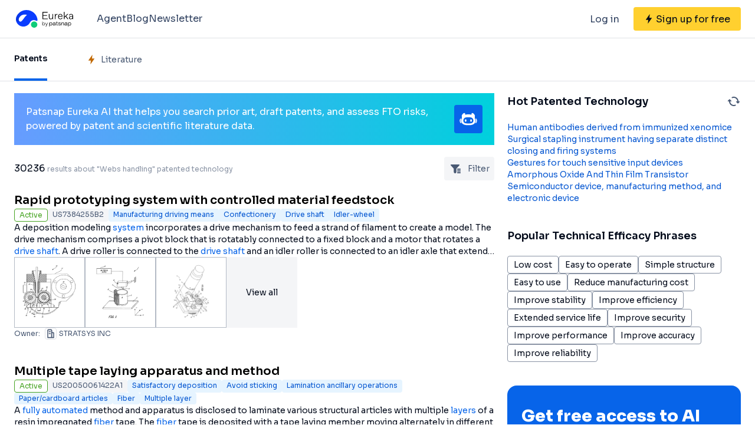

--- FILE ---
content_type: text/html;charset=utf-8
request_url: https://eureka.patsnap.com/application-patents-webs-handling
body_size: 69284
content:
<!DOCTYPE html>
<html lang="en">
<head><meta charset="utf-8">
<title>Webs handling patented technology retrieval search results - Eureka | Patsnap</title>
<meta name="viewport" content="width=device-width, initial-scale=1, viewport-fit=cover">
<link rel="preconnect" href="https://fonts.googleapis.com">
<link rel="preconnect" href="https://fonts.gstatic.com">
<link rel="stylesheet" href="https://fonts.googleapis.com/css2?family=Sora:wght@400;600;700;800&display=swap">
<script>
      (function(){
        setTimeout(function(){
          (function(w,d,s,l,i){
            w[l]=w[l]||[];w[l].push({'gtm.start':new Date().getTime(),event:'gtm.js'});var body=d.getElementsByTagName('body')[0],j=d.createElement(s),dl=l!='dataLayer'?'&l='+l:'';j.defer=true;j.src='https://www.googletagmanager.com/gtm.js?id='+i+dl;body.appendChild(j);
          })(window,document,'script','dataLayer','GTM-PRDLLN6');
        },10000)
      })()</script>
<meta name="description" content="This page includes the patent name, patent number, legal status, invention/applicant, technical efficacy and accompanying drawings of Webs handling-related invention patents and utility model patents, which can be searched for their Webs handling-related patent result data, and can also be analyzed for Webs handling-related patent technical data.">
<meta name="keywords" content="Webs handling patent query,Webs handling patent retrieval,Webs handling invention patent,Webs handling utility model patent,Webs handling technology patent.">
<meta name="api-response-time" content="160.58ms">
<meta name="api-response-xCorrelationId" content="7b1564bb-30bd-499e-93c2-afe8294399c1">
<link rel="canonical" href="https://eureka.patsnap.com/application-patents-webs-handling">
<script type="application/ld+json">{"@context":"https://schema.org","@type":"Organization","url":"https://eureka.patsnap.com","logo":"https://eureka.patsnap.com/logo.svg"}</script>
<script type="application/ld+json">{"@context":"http://schema.org","@type":"BreadcrumbList","itemListElement":[{"@type":"ListItem","position":1,"name":"Eureka","item":"https://eureka.patsnap.com"},{"@type":"ListItem","position":2,"name":"Webs handling","item":"https://eureka.patsnap.com/application-patents-webs-handling"}]}</script>
<script type="application/ld+json">{"@context":"https://schema.org","@type":"FAQPage","mainEntity":{"@type":"Question","name":"How to Webs handling?","acceptedAnswer":{"@type":"Answer","text":"Rapid prototyping system with controlled material feedstock,Multiple tape laying apparatus and method,Rapid prototyping system with controlled material feedstock,Apparatus for measurement of blood analytes,Multiple head automated composite laminating machine for the fabrication of large barrel section components"}}}</script><link rel="modulepreload" as="script" crossorigin href="https://static-eureka.patsnap.com/ssr/23.2.0/_nuxt/entry.a44fc963.js"><link rel="preload" as="style" href="https://static-eureka.patsnap.com/ssr/23.2.0/_nuxt/entry.61b1800c.css"><link rel="modulepreload" as="script" crossorigin href="https://static-eureka.patsnap.com/ssr/23.2.0/_nuxt/setEurekaLoginCookie.37360b48.js"><link rel="modulepreload" as="script" crossorigin href="https://static-eureka.patsnap.com/ssr/23.2.0/_nuxt/runtime-core.esm-bundler.cf93666e.js"><link rel="modulepreload" as="script" crossorigin href="https://static-eureka.patsnap.com/ssr/23.2.0/_nuxt/params.18b49f5f.js"><link rel="modulepreload" as="script" crossorigin href="https://static-eureka.patsnap.com/ssr/23.2.0/_nuxt/paths.c141040e.js"><link rel="modulepreload" as="script" crossorigin href="https://static-eureka.patsnap.com/ssr/23.2.0/_nuxt/useLinks.e8e8ef9a.js"><link rel="modulepreload" as="script" crossorigin href="https://static-eureka.patsnap.com/ssr/23.2.0/_nuxt/results.6f25fecf.js"><link rel="modulepreload" as="script" crossorigin href="https://static-eureka.patsnap.com/ssr/23.2.0/_nuxt/TheFooter.vue.9ac13357.js"><link rel="modulepreload" as="script" crossorigin href="https://static-eureka.patsnap.com/ssr/23.2.0/_nuxt/client-only.72929718.js"><link rel="modulepreload" as="script" crossorigin href="https://static-eureka.patsnap.com/ssr/23.2.0/_nuxt/arrowDown.1af7787e.js"><link rel="modulepreload" as="script" crossorigin href="https://static-eureka.patsnap.com/ssr/23.2.0/_nuxt/arrowUp.99e3c4cf.js"><link rel="modulepreload" as="script" crossorigin href="https://static-eureka.patsnap.com/ssr/23.2.0/_nuxt/CloseBig.f45056f8.js"><link rel="modulepreload" as="script" crossorigin href="https://static-eureka.patsnap.com/ssr/23.2.0/_nuxt/flash.0aa6d1cf.js"><link rel="modulepreload" as="script" crossorigin href="https://static-eureka.patsnap.com/ssr/23.2.0/_nuxt/eureka.aa56ff3b.js"><link rel="modulepreload" as="script" crossorigin href="https://static-eureka.patsnap.com/ssr/23.2.0/_nuxt/shark.22b31040.js"><link rel="modulepreload" as="script" crossorigin href="https://static-eureka.patsnap.com/ssr/23.2.0/_nuxt/AiBanner.vue.149e439f.js"><link rel="modulepreload" as="script" crossorigin href="https://static-eureka.patsnap.com/ssr/23.2.0/_nuxt/RightAsideWords.vue.d523bdd6.js"><link rel="modulepreload" as="script" crossorigin href="https://static-eureka.patsnap.com/ssr/23.2.0/_nuxt/changeOther.74841ec5.js"><link rel="modulepreload" as="script" crossorigin href="https://static-eureka.patsnap.com/ssr/23.2.0/_nuxt/useEurekaFetch.f5b94818.js"><link rel="modulepreload" as="script" crossorigin href="https://static-eureka.patsnap.com/ssr/23.2.0/_nuxt/generateLink.86b745a4.js"><link rel="modulepreload" as="script" crossorigin href="https://static-eureka.patsnap.com/ssr/23.2.0/_nuxt/enum.341e8776.js"><link rel="modulepreload" as="script" crossorigin href="https://static-eureka.patsnap.com/ssr/23.2.0/_nuxt/StartFreeTrialAside.client.vue.8fe05345.js"><link rel="modulepreload" as="script" crossorigin href="https://static-eureka.patsnap.com/ssr/23.2.0/_nuxt/index.686eaa56.js"><link rel="modulepreload" as="script" crossorigin href="https://static-eureka.patsnap.com/ssr/23.2.0/_nuxt/useTrial.98df47f9.js"><link rel="modulepreload" as="script" crossorigin href="https://static-eureka.patsnap.com/ssr/23.2.0/_nuxt/_applicationDomain_.2c04cb8c.js"><link rel="modulepreload" as="script" crossorigin href="https://static-eureka.patsnap.com/ssr/23.2.0/_nuxt/RefineFilter.05f81aa8.js"><link rel="modulepreload" as="script" crossorigin href="https://static-eureka.patsnap.com/ssr/23.2.0/_nuxt/ArrowSmallUp.5355d034.js"><link rel="modulepreload" as="script" crossorigin href="https://static-eureka.patsnap.com/ssr/23.2.0/_nuxt/PatentCard.vue.c85337e7.js"><link rel="modulepreload" as="script" crossorigin href="https://static-eureka.patsnap.com/ssr/23.2.0/_nuxt/LegalStatus.vue.248d51b6.js"><link rel="modulepreload" as="script" crossorigin href="https://static-eureka.patsnap.com/ssr/23.2.0/_nuxt/getAbstInnerText.ae85b87f.js"><link rel="modulepreload" as="script" crossorigin href="https://static-eureka.patsnap.com/ssr/23.2.0/_nuxt/_baseFindIndex.122ed7a6.js"><link rel="modulepreload" as="script" crossorigin href="https://static-eureka.patsnap.com/ssr/23.2.0/_nuxt/RecommendKeywords.vue.7601f597.js"><link rel="modulepreload" as="script" crossorigin href="https://static-eureka.patsnap.com/ssr/23.2.0/_nuxt/useInitResultHead.a95722ee.js"><link rel="modulepreload" as="script" crossorigin href="https://static-eureka.patsnap.com/ssr/23.2.0/_nuxt/composables.b0a8c69a.js"><link rel="modulepreload" as="script" crossorigin href="https://static-eureka.patsnap.com/ssr/23.2.0/_nuxt/initLogoSchema.9837c79c.js"><link rel="modulepreload" as="script" crossorigin href="https://static-eureka.patsnap.com/ssr/23.2.0/_nuxt/useResultFetchData.18be346f.js"><link rel="modulepreload" as="script" crossorigin href="https://static-eureka.patsnap.com/ssr/23.2.0/_nuxt/useLegalStatus.d8198072.js"><link rel="prefetch" as="script" crossorigin href="https://static-eureka.patsnap.com/ssr/23.2.0/_nuxt/aggregation.2308bca1.js"><link rel="prefetch" as="script" crossorigin href="https://static-eureka.patsnap.com/ssr/23.2.0/_nuxt/article-detail.d72800e2.js"><link rel="prefetch" as="style" href="https://static-eureka.patsnap.com/ssr/23.2.0/_nuxt/article-detail.a45f153c.css"><link rel="prefetch" as="style" href="https://static-eureka.patsnap.com/ssr/23.2.0/_nuxt/AirBanner.eead1834.css"><link rel="prefetch" as="script" crossorigin href="https://static-eureka.patsnap.com/ssr/23.2.0/_nuxt/AirBanner.vue.0cad166c.js"><link rel="prefetch" as="script" crossorigin href="https://static-eureka.patsnap.com/ssr/23.2.0/_nuxt/default.a6c77973.js"><link rel="prefetch" as="script" crossorigin href="https://static-eureka.patsnap.com/ssr/23.2.0/_nuxt/PromotionFooter.vue.d2585b3d.js"><link rel="prefetch" as="script" crossorigin href="https://static-eureka.patsnap.com/ssr/23.2.0/_nuxt/detail.7b5c0b3e.js"><link rel="prefetch" as="script" crossorigin href="https://static-eureka.patsnap.com/ssr/23.2.0/_nuxt/ip.4de8d5e6.js"><link rel="prefetch" as="style" href="https://static-eureka.patsnap.com/ssr/23.2.0/_nuxt/ip.2368d674.css"><link rel="prefetch" as="style" href="https://static-eureka.patsnap.com/ssr/23.2.0/_nuxt/nuxt-icon.4544dae2.css"><link rel="prefetch" as="script" crossorigin href="https://static-eureka.patsnap.com/ssr/23.2.0/_nuxt/nuxt-icon.vue.c0178084.js"><link rel="prefetch" as="script" crossorigin href="https://static-eureka.patsnap.com/ssr/23.2.0/_nuxt/useEurekaIpTrack.2b1d3dd0.js"><link rel="prefetch" as="script" crossorigin href="https://static-eureka.patsnap.com/ssr/23.2.0/_nuxt/_plugin-vue_export-helper.c27b6911.js"><link rel="prefetch" as="script" crossorigin href="https://static-eureka.patsnap.com/ssr/23.2.0/_nuxt/ls.29dcc9ce.js"><link rel="prefetch" as="script" crossorigin href="https://static-eureka.patsnap.com/ssr/23.2.0/_nuxt/rocket.fb4343da.js"><link rel="prefetch" as="script" crossorigin href="https://static-eureka.patsnap.com/ssr/23.2.0/_nuxt/material-detail.60a68594.js"><link rel="prefetch" as="style" href="https://static-eureka.patsnap.com/ssr/23.2.0/_nuxt/material-detail.6b40efb2.css"><link rel="prefetch" as="script" crossorigin href="https://static-eureka.patsnap.com/ssr/23.2.0/_nuxt/project-detail.805d1d67.js"><link rel="prefetch" as="style" href="https://static-eureka.patsnap.com/ssr/23.2.0/_nuxt/project-detail.df650571.css"><link rel="prefetch" as="script" crossorigin href="https://static-eureka.patsnap.com/ssr/23.2.0/_nuxt/useReportDetailFetchData.b29cff47.js"><link rel="prefetch" as="script" crossorigin href="https://static-eureka.patsnap.com/ssr/23.2.0/_nuxt/promotion.ba5a577b.js"><link rel="prefetch" as="script" crossorigin href="https://static-eureka.patsnap.com/ssr/23.2.0/_nuxt/report-archive.5d5bf851.js"><link rel="prefetch" as="script" crossorigin href="https://static-eureka.patsnap.com/ssr/23.2.0/_nuxt/error-component.ed0ef1f1.js"><link rel="prefetch" as="script" crossorigin href="https://static-eureka.patsnap.com/ssr/23.2.0/_nuxt/FreeTrial.client.vue.d76377d6.js"><link rel="prefetch" as="script" crossorigin href="https://static-eureka.patsnap.com/ssr/23.2.0/_nuxt/forEach.e34dc653.js"><link rel="prefetch" as="script" crossorigin href="https://static-eureka.patsnap.com/ssr/23.2.0/_nuxt/isEmpty.2bc08057.js"><link rel="prefetch" as="script" crossorigin href="https://static-eureka.patsnap.com/ssr/23.2.0/_nuxt/toast.38ea6976.js"><link rel="prefetch" as="script" crossorigin href="https://static-eureka.patsnap.com/ssr/23.2.0/_nuxt/escape.3cf3619c.js"><link rel="prefetch" as="image" type="image/png" href="https://static-eureka.patsnap.com/ssr/23.2.0/_nuxt/eureka.2ee50a03.png"><link rel="prefetch" as="image" type="image/png" href="https://static-eureka.patsnap.com/ssr/23.2.0/_nuxt/eurekaAir.c0c8977d.png"><link rel="prefetch" as="image" type="image/png" href="https://static-eureka.patsnap.com/ssr/23.2.0/_nuxt/eurekaMaterials.50f2c21f.png"><link rel="prefetch" as="image" type="image/png" href="https://static-eureka.patsnap.com/ssr/23.2.0/_nuxt/techMind.1a544424.png"><link rel="prefetch" as="image" type="image/png" href="https://static-eureka.patsnap.com/ssr/23.2.0/_nuxt/techMonitor.ab738345.png"><link rel="prefetch" as="image" type="image/png" href="https://static-eureka.patsnap.com/ssr/23.2.0/_nuxt/techResearch.ecca7dfa.png"><link rel="prefetch" as="image" type="image/png" href="https://static-eureka.patsnap.com/ssr/23.2.0/_nuxt/techRisk.a50f07b4.png"><link rel="prefetch" as="image" type="image/png" href="https://static-eureka.patsnap.com/ssr/23.2.0/_nuxt/techSeek.68b1c5de.png"><link rel="prefetch" as="script" crossorigin href="https://static-eureka.patsnap.com/ssr/23.2.0/_nuxt/FreeTrial.client.d7fffdc3.js"><link rel="stylesheet" href="https://static-eureka.patsnap.com/ssr/23.2.0/_nuxt/entry.61b1800c.css"></head>
<body ><div id="__nuxt"><!--[--><div><header class="ssr-page-head sticky top-0 z-[1000] border-b border-b-grey-40 bg-white" frompage="eureka-seo-patent-list"><div class="mx-auto flex h-16 max-w-[1280px] items-center justify-between px-4 py-4 md:px-6"><div class="flex items-center"><a href="https://eureka.patsnap.com" target="_blank" title="Eureka" aria-label="Eureka logo" data-track="HEADER_CLICK_LOGO"><span></span></a><div class="hidden lg:block"><div class="flex flex-row gap-10 pl-10"><!--[--><div class="group/menu flex flex-row items-center gap-2 text-grey-600"><a href="https://eureka.patsnap.com/blog/eureka-ai-agent/" title="Agent" alt="Agent" target="_blank" class="cursor-pointer hover:text-eureka-600">Agent</a><!----></div><div class="group/menu flex flex-row items-center gap-2 text-grey-600"><a href="https://eureka.patsnap.com/blog/" title="Blog" alt="Blog" target="_blank" class="cursor-pointer hover:text-eureka-600">Blog</a><!----></div><div class="group/menu flex flex-row items-center gap-2 text-grey-600"><a href="https://eureka.patsnap.com/monitor/#/topics?from=eureka-seo-patent-list" title="Newsletter" alt="Newsletter" target="_blank" class="cursor-pointer hover:text-eureka-600">Newsletter</a><!----></div><!--]--></div></div></div><div class="flex items-center"><div from-page="eureka-seo-patent-list" class="hidden sm:block"></div><button data-track="HEADER_REGISTER_BUTTON" type="button" data-trial aria-label="Sign up for free" class="flex h-10 items-center justify-center rounded bg-[#FFD02F] px-2 hover:bg-[#FFB800]"><svg width="16" height="16" xmlns="http://www.w3.org/2000/svg" class="ml-[10px] fill-black"><path d="M12.707 6.271H8.93l.744-6.12a.136.136 0 00-.073-.14.113.113 0 00-.141.04L3.06 9.206a.352.352 0 00-.03.341c.048.111.15.182.262.182H7.07l-.744 6.12a.136.136 0 00.073.14c.05.024.108.007.141-.04l6.399-9.155a.352.352 0 00.03-.341.292.292 0 00-.262-.182z"></path></svg><span class="pt-[12px] pb-[10px] pl-1 pr-[10px] text-black md:hidden"> Free Trial </span><span class="hidden pt-[12px] pb-[10px] pl-1 pr-[10px] text-black md:block"> Sign up for free </span></button><div class="group/menu ml-2 h-14 w-14 p-2 hover:cursor-pointer lg:hidden"><div class="flex h-10 w-10 items-center justify-center rounded hover:bg-grey-hover"><svg width="24" height="24" xmlns="http://www.w3.org/2000/svg" xmlns:xlink="http://www.w3.org/1999/xlink" viewBox="0 0 24 24" class="h-6 w-6 text-2xl"><path d="M5 6h14a1 1 0 0 1 0 2H5a1 1 0 1 1 0-2zm0 10h14a1 1 0 0 1 0 2H5a1 1 0 0 1 0-2zm0-5h14a1 1 0 0 1 0 2H5a1 1 0 0 1 0-2z"></path></svg></div><div style="display:none;" class="absolute left-0 top-[65px] h-screen w-screen overflow-auto bg-white px-4 pt-2 pb-[65px]"><!--[--><div class="flex select-none flex-col border-b border-grey-40"><div class="flex h-20 flex-row items-center justify-between rounded p-2 text-base"><a href="https://eureka.patsnap.com/blog/eureka-ai-agent/" title="Agent" alt="Agent" target="_blank" class="flex flex-1 flex-row items-center gap-2 font-semibold"><div class="flex-1"><p>Agent</p></div></a></div><div style="display:none;" class="flex flex-col"><!--[--><!--]--></div></div><div class="flex select-none flex-col border-b border-grey-40"><div class="flex h-20 flex-row items-center justify-between rounded p-2 text-base"><a href="https://eureka.patsnap.com/blog/" title="Blog" alt="Blog" target="_blank" class="flex flex-1 flex-row items-center gap-2 font-semibold"><div class="flex-1"><p>Blog</p></div></a></div><div style="display:none;" class="flex flex-col"><!--[--><!--]--></div></div><div class="flex select-none flex-col border-b border-grey-40"><div class="flex h-20 flex-row items-center justify-between rounded p-2 text-base"><a href="https://eureka.patsnap.com/monitor/#/topics?from=eureka-seo-patent-list" title="Newsletter" alt="Newsletter" target="_blank" class="flex flex-1 flex-row items-center gap-2 font-semibold"><div class="flex-1"><p>Newsletter</p></div></a></div><div style="display:none;" class="flex flex-col"><!--[--><!--]--></div></div><!--]--></div></div></div></div></header><div class="ssr-page-body max-h-[100vh] overflow-y-auto"><div class="ssr-page-body-content"><div class="border-b border-grey-40"><div class="m-auto grid max-w-[1280px] grid-cols-4 justify-items-start px-4 md:grid-cols-10 md:px-6"><div class="cursor-pointer border-b-4 border-eureka-500 py-4 text-sm font-semibold text-black md:py-5 lg:py-6"> Patents </div><div data-track="LIST_LITERATURE" data-trial class="flex cursor-pointer items-center py-4 text-sm text-grey-450 md:py-5 lg:py-6"><svg width="16" height="16" xmlns="http://www.w3.org/2000/svg" class="mr-2 fill-yellow-600"><path d="M12.707 6.271H8.93l.744-6.12a.136.136 0 00-.073-.14.113.113 0 00-.141.04L3.06 9.206a.352.352 0 00-.03.341c.048.111.15.182.262.182H7.07l-.744 6.12a.136.136 0 00.073.14c.05.024.108.007.141-.04l6.399-9.155a.352.352 0 00.03-.341.292.292 0 00-.262-.182z"></path></svg> Literature </div></div></div><div class="mx-auto max-w-[1280px] px-4 py-5 md:px-6 lg:grid lg:grid-cols-3 lg:gap-[22px]"><div class="lg:col-span-2"><div class="mb-5 bg-gradient-to-r from-[#679CFF] to-[#00D0DD] p-5 text-white" data-track="LIST_CLICK_TOP_COPILOT"><div class="m-auto flex max-w-[1280px] items-center gap-4"><div><div> Patsnap Eureka AI that helps you search prior art, draft patents, and assess FTO risks, powered by patent and scientific literature data. </div></div><a href="/ai" target="_blank" class="flex shrink-0 items-center justify-center gap-2 rounded bg-eureka-500 px-2 py-2 font-medium text-white" title="Learn more AI"><svg width="32" height="32" viewBox="0 0 32 32" fill="none" xmlns="http://www.w3.org/2000/svg" class="fill-white align-middle"><path d="M29.2935 15.176C29.3852 15.176 29.4716 15.219 29.525 15.2934C30.1038 16.0985 31.0299 17.7474 30.5171 20.0548C30.0625 22.1003 29.3207 22.5932 29.0992 22.6979C29.062 22.7152 29.0217 22.7231 28.9808 22.7231H28.0751C27.8509 22.7231 27.7111 22.4774 27.8295 22.2867C28.1673 21.7425 28.6765 20.7211 28.7655 19.4079C28.8677 17.8962 28.5052 16.2446 28.3239 15.5338C28.2773 15.352 28.4146 15.176 28.6026 15.176H29.2935ZM2.70599 15.176C2.61432 15.176 2.52789 15.219 2.47446 15.2934C1.89565 16.0985 0.969557 17.7474 1.48237 20.0548C1.93703 22.1003 2.67875 22.5932 2.90032 22.6979C2.93751 22.7152 2.97784 22.7231 3.0187 22.7231H3.92437C4.14856 22.7231 4.28841 22.4774 4.17003 22.2867C3.83218 21.7425 3.32303 20.7211 3.23399 19.4079C3.13184 17.8962 3.49432 16.2446 3.67556 15.5338C3.72218 15.352 3.58494 15.176 3.39689 15.176H2.70546H2.70599Z" fill="white"></path><path d="M27.1179 14.8843C27.032 14.7057 26.9467 14.5349 26.8623 14.3673C27.0577 13.0379 27.1834 11.7053 27.1347 10.6415C27.0609 9.02604 24.7886 5.37823 22.4147 5.76952C21.5279 5.91566 21.2481 7.09528 21.3058 8.71804C19.5887 8.07009 16.8932 7.98471 15.9996 7.98471C15.106 7.98471 12.4104 8.07009 10.6934 8.71804C10.7505 7.0958 10.4713 5.91618 9.58447 5.76952C7.21162 5.37875 4.93881 9.02604 4.86495 10.6415C4.81623 11.7053 4.94195 13.0379 5.13733 14.3673C5.053 14.5344 4.96814 14.7057 4.88171 14.8843C3.90638 16.9078 3.50985 19.1356 4.349 21.3434C5.53909 24.4732 8.72071 25.7921 11.719 26.1216C12.1092 26.1646 14.3611 26.2594 15.9996 26.2594C17.638 26.2594 19.8899 26.1646 20.2801 26.1216C23.2784 25.7921 26.46 24.4732 27.6501 21.3434C28.4898 19.1361 28.0938 16.9078 27.1179 14.8843ZM24.4051 19.7573C23.9196 22.1936 22.0244 22.9384 20.1591 23.2349C18.8926 23.4366 16.6585 23.4261 16.0001 23.4261C15.3417 23.4261 13.1076 23.4366 11.841 23.2349C9.97576 22.9379 8.08114 22.193 7.59504 19.7573C7.13933 17.4704 8.02876 14.7277 10.2408 13.712C11.1585 13.2904 12.1773 13.1212 13.1768 13.0363C13.4114 13.0164 16.0001 12.9174 16.0001 12.9619C16.0001 12.9169 18.5888 13.0159 18.8234 13.0363C19.8229 13.1217 20.8411 13.2909 21.7594 13.712C23.9719 14.7282 24.8614 17.4709 24.4051 19.7573Z" fill="white"></path><path d="M11.4169 20.5624C10.6936 20.5624 10.1074 19.9763 10.1074 19.2529V17.6815C10.1074 16.9581 10.6936 16.3719 11.4169 16.3719C12.1403 16.3719 12.7265 16.9581 12.7265 17.6815V19.2529C12.7265 19.9763 12.1403 20.5624 11.4169 20.5624ZM21.8931 19.2529V17.6815C21.8931 16.9581 21.307 16.3719 20.5836 16.3719C19.8602 16.3719 19.2741 16.9581 19.2741 17.6815V19.2529C19.2741 19.9763 19.8602 20.5624 20.5836 20.5624C21.307 20.5624 21.8931 19.9763 21.8931 19.2529Z" fill="white"></path></svg></a></div></div><!--[--><!--[--><div><div class="mb-5 flex justify-between"><h1 class="mr-2 self-center line-clamp-2"><span class="mr-1 text-base text-black">30236</span><span class="text-xs text-grey-90">results about &quot;Webs handling&quot; patented technology</span></h1><div class="m-w-[40px] group relative flex h-[40px] cursor-pointer items-center rounded bg-grey-20 px-2"><svg width="24" height="24" viewBox="0 0 24 24" fill="none" xmlns="http://www.w3.org/2000/svg"><path d="M8.35724 17.7387V12.2197L3.35923 6.69378C3.22344 6.55022 3.11876 6.38017 3.05173 6.19429C2.97656 5.98556 2.98353 5.75608 3.07123 5.5523C3.16338 5.3511 3.32852 5.1924 3.53323 5.10831C3.71572 5.03296 3.91184 4.99619 4.10923 5.00031H16.8908C17.1113 5.00031 17.3048 5.03631 17.4668 5.10831C17.6813 5.20281 17.8418 5.3558 17.9288 5.5523C18.0165 5.75608 18.0234 5.98556 17.9483 6.19429C17.8812 6.38017 17.7766 6.55022 17.6408 6.69378L12.6458 12.2197V17.9728C12.6458 19.0924 11.7381 20 10.6185 20C9.36966 20 8.35724 18.9876 8.35724 17.7387Z" fill="#495973"></path><path fill-rule="evenodd" clip-rule="evenodd" d="M15 15H19.032C19.5842 15 20.032 15.4477 20.032 16C20.032 16.5523 19.5842 17 19.032 17H15C14.4477 17 14 16.5523 14 16C14 15.4477 14.4477 15 15 15Z" fill="#495973"></path><path fill-rule="evenodd" clip-rule="evenodd" d="M15 12H19.032C19.5842 12 20.032 12.4477 20.032 13C20.032 13.5523 19.5842 14 19.032 14H15C14.4477 14 14 13.5523 14 13C14 12.4477 14.4477 12 15 12Z" fill="#495973"></path><path fill-rule="evenodd" clip-rule="evenodd" d="M15 18H19.032C19.5842 18 20.032 18.4477 20.032 19C20.032 19.5523 19.5842 20 19.032 20H15C14.4477 20 14 19.5523 14 19C14 18.4477 14.4477 18 15 18Z" fill="#495973"></path></svg><span class="ml-2 hidden text-sm text-grey-450 lg:inline">Filter</span><div class="z-10 w-[246px] rounded border border-grey-60 bg-white p-2 invisible absolute top-10 right-0 group-hover:visible"><!--[--><div data-track="click_view_more_filter" data-trial class="flex justify-between py-2 px-1 text-sm text-grey-450 hover:bg-grey-20"><div class="mr-1 flex shrink-0 items-center"><svg width="16" height="16" xmlns="http://www.w3.org/2000/svg" class="mr-2 fill-yellow-600"><path d="M12.707 6.271H8.93l.744-6.12a.136.136 0 00-.073-.14.113.113 0 00-.141.04L3.06 9.206a.352.352 0 00-.03.341c.048.111.15.182.262.182H7.07l-.744 6.12a.136.136 0 00.073.14c.05.024.108.007.141-.04l6.399-9.155a.352.352 0 00.03-.341.292.292 0 00-.262-.182z"></path></svg> Efficacy Topic</div><svg width="24" height="24" fill="none" xmlns="http://www.w3.org/2000/svg"><path d="M10 7.5l4.5 4.5-4.5 4.5" stroke="currentColor" stroke-width="2" stroke-linecap="round" stroke-linejoin="round"></path></svg></div><div data-track="click_view_more_filter" data-trial class="flex justify-between py-2 px-1 text-sm text-grey-450 hover:bg-grey-20"><div class="mr-1 flex shrink-0 items-center"><svg width="16" height="16" xmlns="http://www.w3.org/2000/svg" class="mr-2 fill-yellow-600"><path d="M12.707 6.271H8.93l.744-6.12a.136.136 0 00-.073-.14.113.113 0 00-.141.04L3.06 9.206a.352.352 0 00-.03.341c.048.111.15.182.262.182H7.07l-.744 6.12a.136.136 0 00.073.14c.05.024.108.007.141-.04l6.399-9.155a.352.352 0 00.03-.341.292.292 0 00-.262-.182z"></path></svg> Property</div><svg width="24" height="24" fill="none" xmlns="http://www.w3.org/2000/svg"><path d="M10 7.5l4.5 4.5-4.5 4.5" stroke="currentColor" stroke-width="2" stroke-linecap="round" stroke-linejoin="round"></path></svg></div><div data-track="click_view_more_filter" data-trial class="flex justify-between py-2 px-1 text-sm text-grey-450 hover:bg-grey-20"><div class="mr-1 flex shrink-0 items-center"><svg width="16" height="16" xmlns="http://www.w3.org/2000/svg" class="mr-2 fill-yellow-600"><path d="M12.707 6.271H8.93l.744-6.12a.136.136 0 00-.073-.14.113.113 0 00-.141.04L3.06 9.206a.352.352 0 00-.03.341c.048.111.15.182.262.182H7.07l-.744 6.12a.136.136 0 00.073.14c.05.024.108.007.141-.04l6.399-9.155a.352.352 0 00.03-.341.292.292 0 00-.262-.182z"></path></svg> Owner</div><svg width="24" height="24" fill="none" xmlns="http://www.w3.org/2000/svg"><path d="M10 7.5l4.5 4.5-4.5 4.5" stroke="currentColor" stroke-width="2" stroke-linecap="round" stroke-linejoin="round"></path></svg></div><div data-track="click_view_more_filter" data-trial class="flex justify-between py-2 px-1 text-sm text-grey-450 hover:bg-grey-20"><div class="mr-1 flex shrink-0 items-center"><svg width="16" height="16" xmlns="http://www.w3.org/2000/svg" class="mr-2 fill-yellow-600"><path d="M12.707 6.271H8.93l.744-6.12a.136.136 0 00-.073-.14.113.113 0 00-.141.04L3.06 9.206a.352.352 0 00-.03.341c.048.111.15.182.262.182H7.07l-.744 6.12a.136.136 0 00.073.14c.05.024.108.007.141-.04l6.399-9.155a.352.352 0 00.03-.341.292.292 0 00-.262-.182z"></path></svg> Technical Advancement</div><svg width="24" height="24" fill="none" xmlns="http://www.w3.org/2000/svg"><path d="M10 7.5l4.5 4.5-4.5 4.5" stroke="currentColor" stroke-width="2" stroke-linecap="round" stroke-linejoin="round"></path></svg></div><div data-track="click_view_more_filter" data-trial class="flex justify-between py-2 px-1 text-sm text-grey-450 hover:bg-grey-20"><div class="mr-1 flex shrink-0 items-center"><svg width="16" height="16" xmlns="http://www.w3.org/2000/svg" class="mr-2 fill-yellow-600"><path d="M12.707 6.271H8.93l.744-6.12a.136.136 0 00-.073-.14.113.113 0 00-.141.04L3.06 9.206a.352.352 0 00-.03.341c.048.111.15.182.262.182H7.07l-.744 6.12a.136.136 0 00.073.14c.05.024.108.007.141-.04l6.399-9.155a.352.352 0 00.03-.341.292.292 0 00-.262-.182z"></path></svg> Application Domain</div><svg width="24" height="24" fill="none" xmlns="http://www.w3.org/2000/svg"><path d="M10 7.5l4.5 4.5-4.5 4.5" stroke="currentColor" stroke-width="2" stroke-linecap="round" stroke-linejoin="round"></path></svg></div><div data-track="click_view_more_filter" data-trial class="flex justify-between py-2 px-1 text-sm text-grey-450 hover:bg-grey-20"><div class="mr-1 flex shrink-0 items-center"><svg width="16" height="16" xmlns="http://www.w3.org/2000/svg" class="mr-2 fill-yellow-600"><path d="M12.707 6.271H8.93l.744-6.12a.136.136 0 00-.073-.14.113.113 0 00-.141.04L3.06 9.206a.352.352 0 00-.03.341c.048.111.15.182.262.182H7.07l-.744 6.12a.136.136 0 00.073.14c.05.024.108.007.141-.04l6.399-9.155a.352.352 0 00.03-.341.292.292 0 00-.262-.182z"></path></svg> Technology Topic</div><svg width="24" height="24" fill="none" xmlns="http://www.w3.org/2000/svg"><path d="M10 7.5l4.5 4.5-4.5 4.5" stroke="currentColor" stroke-width="2" stroke-linecap="round" stroke-linejoin="round"></path></svg></div><div data-track="click_view_more_filter" data-trial class="flex justify-between py-2 px-1 text-sm text-grey-450 hover:bg-grey-20"><div class="mr-1 flex shrink-0 items-center"><svg width="16" height="16" xmlns="http://www.w3.org/2000/svg" class="mr-2 fill-yellow-600"><path d="M12.707 6.271H8.93l.744-6.12a.136.136 0 00-.073-.14.113.113 0 00-.141.04L3.06 9.206a.352.352 0 00-.03.341c.048.111.15.182.262.182H7.07l-.744 6.12a.136.136 0 00.073.14c.05.024.108.007.141-.04l6.399-9.155a.352.352 0 00.03-.341.292.292 0 00-.262-.182z"></path></svg> Technology Field Word</div><svg width="24" height="24" fill="none" xmlns="http://www.w3.org/2000/svg"><path d="M10 7.5l4.5 4.5-4.5 4.5" stroke="currentColor" stroke-width="2" stroke-linecap="round" stroke-linejoin="round"></path></svg></div><div data-track="click_view_more_filter" data-trial class="flex justify-between py-2 px-1 text-sm text-grey-450 hover:bg-grey-20"><div class="mr-1 flex shrink-0 items-center"><svg width="16" height="16" xmlns="http://www.w3.org/2000/svg" class="mr-2 fill-yellow-600"><path d="M12.707 6.271H8.93l.744-6.12a.136.136 0 00-.073-.14.113.113 0 00-.141.04L3.06 9.206a.352.352 0 00-.03.341c.048.111.15.182.262.182H7.07l-.744 6.12a.136.136 0 00.073.14c.05.024.108.007.141-.04l6.399-9.155a.352.352 0 00.03-.341.292.292 0 00-.262-.182z"></path></svg> Patent Country/Region</div><svg width="24" height="24" fill="none" xmlns="http://www.w3.org/2000/svg"><path d="M10 7.5l4.5 4.5-4.5 4.5" stroke="currentColor" stroke-width="2" stroke-linecap="round" stroke-linejoin="round"></path></svg></div><div data-track="click_view_more_filter" data-trial class="flex justify-between py-2 px-1 text-sm text-grey-450 hover:bg-grey-20"><div class="mr-1 flex shrink-0 items-center"><svg width="16" height="16" xmlns="http://www.w3.org/2000/svg" class="mr-2 fill-yellow-600"><path d="M12.707 6.271H8.93l.744-6.12a.136.136 0 00-.073-.14.113.113 0 00-.141.04L3.06 9.206a.352.352 0 00-.03.341c.048.111.15.182.262.182H7.07l-.744 6.12a.136.136 0 00.073.14c.05.024.108.007.141-.04l6.399-9.155a.352.352 0 00.03-.341.292.292 0 00-.262-.182z"></path></svg> Patent Type</div><svg width="24" height="24" fill="none" xmlns="http://www.w3.org/2000/svg"><path d="M10 7.5l4.5 4.5-4.5 4.5" stroke="currentColor" stroke-width="2" stroke-linecap="round" stroke-linejoin="round"></path></svg></div><div data-track="click_view_more_filter" data-trial class="flex justify-between py-2 px-1 text-sm text-grey-450 hover:bg-grey-20"><div class="mr-1 flex shrink-0 items-center"><svg width="16" height="16" xmlns="http://www.w3.org/2000/svg" class="mr-2 fill-yellow-600"><path d="M12.707 6.271H8.93l.744-6.12a.136.136 0 00-.073-.14.113.113 0 00-.141.04L3.06 9.206a.352.352 0 00-.03.341c.048.111.15.182.262.182H7.07l-.744 6.12a.136.136 0 00.073.14c.05.024.108.007.141-.04l6.399-9.155a.352.352 0 00.03-.341.292.292 0 00-.262-.182z"></path></svg> Patent Status</div><svg width="24" height="24" fill="none" xmlns="http://www.w3.org/2000/svg"><path d="M10 7.5l4.5 4.5-4.5 4.5" stroke="currentColor" stroke-width="2" stroke-linecap="round" stroke-linejoin="round"></path></svg></div><div data-track="click_view_more_filter" data-trial class="flex justify-between py-2 px-1 text-sm text-grey-450 hover:bg-grey-20"><div class="mr-1 flex shrink-0 items-center"><svg width="16" height="16" xmlns="http://www.w3.org/2000/svg" class="mr-2 fill-yellow-600"><path d="M12.707 6.271H8.93l.744-6.12a.136.136 0 00-.073-.14.113.113 0 00-.141.04L3.06 9.206a.352.352 0 00-.03.341c.048.111.15.182.262.182H7.07l-.744 6.12a.136.136 0 00.073.14c.05.024.108.007.141-.04l6.399-9.155a.352.352 0 00.03-.341.292.292 0 00-.262-.182z"></path></svg> Application Year</div><svg width="24" height="24" fill="none" xmlns="http://www.w3.org/2000/svg"><path d="M10 7.5l4.5 4.5-4.5 4.5" stroke="currentColor" stroke-width="2" stroke-linecap="round" stroke-linejoin="round"></path></svg></div><div data-track="click_view_more_filter" data-trial class="flex justify-between py-2 px-1 text-sm text-grey-450 hover:bg-grey-20"><div class="mr-1 flex shrink-0 items-center"><svg width="16" height="16" xmlns="http://www.w3.org/2000/svg" class="mr-2 fill-yellow-600"><path d="M12.707 6.271H8.93l.744-6.12a.136.136 0 00-.073-.14.113.113 0 00-.141.04L3.06 9.206a.352.352 0 00-.03.341c.048.111.15.182.262.182H7.07l-.744 6.12a.136.136 0 00.073.14c.05.024.108.007.141-.04l6.399-9.155a.352.352 0 00.03-.341.292.292 0 00-.262-.182z"></path></svg> Inventor</div><svg width="24" height="24" fill="none" xmlns="http://www.w3.org/2000/svg"><path d="M10 7.5l4.5 4.5-4.5 4.5" stroke="currentColor" stroke-width="2" stroke-linecap="round" stroke-linejoin="round"></path></svg></div><!--]--></div></div></div><!--[--><div class="patent-card flex flex-col gap-2 lg:gap-3 mb-10"><h2 class="text-lg font-semibold lg:text-xl cursor-pointer hover:text-eureka-600"><a href="https://eureka.patsnap.com/patent-US7384255B2" title="Rapid prototyping system with controlled material feedstock" target="_blank">Rapid prototyping system with controlled material feedstock</a></h2><div class="flex flex-wrap gap-x-1 gap-y-2 lg:gap-y-3"><span title="Active" style="border-color:#45A321;color:#45A321;" class="rounded border px-2 py-0.5 text-xs">Active</span><span title="US7384255B2" class="rounded bg-grey-20 px-2 py-0.5 text-xs text-grey-450">US7384255B2</span><!--[--><!--]--><!--[--><span title="Manufacturing driving means" class="rounded bg-eureka-75 px-2 py-0.5 text-xs text-eureka-600"><a href="https://eureka.patsnap.com/application-patents-manufacturing-driving-means" target="_blank">Manufacturing driving means</a></span><span title="Confectionery" class="rounded bg-eureka-75 px-2 py-0.5 text-xs text-eureka-600"><a href="https://eureka.patsnap.com/application-patents-confectionery" target="_blank">Confectionery</a></span><!--]--><!--[--><span title="Drive shaft" class="rounded bg-eureka-75 px-2 py-0.5 text-xs text-eureka-600"><a href="https://eureka.patsnap.com/topic-patents-drive-shaft" target="_blank">Drive shaft</a></span><span title="Idler-wheel" class="rounded bg-eureka-75 px-2 py-0.5 text-xs text-eureka-600"><a href="https://eureka.patsnap.com/topic-patents-idler-wheel" target="_blank">Idler-wheel</a></span><!--]--></div><div><a href="https://eureka.patsnap.com/patent-US7384255B2" title="A deposition modeling system incorporates a drive mechanism to feed a strand of filament to create a model. The drive mechanism comprises a pivot block that is rotatably connected to a fixed block and a motor that rotates a drive shaft. A drive roller is connected to the drive shaft and an idler roller is connected to an idler axle that extends from the pivot block in a substantially perpendicular direction to the direction of rotation of the pivot block with respect to the fixed block and in a substantially parallel direction to the drive shaft." target="_blank" class="max-h-[3.75rem] cursor-pointer text-sm text-black line-clamp-3 hover:text-grey-450"><div>A deposition modeling <a class='classify-link' href='https://eureka.patsnap.com/topic-patents-system'>system</a> incorporates a drive mechanism to feed a strand of filament to create a model. The drive mechanism comprises a pivot block that is rotatably connected to a fixed block and a motor that rotates a <a class='classify-link' href='https://eureka.patsnap.com/topic-patents-drive-shaft'>drive shaft</a>. A drive roller is connected to the <a class='classify-link' href='https://eureka.patsnap.com/topic-patents-drive-shaft'>drive shaft</a> and an idler roller is connected to an idler axle that extends from the pivot block in a substantially <a class='classify-link' href='https://eureka.patsnap.com/topic-patents-perpendicular-direction'>perpendicular direction</a> to the direction of rotation of the pivot block with respect to the fixed block and in a substantially parallel direction to the <a class='classify-link' href='https://eureka.patsnap.com/topic-patents-drive-shaft'>drive shaft</a>.</div></a></div><div class="flex flex-wrap gap-2"><!--[--><div class="group relative h-[120px] w-[120px] cursor-pointer border border-grey-60 px-1 py-3"><img loading="lazy" width="120" height="120" src="https://images-eureka.patsnap.com/patent_img/d4841521-5188-4d5b-94cd-c68e1c88ddda/US07384255-20080610-D00000.png" alt="Rapid prototyping system with controlled material feedstock" title="Rapid prototyping system with controlled material feedstock" class="h-full object-contain"><img loading="lazy" width="120" height="120" src="https://images-eureka.patsnap.com/patent_img/d4841521-5188-4d5b-94cd-c68e1c88ddda/US07384255-20080610-D00000.png" alt="Rapid prototyping system with controlled material feedstock" title="Rapid prototyping system with controlled material feedstock" class="absolute top-[120px] left-0 z-10 mr-2 mb-2 hidden h-[348px] min-w-[520px] border border-grey-60 bg-white object-contain px-[100px] py-4 lg:group-hover:block"></div><div class="group relative h-[120px] w-[120px] cursor-pointer border border-grey-60 px-1 py-3"><img loading="lazy" width="120" height="120" src="https://images-eureka.patsnap.com/patent_img/d4841521-5188-4d5b-94cd-c68e1c88ddda/US07384255-20080610-D00001.png" alt="Rapid prototyping system with controlled material feedstock" title="Rapid prototyping system with controlled material feedstock" class="h-full object-contain"><img loading="lazy" width="120" height="120" src="https://images-eureka.patsnap.com/patent_img/d4841521-5188-4d5b-94cd-c68e1c88ddda/US07384255-20080610-D00001.png" alt="Rapid prototyping system with controlled material feedstock" title="Rapid prototyping system with controlled material feedstock" class="absolute top-[120px] left-0 z-10 mr-2 mb-2 hidden h-[348px] min-w-[520px] border border-grey-60 bg-white object-contain px-[100px] py-4 lg:group-hover:block"></div><div class="group relative h-[120px] w-[120px] cursor-pointer border border-grey-60 px-1 py-3"><img loading="lazy" width="120" height="120" src="https://images-eureka.patsnap.com/patent_img/d4841521-5188-4d5b-94cd-c68e1c88ddda/US07384255-20080610-D00002.png" alt="Rapid prototyping system with controlled material feedstock" title="Rapid prototyping system with controlled material feedstock" class="h-full object-contain"><img loading="lazy" width="120" height="120" src="https://images-eureka.patsnap.com/patent_img/d4841521-5188-4d5b-94cd-c68e1c88ddda/US07384255-20080610-D00002.png" alt="Rapid prototyping system with controlled material feedstock" title="Rapid prototyping system with controlled material feedstock" class="absolute top-[120px] left-0 z-10 mr-2 mb-2 hidden h-[348px] min-w-[520px] border border-grey-60 bg-white object-contain px-[100px] py-4 lg:group-hover:block"></div><!--]--><a href="https://eureka.patsnap.com/patent-US7384255B2" title="View all" target="_blank" class="flex h-[120px] w-[120px] cursor-pointer items-center justify-center bg-grey-20 text-sm text-black"> View all </a></div><div class="flex items-center text-xs text-grey-450 after:clear-both after:table after:content-none"><span class="shrink-0">Owner:</span><svg width="20" height="20" fill="none" xmlns="http://www.w3.org/2000/svg" class="ml-2 mr-1 h-5 w-5 shrink-0"><path fill-rule="evenodd" clip-rule="evenodd" d="M10 2.5A2.5 2.5 0 0112.5 5v2.5h1.666c.92 0 1.667.746 1.667 1.667v7.5c0 .46-.373.833-.834.833H5a.833.833 0 01-.833-.833V5a2.5 2.5 0 012.5-2.5h3.333zm0 1.667H6.665A.833.833 0 005.833 5v10.833h5V5a.833.833 0 00-.834-.833zm4.166 5l-1.667-.001v6.666l1.667.001V9.167zm-5 0a.833.833 0 010 1.666H7.499a.833.833 0 110-1.666h1.667zM7.499 5.833h1.667a.833.833 0 01.097 1.661l-.097.006H7.499a.833.833 0 01-.097-1.661l.097-.006h1.667-1.667z" fill="#495973"></path><rect x=".5" y=".5" width="19" height="19" rx="3.5" stroke="#DFE1E6"></rect></svg><span title="STRATSYS INC" class="float-left truncate">STRATSYS INC</span><!----></div></div><div class="patent-card flex flex-col gap-2 lg:gap-3 mb-10"><h2 class="text-lg font-semibold lg:text-xl cursor-pointer hover:text-eureka-600"><a href="https://eureka.patsnap.com/patent-US20050061422A1" title="Multiple tape laying apparatus and method" target="_blank">Multiple tape laying apparatus and method</a></h2><div class="flex flex-wrap gap-x-1 gap-y-2 lg:gap-y-3"><span title="Active" style="border-color:#45A321;color:#45A321;" class="rounded border px-2 py-0.5 text-xs">Active</span><span title="US20050061422A1" class="rounded bg-grey-20 px-2 py-0.5 text-xs text-grey-450">US20050061422A1</span><!--[--><span title="Satisfactory deposition" class="rounded bg-eureka-75 px-2 py-0.5 text-xs text-eureka-600"><!--[-->Satisfactory deposition<!--]--></span><span title="Avoid sticking" class="rounded bg-eureka-75 px-2 py-0.5 text-xs text-eureka-600"><a href="https://eureka.patsnap.com/list-patents-avoid-sticking" target="_blank">Avoid sticking</a></span><!--]--><!--[--><span title="Lamination ancillary operations" class="rounded bg-eureka-75 px-2 py-0.5 text-xs text-eureka-600"><a href="https://eureka.patsnap.com/application-patents-lamination-ancillary-operations" target="_blank">Lamination ancillary operations</a></span><span title="Paper/cardboard articles" class="rounded bg-eureka-75 px-2 py-0.5 text-xs text-eureka-600"><a href="https://eureka.patsnap.com/application-patents-paper-cardboard-articles" target="_blank">Paper/cardboard articles</a></span><!--]--><!--[--><span title="Fiber" class="rounded bg-eureka-75 px-2 py-0.5 text-xs text-eureka-600"><a href="https://eureka.patsnap.com/topic-patents-fiber" target="_blank">Fiber</a></span><span title="Multiple layer" class="rounded bg-eureka-75 px-2 py-0.5 text-xs text-eureka-600"><a href="https://eureka.patsnap.com/topic-patents-multiple-layer" target="_blank">Multiple layer</a></span><!--]--></div><div><a href="https://eureka.patsnap.com/patent-US20050061422A1" title="A fully automated method and apparatus is disclosed to laminate various structural articles with multiple layers of a resin impregnated fiber tape. The fiber tape is deposited with a tape laying member moving alternately in different travel directions. The tape laying member removes all backing layers from the tape being employed, then deposits the unbacked tape on the surface of the structural article and finally severs the end of the tape being deposited. An automated cut and restart procedure is employed in the present apparatus to increase throughput." target="_blank" class="max-h-[3.75rem] cursor-pointer text-sm text-black line-clamp-3 hover:text-grey-450"><div>A <a class='classify-link' href='https://eureka.patsnap.com/topic-patents-fully-automated'>fully automated</a> method and apparatus is disclosed to laminate various structural articles with multiple <a class='classify-link' href='https://eureka.patsnap.com/topic-patents-layers'>layers</a> of a resin impregnated <a class='classify-link' href='https://eureka.patsnap.com/topic-patents-fiber'>fiber</a> tape. The <a class='classify-link' href='https://eureka.patsnap.com/topic-patents-fiber'>fiber</a> tape is deposited with a tape laying member moving alternately in different travel directions. The tape laying member removes all backing <a class='classify-link' href='https://eureka.patsnap.com/topic-patents-layers'>layers</a> from the tape being employed, then deposits the unbacked tape on the surface of the structural article and finally severs the end of the tape being deposited. An automated <a class='classify-link' href='https://eureka.patsnap.com/topic-patents-cut'>cut</a> and restart procedure is employed in the present apparatus to increase <a class='classify-link' href='https://eureka.patsnap.com/topic-patents-throughput'>throughput</a>. </div></a></div><div class="flex flex-wrap gap-2"><!--[--><div class="group relative h-[120px] w-[120px] cursor-pointer border border-grey-60 px-1 py-3"><img loading="lazy" width="120" height="120" src="https://images-eureka.patsnap.com/patent_img/a5f8e640-eb8f-49e8-8068-41ab236b8628/US20050061422A1-20050324-D00000.png" alt="Multiple tape laying apparatus and method" title="Multiple tape laying apparatus and method" class="h-full object-contain"><img loading="lazy" width="120" height="120" src="https://images-eureka.patsnap.com/patent_img/a5f8e640-eb8f-49e8-8068-41ab236b8628/US20050061422A1-20050324-D00000.png" alt="Multiple tape laying apparatus and method" title="Multiple tape laying apparatus and method" class="absolute top-[120px] left-0 z-10 mr-2 mb-2 hidden h-[348px] min-w-[520px] border border-grey-60 bg-white object-contain px-[100px] py-4 lg:group-hover:block"></div><div class="group relative h-[120px] w-[120px] cursor-pointer border border-grey-60 px-1 py-3"><img loading="lazy" width="120" height="120" src="https://images-eureka.patsnap.com/patent_img/a5f8e640-eb8f-49e8-8068-41ab236b8628/US20050061422A1-20050324-D00001.png" alt="Multiple tape laying apparatus and method" title="Multiple tape laying apparatus and method" class="h-full object-contain"><img loading="lazy" width="120" height="120" src="https://images-eureka.patsnap.com/patent_img/a5f8e640-eb8f-49e8-8068-41ab236b8628/US20050061422A1-20050324-D00001.png" alt="Multiple tape laying apparatus and method" title="Multiple tape laying apparatus and method" class="absolute top-[120px] left-0 z-10 mr-2 mb-2 hidden h-[348px] min-w-[520px] border border-grey-60 bg-white object-contain px-[100px] py-4 lg:group-hover:block"></div><div class="group relative h-[120px] w-[120px] cursor-pointer border border-grey-60 px-1 py-3"><img loading="lazy" width="120" height="120" src="https://images-eureka.patsnap.com/patent_img/a5f8e640-eb8f-49e8-8068-41ab236b8628/US20050061422A1-20050324-D00002.png" alt="Multiple tape laying apparatus and method" title="Multiple tape laying apparatus and method" class="h-full object-contain"><img loading="lazy" width="120" height="120" src="https://images-eureka.patsnap.com/patent_img/a5f8e640-eb8f-49e8-8068-41ab236b8628/US20050061422A1-20050324-D00002.png" alt="Multiple tape laying apparatus and method" title="Multiple tape laying apparatus and method" class="absolute top-[120px] left-0 z-10 mr-2 mb-2 hidden h-[348px] min-w-[520px] border border-grey-60 bg-white object-contain px-[100px] py-4 lg:group-hover:block"></div><!--]--><a href="https://eureka.patsnap.com/patent-US20050061422A1" title="View all" target="_blank" class="flex h-[120px] w-[120px] cursor-pointer items-center justify-center bg-grey-20 text-sm text-black"> View all </a></div><div class="flex items-center text-xs text-grey-450 after:clear-both after:table after:content-none"><span class="shrink-0">Owner:</span><svg width="20" height="20" fill="none" xmlns="http://www.w3.org/2000/svg" class="ml-2 mr-1 h-5 w-5 shrink-0"><path fill-rule="evenodd" clip-rule="evenodd" d="M10 2.5A2.5 2.5 0 0112.5 5v2.5h1.666c.92 0 1.667.746 1.667 1.667v7.5c0 .46-.373.833-.834.833H5a.833.833 0 01-.833-.833V5a2.5 2.5 0 012.5-2.5h3.333zm0 1.667H6.665A.833.833 0 005.833 5v10.833h5V5a.833.833 0 00-.834-.833zm4.166 5l-1.667-.001v6.666l1.667.001V9.167zm-5 0a.833.833 0 010 1.666H7.499a.833.833 0 110-1.666h1.667zM7.499 5.833h1.667a.833.833 0 01.097 1.661l-.097.006H7.499a.833.833 0 01-.097-1.661l.097-.006h1.667-1.667z" fill="#495973"></path><rect x=".5" y=".5" width="19" height="19" rx="3.5" stroke="#DFE1E6"></rect></svg><span title="TRELLEBORG SEALING SOLUTIONS GERMANY" class="float-left truncate">TRELLEBORG SEALING SOLUTIONS GERMANY</span><!----></div></div><div class="patent-card flex flex-col gap-2 lg:gap-3 mb-10"><h2 class="text-lg font-semibold lg:text-xl cursor-pointer hover:text-eureka-600"><a href="https://eureka.patsnap.com/patent-US20070003656A1" title="Rapid prototyping system with controlled material feedstock" target="_blank">Rapid prototyping system with controlled material feedstock</a></h2><div class="flex flex-wrap gap-x-1 gap-y-2 lg:gap-y-3"><span title="Active" style="border-color:#45A321;color:#45A321;" class="rounded border px-2 py-0.5 text-xs">Active</span><span title="US20070003656A1" class="rounded bg-grey-20 px-2 py-0.5 text-xs text-grey-450">US20070003656A1</span><!--[--><!--]--><!--[--><span title="Manufacturing driving means" class="rounded bg-eureka-75 px-2 py-0.5 text-xs text-eureka-600"><a href="https://eureka.patsnap.com/application-patents-manufacturing-driving-means" target="_blank">Manufacturing driving means</a></span><span title="Confectionery" class="rounded bg-eureka-75 px-2 py-0.5 text-xs text-eureka-600"><a href="https://eureka.patsnap.com/application-patents-confectionery" target="_blank">Confectionery</a></span><!--]--><!--[--><span title="Drive shaft" class="rounded bg-eureka-75 px-2 py-0.5 text-xs text-eureka-600"><a href="https://eureka.patsnap.com/topic-patents-drive-shaft" target="_blank">Drive shaft</a></span><span title="Rapid prototyping" class="rounded bg-eureka-75 px-2 py-0.5 text-xs text-eureka-600"><a href="https://eureka.patsnap.com/topic-patents-rapid-prototyping" target="_blank">Rapid prototyping</a></span><!--]--></div><div><a href="https://eureka.patsnap.com/patent-US20070003656A1" title="A deposition modeling system incorporates a drive mechanism to feed a strand of filament to create a model. The drive mechanism comprises a pivot block that is rotatably connected to a fixed block and a motor that rotates a drive shaft. A drive roller is connected to the drive shaft and an idler roller is connected to an idler axle that extends from the pivot block in a substantially perpendicular direction to the direction of rotation of the pivot block with respect to the fixed block and in a substantially parallel direction to the drive shaft." target="_blank" class="max-h-[3.75rem] cursor-pointer text-sm text-black line-clamp-3 hover:text-grey-450"><div>A deposition modeling <a class='classify-link' href='https://eureka.patsnap.com/topic-patents-system'>system</a> incorporates a drive mechanism to feed a strand of filament to create a model. The drive mechanism comprises a pivot block that is rotatably connected to a fixed block and a motor that rotates a <a class='classify-link' href='https://eureka.patsnap.com/topic-patents-drive-shaft'>drive shaft</a>. A drive roller is connected to the <a class='classify-link' href='https://eureka.patsnap.com/topic-patents-drive-shaft'>drive shaft</a> and an idler roller is connected to an idler axle that extends from the pivot block in a substantially <a class='classify-link' href='https://eureka.patsnap.com/topic-patents-perpendicular-direction'>perpendicular direction</a> to the direction of rotation of the pivot block with respect to the fixed block and in a substantially parallel direction to the <a class='classify-link' href='https://eureka.patsnap.com/topic-patents-drive-shaft'>drive shaft</a>.</div></a></div><div class="flex flex-wrap gap-2"><!--[--><div class="group relative h-[120px] w-[120px] cursor-pointer border border-grey-60 px-1 py-3"><img loading="lazy" width="120" height="120" src="https://images-eureka.patsnap.com/patent_img/406ad278-c2cf-4a6a-9e93-944fdb693ad0/US20070003656A1-20070104-D00000.png" alt="Rapid prototyping system with controlled material feedstock" title="Rapid prototyping system with controlled material feedstock" class="h-full object-contain"><img loading="lazy" width="120" height="120" src="https://images-eureka.patsnap.com/patent_img/406ad278-c2cf-4a6a-9e93-944fdb693ad0/US20070003656A1-20070104-D00000.png" alt="Rapid prototyping system with controlled material feedstock" title="Rapid prototyping system with controlled material feedstock" class="absolute top-[120px] left-0 z-10 mr-2 mb-2 hidden h-[348px] min-w-[520px] border border-grey-60 bg-white object-contain px-[100px] py-4 lg:group-hover:block"></div><div class="group relative h-[120px] w-[120px] cursor-pointer border border-grey-60 px-1 py-3"><img loading="lazy" width="120" height="120" src="https://images-eureka.patsnap.com/patent_img/406ad278-c2cf-4a6a-9e93-944fdb693ad0/US20070003656A1-20070104-D00001.png" alt="Rapid prototyping system with controlled material feedstock" title="Rapid prototyping system with controlled material feedstock" class="h-full object-contain"><img loading="lazy" width="120" height="120" src="https://images-eureka.patsnap.com/patent_img/406ad278-c2cf-4a6a-9e93-944fdb693ad0/US20070003656A1-20070104-D00001.png" alt="Rapid prototyping system with controlled material feedstock" title="Rapid prototyping system with controlled material feedstock" class="absolute top-[120px] left-0 z-10 mr-2 mb-2 hidden h-[348px] min-w-[520px] border border-grey-60 bg-white object-contain px-[100px] py-4 lg:group-hover:block"></div><div class="group relative h-[120px] w-[120px] cursor-pointer border border-grey-60 px-1 py-3"><img loading="lazy" width="120" height="120" src="https://images-eureka.patsnap.com/patent_img/406ad278-c2cf-4a6a-9e93-944fdb693ad0/US20070003656A1-20070104-D00002.png" alt="Rapid prototyping system with controlled material feedstock" title="Rapid prototyping system with controlled material feedstock" class="h-full object-contain"><img loading="lazy" width="120" height="120" src="https://images-eureka.patsnap.com/patent_img/406ad278-c2cf-4a6a-9e93-944fdb693ad0/US20070003656A1-20070104-D00002.png" alt="Rapid prototyping system with controlled material feedstock" title="Rapid prototyping system with controlled material feedstock" class="absolute top-[120px] left-0 z-10 mr-2 mb-2 hidden h-[348px] min-w-[520px] border border-grey-60 bg-white object-contain px-[100px] py-4 lg:group-hover:block"></div><!--]--><a href="https://eureka.patsnap.com/patent-US20070003656A1" title="View all" target="_blank" class="flex h-[120px] w-[120px] cursor-pointer items-center justify-center bg-grey-20 text-sm text-black"> View all </a></div><div class="flex items-center text-xs text-grey-450 after:clear-both after:table after:content-none"><span class="shrink-0">Owner:</span><svg width="20" height="20" fill="none" xmlns="http://www.w3.org/2000/svg" class="ml-2 mr-1 h-5 w-5 shrink-0"><path fill-rule="evenodd" clip-rule="evenodd" d="M10 2.5A2.5 2.5 0 0112.5 5v2.5h1.666c.92 0 1.667.746 1.667 1.667v7.5c0 .46-.373.833-.834.833H5a.833.833 0 01-.833-.833V5a2.5 2.5 0 012.5-2.5h3.333zm0 1.667H6.665A.833.833 0 005.833 5v10.833h5V5a.833.833 0 00-.834-.833zm4.166 5l-1.667-.001v6.666l1.667.001V9.167zm-5 0a.833.833 0 010 1.666H7.499a.833.833 0 110-1.666h1.667zM7.499 5.833h1.667a.833.833 0 01.097 1.661l-.097.006H7.499a.833.833 0 01-.097-1.661l.097-.006h1.667-1.667z" fill="#495973"></path><rect x=".5" y=".5" width="19" height="19" rx="3.5" stroke="#DFE1E6"></rect></svg><span title="STRATSYS INC" class="float-left truncate">STRATSYS INC</span><!----></div></div><div class="patent-card flex flex-col gap-2 lg:gap-3 mb-10"><h2 class="text-lg font-semibold lg:text-xl cursor-pointer hover:text-eureka-600"><a href="https://eureka.patsnap.com/patent-US6990365B1" title="Apparatus for measurement of blood analytes" target="_blank">Apparatus for measurement of blood analytes</a></h2><div class="flex flex-wrap gap-x-1 gap-y-2 lg:gap-y-3"><span title="Inactive" style="border-color:#6B778C;color:#6B778C;" class="rounded border px-2 py-0.5 text-xs">Inactive</span><span title="US6990365B1" class="rounded bg-grey-20 px-2 py-0.5 text-xs text-grey-450">US6990365B1</span><!--[--><span title="Useful measurement" class="rounded bg-eureka-75 px-2 py-0.5 text-xs text-eureka-600"><a href="https://eureka.patsnap.com/list-patents-useful-measurement" target="_blank">Useful measurement</a></span><!--]--><!--[--><span title="Diagnostic recording/measuring" class="rounded bg-eureka-75 px-2 py-0.5 text-xs text-eureka-600"><a href="https://eureka.patsnap.com/application-patents-diagnostic-recording-measuring" target="_blank">Diagnostic recording/measuring</a></span><span title="Sensors" class="rounded bg-eureka-75 px-2 py-0.5 text-xs text-eureka-600"><a href="https://eureka.patsnap.com/application-patents-sensors" target="_blank">Sensors</a></span><!--]--><!--[--><span title="Oxygen" class="rounded bg-eureka-75 px-2 py-0.5 text-xs text-eureka-600"><a href="https://eureka.patsnap.com/topic-patents-oxygen" target="_blank">Oxygen</a></span><span title="Non invasive" class="rounded bg-eureka-75 px-2 py-0.5 text-xs text-eureka-600"><a href="https://eureka.patsnap.com/topic-patents-non-invasive" target="_blank">Non invasive</a></span><!--]--></div><div><a href="https://eureka.patsnap.com/patent-US6990365B1" title="There is described a device for the non-invasive measurement of one or more analytes in blood in a patient&#39;s body part which comprises a light transmitter comprising a plurality of transmitting fibres positioned to transmit light to the body part and a light detector comprising a plurality of light detector fibres position to detect light transmitted through or reflected from the body part. The device especially utilises the non-pulsatile element of a patient&#39;s blood. There is also described a method of measuring blood glucose levels and a device programmed so as to calculate one or more of the haemoglobin index, the oxygen index and the blood oxygen saturation." target="_blank" class="max-h-[3.75rem] cursor-pointer text-sm text-black line-clamp-3 hover:text-grey-450"><div>There is described a device for the non-invasive measurement of one or more analytes in blood in a patient's body part which comprises a light <a class='classify-link' href='https://eureka.patsnap.com/topic-patents-transmitter'>transmitter</a> comprising a plurality of transmitting fibres positioned to transmit light to the body part and a <a class='classify-link' href='https://eureka.patsnap.com/topic-patents-light-detector'>light detector</a> comprising a plurality of <a class='classify-link' href='https://eureka.patsnap.com/topic-patents-light-detector'>light detector</a> fibres position to detect light transmitted through or reflected from the body part. The device especially utilises the non-pulsatile element of a patient's blood. There is also described a method of measuring blood glucose levels and a device programmed so as to calculate one or more of the haemoglobin index, the <a class='classify-link' href='https://eureka.patsnap.com/topic-patents-oxygen'>oxygen</a> index and the blood <a class='classify-link' href='https://eureka.patsnap.com/topic-patents-oxygen'>oxygen</a> saturation.</div></a></div><div class="flex flex-wrap gap-2"><!--[--><div class="group relative h-[120px] w-[120px] cursor-pointer border border-grey-60 px-1 py-3"><img loading="lazy" width="120" height="120" src="https://images-eureka.patsnap.com/patent_img/df67c128-29dc-45a4-8568-6afca459cbe3/US06990365-20060124-D00000.png" alt="Apparatus for measurement of blood analytes" title="Apparatus for measurement of blood analytes" class="h-full object-contain"><img loading="lazy" width="120" height="120" src="https://images-eureka.patsnap.com/patent_img/df67c128-29dc-45a4-8568-6afca459cbe3/US06990365-20060124-D00000.png" alt="Apparatus for measurement of blood analytes" title="Apparatus for measurement of blood analytes" class="absolute top-[120px] left-0 z-10 mr-2 mb-2 hidden h-[348px] min-w-[520px] border border-grey-60 bg-white object-contain px-[100px] py-4 lg:group-hover:block"></div><div class="group relative h-[120px] w-[120px] cursor-pointer border border-grey-60 px-1 py-3"><img loading="lazy" width="120" height="120" src="https://images-eureka.patsnap.com/patent_img/df67c128-29dc-45a4-8568-6afca459cbe3/US06990365-20060124-D00001.png" alt="Apparatus for measurement of blood analytes" title="Apparatus for measurement of blood analytes" class="h-full object-contain"><img loading="lazy" width="120" height="120" src="https://images-eureka.patsnap.com/patent_img/df67c128-29dc-45a4-8568-6afca459cbe3/US06990365-20060124-D00001.png" alt="Apparatus for measurement of blood analytes" title="Apparatus for measurement of blood analytes" class="absolute top-[120px] left-0 z-10 mr-2 mb-2 hidden h-[348px] min-w-[520px] border border-grey-60 bg-white object-contain px-[100px] py-4 lg:group-hover:block"></div><div class="group relative h-[120px] w-[120px] cursor-pointer border border-grey-60 px-1 py-3"><img loading="lazy" width="120" height="120" src="https://images-eureka.patsnap.com/patent_img/df67c128-29dc-45a4-8568-6afca459cbe3/US06990365-20060124-D00002.png" alt="Apparatus for measurement of blood analytes" title="Apparatus for measurement of blood analytes" class="h-full object-contain"><img loading="lazy" width="120" height="120" src="https://images-eureka.patsnap.com/patent_img/df67c128-29dc-45a4-8568-6afca459cbe3/US06990365-20060124-D00002.png" alt="Apparatus for measurement of blood analytes" title="Apparatus for measurement of blood analytes" class="absolute top-[120px] left-0 z-10 mr-2 mb-2 hidden h-[348px] min-w-[520px] border border-grey-60 bg-white object-contain px-[100px] py-4 lg:group-hover:block"></div><!--]--><a href="https://eureka.patsnap.com/patent-US6990365B1" title="View all" target="_blank" class="flex h-[120px] w-[120px] cursor-pointer items-center justify-center bg-grey-20 text-sm text-black"> View all </a></div><div class="flex items-center text-xs text-grey-450 after:clear-both after:table after:content-none"><span class="shrink-0">Owner:</span><svg width="20" height="20" fill="none" xmlns="http://www.w3.org/2000/svg" class="ml-2 mr-1 h-5 w-5 shrink-0"><path fill-rule="evenodd" clip-rule="evenodd" d="M10 2.5A2.5 2.5 0 0112.5 5v2.5h1.666c.92 0 1.667.746 1.667 1.667v7.5c0 .46-.373.833-.834.833H5a.833.833 0 01-.833-.833V5a2.5 2.5 0 012.5-2.5h3.333zm0 1.667H6.665A.833.833 0 005.833 5v10.833h5V5a.833.833 0 00-.834-.833zm4.166 5l-1.667-.001v6.666l1.667.001V9.167zm-5 0a.833.833 0 010 1.666H7.499a.833.833 0 110-1.666h1.667zM7.499 5.833h1.667a.833.833 0 01.097 1.661l-.097.006H7.499a.833.833 0 01-.097-1.661l.097-.006h1.667-1.667z" fill="#495973"></path><rect x=".5" y=".5" width="19" height="19" rx="3.5" stroke="#DFE1E6"></rect></svg><span title="WHITLAND RES" class="float-left truncate">WHITLAND RES</span><!----></div></div><div class="patent-card flex flex-col gap-2 lg:gap-3 mb-10"><h2 class="text-lg font-semibold lg:text-xl cursor-pointer hover:text-eureka-600"><a href="https://eureka.patsnap.com/patent-US20050039843A1" title="Multiple head automated composite laminating machine for the fabrication of large barrel section components" target="_blank">Multiple head automated composite laminating machine for the fabrication of large barrel section components</a></h2><div class="flex flex-wrap gap-x-1 gap-y-2 lg:gap-y-3"><span title="Active" style="border-color:#45A321;color:#45A321;" class="rounded border px-2 py-0.5 text-xs">Active</span><span title="US20050039843A1" class="rounded bg-grey-20 px-2 py-0.5 text-xs text-grey-450">US20050039843A1</span><!--[--><!--]--><!--[--><span title="Controlling lamination" class="rounded bg-eureka-75 px-2 py-0.5 text-xs text-eureka-600"><a href="https://eureka.patsnap.com/application-patents-controlling-lamination" target="_blank">Controlling lamination</a></span><span title="Lamination" class="rounded bg-eureka-75 px-2 py-0.5 text-xs text-eureka-600"><a href="https://eureka.patsnap.com/application-patents-lamination" target="_blank">Lamination</a></span><!--]--><!--[--><span title="Rotational axis" class="rounded bg-eureka-75 px-2 py-0.5 text-xs text-eureka-600"><a href="https://eureka.patsnap.com/topic-patents-rotational-axis" target="_blank">Rotational axis</a></span><span title="Engineering" class="rounded bg-eureka-75 px-2 py-0.5 text-xs text-eureka-600"><a href="https://eureka.patsnap.com/topic-patents-engineering" target="_blank">Engineering</a></span><!--]--></div><div><a href="https://eureka.patsnap.com/patent-US20050039843A1" title="An aircraft part manufacturing device for automated composite lamination on a mandrel surface of a tool having a rotational axis includes a mechanical supporting structure that supports multiple material delivery heads. The tool is moveable and rotatable relative to the mechanical supporting structure. The mechanical supporting structure provides for axial translation of the material delivery heads relative to the mandrel surface while the mandrel surface is rotated for laying down courses of composite material over the entire mandrel surface of the tool. The position and movement of each of the plurality of material delivery heads is individually adjustable. Arm mechanisms provide motion of each material delivery head in a direction normal to the mandrel surface; rotation about an axis normal to the mandrel surface; circumferential position adjustment in a hoop direction relative to the mandrel surface; and axial position adjustment relative to the other material delivery heads." target="_blank" class="max-h-[3.75rem] cursor-pointer text-sm text-black line-clamp-3 hover:text-grey-450"><div>An aircraft part manufacturing device for automated composite lamination on a mandrel surface of a tool having a <a class='classify-link' href='https://eureka.patsnap.com/topic-patents-rotational-axis'>rotational axis</a> includes a mechanical supporting structure that supports multiple material delivery heads. The tool is moveable and rotatable relative to the mechanical supporting structure. The mechanical supporting structure provides for axial translation of the material delivery heads relative to the mandrel surface while the mandrel surface is rotated for laying down courses of <a class='classify-link' href='https://eureka.patsnap.com/topic-patents-composite-material'>composite material</a> over the entire mandrel surface of the tool. The position and movement of each of the plurality of material delivery heads is individually adjustable. Arm mechanisms provide motion of each material delivery head in a direction normal to the mandrel surface; rotation about an axis normal to the mandrel surface; circumferential position adjustment in a hoop direction relative to the mandrel surface; and axial position adjustment relative to the other material delivery heads.</div></a></div><div class="flex flex-wrap gap-2"><!--[--><div class="group relative h-[120px] w-[120px] cursor-pointer border border-grey-60 px-1 py-3"><img loading="lazy" width="120" height="120" src="https://images-eureka.patsnap.com/patent_img/65979662-7fd5-41f6-bc6a-68ea0d06de99/US20050039843A1-20050224-D00000.png" alt="Multiple head automated composite laminating machine for the fabrication of large barrel section components" title="Multiple head automated composite laminating machine for the fabrication of large barrel section components" class="h-full object-contain"><img loading="lazy" width="120" height="120" src="https://images-eureka.patsnap.com/patent_img/65979662-7fd5-41f6-bc6a-68ea0d06de99/US20050039843A1-20050224-D00000.png" alt="Multiple head automated composite laminating machine for the fabrication of large barrel section components" title="Multiple head automated composite laminating machine for the fabrication of large barrel section components" class="absolute top-[120px] left-0 z-10 mr-2 mb-2 hidden h-[348px] min-w-[520px] border border-grey-60 bg-white object-contain px-[100px] py-4 lg:group-hover:block"></div><div class="group relative h-[120px] w-[120px] cursor-pointer border border-grey-60 px-1 py-3"><img loading="lazy" width="120" height="120" src="https://images-eureka.patsnap.com/patent_img/65979662-7fd5-41f6-bc6a-68ea0d06de99/US20050039843A1-20050224-D00001.png" alt="Multiple head automated composite laminating machine for the fabrication of large barrel section components" title="Multiple head automated composite laminating machine for the fabrication of large barrel section components" class="h-full object-contain"><img loading="lazy" width="120" height="120" src="https://images-eureka.patsnap.com/patent_img/65979662-7fd5-41f6-bc6a-68ea0d06de99/US20050039843A1-20050224-D00001.png" alt="Multiple head automated composite laminating machine for the fabrication of large barrel section components" title="Multiple head automated composite laminating machine for the fabrication of large barrel section components" class="absolute top-[120px] left-0 z-10 mr-2 mb-2 hidden h-[348px] min-w-[520px] border border-grey-60 bg-white object-contain px-[100px] py-4 lg:group-hover:block"></div><div class="group relative h-[120px] w-[120px] cursor-pointer border border-grey-60 px-1 py-3"><img loading="lazy" width="120" height="120" src="https://images-eureka.patsnap.com/patent_img/65979662-7fd5-41f6-bc6a-68ea0d06de99/US20050039843A1-20050224-D00002.png" alt="Multiple head automated composite laminating machine for the fabrication of large barrel section components" title="Multiple head automated composite laminating machine for the fabrication of large barrel section components" class="h-full object-contain"><img loading="lazy" width="120" height="120" src="https://images-eureka.patsnap.com/patent_img/65979662-7fd5-41f6-bc6a-68ea0d06de99/US20050039843A1-20050224-D00002.png" alt="Multiple head automated composite laminating machine for the fabrication of large barrel section components" title="Multiple head automated composite laminating machine for the fabrication of large barrel section components" class="absolute top-[120px] left-0 z-10 mr-2 mb-2 hidden h-[348px] min-w-[520px] border border-grey-60 bg-white object-contain px-[100px] py-4 lg:group-hover:block"></div><!--]--><a href="https://eureka.patsnap.com/patent-US20050039843A1" title="View all" target="_blank" class="flex h-[120px] w-[120px] cursor-pointer items-center justify-center bg-grey-20 text-sm text-black"> View all </a></div><div class="flex items-center text-xs text-grey-450 after:clear-both after:table after:content-none"><span class="shrink-0">Owner:</span><svg width="20" height="20" fill="none" xmlns="http://www.w3.org/2000/svg" class="ml-2 mr-1 h-5 w-5 shrink-0"><path fill-rule="evenodd" clip-rule="evenodd" d="M10 2.5A2.5 2.5 0 0112.5 5v2.5h1.666c.92 0 1.667.746 1.667 1.667v7.5c0 .46-.373.833-.834.833H5a.833.833 0 01-.833-.833V5a2.5 2.5 0 012.5-2.5h3.333zm0 1.667H6.665A.833.833 0 005.833 5v10.833h5V5a.833.833 0 00-.834-.833zm4.166 5l-1.667-.001v6.666l1.667.001V9.167zm-5 0a.833.833 0 010 1.666H7.499a.833.833 0 110-1.666h1.667zM7.499 5.833h1.667a.833.833 0 01.097 1.661l-.097.006H7.499a.833.833 0 01-.097-1.661l.097-.006h1.667-1.667z" fill="#495973"></path><rect x=".5" y=".5" width="19" height="19" rx="3.5" stroke="#DFE1E6"></rect></svg><span title="THE BOEING CO" class="float-left truncate">THE BOEING CO</span><!----></div></div><div class="patent-card flex flex-col gap-2 lg:gap-3 mb-10"><h2 class="text-lg font-semibold lg:text-xl cursor-pointer hover:text-eureka-600"><a href="https://eureka.patsnap.com/patent-US6314333B1" title="Method and apparatus for controlling web tension by actively controlling velocity and acceleration of a dancer roll" target="_blank">Method and apparatus for controlling web tension by actively controlling velocity and acceleration of a dancer roll</a></h2><div class="flex flex-wrap gap-x-1 gap-y-2 lg:gap-y-3"><span title="Inactive" style="border-color:#6B778C;color:#6B778C;" class="rounded border px-2 py-0.5 text-xs">Inactive</span><span title="US6314333B1" class="rounded bg-grey-20 px-2 py-0.5 text-xs text-grey-450">US6314333B1</span><!--[--><span title="The result is accurate" class="rounded bg-eureka-75 px-2 py-0.5 text-xs text-eureka-600"><a href="https://eureka.patsnap.com/list-patents-the-result-is-accurate" target="_blank">The result is accurate</a></span><!--]--><!--[--><span title="Automatic control devices" class="rounded bg-eureka-75 px-2 py-0.5 text-xs text-eureka-600"><a href="https://eureka.patsnap.com/application-patents-automatic-control-devices" target="_blank">Automatic control devices</a></span><span title="Precision positioning equipment" class="rounded bg-eureka-75 px-2 py-0.5 text-xs text-eureka-600"><a href="https://eureka.patsnap.com/application-patents-precision-positioning-equipment" target="_blank">Precision positioning equipment</a></span><!--]--><!--[--><span title="Control system" class="rounded bg-eureka-75 px-2 py-0.5 text-xs text-eureka-600"><a href="https://eureka.patsnap.com/topic-patents-control-system" target="_blank">Control system</a></span><span title="Engineering" class="rounded bg-eureka-75 px-2 py-0.5 text-xs text-eureka-600"><a href="https://eureka.patsnap.com/topic-patents-engineering" target="_blank">Engineering</a></span><!--]--></div><div><a href="https://eureka.patsnap.com/patent-US6314333B1" title="This invention pertains to processing continuous webs such as paper, film, composites, and the like, in dynamic continuous processing operations. More particularly, it relates to controlling tension in such continuous webs during the processing operation. Tension is controlled in a dancer control system by connecting a corresponding dancer roll to an actuator apparatus or the like, sensing variables such as position, tension, velocity, and acceleration parameters related to the web and the dancer roll, and providing active force commands, in response to the sensed variables, to cause translational movement, generally including a target acceleration, in the dancer roll to control tension disturbances in the web. In some applications of the invention, the dancer control system is used to attenuate tension disturbances. In other applications of the invention, the dancer control system is used to create tension disturbances." target="_blank" class="max-h-[3.75rem] cursor-pointer text-sm text-black line-clamp-3 hover:text-grey-450"><div>This invention pertains to <a class='classify-link' href='https://eureka.patsnap.com/topic-patents-processing'>processing</a> continuous webs such as paper, film, composites, and the like, in dynamic continuous <a class='classify-link' href='https://eureka.patsnap.com/topic-patents-processing'>processing</a> operations. More particularly, it relates to controlling tension in such continuous webs during the <a class='classify-link' href='https://eureka.patsnap.com/topic-patents-processing'>processing</a> operation. Tension is controlled in a dancer <a class='classify-link' href='https://eureka.patsnap.com/topic-patents-control-system'>control system</a> by connecting a corresponding dancer roll to an <a class='classify-link' href='https://eureka.patsnap.com/topic-patents-actuator'>actuator</a> apparatus or the like, sensing variables such as position, tension, velocity, and acceleration parameters related to the web and the dancer roll, and providing <a class='classify-link' href='https://eureka.patsnap.com/topic-patents-active-force'>active force</a> commands, in response to the sensed variables, to cause translational movement, generally including a target acceleration, in the dancer roll to control tension disturbances in the web. In some applications of the invention, the dancer <a class='classify-link' href='https://eureka.patsnap.com/topic-patents-control-system'>control system</a> is used to attenuate tension disturbances. In other applications of the invention, the dancer <a class='classify-link' href='https://eureka.patsnap.com/topic-patents-control-system'>control system</a> is used to create tension disturbances.</div></a></div><div class="flex flex-wrap gap-2"><!--[--><div class="group relative h-[120px] w-[120px] cursor-pointer border border-grey-60 px-1 py-3"><img loading="lazy" width="120" height="120" src="https://images-eureka.patsnap.com/patent_img/607ad8c9-45fe-4ad5-bd18-7e8f3aa2e6da/US06314333-20011106-D00000.png" alt="Method and apparatus for controlling web tension by actively controlling velocity and acceleration of a dancer roll" title="Method and apparatus for controlling web tension by actively controlling velocity and acceleration of a dancer roll" class="h-full object-contain"><img loading="lazy" width="120" height="120" src="https://images-eureka.patsnap.com/patent_img/607ad8c9-45fe-4ad5-bd18-7e8f3aa2e6da/US06314333-20011106-D00000.png" alt="Method and apparatus for controlling web tension by actively controlling velocity and acceleration of a dancer roll" title="Method and apparatus for controlling web tension by actively controlling velocity and acceleration of a dancer roll" class="absolute top-[120px] left-0 z-10 mr-2 mb-2 hidden h-[348px] min-w-[520px] border border-grey-60 bg-white object-contain px-[100px] py-4 lg:group-hover:block"></div><div class="group relative h-[120px] w-[120px] cursor-pointer border border-grey-60 px-1 py-3"><img loading="lazy" width="120" height="120" src="https://images-eureka.patsnap.com/patent_img/607ad8c9-45fe-4ad5-bd18-7e8f3aa2e6da/US06314333-20011106-D00001.png" alt="Method and apparatus for controlling web tension by actively controlling velocity and acceleration of a dancer roll" title="Method and apparatus for controlling web tension by actively controlling velocity and acceleration of a dancer roll" class="h-full object-contain"><img loading="lazy" width="120" height="120" src="https://images-eureka.patsnap.com/patent_img/607ad8c9-45fe-4ad5-bd18-7e8f3aa2e6da/US06314333-20011106-D00001.png" alt="Method and apparatus for controlling web tension by actively controlling velocity and acceleration of a dancer roll" title="Method and apparatus for controlling web tension by actively controlling velocity and acceleration of a dancer roll" class="absolute top-[120px] left-0 z-10 mr-2 mb-2 hidden h-[348px] min-w-[520px] border border-grey-60 bg-white object-contain px-[100px] py-4 lg:group-hover:block"></div><div class="group relative h-[120px] w-[120px] cursor-pointer border border-grey-60 px-1 py-3"><img loading="lazy" width="120" height="120" src="https://images-eureka.patsnap.com/patent_img/607ad8c9-45fe-4ad5-bd18-7e8f3aa2e6da/US06314333-20011106-D00002.png" alt="Method and apparatus for controlling web tension by actively controlling velocity and acceleration of a dancer roll" title="Method and apparatus for controlling web tension by actively controlling velocity and acceleration of a dancer roll" class="h-full object-contain"><img loading="lazy" width="120" height="120" src="https://images-eureka.patsnap.com/patent_img/607ad8c9-45fe-4ad5-bd18-7e8f3aa2e6da/US06314333-20011106-D00002.png" alt="Method and apparatus for controlling web tension by actively controlling velocity and acceleration of a dancer roll" title="Method and apparatus for controlling web tension by actively controlling velocity and acceleration of a dancer roll" class="absolute top-[120px] left-0 z-10 mr-2 mb-2 hidden h-[348px] min-w-[520px] border border-grey-60 bg-white object-contain px-[100px] py-4 lg:group-hover:block"></div><!--]--><a href="https://eureka.patsnap.com/patent-US6314333B1" title="View all" target="_blank" class="flex h-[120px] w-[120px] cursor-pointer items-center justify-center bg-grey-20 text-sm text-black"> View all </a></div><div class="flex items-center text-xs text-grey-450 after:clear-both after:table after:content-none"><span class="shrink-0">Owner:</span><svg width="20" height="20" fill="none" xmlns="http://www.w3.org/2000/svg" class="ml-2 mr-1 h-5 w-5 shrink-0"><path fill-rule="evenodd" clip-rule="evenodd" d="M10 2.5A2.5 2.5 0 0112.5 5v2.5h1.666c.92 0 1.667.746 1.667 1.667v7.5c0 .46-.373.833-.834.833H5a.833.833 0 01-.833-.833V5a2.5 2.5 0 012.5-2.5h3.333zm0 1.667H6.665A.833.833 0 005.833 5v10.833h5V5a.833.833 0 00-.834-.833zm4.166 5l-1.667-.001v6.666l1.667.001V9.167zm-5 0a.833.833 0 010 1.666H7.499a.833.833 0 110-1.666h1.667zM7.499 5.833h1.667a.833.833 0 01.097 1.661l-.097.006H7.499a.833.833 0 01-.097-1.661l.097-.006h1.667-1.667z" fill="#495973"></path><rect x=".5" y=".5" width="19" height="19" rx="3.5" stroke="#DFE1E6"></rect></svg><span title="KIMBERLY-CLARK WORLDWIDE INC" class="float-left truncate">KIMBERLY-CLARK WORLDWIDE INC</span><!----></div></div><div class="patent-card flex flex-col gap-2 lg:gap-3 mb-10"><h2 class="text-lg font-semibold lg:text-xl cursor-pointer hover:text-eureka-600"><a href="https://eureka.patsnap.com/patent-US6871815B2" title="Static build up control in electronic dispensing systems" target="_blank">Static build up control in electronic dispensing systems</a></h2><div class="flex flex-wrap gap-x-1 gap-y-2 lg:gap-y-3"><span title="Inactive" style="border-color:#6B778C;color:#6B778C;" class="rounded border px-2 py-0.5 text-xs">Inactive</span><span title="US6871815B2" class="rounded bg-grey-20 px-2 py-0.5 text-xs text-grey-450">US6871815B2</span><!--[--><span title="Reduce waste" class="rounded bg-eureka-75 px-2 py-0.5 text-xs text-eureka-600"><a href="https://eureka.patsnap.com/list-patents-reduce-waste" target="_blank">Reduce waste</a></span><!--]--><!--[--><span title="Filament handling" class="rounded bg-eureka-75 px-2 py-0.5 text-xs text-eureka-600"><a href="https://eureka.patsnap.com/application-patents-filament-handling" target="_blank">Filament handling</a></span><span title="Electronic switching" class="rounded bg-eureka-75 px-2 py-0.5 text-xs text-eureka-600"><a href="https://eureka.patsnap.com/application-patents-electronic-switching" target="_blank">Electronic switching</a></span><!--]--><!--[--><span title="Proximity sensor" class="rounded bg-eureka-75 px-2 py-0.5 text-xs text-eureka-600"><a href="https://eureka.patsnap.com/topic-patents-proximity-sensor" target="_blank">Proximity sensor</a></span><span title="Static build" class="rounded bg-eureka-75 px-2 py-0.5 text-xs text-eureka-600"><!--[-->Static build<!--]--></span><!--]--></div><div><a href="https://eureka.patsnap.com/patent-US6871815B2" title="Apparatus for dispensing paper from rolls which feeds continuously, roll to roll, and does not require extra procedure to bring stub roll into position. The apparatus has device for holding and positioning at least first and second rolls of paper with respect to each other; device for dispensing paper from the first roll; device for dispensing paper from the first and second rolls simultaneously when the first roll reduces to a predetermined diameter of paper, device for positioning the depleted first roll for replacement without the necessity of removing the second roll; and device for dispensing from the second and replacement rolls simultaneously when the second roll reduces to a predetermined diameter of paper. The apparatus also has a proximity sensor, which senses when a hand is placed near the dispenser, and thereupon dispenses a set amount of towel. The dispenser incorporates device for dissipating static charges to a local ground." target="_blank" class="max-h-[3.75rem] cursor-pointer text-sm text-black line-clamp-3 hover:text-grey-450"><div>Apparatus for dispensing paper from rolls which feeds continuously, roll to roll, and does not require extra procedure to bring stub roll into position. The apparatus has device for holding and positioning at least first and second rolls of paper with respect to each other; device for dispensing paper from the first roll; device for dispensing paper from the first and second rolls simultaneously when the first roll reduces to a predetermined <a class='classify-link' href='https://eureka.patsnap.com/topic-patents-diameter'>diameter</a> of paper, device for positioning the depleted first roll for replacement without the necessity of removing the second roll; and device for dispensing from the second and replacement rolls simultaneously when the second roll reduces to a predetermined <a class='classify-link' href='https://eureka.patsnap.com/topic-patents-diameter'>diameter</a> of paper. The apparatus also has a <a class='classify-link' href='https://eureka.patsnap.com/topic-patents-proximity-sensor'>proximity sensor</a>, which senses when a hand is placed near the dispenser, and thereupon dispenses a set amount of towel. The dispenser incorporates device for dissipating <a class='classify-link' href='https://eureka.patsnap.com/topic-patents-static-charges'>static charges</a> to a local ground.</div></a></div><div class="flex flex-wrap gap-2"><!--[--><div class="group relative h-[120px] w-[120px] cursor-pointer border border-grey-60 px-1 py-3"><img loading="lazy" width="120" height="120" src="https://images-eureka.patsnap.com/patent_img/cbbc991e-d802-4b2f-928a-cd698a7cc5b3/US06871815-20050329-D00000.png" alt="Static build up control in electronic dispensing systems" title="Static build up control in electronic dispensing systems" class="h-full object-contain"><img loading="lazy" width="120" height="120" src="https://images-eureka.patsnap.com/patent_img/cbbc991e-d802-4b2f-928a-cd698a7cc5b3/US06871815-20050329-D00000.png" alt="Static build up control in electronic dispensing systems" title="Static build up control in electronic dispensing systems" class="absolute top-[120px] left-0 z-10 mr-2 mb-2 hidden h-[348px] min-w-[520px] border border-grey-60 bg-white object-contain px-[100px] py-4 lg:group-hover:block"></div><div class="group relative h-[120px] w-[120px] cursor-pointer border border-grey-60 px-1 py-3"><img loading="lazy" width="120" height="120" src="https://images-eureka.patsnap.com/patent_img/cbbc991e-d802-4b2f-928a-cd698a7cc5b3/US06871815-20050329-D00001.png" alt="Static build up control in electronic dispensing systems" title="Static build up control in electronic dispensing systems" class="h-full object-contain"><img loading="lazy" width="120" height="120" src="https://images-eureka.patsnap.com/patent_img/cbbc991e-d802-4b2f-928a-cd698a7cc5b3/US06871815-20050329-D00001.png" alt="Static build up control in electronic dispensing systems" title="Static build up control in electronic dispensing systems" class="absolute top-[120px] left-0 z-10 mr-2 mb-2 hidden h-[348px] min-w-[520px] border border-grey-60 bg-white object-contain px-[100px] py-4 lg:group-hover:block"></div><div class="group relative h-[120px] w-[120px] cursor-pointer border border-grey-60 px-1 py-3"><img loading="lazy" width="120" height="120" src="https://images-eureka.patsnap.com/patent_img/cbbc991e-d802-4b2f-928a-cd698a7cc5b3/US06871815-20050329-D00002.png" alt="Static build up control in electronic dispensing systems" title="Static build up control in electronic dispensing systems" class="h-full object-contain"><img loading="lazy" width="120" height="120" src="https://images-eureka.patsnap.com/patent_img/cbbc991e-d802-4b2f-928a-cd698a7cc5b3/US06871815-20050329-D00002.png" alt="Static build up control in electronic dispensing systems" title="Static build up control in electronic dispensing systems" class="absolute top-[120px] left-0 z-10 mr-2 mb-2 hidden h-[348px] min-w-[520px] border border-grey-60 bg-white object-contain px-[100px] py-4 lg:group-hover:block"></div><!--]--><a href="https://eureka.patsnap.com/patent-US6871815B2" title="View all" target="_blank" class="flex h-[120px] w-[120px] cursor-pointer items-center justify-center bg-grey-20 text-sm text-black"> View all </a></div><div class="flex items-center text-xs text-grey-450 after:clear-both after:table after:content-none"><span class="shrink-0">Owner:</span><svg width="20" height="20" fill="none" xmlns="http://www.w3.org/2000/svg" class="ml-2 mr-1 h-5 w-5 shrink-0"><path fill-rule="evenodd" clip-rule="evenodd" d="M10 2.5A2.5 2.5 0 0112.5 5v2.5h1.666c.92 0 1.667.746 1.667 1.667v7.5c0 .46-.373.833-.834.833H5a.833.833 0 01-.833-.833V5a2.5 2.5 0 012.5-2.5h3.333zm0 1.667H6.665A.833.833 0 005.833 5v10.833h5V5a.833.833 0 00-.834-.833zm4.166 5l-1.667-.001v6.666l1.667.001V9.167zm-5 0a.833.833 0 010 1.666H7.499a.833.833 0 110-1.666h1.667zM7.499 5.833h1.667a.833.833 0 01.097 1.661l-.097.006H7.499a.833.833 0 01-.097-1.661l.097-.006h1.667-1.667z" fill="#495973"></path><rect x=".5" y=".5" width="19" height="19" rx="3.5" stroke="#DFE1E6"></rect></svg><span title="GPCP IP HLDG LLC" class="float-left truncate">GPCP IP HLDG LLC</span><!----></div></div><div class="patent-card flex flex-col gap-2 lg:gap-3 mb-10"><h2 class="text-lg font-semibold lg:text-xl cursor-pointer hover:text-eureka-600"><a href="https://eureka.patsnap.com/patent-US7040566B1" title="Dispenser with material-recognition apparatus and material-recognition method" target="_blank">Dispenser with material-recognition apparatus and material-recognition method</a></h2><div class="flex flex-wrap gap-x-1 gap-y-2 lg:gap-y-3"><span title="Inactive" style="border-color:#6B778C;color:#6B778C;" class="rounded border px-2 py-0.5 text-xs">Inactive</span><span title="US7040566B1" class="rounded bg-grey-20 px-2 py-0.5 text-xs text-grey-450">US7040566B1</span><!--[--><span title="Risk minimization" class="rounded bg-eureka-75 px-2 py-0.5 text-xs text-eureka-600"><a href="https://eureka.patsnap.com/list-patents-risk-minimization" target="_blank">Risk minimization</a></span><span title="Easy to operate" class="rounded bg-eureka-75 px-2 py-0.5 text-xs text-eureka-600"><a href="https://eureka.patsnap.com/list-patents-easy-to-operate" target="_blank">Easy to operate</a></span><!--]--><!--[--><span title="Filament handling" class="rounded bg-eureka-75 px-2 py-0.5 text-xs text-eureka-600"><a href="https://eureka.patsnap.com/application-patents-filament-handling" target="_blank">Filament handling</a></span><span title="Domestic applications" class="rounded bg-eureka-75 px-2 py-0.5 text-xs text-eureka-600"><a href="https://eureka.patsnap.com/application-patents-domestic-applications" target="_blank">Domestic applications</a></span><!--]--><!--[--><span title="Mechanical components" class="rounded bg-eureka-75 px-2 py-0.5 text-xs text-eureka-600"><a href="https://eureka.patsnap.com/topic-patents-mechanical-components" target="_blank">Mechanical components</a></span><span title="Engineering" class="rounded bg-eureka-75 px-2 py-0.5 text-xs text-eureka-600"><a href="https://eureka.patsnap.com/topic-patents-engineering" target="_blank">Engineering</a></span><!--]--></div><div><a href="https://eureka.patsnap.com/patent-US7040566B1" title="Dispenser apparatus for dispensing flexible sheet material including material-recognition apparatus permitting the dispenser to recognize sheet material from an authorized source and to be enabled for operation with such material. The dispenser preferably includes standard mechanical components for dispensing sheet material from the dispenser including a housing, structure for supporting a roll of sheet material, drive and tension rollers forming a nip through which the sheet material is displaced as the drive roller rotates and drive apparatus in power-transmission relationship with the drive roller. The material-recognition apparatus includes a sensor mounted in the dispenser housing and in position to scan a code, preferably located on the core on which the sheet material is wound. The sensor generates a code signal corresponding to the code. A control circuit operatively connected to the sensor is adapted to receive the code signal and compare the code represented by said code signal to at least one code in a code database. The dispenser is placed in a dispenser-enabled state capable of dispensing sheet material corresponding to agreement between the codes and a dispenser-disabled state in which the dispenser is disabled when no such code agreement exists." target="_blank" class="max-h-[3.75rem] cursor-pointer text-sm text-black line-clamp-3 hover:text-grey-450"><div>Dispenser apparatus for dispensing flexible <a class='classify-link' href='https://eureka.patsnap.com/topic-patents-sheet-material'>sheet material</a> including material-recognition apparatus permitting the dispenser to recognize <a class='classify-link' href='https://eureka.patsnap.com/topic-patents-sheet-material'>sheet material</a> from an authorized source and to be enabled for operation with such material. The dispenser preferably includes standard <a class='classify-link' href='https://eureka.patsnap.com/topic-patents-mechanical-components'>mechanical components</a> for dispensing <a class='classify-link' href='https://eureka.patsnap.com/topic-patents-sheet-material'>sheet material</a> from the dispenser including a housing, structure for supporting a roll of sheet material, drive and tension rollers forming a nip through which the sheet material is displaced as the drive roller rotates and drive apparatus in power-transmission relationship with the drive roller. The material-recognition apparatus includes a sensor mounted in the dispenser housing and in position to scan a code, preferably located on the core on which the sheet material is wound. The sensor generates a code <a class='classify-link' href='https://eureka.patsnap.com/topic-patents-signal'>signal</a> corresponding to the code. A <a class='classify-link' href='https://eureka.patsnap.com/topic-patents-control-circuit'>control circuit</a> operatively connected to the sensor is adapted to receive the code <a class='classify-link' href='https://eureka.patsnap.com/topic-patents-signal'>signal</a> and compare the code represented by said code <a class='classify-link' href='https://eureka.patsnap.com/topic-patents-signal'>signal</a> to at least one code in a code <a class='classify-link' href='https://eureka.patsnap.com/topic-patents-database'>database</a>. The dispenser is placed in a dispenser-enabled state capable of dispensing sheet material corresponding to agreement between the codes and a dispenser-disabled state in which the dispenser is disabled when no such code agreement exists.</div></a></div><div class="flex flex-wrap gap-2"><!--[--><div class="group relative h-[120px] w-[120px] cursor-pointer border border-grey-60 px-1 py-3"><img loading="lazy" width="120" height="120" src="https://images-eureka.patsnap.com/patent_img/55b2db52-5977-4164-9792-54fc57adb960/US07040566-20060509-D00000.png" alt="Dispenser with material-recognition apparatus and material-recognition method" title="Dispenser with material-recognition apparatus and material-recognition method" class="h-full object-contain"><img loading="lazy" width="120" height="120" src="https://images-eureka.patsnap.com/patent_img/55b2db52-5977-4164-9792-54fc57adb960/US07040566-20060509-D00000.png" alt="Dispenser with material-recognition apparatus and material-recognition method" title="Dispenser with material-recognition apparatus and material-recognition method" class="absolute top-[120px] left-0 z-10 mr-2 mb-2 hidden h-[348px] min-w-[520px] border border-grey-60 bg-white object-contain px-[100px] py-4 lg:group-hover:block"></div><div class="group relative h-[120px] w-[120px] cursor-pointer border border-grey-60 px-1 py-3"><img loading="lazy" width="120" height="120" src="https://images-eureka.patsnap.com/patent_img/55b2db52-5977-4164-9792-54fc57adb960/US07040566-20060509-D00001.png" alt="Dispenser with material-recognition apparatus and material-recognition method" title="Dispenser with material-recognition apparatus and material-recognition method" class="h-full object-contain"><img loading="lazy" width="120" height="120" src="https://images-eureka.patsnap.com/patent_img/55b2db52-5977-4164-9792-54fc57adb960/US07040566-20060509-D00001.png" alt="Dispenser with material-recognition apparatus and material-recognition method" title="Dispenser with material-recognition apparatus and material-recognition method" class="absolute top-[120px] left-0 z-10 mr-2 mb-2 hidden h-[348px] min-w-[520px] border border-grey-60 bg-white object-contain px-[100px] py-4 lg:group-hover:block"></div><div class="group relative h-[120px] w-[120px] cursor-pointer border border-grey-60 px-1 py-3"><img loading="lazy" width="120" height="120" src="https://images-eureka.patsnap.com/patent_img/55b2db52-5977-4164-9792-54fc57adb960/US07040566-20060509-D00002.png" alt="Dispenser with material-recognition apparatus and material-recognition method" title="Dispenser with material-recognition apparatus and material-recognition method" class="h-full object-contain"><img loading="lazy" width="120" height="120" src="https://images-eureka.patsnap.com/patent_img/55b2db52-5977-4164-9792-54fc57adb960/US07040566-20060509-D00002.png" alt="Dispenser with material-recognition apparatus and material-recognition method" title="Dispenser with material-recognition apparatus and material-recognition method" class="absolute top-[120px] left-0 z-10 mr-2 mb-2 hidden h-[348px] min-w-[520px] border border-grey-60 bg-white object-contain px-[100px] py-4 lg:group-hover:block"></div><!--]--><a href="https://eureka.patsnap.com/patent-US7040566B1" title="View all" target="_blank" class="flex h-[120px] w-[120px] cursor-pointer items-center justify-center bg-grey-20 text-sm text-black"> View all </a></div><div class="flex items-center text-xs text-grey-450 after:clear-both after:table after:content-none"><span class="shrink-0">Owner:</span><svg width="20" height="20" fill="none" xmlns="http://www.w3.org/2000/svg" class="ml-2 mr-1 h-5 w-5 shrink-0"><path fill-rule="evenodd" clip-rule="evenodd" d="M10 2.5A2.5 2.5 0 0112.5 5v2.5h1.666c.92 0 1.667.746 1.667 1.667v7.5c0 .46-.373.833-.834.833H5a.833.833 0 01-.833-.833V5a2.5 2.5 0 012.5-2.5h3.333zm0 1.667H6.665A.833.833 0 005.833 5v10.833h5V5a.833.833 0 00-.834-.833zm4.166 5l-1.667-.001v6.666l1.667.001V9.167zm-5 0a.833.833 0 010 1.666H7.499a.833.833 0 110-1.666h1.667zM7.499 5.833h1.667a.833.833 0 01.097 1.661l-.097.006H7.499a.833.833 0 01-.097-1.661l.097-.006h1.667-1.667z" fill="#495973"></path><rect x=".5" y=".5" width="19" height="19" rx="3.5" stroke="#DFE1E6"></rect></svg><span title="ALWIN MFG" class="float-left truncate">ALWIN MFG</span><!----></div></div><div class="patent-card flex flex-col gap-2 lg:gap-3 mb-10"><h2 class="text-lg font-semibold lg:text-xl cursor-pointer hover:text-eureka-600"><a href="https://eureka.patsnap.com/patent-US6838887B2" title="Proximity detection circuit and method of detecting small capacitance changes" target="_blank">Proximity detection circuit and method of detecting small capacitance changes</a></h2><div class="flex flex-wrap gap-x-1 gap-y-2 lg:gap-y-3"><span title="Inactive" style="border-color:#6B778C;color:#6B778C;" class="rounded border px-2 py-0.5 text-xs">Inactive</span><span title="US6838887B2" class="rounded bg-grey-20 px-2 py-0.5 text-xs text-grey-450">US6838887B2</span><!--[--><span title="Guaranteed uptime" class="rounded bg-eureka-75 px-2 py-0.5 text-xs text-eureka-600"><a href="https://eureka.patsnap.com/list-patents-guaranteed-uptime" target="_blank">Guaranteed uptime</a></span><span title="Reduce waste" class="rounded bg-eureka-75 px-2 py-0.5 text-xs text-eureka-600"><a href="https://eureka.patsnap.com/list-patents-reduce-waste" target="_blank">Reduce waste</a></span><!--]--><!--[--><span title="Current/voltage measurement" class="rounded bg-eureka-75 px-2 py-0.5 text-xs text-eureka-600"><a href="https://eureka.patsnap.com/application-patents-current-voltage-measurement" target="_blank">Current/voltage measurement</a></span><span title="Resistance/reactance/impedence" class="rounded bg-eureka-75 px-2 py-0.5 text-xs text-eureka-600"><a href="https://eureka.patsnap.com/application-patents-resistance-reactance-impedence" target="_blank">Resistance/reactance/impedence</a></span><!--]--><!--[--><span title="Capacitance" class="rounded bg-eureka-75 px-2 py-0.5 text-xs text-eureka-600"><a href="https://eureka.patsnap.com/topic-patents-capacitance" target="_blank">Capacitance</a></span><span title="Proximity sensor" class="rounded bg-eureka-75 px-2 py-0.5 text-xs text-eureka-600"><a href="https://eureka.patsnap.com/topic-patents-proximity-sensor" target="_blank">Proximity sensor</a></span><!--]--></div><div><a href="https://eureka.patsnap.com/patent-US6838887B2" title="Apparatus for dispensing paper from rolls which feeds continuously, roll to roll, and does not require extra procedure to bring stub roll into position. The apparatus holds and positions at least first and second rolls of paper with respect to each other; dispenses paper from the first roll; dispenses paper from the first and second rolls simultaneously when the first roll reduces to a predetermined diameter of paper, positions the depleted first roll for replacement without the necessity of removing the second roll; and dispenses from the second and replacement rolls simultaneously when the second roll reduces to a predetermined diameter of paper. The apparatus also has a proximity sensor, which senses when a hand is placed near the dispenser, and thereupon dispenses a set amount of towel. The proximity sensor incorporates “static” and noise immunity circuitry." target="_blank" class="max-h-[3.75rem] cursor-pointer text-sm text-black line-clamp-3 hover:text-grey-450"><div>Apparatus for dispensing paper from rolls which feeds continuously, roll to roll, and does not require extra procedure to bring stub roll into position. The apparatus holds and positions at least first and second rolls of paper with respect to each other; dispenses paper from the first roll; dispenses paper from the first and second rolls simultaneously when the first roll reduces to a predetermined <a class='classify-link' href='https://eureka.patsnap.com/topic-patents-diameter'>diameter</a> of paper, positions the depleted first roll for replacement without the necessity of removing the second roll; and dispenses from the second and replacement rolls simultaneously when the second roll reduces to a predetermined <a class='classify-link' href='https://eureka.patsnap.com/topic-patents-diameter'>diameter</a> of paper. The apparatus also has a <a class='classify-link' href='https://eureka.patsnap.com/topic-patents-proximity-sensor'>proximity sensor</a>, which senses when a hand is placed near the dispenser, and thereupon dispenses a set amount of towel. The <a class='classify-link' href='https://eureka.patsnap.com/topic-patents-proximity-sensor'>proximity sensor</a> incorporates “static” and <a class='classify-link' href='https://eureka.patsnap.com/topic-patents-noise'>noise</a> <a class='classify-link' href='https://eureka.patsnap.com/topic-patents-immunity'>immunity</a> circuitry.</div></a></div><div class="flex flex-wrap gap-2"><!--[--><div class="group relative h-[120px] w-[120px] cursor-pointer border border-grey-60 px-1 py-3"><img loading="lazy" width="120" height="120" src="https://images-eureka.patsnap.com/patent_img/c4cb0862-7485-4950-89b8-31f79f0d9459/US06838887-20050104-D00000.png" alt="Proximity detection circuit and method of detecting small capacitance changes" title="Proximity detection circuit and method of detecting small capacitance changes" class="h-full object-contain"><img loading="lazy" width="120" height="120" src="https://images-eureka.patsnap.com/patent_img/c4cb0862-7485-4950-89b8-31f79f0d9459/US06838887-20050104-D00000.png" alt="Proximity detection circuit and method of detecting small capacitance changes" title="Proximity detection circuit and method of detecting small capacitance changes" class="absolute top-[120px] left-0 z-10 mr-2 mb-2 hidden h-[348px] min-w-[520px] border border-grey-60 bg-white object-contain px-[100px] py-4 lg:group-hover:block"></div><div class="group relative h-[120px] w-[120px] cursor-pointer border border-grey-60 px-1 py-3"><img loading="lazy" width="120" height="120" src="https://images-eureka.patsnap.com/patent_img/c4cb0862-7485-4950-89b8-31f79f0d9459/US06838887-20050104-D00001.png" alt="Proximity detection circuit and method of detecting small capacitance changes" title="Proximity detection circuit and method of detecting small capacitance changes" class="h-full object-contain"><img loading="lazy" width="120" height="120" src="https://images-eureka.patsnap.com/patent_img/c4cb0862-7485-4950-89b8-31f79f0d9459/US06838887-20050104-D00001.png" alt="Proximity detection circuit and method of detecting small capacitance changes" title="Proximity detection circuit and method of detecting small capacitance changes" class="absolute top-[120px] left-0 z-10 mr-2 mb-2 hidden h-[348px] min-w-[520px] border border-grey-60 bg-white object-contain px-[100px] py-4 lg:group-hover:block"></div><div class="group relative h-[120px] w-[120px] cursor-pointer border border-grey-60 px-1 py-3"><img loading="lazy" width="120" height="120" src="https://images-eureka.patsnap.com/patent_img/c4cb0862-7485-4950-89b8-31f79f0d9459/US06838887-20050104-D00002.png" alt="Proximity detection circuit and method of detecting small capacitance changes" title="Proximity detection circuit and method of detecting small capacitance changes" class="h-full object-contain"><img loading="lazy" width="120" height="120" src="https://images-eureka.patsnap.com/patent_img/c4cb0862-7485-4950-89b8-31f79f0d9459/US06838887-20050104-D00002.png" alt="Proximity detection circuit and method of detecting small capacitance changes" title="Proximity detection circuit and method of detecting small capacitance changes" class="absolute top-[120px] left-0 z-10 mr-2 mb-2 hidden h-[348px] min-w-[520px] border border-grey-60 bg-white object-contain px-[100px] py-4 lg:group-hover:block"></div><!--]--><a href="https://eureka.patsnap.com/patent-US6838887B2" title="View all" target="_blank" class="flex h-[120px] w-[120px] cursor-pointer items-center justify-center bg-grey-20 text-sm text-black"> View all </a></div><div class="flex items-center text-xs text-grey-450 after:clear-both after:table after:content-none"><span class="shrink-0">Owner:</span><svg width="20" height="20" fill="none" xmlns="http://www.w3.org/2000/svg" class="ml-2 mr-1 h-5 w-5 shrink-0"><path fill-rule="evenodd" clip-rule="evenodd" d="M10 2.5A2.5 2.5 0 0112.5 5v2.5h1.666c.92 0 1.667.746 1.667 1.667v7.5c0 .46-.373.833-.834.833H5a.833.833 0 01-.833-.833V5a2.5 2.5 0 012.5-2.5h3.333zm0 1.667H6.665A.833.833 0 005.833 5v10.833h5V5a.833.833 0 00-.834-.833zm4.166 5l-1.667-.001v6.666l1.667.001V9.167zm-5 0a.833.833 0 010 1.666H7.499a.833.833 0 110-1.666h1.667zM7.499 5.833h1.667a.833.833 0 01.097 1.661l-.097.006H7.499a.833.833 0 01-.097-1.661l.097-.006h1.667-1.667z" fill="#495973"></path><rect x=".5" y=".5" width="19" height="19" rx="3.5" stroke="#DFE1E6"></rect></svg><span title="GPCP IP HLDG LLC" class="float-left truncate">GPCP IP HLDG LLC</span><!----></div></div><div class="patent-card flex flex-col gap-2 lg:gap-3 mb-10"><h2 class="text-lg font-semibold lg:text-xl cursor-pointer hover:text-eureka-600"><a href="https://eureka.patsnap.com/patent-US7137182B2" title="Parallel configuration composite material fabricator" target="_blank">Parallel configuration composite material fabricator</a></h2><div class="flex flex-wrap gap-x-1 gap-y-2 lg:gap-y-3"><span title="Inactive" style="border-color:#6B778C;color:#6B778C;" class="rounded border px-2 py-0.5 text-xs">Inactive</span><span title="US7137182B2" class="rounded bg-grey-20 px-2 py-0.5 text-xs text-grey-450">US7137182B2</span><!--[--><!--]--><!--[--><span title="Confectionery" class="rounded bg-eureka-75 px-2 py-0.5 text-xs text-eureka-600"><a href="https://eureka.patsnap.com/application-patents-confectionery" target="_blank">Confectionery</a></span><span title="Paperhanging" class="rounded bg-eureka-75 px-2 py-0.5 text-xs text-eureka-600"><a href="https://eureka.patsnap.com/application-patents-paperhanging" target="_blank">Paperhanging</a></span><!--]--><!--[--><span title="Production rate" class="rounded bg-eureka-75 px-2 py-0.5 text-xs text-eureka-600"><a href="https://eureka.patsnap.com/topic-patents-production-rate" target="_blank">Production rate</a></span><span title="Mechanical engineering" class="rounded bg-eureka-75 px-2 py-0.5 text-xs text-eureka-600"><a href="https://eureka.patsnap.com/topic-patents-mechanical-engineering" target="_blank">Mechanical engineering</a></span><!--]--></div><div><a href="https://eureka.patsnap.com/patent-US7137182B2" title="A device for fabricating a composite article having a plurality of material dispensers to increase productivity. The device includes a structure defining a work surface datum, the plurality of material dispensers which are movable relative to the structure, where each of the material dispensers applies a strip material to the work surface datum along a predetermined axis, and wherein each of said predetermined axes are parallel to one another and where the strip material as applied to the work surface datum forms a layer. A method for fabricating a composite in accordance with the present invention is also provided." target="_blank" class="max-h-[3.75rem] cursor-pointer text-sm text-black line-clamp-3 hover:text-grey-450"><div>A device for fabricating a composite article having a plurality of material dispensers to increase productivity. The device includes a structure defining a work surface datum, the plurality of material dispensers which are movable relative to the structure, where each of the material dispensers applies a strip material to the work surface datum along a predetermined axis, and wherein each of said predetermined axes are parallel to one another and where the strip material as applied to the work surface datum forms a layer. A method for fabricating a composite in accordance with the present invention is also provided.</div></a></div><div class="flex flex-wrap gap-2"><!--[--><div class="group relative h-[120px] w-[120px] cursor-pointer border border-grey-60 px-1 py-3"><img loading="lazy" width="120" height="120" src="https://images-eureka.patsnap.com/patent_img/ce6e8cbb-5db5-4d6e-b3be-70c5bbb27775/US07137182-20061121-D00000.png" alt="Parallel configuration composite material fabricator" title="Parallel configuration composite material fabricator" class="h-full object-contain"><img loading="lazy" width="120" height="120" src="https://images-eureka.patsnap.com/patent_img/ce6e8cbb-5db5-4d6e-b3be-70c5bbb27775/US07137182-20061121-D00000.png" alt="Parallel configuration composite material fabricator" title="Parallel configuration composite material fabricator" class="absolute top-[120px] left-0 z-10 mr-2 mb-2 hidden h-[348px] min-w-[520px] border border-grey-60 bg-white object-contain px-[100px] py-4 lg:group-hover:block"></div><div class="group relative h-[120px] w-[120px] cursor-pointer border border-grey-60 px-1 py-3"><img loading="lazy" width="120" height="120" src="https://images-eureka.patsnap.com/patent_img/ce6e8cbb-5db5-4d6e-b3be-70c5bbb27775/US07137182-20061121-D00001.png" alt="Parallel configuration composite material fabricator" title="Parallel configuration composite material fabricator" class="h-full object-contain"><img loading="lazy" width="120" height="120" src="https://images-eureka.patsnap.com/patent_img/ce6e8cbb-5db5-4d6e-b3be-70c5bbb27775/US07137182-20061121-D00001.png" alt="Parallel configuration composite material fabricator" title="Parallel configuration composite material fabricator" class="absolute top-[120px] left-0 z-10 mr-2 mb-2 hidden h-[348px] min-w-[520px] border border-grey-60 bg-white object-contain px-[100px] py-4 lg:group-hover:block"></div><div class="group relative h-[120px] w-[120px] cursor-pointer border border-grey-60 px-1 py-3"><img loading="lazy" width="120" height="120" src="https://images-eureka.patsnap.com/patent_img/ce6e8cbb-5db5-4d6e-b3be-70c5bbb27775/US07137182-20061121-D00002.png" alt="Parallel configuration composite material fabricator" title="Parallel configuration composite material fabricator" class="h-full object-contain"><img loading="lazy" width="120" height="120" src="https://images-eureka.patsnap.com/patent_img/ce6e8cbb-5db5-4d6e-b3be-70c5bbb27775/US07137182-20061121-D00002.png" alt="Parallel configuration composite material fabricator" title="Parallel configuration composite material fabricator" class="absolute top-[120px] left-0 z-10 mr-2 mb-2 hidden h-[348px] min-w-[520px] border border-grey-60 bg-white object-contain px-[100px] py-4 lg:group-hover:block"></div><!--]--><a href="https://eureka.patsnap.com/patent-US7137182B2" title="View all" target="_blank" class="flex h-[120px] w-[120px] cursor-pointer items-center justify-center bg-grey-20 text-sm text-black"> View all </a></div><div class="flex items-center text-xs text-grey-450 after:clear-both after:table after:content-none"><span class="shrink-0">Owner:</span><svg width="20" height="20" fill="none" xmlns="http://www.w3.org/2000/svg" class="ml-2 mr-1 h-5 w-5 shrink-0"><path fill-rule="evenodd" clip-rule="evenodd" d="M10 2.5A2.5 2.5 0 0112.5 5v2.5h1.666c.92 0 1.667.746 1.667 1.667v7.5c0 .46-.373.833-.834.833H5a.833.833 0 01-.833-.833V5a2.5 2.5 0 012.5-2.5h3.333zm0 1.667H6.665A.833.833 0 005.833 5v10.833h5V5a.833.833 0 00-.834-.833zm4.166 5l-1.667-.001v6.666l1.667.001V9.167zm-5 0a.833.833 0 010 1.666H7.499a.833.833 0 110-1.666h1.667zM7.499 5.833h1.667a.833.833 0 01.097 1.661l-.097.006H7.499a.833.833 0 01-.097-1.661l.097-.006h1.667-1.667z" fill="#495973"></path><rect x=".5" y=".5" width="19" height="19" rx="3.5" stroke="#DFE1E6"></rect></svg><span title="THE BOEING CO" class="float-left truncate">THE BOEING CO</span><!----></div></div><div class="patent-card flex flex-col gap-2 lg:gap-3 mb-10"><h2 class="text-lg font-semibold lg:text-xl cursor-pointer hover:text-eureka-600"><a href="https://eureka.patsnap.com/patent-US20100044106A1" title="Method and apparatus for delivering high power laser energy over long distances" target="_blank">Method and apparatus for delivering high power laser energy over long distances</a></h2><div class="flex flex-wrap gap-x-1 gap-y-2 lg:gap-y-3"><span title="Active" style="border-color:#45A321;color:#45A321;" class="rounded border px-2 py-0.5 text-xs">Active</span><span title="US20100044106A1" class="rounded bg-grey-20 px-2 py-0.5 text-xs text-grey-450">US20100044106A1</span><!--[--><span title="Suppressing nonlinear scattering phenomenon" class="rounded bg-eureka-75 px-2 py-0.5 text-xs text-eureka-600"><!--[-->Suppressing nonlinear scattering phenomenon<!--]--></span><span title="Increase the length" class="rounded bg-eureka-75 px-2 py-0.5 text-xs text-eureka-600"><a href="https://eureka.patsnap.com/list-patents-increase-the-length" target="_blank">Increase the length</a></span><!--]--><!--[--><span title="Drill bits" class="rounded bg-eureka-75 px-2 py-0.5 text-xs text-eureka-600"><a href="https://eureka.patsnap.com/application-patents-drill-bits" target="_blank">Drill bits</a></span><span title="Laser using scattering effects" class="rounded bg-eureka-75 px-2 py-0.5 text-xs text-eureka-600"><a href="https://eureka.patsnap.com/application-patents-laser-using-scattering-effects" target="_blank">Laser using scattering effects</a></span><!--]--><!--[--><span title="High power lasers" class="rounded bg-eureka-75 px-2 py-0.5 text-xs text-eureka-600"><a href="https://eureka.patsnap.com/topic-patents-high-power-lasers" target="_blank">High power lasers</a></span><span title="Optoelectronics" class="rounded bg-eureka-75 px-2 py-0.5 text-xs text-eureka-600"><a href="https://eureka.patsnap.com/topic-patents-optoelectronics" target="_blank">Optoelectronics</a></span><!--]--></div><div><a href="https://eureka.patsnap.com/patent-US20100044106A1" title="There is provided a system, apparatus and methods for the laser drilling of a borehole in the earth. There is further provided with in the systems a means for delivering high power laser energy down a deep borehole, while maintaining the high power to advance such boreholes deep into the earth and at highly efficient advancement rates." target="_blank" class="max-h-[3.75rem] cursor-pointer text-sm text-black line-clamp-3 hover:text-grey-450"><div>There is provided a <a class='classify-link' href='https://eureka.patsnap.com/topic-patents-system'>system</a>, apparatus and methods for the <a class='classify-link' href='https://eureka.patsnap.com/topic-patents-laser'>laser</a> drilling of a borehole in the earth. There is further provided with in the systems a means for delivering high power <a class='classify-link' href='https://eureka.patsnap.com/topic-patents-laser'>laser</a> energy down a deep borehole, while maintaining the high power to advance such boreholes deep into the earth and at highly efficient advancement rates.</div></a></div><div class="flex flex-wrap gap-2"><!--[--><div class="group relative h-[120px] w-[120px] cursor-pointer border border-grey-60 px-1 py-3"><img loading="lazy" width="120" height="120" src="https://images-eureka.patsnap.com/patent_img/8aec6cc1-3d5c-4efc-b648-7fda7a39cf19/US20100044106A1-20100225-D00000.png" alt="Method and apparatus for delivering high power laser energy over long distances" title="Method and apparatus for delivering high power laser energy over long distances" class="h-full object-contain"><img loading="lazy" width="120" height="120" src="https://images-eureka.patsnap.com/patent_img/8aec6cc1-3d5c-4efc-b648-7fda7a39cf19/US20100044106A1-20100225-D00000.png" alt="Method and apparatus for delivering high power laser energy over long distances" title="Method and apparatus for delivering high power laser energy over long distances" class="absolute top-[120px] left-0 z-10 mr-2 mb-2 hidden h-[348px] min-w-[520px] border border-grey-60 bg-white object-contain px-[100px] py-4 lg:group-hover:block"></div><div class="group relative h-[120px] w-[120px] cursor-pointer border border-grey-60 px-1 py-3"><img loading="lazy" width="120" height="120" src="https://images-eureka.patsnap.com/patent_img/8aec6cc1-3d5c-4efc-b648-7fda7a39cf19/US20100044106A1-20100225-D00001.png" alt="Method and apparatus for delivering high power laser energy over long distances" title="Method and apparatus for delivering high power laser energy over long distances" class="h-full object-contain"><img loading="lazy" width="120" height="120" src="https://images-eureka.patsnap.com/patent_img/8aec6cc1-3d5c-4efc-b648-7fda7a39cf19/US20100044106A1-20100225-D00001.png" alt="Method and apparatus for delivering high power laser energy over long distances" title="Method and apparatus for delivering high power laser energy over long distances" class="absolute top-[120px] left-0 z-10 mr-2 mb-2 hidden h-[348px] min-w-[520px] border border-grey-60 bg-white object-contain px-[100px] py-4 lg:group-hover:block"></div><div class="group relative h-[120px] w-[120px] cursor-pointer border border-grey-60 px-1 py-3"><img loading="lazy" width="120" height="120" src="https://images-eureka.patsnap.com/patent_img/8aec6cc1-3d5c-4efc-b648-7fda7a39cf19/US20100044106A1-20100225-D00002.png" alt="Method and apparatus for delivering high power laser energy over long distances" title="Method and apparatus for delivering high power laser energy over long distances" class="h-full object-contain"><img loading="lazy" width="120" height="120" src="https://images-eureka.patsnap.com/patent_img/8aec6cc1-3d5c-4efc-b648-7fda7a39cf19/US20100044106A1-20100225-D00002.png" alt="Method and apparatus for delivering high power laser energy over long distances" title="Method and apparatus for delivering high power laser energy over long distances" class="absolute top-[120px] left-0 z-10 mr-2 mb-2 hidden h-[348px] min-w-[520px] border border-grey-60 bg-white object-contain px-[100px] py-4 lg:group-hover:block"></div><!--]--><a href="https://eureka.patsnap.com/patent-US20100044106A1" title="View all" target="_blank" class="flex h-[120px] w-[120px] cursor-pointer items-center justify-center bg-grey-20 text-sm text-black"> View all </a></div><div class="flex items-center text-xs text-grey-450 after:clear-both after:table after:content-none"><span class="shrink-0">Owner:</span><svg width="20" height="20" fill="none" xmlns="http://www.w3.org/2000/svg" class="ml-2 mr-1 h-5 w-5 shrink-0"><path fill-rule="evenodd" clip-rule="evenodd" d="M10 2.5A2.5 2.5 0 0112.5 5v2.5h1.666c.92 0 1.667.746 1.667 1.667v7.5c0 .46-.373.833-.834.833H5a.833.833 0 01-.833-.833V5a2.5 2.5 0 012.5-2.5h3.333zm0 1.667H6.665A.833.833 0 005.833 5v10.833h5V5a.833.833 0 00-.834-.833zm4.166 5l-1.667-.001v6.666l1.667.001V9.167zm-5 0a.833.833 0 010 1.666H7.499a.833.833 0 110-1.666h1.667zM7.499 5.833h1.667a.833.833 0 01.097 1.661l-.097.006H7.499a.833.833 0 01-.097-1.661l.097-.006h1.667-1.667z" fill="#495973"></path><rect x=".5" y=".5" width="19" height="19" rx="3.5" stroke="#DFE1E6"></rect></svg><span title="FORO ENERGY" class="float-left truncate">FORO ENERGY</span><!----></div></div><div class="patent-card flex flex-col gap-2 lg:gap-3 mb-10"><h2 class="text-lg font-semibold lg:text-xl cursor-pointer hover:text-eureka-600"><a href="https://eureka.patsnap.com/patent-US20030145866A1" title="Process and device for conveying a wrapper strip in a machine of the tobacco processing industry" target="_blank">Process and device for conveying a wrapper strip in a machine of the tobacco processing industry</a></h2><div class="flex flex-wrap gap-x-1 gap-y-2 lg:gap-y-3"><span title="Inactive" style="border-color:#6B778C;color:#6B778C;" class="rounded border px-2 py-0.5 text-xs">Inactive</span><span title="US20030145866A1" class="rounded bg-grey-20 px-2 py-0.5 text-xs text-grey-450">US20030145866A1</span><!--[--><span title="Little time taken" class="rounded bg-eureka-75 px-2 py-0.5 text-xs text-eureka-600"><!--[-->Little time taken<!--]--></span><span title="Guaranteed uptime" class="rounded bg-eureka-75 px-2 py-0.5 text-xs text-eureka-600"><a href="https://eureka.patsnap.com/list-patents-guaranteed-uptime" target="_blank">Guaranteed uptime</a></span><!--]--><!--[--><span title="Cigar manufacture" class="rounded bg-eureka-75 px-2 py-0.5 text-xs text-eureka-600"><a href="https://eureka.patsnap.com/application-patents-cigar-manufacture" target="_blank">Cigar manufacture</a></span><span title="Cigarette manufacture" class="rounded bg-eureka-75 px-2 py-0.5 text-xs text-eureka-600"><a href="https://eureka.patsnap.com/application-patents-cigarette-manufacture" target="_blank">Cigarette manufacture</a></span><!--]--><!--[--><span title="Engineering" class="rounded bg-eureka-75 px-2 py-0.5 text-xs text-eureka-600"><a href="https://eureka.patsnap.com/topic-patents-engineering" target="_blank">Engineering</a></span><span title="Mechanical engineering" class="rounded bg-eureka-75 px-2 py-0.5 text-xs text-eureka-600"><a href="https://eureka.patsnap.com/topic-patents-mechanical-engineering" target="_blank">Mechanical engineering</a></span><!--]--></div><div><a href="https://eureka.patsnap.com/patent-US20030145866A1" title="Process and apparatus for operating a machine of the tobacco processing industry. The process includes guiding at least one wrapper strip along a conveyor path from a wrapping strip supply to a garniture device, and fixing the at least one wrapper strip in at least one preset position along the conveyor path The instant abstract is neither intended to define the invention disclosed in this specification nor intended to limit the scope of the invention in any way." target="_blank" class="max-h-[3.75rem] cursor-pointer text-sm text-black line-clamp-3 hover:text-grey-450"><div>Process and apparatus for operating a <a class='classify-link' href='https://eureka.patsnap.com/topic-patents-machine'>machine</a> of the tobacco <a class='classify-link' href='https://eureka.patsnap.com/topic-patents-processing'>processing</a> industry. The process includes guiding at least one wrapper strip along a conveyor path from a wrapping strip supply to a garniture device, and fixing the at least one wrapper strip in at least one preset position along the conveyor path The instant abstract is neither intended to define the invention disclosed in this specification nor intended to limit the scope of the invention in any way.</div></a></div><div class="flex flex-wrap gap-2"><!--[--><div class="group relative h-[120px] w-[120px] cursor-pointer border border-grey-60 px-1 py-3"><img loading="lazy" width="120" height="120" src="https://images-eureka.patsnap.com/patent_img/45b04c83-6b1a-414e-b712-3b2be2a97a90/US20030145866A1-20030807-D00000.png" alt="Process and device for conveying a wrapper strip in a machine of the tobacco processing industry" title="Process and device for conveying a wrapper strip in a machine of the tobacco processing industry" class="h-full object-contain"><img loading="lazy" width="120" height="120" src="https://images-eureka.patsnap.com/patent_img/45b04c83-6b1a-414e-b712-3b2be2a97a90/US20030145866A1-20030807-D00000.png" alt="Process and device for conveying a wrapper strip in a machine of the tobacco processing industry" title="Process and device for conveying a wrapper strip in a machine of the tobacco processing industry" class="absolute top-[120px] left-0 z-10 mr-2 mb-2 hidden h-[348px] min-w-[520px] border border-grey-60 bg-white object-contain px-[100px] py-4 lg:group-hover:block"></div><div class="group relative h-[120px] w-[120px] cursor-pointer border border-grey-60 px-1 py-3"><img loading="lazy" width="120" height="120" src="https://images-eureka.patsnap.com/patent_img/45b04c83-6b1a-414e-b712-3b2be2a97a90/US20030145866A1-20030807-D00001.png" alt="Process and device for conveying a wrapper strip in a machine of the tobacco processing industry" title="Process and device for conveying a wrapper strip in a machine of the tobacco processing industry" class="h-full object-contain"><img loading="lazy" width="120" height="120" src="https://images-eureka.patsnap.com/patent_img/45b04c83-6b1a-414e-b712-3b2be2a97a90/US20030145866A1-20030807-D00001.png" alt="Process and device for conveying a wrapper strip in a machine of the tobacco processing industry" title="Process and device for conveying a wrapper strip in a machine of the tobacco processing industry" class="absolute top-[120px] left-0 z-10 mr-2 mb-2 hidden h-[348px] min-w-[520px] border border-grey-60 bg-white object-contain px-[100px] py-4 lg:group-hover:block"></div><div class="group relative h-[120px] w-[120px] cursor-pointer border border-grey-60 px-1 py-3"><img loading="lazy" width="120" height="120" src="https://images-eureka.patsnap.com/patent_img/45b04c83-6b1a-414e-b712-3b2be2a97a90/US20030145866A1-20030807-D00002.png" alt="Process and device for conveying a wrapper strip in a machine of the tobacco processing industry" title="Process and device for conveying a wrapper strip in a machine of the tobacco processing industry" class="h-full object-contain"><img loading="lazy" width="120" height="120" src="https://images-eureka.patsnap.com/patent_img/45b04c83-6b1a-414e-b712-3b2be2a97a90/US20030145866A1-20030807-D00002.png" alt="Process and device for conveying a wrapper strip in a machine of the tobacco processing industry" title="Process and device for conveying a wrapper strip in a machine of the tobacco processing industry" class="absolute top-[120px] left-0 z-10 mr-2 mb-2 hidden h-[348px] min-w-[520px] border border-grey-60 bg-white object-contain px-[100px] py-4 lg:group-hover:block"></div><!--]--><a href="https://eureka.patsnap.com/patent-US20030145866A1" title="View all" target="_blank" class="flex h-[120px] w-[120px] cursor-pointer items-center justify-center bg-grey-20 text-sm text-black"> View all </a></div><div class="flex items-center text-xs text-grey-450 after:clear-both after:table after:content-none"><span class="shrink-0">Owner:</span><svg width="20" height="20" fill="none" xmlns="http://www.w3.org/2000/svg" class="ml-2 mr-1 h-5 w-5 shrink-0"><path fill-rule="evenodd" clip-rule="evenodd" d="M10 2.5A2.5 2.5 0 0112.5 5v2.5h1.666c.92 0 1.667.746 1.667 1.667v7.5c0 .46-.373.833-.834.833H5a.833.833 0 01-.833-.833V5a2.5 2.5 0 012.5-2.5h3.333zm0 1.667H6.665A.833.833 0 005.833 5v10.833h5V5a.833.833 0 00-.834-.833zm4.166 5l-1.667-.001v6.666l1.667.001V9.167zm-5 0a.833.833 0 010 1.666H7.499a.833.833 0 110-1.666h1.667zM7.499 5.833h1.667a.833.833 0 01.097 1.661l-.097.006H7.499a.833.833 0 01-.097-1.661l.097-.006h1.667-1.667z" fill="#495973"></path><rect x=".5" y=".5" width="19" height="19" rx="3.5" stroke="#DFE1E6"></rect></svg><span title="HAUNI MASCHINENBAU AG" class="float-left truncate">HAUNI MASCHINENBAU AG</span><!----></div></div><div class="patent-card flex flex-col gap-2 lg:gap-3 mb-10"><h2 class="text-lg font-semibold lg:text-xl cursor-pointer hover:text-eureka-600"><a href="https://eureka.patsnap.com/patent-US20160136885A1" title="Additive manufacturing techniques and systems to form composite materials" target="_blank">Additive manufacturing techniques and systems to form composite materials</a></h2><div class="flex flex-wrap gap-x-1 gap-y-2 lg:gap-y-3"><span title="Inactive" style="border-color:#6B778C;color:#6B778C;" class="rounded border px-2 py-0.5 text-xs">Inactive</span><span title="US20160136885A1" class="rounded bg-grey-20 px-2 py-0.5 text-xs text-grey-450">US20160136885A1</span><!--[--><span title="Well formed" class="rounded bg-eureka-75 px-2 py-0.5 text-xs text-eureka-600"><a href="https://eureka.patsnap.com/list-patents-well-formed" target="_blank">Well formed</a></span><!--]--><!--[--><span title="Confectionery" class="rounded bg-eureka-75 px-2 py-0.5 text-xs text-eureka-600"><a href="https://eureka.patsnap.com/application-patents-confectionery" target="_blank">Confectionery</a></span><span title="Ceramic shaping apparatus" class="rounded bg-eureka-75 px-2 py-0.5 text-xs text-eureka-600"><a href="https://eureka.patsnap.com/application-patents-ceramic-shaping-apparatus" target="_blank">Ceramic shaping apparatus</a></span><!--]--><!--[--><span title="Additive layer manufacturing" class="rounded bg-eureka-75 px-2 py-0.5 text-xs text-eureka-600"><a href="https://eureka.patsnap.com/topic-patents-additive-layer-manufacturing" target="_blank">Additive layer manufacturing</a></span><span title="Heating element" class="rounded bg-eureka-75 px-2 py-0.5 text-xs text-eureka-600"><a href="https://eureka.patsnap.com/topic-patents-heating-element" target="_blank">Heating element</a></span><!--]--></div><div><a href="https://eureka.patsnap.com/patent-US20160136885A1" title="A printer system may include a coaxial extruder head that extrudes a core, a bulk, and / or a core and bulk cladding to form complex structures without retooling. The coaxial extruder head may include a distribution channel with an entrance and an exit, a priming chamber that surrounds the distribution channel. The priming chamber may include an outlet and a first inlet, a heating element thermally connected to the priming chamber, and a nozzle connected to the outlet of the priming chamber. Further, the nozzle may converge from the outlet of the priming chamber to an orifice of the nozzle. In addition, the exit of the distribution channel may be disposed at the orifice of the nozzle. This structure facilitates extruding a core and cladding type composite from the extruder head." target="_blank" class="max-h-[3.75rem] cursor-pointer text-sm text-black line-clamp-3 hover:text-grey-450"><div>A printer <a class='classify-link' href='https://eureka.patsnap.com/topic-patents-system'>system</a> may include a coaxial extruder head that extrudes a core, a bulk, and / or a core and bulk cladding to form complex structures without retooling. The coaxial extruder head may include a distribution channel with an entrance and an exit, a priming chamber that surrounds the distribution channel. The priming chamber may include an outlet and a first inlet, a <a class='classify-link' href='https://eureka.patsnap.com/topic-patents-heating-element'>heating element</a> thermally connected to the priming chamber, and a <a class='classify-link' href='https://eureka.patsnap.com/topic-patents-nozzle'>nozzle</a> connected to the outlet of the priming chamber. Further, the <a class='classify-link' href='https://eureka.patsnap.com/topic-patents-nozzle'>nozzle</a> may converge from the outlet of the priming chamber to an orifice of the <a class='classify-link' href='https://eureka.patsnap.com/topic-patents-nozzle'>nozzle</a>. In addition, the exit of the distribution channel may be disposed at the orifice of the nozzle. This structure facilitates extruding a core and cladding type composite from the extruder head.</div></a></div><div class="flex flex-wrap gap-2"><!--[--><div class="group relative h-[120px] w-[120px] cursor-pointer border border-grey-60 px-1 py-3"><img loading="lazy" width="120" height="120" src="https://images-eureka.patsnap.com/patent_img/4317721a-27f4-468f-9fe2-27f1c173f8b6/US20160136885A1-20160519-D00000.PNG" alt="Additive manufacturing techniques and systems to form composite materials" title="Additive manufacturing techniques and systems to form composite materials" class="h-full object-contain"><img loading="lazy" width="120" height="120" src="https://images-eureka.patsnap.com/patent_img/4317721a-27f4-468f-9fe2-27f1c173f8b6/US20160136885A1-20160519-D00000.PNG" alt="Additive manufacturing techniques and systems to form composite materials" title="Additive manufacturing techniques and systems to form composite materials" class="absolute top-[120px] left-0 z-10 mr-2 mb-2 hidden h-[348px] min-w-[520px] border border-grey-60 bg-white object-contain px-[100px] py-4 lg:group-hover:block"></div><div class="group relative h-[120px] w-[120px] cursor-pointer border border-grey-60 px-1 py-3"><img loading="lazy" width="120" height="120" src="https://images-eureka.patsnap.com/patent_img/4317721a-27f4-468f-9fe2-27f1c173f8b6/US20160136885A1-20160519-D00001.PNG" alt="Additive manufacturing techniques and systems to form composite materials" title="Additive manufacturing techniques and systems to form composite materials" class="h-full object-contain"><img loading="lazy" width="120" height="120" src="https://images-eureka.patsnap.com/patent_img/4317721a-27f4-468f-9fe2-27f1c173f8b6/US20160136885A1-20160519-D00001.PNG" alt="Additive manufacturing techniques and systems to form composite materials" title="Additive manufacturing techniques and systems to form composite materials" class="absolute top-[120px] left-0 z-10 mr-2 mb-2 hidden h-[348px] min-w-[520px] border border-grey-60 bg-white object-contain px-[100px] py-4 lg:group-hover:block"></div><div class="group relative h-[120px] w-[120px] cursor-pointer border border-grey-60 px-1 py-3"><img loading="lazy" width="120" height="120" src="https://images-eureka.patsnap.com/patent_img/4317721a-27f4-468f-9fe2-27f1c173f8b6/US20160136885A1-20160519-D00002.PNG" alt="Additive manufacturing techniques and systems to form composite materials" title="Additive manufacturing techniques and systems to form composite materials" class="h-full object-contain"><img loading="lazy" width="120" height="120" src="https://images-eureka.patsnap.com/patent_img/4317721a-27f4-468f-9fe2-27f1c173f8b6/US20160136885A1-20160519-D00002.PNG" alt="Additive manufacturing techniques and systems to form composite materials" title="Additive manufacturing techniques and systems to form composite materials" class="absolute top-[120px] left-0 z-10 mr-2 mb-2 hidden h-[348px] min-w-[520px] border border-grey-60 bg-white object-contain px-[100px] py-4 lg:group-hover:block"></div><!--]--><a href="https://eureka.patsnap.com/patent-US20160136885A1" title="View all" target="_blank" class="flex h-[120px] w-[120px] cursor-pointer items-center justify-center bg-grey-20 text-sm text-black"> View all </a></div><div class="flex items-center text-xs text-grey-450 after:clear-both after:table after:content-none"><span class="shrink-0">Owner:</span><svg width="20" height="20" fill="none" xmlns="http://www.w3.org/2000/svg" class="ml-2 mr-1 h-5 w-5 shrink-0"><path fill-rule="evenodd" clip-rule="evenodd" d="M10 2.5A2.5 2.5 0 0112.5 5v2.5h1.666c.92 0 1.667.746 1.667 1.667v7.5c0 .46-.373.833-.834.833H5a.833.833 0 01-.833-.833V5a2.5 2.5 0 012.5-2.5h3.333zm0 1.667H6.665A.833.833 0 005.833 5v10.833h5V5a.833.833 0 00-.834-.833zm4.166 5l-1.667-.001v6.666l1.667.001V9.167zm-5 0a.833.833 0 010 1.666H7.499a.833.833 0 110-1.666h1.667zM7.499 5.833h1.667a.833.833 0 01.097 1.661l-.097.006H7.499a.833.833 0 01-.097-1.661l.097-.006h1.667-1.667z" fill="#495973"></path><rect x=".5" y=".5" width="19" height="19" rx="3.5" stroke="#DFE1E6"></rect></svg><span title="ORBITAL COMPOSITES INC" class="float-left truncate">ORBITAL COMPOSITES INC</span><!----></div></div><div class="patent-card flex flex-col gap-2 lg:gap-3 mb-10"><h2 class="text-lg font-semibold lg:text-xl cursor-pointer hover:text-eureka-600"><a href="https://eureka.patsnap.com/patent-US20050098673A1" title="Cord taking-up and releasing device" target="_blank">Cord taking-up and releasing device</a></h2><div class="flex flex-wrap gap-x-1 gap-y-2 lg:gap-y-3"><span title="Inactive" style="border-color:#6B778C;color:#6B778C;" class="rounded border px-2 py-0.5 text-xs">Inactive</span><span title="US20050098673A1" class="rounded bg-grey-20 px-2 py-0.5 text-xs text-grey-450">US20050098673A1</span><!--[--><span title="Easy to operate" class="rounded bg-eureka-75 px-2 py-0.5 text-xs text-eureka-600"><a href="https://eureka.patsnap.com/list-patents-easy-to-operate" target="_blank">Easy to operate</a></span><!--]--><!--[--><span title="Filament handling" class="rounded bg-eureka-75 px-2 py-0.5 text-xs text-eureka-600"><a href="https://eureka.patsnap.com/application-patents-filament-handling" target="_blank">Filament handling</a></span><span title="Shoe lace fastenings" class="rounded bg-eureka-75 px-2 py-0.5 text-xs text-eureka-600"><a href="https://eureka.patsnap.com/application-patents-shoe-lace-fastenings" target="_blank">Shoe lace fastenings</a></span><!--]--><!--[--><span title="Engineering" class="rounded bg-eureka-75 px-2 py-0.5 text-xs text-eureka-600"><a href="https://eureka.patsnap.com/topic-patents-engineering" target="_blank">Engineering</a></span><span title="Mechanical engineering" class="rounded bg-eureka-75 px-2 py-0.5 text-xs text-eureka-600"><a href="https://eureka.patsnap.com/topic-patents-mechanical-engineering" target="_blank">Mechanical engineering</a></span><!--]--></div><div><a href="https://eureka.patsnap.com/patent-US20050098673A1" title="A cord taking-up and releasing device includes a main body consisting of a housing, a turning knob on a top of the housing, and a seat below the housing; a taking-up and releasing unit received in the housing and including a first shaft connected at an upper end to the turning knob and at a lower end to a retaining gear; and a cord-winding unit mounted on the seat of the main body and including a reel having an upper end engaged with the retaining gear, a lower end rotatably connected to a second shaft, and a middle portion, to which two ends of a cord are tied. Through manipulation of the turning knob, the taking-up and releasing unit brings the cord-winding unit to quickly take up or release the cord tied to the reel without being affected by the length of the cord wound around the reel." target="_blank" class="max-h-[3.75rem] cursor-pointer text-sm text-black line-clamp-3 hover:text-grey-450"><div>A cord taking-up and releasing device includes a main body consisting of a housing, a turning knob on a top of the housing, and a seat below the housing; a taking-up and releasing unit received in the housing and including a first shaft connected at an upper end to the turning knob and at a lower end to a retaining gear; and a cord-winding unit mounted on the seat of the main body and including a reel having an upper end engaged with the retaining gear, a lower end rotatably connected to a second shaft, and a middle portion, to which two ends of a cord are tied. Through manipulation of the turning knob, the taking-up and releasing unit brings the cord-winding unit to quickly take up or release the cord tied to the reel without being affected by the length of the cord wound around the reel.</div></a></div><div class="flex flex-wrap gap-2"><!--[--><div class="group relative h-[120px] w-[120px] cursor-pointer border border-grey-60 px-1 py-3"><img loading="lazy" width="120" height="120" src="https://images-eureka.patsnap.com/patent_img/4434b954-20fd-48b9-bc88-d2ad48cd1bfd/US20050098673A1-20050512-D00000.png" alt="Cord taking-up and releasing device" title="Cord taking-up and releasing device" class="h-full object-contain"><img loading="lazy" width="120" height="120" src="https://images-eureka.patsnap.com/patent_img/4434b954-20fd-48b9-bc88-d2ad48cd1bfd/US20050098673A1-20050512-D00000.png" alt="Cord taking-up and releasing device" title="Cord taking-up and releasing device" class="absolute top-[120px] left-0 z-10 mr-2 mb-2 hidden h-[348px] min-w-[520px] border border-grey-60 bg-white object-contain px-[100px] py-4 lg:group-hover:block"></div><div class="group relative h-[120px] w-[120px] cursor-pointer border border-grey-60 px-1 py-3"><img loading="lazy" width="120" height="120" src="https://images-eureka.patsnap.com/patent_img/4434b954-20fd-48b9-bc88-d2ad48cd1bfd/US20050098673A1-20050512-D00001.png" alt="Cord taking-up and releasing device" title="Cord taking-up and releasing device" class="h-full object-contain"><img loading="lazy" width="120" height="120" src="https://images-eureka.patsnap.com/patent_img/4434b954-20fd-48b9-bc88-d2ad48cd1bfd/US20050098673A1-20050512-D00001.png" alt="Cord taking-up and releasing device" title="Cord taking-up and releasing device" class="absolute top-[120px] left-0 z-10 mr-2 mb-2 hidden h-[348px] min-w-[520px] border border-grey-60 bg-white object-contain px-[100px] py-4 lg:group-hover:block"></div><div class="group relative h-[120px] w-[120px] cursor-pointer border border-grey-60 px-1 py-3"><img loading="lazy" width="120" height="120" src="https://images-eureka.patsnap.com/patent_img/4434b954-20fd-48b9-bc88-d2ad48cd1bfd/US20050098673A1-20050512-D00002.png" alt="Cord taking-up and releasing device" title="Cord taking-up and releasing device" class="h-full object-contain"><img loading="lazy" width="120" height="120" src="https://images-eureka.patsnap.com/patent_img/4434b954-20fd-48b9-bc88-d2ad48cd1bfd/US20050098673A1-20050512-D00002.png" alt="Cord taking-up and releasing device" title="Cord taking-up and releasing device" class="absolute top-[120px] left-0 z-10 mr-2 mb-2 hidden h-[348px] min-w-[520px] border border-grey-60 bg-white object-contain px-[100px] py-4 lg:group-hover:block"></div><!--]--><a href="https://eureka.patsnap.com/patent-US20050098673A1" title="View all" target="_blank" class="flex h-[120px] w-[120px] cursor-pointer items-center justify-center bg-grey-20 text-sm text-black"> View all </a></div><div class="flex items-center text-xs text-grey-450 after:clear-both after:table after:content-none"><span class="shrink-0">Owner:</span><svg width="20" height="20" fill="none" xmlns="http://www.w3.org/2000/svg" class="ml-2 mr-1 h-5 w-5 shrink-0"><path fill-rule="evenodd" clip-rule="evenodd" d="M10 2.5A2.5 2.5 0 0112.5 5v2.5h1.666c.92 0 1.667.746 1.667 1.667v7.5c0 .46-.373.833-.834.833H5a.833.833 0 01-.833-.833V5a2.5 2.5 0 012.5-2.5h3.333zm0 1.667H6.665A.833.833 0 005.833 5v10.833h5V5a.833.833 0 00-.834-.833zm4.166 5l-1.667-.001v6.666l1.667.001V9.167zm-5 0a.833.833 0 010 1.666H7.499a.833.833 0 110-1.666h1.667zM7.499 5.833h1.667a.833.833 0 01.097 1.661l-.097.006H7.499a.833.833 0 01-.097-1.661l.097-.006h1.667-1.667z" fill="#495973"></path><rect x=".5" y=".5" width="19" height="19" rx="3.5" stroke="#DFE1E6"></rect></svg><span title="HUANG WEN SHENG" class="float-left truncate">HUANG WEN SHENG</span><!----></div></div><div class="patent-card flex flex-col gap-2 lg:gap-3 mb-10"><h2 class="text-lg font-semibold lg:text-xl cursor-pointer hover:text-eureka-600"><a href="https://eureka.patsnap.com/patent-US6903654B2" title="Automatic dispenser apparatus" target="_blank">Automatic dispenser apparatus</a></h2><div class="flex flex-wrap gap-x-1 gap-y-2 lg:gap-y-3"><span title="Inactive" style="border-color:#6B778C;color:#6B778C;" class="rounded border px-2 py-0.5 text-xs">Inactive</span><span title="US6903654B2" class="rounded bg-grey-20 px-2 py-0.5 text-xs text-grey-450">US6903654B2</span><!--[--><span title="Easy to operate" class="rounded bg-eureka-75 px-2 py-0.5 text-xs text-eureka-600"><a href="https://eureka.patsnap.com/list-patents-easy-to-operate" target="_blank">Easy to operate</a></span><span title="Same length" class="rounded bg-eureka-75 px-2 py-0.5 text-xs text-eureka-600"><a href="https://eureka.patsnap.com/list-patents-same-length" target="_blank">Same length</a></span><!--]--><!--[--><span title="Coin-freed apparatus details" class="rounded bg-eureka-75 px-2 py-0.5 text-xs text-eureka-600"><a href="https://eureka.patsnap.com/application-patents-coin-freed-apparatus-details" target="_blank">Coin-freed apparatus details</a></span><span title="Filament handling" class="rounded bg-eureka-75 px-2 py-0.5 text-xs text-eureka-600"><a href="https://eureka.patsnap.com/application-patents-filament-handling" target="_blank">Filament handling</a></span><!--]--><!--[--><span title="Capacitance" class="rounded bg-eureka-75 px-2 py-0.5 text-xs text-eureka-600"><a href="https://eureka.patsnap.com/topic-patents-capacitance" target="_blank">Capacitance</a></span><span title="Electrical conductor" class="rounded bg-eureka-75 px-2 py-0.5 text-xs text-eureka-600"><a href="https://eureka.patsnap.com/topic-patents-electrical-conductor" target="_blank">Electrical conductor</a></span><!--]--></div><div><a href="https://eureka.patsnap.com/patent-US6903654B2" title="The invention is directed to improved automatic dispenser apparatus for dispensing sheet material and the like without contact between a user and the dispenser. Proximity detection apparatus is provided to detect the presence of a user in a detection zone generated outside the dispenser. Control apparatus controls actuation of the dispenser in response to the detected user. Preferred forms of the proximity detector include a sensor and a signal detection circuit operatively connected to the sensor. The sensor includes conductors configured to have a capacitance and positioned such that the capacitance is changed by the presence of a user within the detection zone. The signal detection circuit detects the change in capacitance and is provided with an oscillator having a frequency which is affected by the sensor capacitance and a differential frequency discriminator which detects changes in the oscillator frequency. The control apparatus receives the detected frequency change and generates a signal provided to actuate the dispenser to dispense the material. The dispenser control apparatus controls dispenser operation responsive to decreases in battery voltage which occur during the life cycle of the batteries and controls dispenser operation when the batteries near the end of such life cycle. Such control apparatus may be used with any type of battery powered dispenser, including hands-free dispensers and dispensers actuated by direct physical contact with the user." target="_blank" class="max-h-[3.75rem] cursor-pointer text-sm text-black line-clamp-3 hover:text-grey-450"><div>The invention is directed to improved automatic dispenser apparatus for dispensing <a class='classify-link' href='https://eureka.patsnap.com/topic-patents-sheet-material'>sheet material</a> and the like without contact between a user and the dispenser. <a class='classify-link' href='https://eureka.patsnap.com/topic-patents-proximity-detection'>Proximity detection</a> apparatus is provided to detect the presence of a user in a detection zone generated outside the dispenser. Control apparatus controls actuation of the dispenser in response to the detected user. Preferred forms of the proximity <a class='classify-link' href='https://eureka.patsnap.com/topic-patents-detector'>detector</a> include a sensor and a <a class='classify-link' href='https://eureka.patsnap.com/topic-patents-signal'>signal</a> detection circuit operatively connected to the sensor. The sensor includes conductors configured to have a <a class='classify-link' href='https://eureka.patsnap.com/topic-patents-capacitance'>capacitance</a> and positioned such that the <a class='classify-link' href='https://eureka.patsnap.com/topic-patents-capacitance'>capacitance</a> is changed by the presence of a user within the detection zone. The <a class='classify-link' href='https://eureka.patsnap.com/topic-patents-signal'>signal</a> detection circuit detects the change in <a class='classify-link' href='https://eureka.patsnap.com/topic-patents-capacitance'>capacitance</a> and is provided with an oscillator having a frequency which is affected by the sensor capacitance and a differential frequency <a class='classify-link' href='https://eureka.patsnap.com/topic-patents-discriminator'>discriminator</a> which detects changes in the oscillator frequency. The control apparatus receives the detected frequency change and generates a <a class='classify-link' href='https://eureka.patsnap.com/topic-patents-signal'>signal</a> provided to actuate the dispenser to dispense the material. The dispenser control apparatus controls dispenser operation responsive to decreases in <a class='classify-link' href='https://eureka.patsnap.com/topic-patents-battery-voltage'>battery voltage</a> which occur during the life cycle of the batteries and controls dispenser operation when the batteries near the end of such life cycle. Such control apparatus may be used with any type of battery powered dispenser, including hands-free dispensers and dispensers actuated by direct physical contact with the user.</div></a></div><div class="flex flex-wrap gap-2"><!--[--><div class="group relative h-[120px] w-[120px] cursor-pointer border border-grey-60 px-1 py-3"><img loading="lazy" width="120" height="120" src="https://images-eureka.patsnap.com/patent_img/238809ca-d15d-41e1-a10f-d8d6794912de/US06903654-20050607-D00000.png" alt="Automatic dispenser apparatus" title="Automatic dispenser apparatus" class="h-full object-contain"><img loading="lazy" width="120" height="120" src="https://images-eureka.patsnap.com/patent_img/238809ca-d15d-41e1-a10f-d8d6794912de/US06903654-20050607-D00000.png" alt="Automatic dispenser apparatus" title="Automatic dispenser apparatus" class="absolute top-[120px] left-0 z-10 mr-2 mb-2 hidden h-[348px] min-w-[520px] border border-grey-60 bg-white object-contain px-[100px] py-4 lg:group-hover:block"></div><div class="group relative h-[120px] w-[120px] cursor-pointer border border-grey-60 px-1 py-3"><img loading="lazy" width="120" height="120" src="https://images-eureka.patsnap.com/patent_img/238809ca-d15d-41e1-a10f-d8d6794912de/US06903654-20050607-D00001.png" alt="Automatic dispenser apparatus" title="Automatic dispenser apparatus" class="h-full object-contain"><img loading="lazy" width="120" height="120" src="https://images-eureka.patsnap.com/patent_img/238809ca-d15d-41e1-a10f-d8d6794912de/US06903654-20050607-D00001.png" alt="Automatic dispenser apparatus" title="Automatic dispenser apparatus" class="absolute top-[120px] left-0 z-10 mr-2 mb-2 hidden h-[348px] min-w-[520px] border border-grey-60 bg-white object-contain px-[100px] py-4 lg:group-hover:block"></div><div class="group relative h-[120px] w-[120px] cursor-pointer border border-grey-60 px-1 py-3"><img loading="lazy" width="120" height="120" src="https://images-eureka.patsnap.com/patent_img/238809ca-d15d-41e1-a10f-d8d6794912de/US06903654-20050607-D00002.png" alt="Automatic dispenser apparatus" title="Automatic dispenser apparatus" class="h-full object-contain"><img loading="lazy" width="120" height="120" src="https://images-eureka.patsnap.com/patent_img/238809ca-d15d-41e1-a10f-d8d6794912de/US06903654-20050607-D00002.png" alt="Automatic dispenser apparatus" title="Automatic dispenser apparatus" class="absolute top-[120px] left-0 z-10 mr-2 mb-2 hidden h-[348px] min-w-[520px] border border-grey-60 bg-white object-contain px-[100px] py-4 lg:group-hover:block"></div><!--]--><a href="https://eureka.patsnap.com/patent-US6903654B2" title="View all" target="_blank" class="flex h-[120px] w-[120px] cursor-pointer items-center justify-center bg-grey-20 text-sm text-black"> View all </a></div><div class="flex items-center text-xs text-grey-450 after:clear-both after:table after:content-none"><span class="shrink-0">Owner:</span><svg width="20" height="20" fill="none" xmlns="http://www.w3.org/2000/svg" class="ml-2 mr-1 h-5 w-5 shrink-0"><path fill-rule="evenodd" clip-rule="evenodd" d="M10 2.5A2.5 2.5 0 0112.5 5v2.5h1.666c.92 0 1.667.746 1.667 1.667v7.5c0 .46-.373.833-.834.833H5a.833.833 0 01-.833-.833V5a2.5 2.5 0 012.5-2.5h3.333zm0 1.667H6.665A.833.833 0 005.833 5v10.833h5V5a.833.833 0 00-.834-.833zm4.166 5l-1.667-.001v6.666l1.667.001V9.167zm-5 0a.833.833 0 010 1.666H7.499a.833.833 0 110-1.666h1.667zM7.499 5.833h1.667a.833.833 0 01.097 1.661l-.097.006H7.499a.833.833 0 01-.097-1.661l.097-.006h1.667-1.667z" fill="#495973"></path><rect x=".5" y=".5" width="19" height="19" rx="3.5" stroke="#DFE1E6"></rect></svg><span title="ALWIN MFG" class="float-left truncate">ALWIN MFG</span><!----></div></div><div class="patent-card flex flex-col gap-2 lg:gap-3 mb-10"><h2 class="text-lg font-semibold lg:text-xl cursor-pointer hover:text-eureka-600"><a href="https://eureka.patsnap.com/patent-US6955733B2" title="Method and system for registering pre-produced webs with variable pitch length" target="_blank">Method and system for registering pre-produced webs with variable pitch length</a></h2><div class="flex flex-wrap gap-x-1 gap-y-2 lg:gap-y-3"><span title="Inactive" style="border-color:#6B778C;color:#6B778C;" class="rounded border px-2 py-0.5 text-xs">Inactive</span><span title="US6955733B2" class="rounded bg-grey-20 px-2 py-0.5 text-xs text-grey-450">US6955733B2</span><!--[--><!--]--><!--[--><span title="Adhesive processes" class="rounded bg-eureka-75 px-2 py-0.5 text-xs text-eureka-600"><a href="https://eureka.patsnap.com/application-patents-adhesive-processes" target="_blank">Adhesive processes</a></span><span title="Lamination ancillary operations" class="rounded bg-eureka-75 px-2 py-0.5 text-xs text-eureka-600"><a href="https://eureka.patsnap.com/application-patents-lamination-ancillary-operations" target="_blank">Lamination ancillary operations</a></span><!--]--><!--[--><span title="Production line" class="rounded bg-eureka-75 px-2 py-0.5 text-xs text-eureka-600"><a href="https://eureka.patsnap.com/topic-patents-production-line" target="_blank">Production line</a></span><span title="Graphics" class="rounded bg-eureka-75 px-2 py-0.5 text-xs text-eureka-600"><a href="https://eureka.patsnap.com/topic-patents-graphics" target="_blank">Graphics</a></span><!--]--></div><div><a href="https://eureka.patsnap.com/patent-US6955733B2" title="A new machine control method and system for registering pro-produced webs into a converting line producing disposable absorbent articles such as diapers, pants, feminine hygiene articles or a component thereof. The pre-produced web can include a multiplicity of pre-produced objects spaced on the web at a pitch interval in the web direction. The pre-produced web being manipulated in order for the pre-produced object of the web to be registered in relation to a target position constant. The present invention includes three embodiments, where the first embodiment is expressed as a generic claim. The first embodiment includes a closed-loop feedback registration system; the second and third embodiments, in addition, include an open-loop feedforward phasing system. In addition, the third embodiment uses a machine vision system to recognize any element of a complex pre-produced object (e.g., colorful graphics)." target="_blank" class="max-h-[3.75rem] cursor-pointer text-sm text-black line-clamp-3 hover:text-grey-450"><div>A new <a class='classify-link' href='https://eureka.patsnap.com/topic-patents-machine'>machine</a> control method and <a class='classify-link' href='https://eureka.patsnap.com/topic-patents-system'>system</a> for registering pro-produced webs into a converting line producing disposable absorbent articles such as diapers, pants, <a class='classify-link' href='https://eureka.patsnap.com/topic-patents-feminine-hygiene'>feminine hygiene</a> articles or a component thereof. The pre-produced web can include a multiplicity of pre-produced objects spaced on the web at a <a class='classify-link' href='https://eureka.patsnap.com/topic-patents-pitch'>pitch</a> interval in the web direction. The pre-produced web being manipulated in order for the pre-produced object of the web to be registered in relation to a target position constant. The present invention includes three embodiments, where the first embodiment is expressed as a generic claim. The first embodiment includes a closed-loop feedback <a class='classify-link' href='https://eureka.patsnap.com/topic-patents-registration-system'>registration system</a>; the second and third embodiments, in addition, include an open-loop feedforward phasing <a class='classify-link' href='https://eureka.patsnap.com/topic-patents-system'>system</a>. In addition, the third embodiment uses a <a class='classify-link' href='https://eureka.patsnap.com/topic-patents-machine'>machine</a> vision <a class='classify-link' href='https://eureka.patsnap.com/topic-patents-system'>system</a> to recognize any element of a complex pre-produced object (e.g., colorful <a class='classify-link' href='https://eureka.patsnap.com/topic-patents-graphics'>graphics</a>).</div></a></div><div class="flex flex-wrap gap-2"><!--[--><div class="group relative h-[120px] w-[120px] cursor-pointer border border-grey-60 px-1 py-3"><img loading="lazy" width="120" height="120" src="https://images-eureka.patsnap.com/patent_img/96cfbcc0-18d4-4e04-a47e-7fbfe8f471cd/US06955733-20051018-D00000.png" alt="Method and system for registering pre-produced webs with variable pitch length" title="Method and system for registering pre-produced webs with variable pitch length" class="h-full object-contain"><img loading="lazy" width="120" height="120" src="https://images-eureka.patsnap.com/patent_img/96cfbcc0-18d4-4e04-a47e-7fbfe8f471cd/US06955733-20051018-D00000.png" alt="Method and system for registering pre-produced webs with variable pitch length" title="Method and system for registering pre-produced webs with variable pitch length" class="absolute top-[120px] left-0 z-10 mr-2 mb-2 hidden h-[348px] min-w-[520px] border border-grey-60 bg-white object-contain px-[100px] py-4 lg:group-hover:block"></div><div class="group relative h-[120px] w-[120px] cursor-pointer border border-grey-60 px-1 py-3"><img loading="lazy" width="120" height="120" src="https://images-eureka.patsnap.com/patent_img/96cfbcc0-18d4-4e04-a47e-7fbfe8f471cd/US06955733-20051018-D00001.png" alt="Method and system for registering pre-produced webs with variable pitch length" title="Method and system for registering pre-produced webs with variable pitch length" class="h-full object-contain"><img loading="lazy" width="120" height="120" src="https://images-eureka.patsnap.com/patent_img/96cfbcc0-18d4-4e04-a47e-7fbfe8f471cd/US06955733-20051018-D00001.png" alt="Method and system for registering pre-produced webs with variable pitch length" title="Method and system for registering pre-produced webs with variable pitch length" class="absolute top-[120px] left-0 z-10 mr-2 mb-2 hidden h-[348px] min-w-[520px] border border-grey-60 bg-white object-contain px-[100px] py-4 lg:group-hover:block"></div><div class="group relative h-[120px] w-[120px] cursor-pointer border border-grey-60 px-1 py-3"><img loading="lazy" width="120" height="120" src="https://images-eureka.patsnap.com/patent_img/96cfbcc0-18d4-4e04-a47e-7fbfe8f471cd/US06955733-20051018-D00002.png" alt="Method and system for registering pre-produced webs with variable pitch length" title="Method and system for registering pre-produced webs with variable pitch length" class="h-full object-contain"><img loading="lazy" width="120" height="120" src="https://images-eureka.patsnap.com/patent_img/96cfbcc0-18d4-4e04-a47e-7fbfe8f471cd/US06955733-20051018-D00002.png" alt="Method and system for registering pre-produced webs with variable pitch length" title="Method and system for registering pre-produced webs with variable pitch length" class="absolute top-[120px] left-0 z-10 mr-2 mb-2 hidden h-[348px] min-w-[520px] border border-grey-60 bg-white object-contain px-[100px] py-4 lg:group-hover:block"></div><!--]--><a href="https://eureka.patsnap.com/patent-US6955733B2" title="View all" target="_blank" class="flex h-[120px] w-[120px] cursor-pointer items-center justify-center bg-grey-20 text-sm text-black"> View all </a></div><div class="flex items-center text-xs text-grey-450 after:clear-both after:table after:content-none"><span class="shrink-0">Owner:</span><svg width="20" height="20" fill="none" xmlns="http://www.w3.org/2000/svg" class="ml-2 mr-1 h-5 w-5 shrink-0"><path fill-rule="evenodd" clip-rule="evenodd" d="M10 2.5A2.5 2.5 0 0112.5 5v2.5h1.666c.92 0 1.667.746 1.667 1.667v7.5c0 .46-.373.833-.834.833H5a.833.833 0 01-.833-.833V5a2.5 2.5 0 012.5-2.5h3.333zm0 1.667H6.665A.833.833 0 005.833 5v10.833h5V5a.833.833 0 00-.834-.833zm4.166 5l-1.667-.001v6.666l1.667.001V9.167zm-5 0a.833.833 0 010 1.666H7.499a.833.833 0 110-1.666h1.667zM7.499 5.833h1.667a.833.833 0 01.097 1.661l-.097.006H7.499a.833.833 0 01-.097-1.661l.097-.006h1.667-1.667z" fill="#495973"></path><rect x=".5" y=".5" width="19" height="19" rx="3.5" stroke="#DFE1E6"></rect></svg><span title="THE PROCTER &amp; GAMBLE COMPANY" class="float-left truncate">THE PROCTER &amp; GAMBLE COMPANY</span><!----></div></div><div class="patent-card flex flex-col gap-2 lg:gap-3 mb-10"><h2 class="text-lg font-semibold lg:text-xl cursor-pointer hover:text-eureka-600"><a href="https://eureka.patsnap.com/patent-US20070194166A1" title="Electronic Dispenser for Dispensing Sheet Products" target="_blank">Electronic Dispenser for Dispensing Sheet Products</a></h2><div class="flex flex-wrap gap-x-1 gap-y-2 lg:gap-y-3"><span title="Inactive" style="border-color:#6B778C;color:#6B778C;" class="rounded border px-2 py-0.5 text-xs">Inactive</span><span title="US20070194166A1" class="rounded bg-grey-20 px-2 py-0.5 text-xs text-grey-450">US20070194166A1</span><!--[--><!--]--><!--[--><span title="Filament handling" class="rounded bg-eureka-75 px-2 py-0.5 text-xs text-eureka-600"><a href="https://eureka.patsnap.com/application-patents-filament-handling" target="_blank">Filament handling</a></span><span title="Metal-working apparatus" class="rounded bg-eureka-75 px-2 py-0.5 text-xs text-eureka-600"><a href="https://eureka.patsnap.com/application-patents-metal-working-apparatus" target="_blank">Metal-working apparatus</a></span><!--]--><!--[--><span title="Proximity sensor" class="rounded bg-eureka-75 px-2 py-0.5 text-xs text-eureka-600"><a href="https://eureka.patsnap.com/topic-patents-proximity-sensor" target="_blank">Proximity sensor</a></span><span title="Engineering" class="rounded bg-eureka-75 px-2 py-0.5 text-xs text-eureka-600"><a href="https://eureka.patsnap.com/topic-patents-engineering" target="_blank">Engineering</a></span><!--]--></div><div><a href="https://eureka.patsnap.com/patent-US20070194166A1" title="An electronic dispenser for dispensing sheet products includes an infrared proximity sensor operative to detect a presence of a user&#39;s hand at a predetermined location near the dispenser and a feed mechanism configured to engage a sheet product roll to cause a quantity of sheet product to be dispensed therethrough. The infrared proximity sensor is configured to have an adjustable sensitivity to vary a detection range of the infrared proximity sensor. The feed mechanism has a motor operative in response to the infrared proximity sensor to engage the feed mechanism." target="_blank" class="max-h-[3.75rem] cursor-pointer text-sm text-black line-clamp-3 hover:text-grey-450"><div>An electronic dispenser for dispensing sheet products includes an <a class='classify-link' href='https://eureka.patsnap.com/topic-patents-infrared'>infrared</a> <a class='classify-link' href='https://eureka.patsnap.com/topic-patents-proximity-sensor'>proximity sensor</a> operative to detect a presence of a user's hand at a predetermined location near the dispenser and a feed mechanism configured to engage a sheet product roll to cause a quantity of sheet product to be dispensed therethrough. The <a class='classify-link' href='https://eureka.patsnap.com/topic-patents-infrared'>infrared</a> <a class='classify-link' href='https://eureka.patsnap.com/topic-patents-proximity-sensor'>proximity sensor</a> is configured to have an adjustable sensitivity to vary a detection range of the <a class='classify-link' href='https://eureka.patsnap.com/topic-patents-infrared'>infrared</a> <a class='classify-link' href='https://eureka.patsnap.com/topic-patents-proximity-sensor'>proximity sensor</a>. The feed mechanism has a motor operative in response to the infrared proximity sensor to engage the feed mechanism.</div></a></div><div class="flex flex-wrap gap-2"><!--[--><div class="group relative h-[120px] w-[120px] cursor-pointer border border-grey-60 px-1 py-3"><img loading="lazy" width="120" height="120" src="https://images-eureka.patsnap.com/patent_img/79de6ce2-aced-4bd9-a63f-2b728b256632/US20070194166A1-20070823-D00000.png" alt="Electronic Dispenser for Dispensing Sheet Products" title="Electronic Dispenser for Dispensing Sheet Products" class="h-full object-contain"><img loading="lazy" width="120" height="120" src="https://images-eureka.patsnap.com/patent_img/79de6ce2-aced-4bd9-a63f-2b728b256632/US20070194166A1-20070823-D00000.png" alt="Electronic Dispenser for Dispensing Sheet Products" title="Electronic Dispenser for Dispensing Sheet Products" class="absolute top-[120px] left-0 z-10 mr-2 mb-2 hidden h-[348px] min-w-[520px] border border-grey-60 bg-white object-contain px-[100px] py-4 lg:group-hover:block"></div><div class="group relative h-[120px] w-[120px] cursor-pointer border border-grey-60 px-1 py-3"><img loading="lazy" width="120" height="120" src="https://images-eureka.patsnap.com/patent_img/79de6ce2-aced-4bd9-a63f-2b728b256632/US20070194166A1-20070823-D00001.png" alt="Electronic Dispenser for Dispensing Sheet Products" title="Electronic Dispenser for Dispensing Sheet Products" class="h-full object-contain"><img loading="lazy" width="120" height="120" src="https://images-eureka.patsnap.com/patent_img/79de6ce2-aced-4bd9-a63f-2b728b256632/US20070194166A1-20070823-D00001.png" alt="Electronic Dispenser for Dispensing Sheet Products" title="Electronic Dispenser for Dispensing Sheet Products" class="absolute top-[120px] left-0 z-10 mr-2 mb-2 hidden h-[348px] min-w-[520px] border border-grey-60 bg-white object-contain px-[100px] py-4 lg:group-hover:block"></div><div class="group relative h-[120px] w-[120px] cursor-pointer border border-grey-60 px-1 py-3"><img loading="lazy" width="120" height="120" src="https://images-eureka.patsnap.com/patent_img/79de6ce2-aced-4bd9-a63f-2b728b256632/US20070194166A1-20070823-D00002.png" alt="Electronic Dispenser for Dispensing Sheet Products" title="Electronic Dispenser for Dispensing Sheet Products" class="h-full object-contain"><img loading="lazy" width="120" height="120" src="https://images-eureka.patsnap.com/patent_img/79de6ce2-aced-4bd9-a63f-2b728b256632/US20070194166A1-20070823-D00002.png" alt="Electronic Dispenser for Dispensing Sheet Products" title="Electronic Dispenser for Dispensing Sheet Products" class="absolute top-[120px] left-0 z-10 mr-2 mb-2 hidden h-[348px] min-w-[520px] border border-grey-60 bg-white object-contain px-[100px] py-4 lg:group-hover:block"></div><!--]--><a href="https://eureka.patsnap.com/patent-US20070194166A1" title="View all" target="_blank" class="flex h-[120px] w-[120px] cursor-pointer items-center justify-center bg-grey-20 text-sm text-black"> View all </a></div><div class="flex items-center text-xs text-grey-450 after:clear-both after:table after:content-none"><span class="shrink-0">Owner:</span><svg width="20" height="20" fill="none" xmlns="http://www.w3.org/2000/svg" class="ml-2 mr-1 h-5 w-5 shrink-0"><path fill-rule="evenodd" clip-rule="evenodd" d="M10 2.5A2.5 2.5 0 0112.5 5v2.5h1.666c.92 0 1.667.746 1.667 1.667v7.5c0 .46-.373.833-.834.833H5a.833.833 0 01-.833-.833V5a2.5 2.5 0 012.5-2.5h3.333zm0 1.667H6.665A.833.833 0 005.833 5v10.833h5V5a.833.833 0 00-.834-.833zm4.166 5l-1.667-.001v6.666l1.667.001V9.167zm-5 0a.833.833 0 010 1.666H7.499a.833.833 0 110-1.666h1.667zM7.499 5.833h1.667a.833.833 0 01.097 1.661l-.097.006H7.499a.833.833 0 01-.097-1.661l.097-.006h1.667-1.667z" fill="#495973"></path><rect x=".5" y=".5" width="19" height="19" rx="3.5" stroke="#DFE1E6"></rect></svg><span title="GEORGIA PACIFIC CONSUMER PRODS LP" class="float-left truncate">GEORGIA PACIFIC CONSUMER PRODS LP</span><!----></div></div><div class="patent-card flex flex-col gap-2 lg:gap-3 mb-10"><h2 class="text-lg font-semibold lg:text-xl cursor-pointer hover:text-eureka-600"><a href="https://eureka.patsnap.com/patent-US8231074B2" title="Lace winding device for shoes" target="_blank">Lace winding device for shoes</a></h2><div class="flex flex-wrap gap-x-1 gap-y-2 lg:gap-y-3"><span title="Inactive" style="border-color:#6B778C;color:#6B778C;" class="rounded border px-2 py-0.5 text-xs">Inactive</span><span title="US8231074B2" class="rounded bg-grey-20 px-2 py-0.5 text-xs text-grey-450">US8231074B2</span><!--[--><span title="Stable and firm" class="rounded bg-eureka-75 px-2 py-0.5 text-xs text-eureka-600"><a href="https://eureka.patsnap.com/list-patents-stable-and-firm" target="_blank">Stable and firm</a></span><span title="Smooth and stable winding" class="rounded bg-eureka-75 px-2 py-0.5 text-xs text-eureka-600"><!--[-->Smooth and stable winding<!--]--></span><!--]--><!--[--><span title="Snap fasteners" class="rounded bg-eureka-75 px-2 py-0.5 text-xs text-eureka-600"><a href="https://eureka.patsnap.com/application-patents-snap-fasteners" target="_blank">Snap fasteners</a></span><span title="Filament handling" class="rounded bg-eureka-75 px-2 py-0.5 text-xs text-eureka-600"><a href="https://eureka.patsnap.com/application-patents-filament-handling" target="_blank">Filament handling</a></span><!--]--><!--[--><span title="Mechanical engineering" class="rounded bg-eureka-75 px-2 py-0.5 text-xs text-eureka-600"><a href="https://eureka.patsnap.com/topic-patents-mechanical-engineering" target="_blank">Mechanical engineering</a></span><span title="Positive direction" class="rounded bg-eureka-75 px-2 py-0.5 text-xs text-eureka-600"><a href="https://eureka.patsnap.com/topic-patents-positive-direction" target="_blank">Positive direction</a></span><!--]--></div><div><a href="https://eureka.patsnap.com/patent-US8231074B2" title="A lace winding device includes a base, a spool rotatably mounted in the base, a lace having two distal ends each extending through the base and each secured on the spool, a limit barrel mounted on the base, a drive member rotatably mounted in the limit barrel and connected with the spool to rotate the spool, and a ratchet block movably mounted on the limit barrel and engaging the drive member. Thus, the drive member is rotated in one direction only by limit of the ratchet block so that the spool is driven by the drive member to rotate in the positive direction only and cannot be rotated in the opposite direction so as to wind the lace easily and quickly." target="_blank" class="max-h-[3.75rem] cursor-pointer text-sm text-black line-clamp-3 hover:text-grey-450"><div>A lace winding device includes a base, a spool rotatably mounted in the base, a lace having two distal ends each extending through the base and each secured on the spool, a limit <a class='classify-link' href='https://eureka.patsnap.com/topic-patents-barrel'>barrel</a> mounted on the base, a drive member rotatably mounted in the limit <a class='classify-link' href='https://eureka.patsnap.com/topic-patents-barrel'>barrel</a> and connected with the spool to rotate the spool, and a <a class='classify-link' href='https://eureka.patsnap.com/topic-patents-ratchet'>ratchet</a> block movably mounted on the limit <a class='classify-link' href='https://eureka.patsnap.com/topic-patents-barrel'>barrel</a> and engaging the drive member. Thus, the drive member is rotated in one direction only by limit of the <a class='classify-link' href='https://eureka.patsnap.com/topic-patents-ratchet'>ratchet</a> block so that the spool is driven by the drive member to rotate in the <a class='classify-link' href='https://eureka.patsnap.com/topic-patents-positive-direction'>positive direction</a> only and cannot be rotated in the opposite direction so as to wind the lace easily and quickly.</div></a></div><div class="flex flex-wrap gap-2"><!--[--><div class="group relative h-[120px] w-[120px] cursor-pointer border border-grey-60 px-1 py-3"><img loading="lazy" width="120" height="120" src="https://images-eureka.patsnap.com/patent_img/0edb2a98-2997-44be-87b2-de268e533fa4/US08231074-20120731-D00000.png" alt="Lace winding device for shoes" title="Lace winding device for shoes" class="h-full object-contain"><img loading="lazy" width="120" height="120" src="https://images-eureka.patsnap.com/patent_img/0edb2a98-2997-44be-87b2-de268e533fa4/US08231074-20120731-D00000.png" alt="Lace winding device for shoes" title="Lace winding device for shoes" class="absolute top-[120px] left-0 z-10 mr-2 mb-2 hidden h-[348px] min-w-[520px] border border-grey-60 bg-white object-contain px-[100px] py-4 lg:group-hover:block"></div><div class="group relative h-[120px] w-[120px] cursor-pointer border border-grey-60 px-1 py-3"><img loading="lazy" width="120" height="120" src="https://images-eureka.patsnap.com/patent_img/0edb2a98-2997-44be-87b2-de268e533fa4/US08231074-20120731-D00001.png" alt="Lace winding device for shoes" title="Lace winding device for shoes" class="h-full object-contain"><img loading="lazy" width="120" height="120" src="https://images-eureka.patsnap.com/patent_img/0edb2a98-2997-44be-87b2-de268e533fa4/US08231074-20120731-D00001.png" alt="Lace winding device for shoes" title="Lace winding device for shoes" class="absolute top-[120px] left-0 z-10 mr-2 mb-2 hidden h-[348px] min-w-[520px] border border-grey-60 bg-white object-contain px-[100px] py-4 lg:group-hover:block"></div><div class="group relative h-[120px] w-[120px] cursor-pointer border border-grey-60 px-1 py-3"><img loading="lazy" width="120" height="120" src="https://images-eureka.patsnap.com/patent_img/0edb2a98-2997-44be-87b2-de268e533fa4/US08231074-20120731-D00002.png" alt="Lace winding device for shoes" title="Lace winding device for shoes" class="h-full object-contain"><img loading="lazy" width="120" height="120" src="https://images-eureka.patsnap.com/patent_img/0edb2a98-2997-44be-87b2-de268e533fa4/US08231074-20120731-D00002.png" alt="Lace winding device for shoes" title="Lace winding device for shoes" class="absolute top-[120px] left-0 z-10 mr-2 mb-2 hidden h-[348px] min-w-[520px] border border-grey-60 bg-white object-contain px-[100px] py-4 lg:group-hover:block"></div><!--]--><a href="https://eureka.patsnap.com/patent-US8231074B2" title="View all" target="_blank" class="flex h-[120px] w-[120px] cursor-pointer items-center justify-center bg-grey-20 text-sm text-black"> View all </a></div><div class="flex items-center text-xs text-grey-450 after:clear-both after:table after:content-none"><span class="shrink-0">Owner:</span><svg width="20" height="20" fill="none" xmlns="http://www.w3.org/2000/svg" class="ml-2 mr-1 h-5 w-5 shrink-0"><path fill-rule="evenodd" clip-rule="evenodd" d="M10 2.5A2.5 2.5 0 0112.5 5v2.5h1.666c.92 0 1.667.746 1.667 1.667v7.5c0 .46-.373.833-.834.833H5a.833.833 0 01-.833-.833V5a2.5 2.5 0 012.5-2.5h3.333zm0 1.667H6.665A.833.833 0 005.833 5v10.833h5V5a.833.833 0 00-.834-.833zm4.166 5l-1.667-.001v6.666l1.667.001V9.167zm-5 0a.833.833 0 010 1.666H7.499a.833.833 0 110-1.666h1.667zM7.499 5.833h1.667a.833.833 0 01.097 1.661l-.097.006H7.499a.833.833 0 01-.097-1.661l.097-.006h1.667-1.667z" fill="#495973"></path><rect x=".5" y=".5" width="19" height="19" rx="3.5" stroke="#DFE1E6"></rect></svg><span title="HU RONG FU" class="float-left truncate">HU RONG FU</span><span class="ml-1"> +1</span></div></div><div class="patent-card flex flex-col gap-2 lg:gap-3 mb-10"><h2 class="text-lg font-semibold lg:text-xl cursor-pointer hover:text-eureka-600"><a href="https://eureka.patsnap.com/patent-US7832675B2" title="Method and apparatus for tensile testing and rethreading optical fiber during fiber draw" target="_blank">Method and apparatus for tensile testing and rethreading optical fiber during fiber draw</a></h2><div class="flex flex-wrap gap-x-1 gap-y-2 lg:gap-y-3"><span title="Inactive" style="border-color:#6B778C;color:#6B778C;" class="rounded border px-2 py-0.5 text-xs">Inactive</span><span title="US7832675B2" class="rounded bg-grey-20 px-2 py-0.5 text-xs text-grey-450">US7832675B2</span><!--[--><span title="Processing speed" class="rounded bg-eureka-75 px-2 py-0.5 text-xs text-eureka-600"><a href="https://eureka.patsnap.com/list-patents-processing-speed" target="_blank">Processing speed</a></span><!--]--><!--[--><span title="Glass fibre drawing apparatus" class="rounded bg-eureka-75 px-2 py-0.5 text-xs text-eureka-600"><a href="https://eureka.patsnap.com/application-patents-glass-fibre-drawing-apparatus" target="_blank">Glass fibre drawing apparatus</a></span><span title="Filament handling" class="rounded bg-eureka-75 px-2 py-0.5 text-xs text-eureka-600"><a href="https://eureka.patsnap.com/application-patents-filament-handling" target="_blank">Filament handling</a></span><!--]--><!--[--><span title="Fiber drawing" class="rounded bg-eureka-75 px-2 py-0.5 text-xs text-eureka-600"><a href="https://eureka.patsnap.com/topic-patents-fiber-drawing" target="_blank">Fiber drawing</a></span><span title="Tensile testing" class="rounded bg-eureka-75 px-2 py-0.5 text-xs text-eureka-600"><a href="https://eureka.patsnap.com/topic-patents-tensile-testing" target="_blank">Tensile testing</a></span><!--]--></div><div><a href="https://eureka.patsnap.com/patent-US7832675B2" title="A method and apparatus for automatic threading and winding of optical fiber onto various components in a fiber draw system, as well as methods and apparatus for conducting online tensile screening of optical fiber at high speeds. In a preferred embodiment, the fiber is tensile tested during fiber draw and wound directly onto a shipping spool to be shipped to a customer. The tensile stress can be imparted to the fiber during the draw process by feeding the fiber through a screener capstan, which works in conjunction with another capstan to impart the desired tensile stress to the fiber during the draw process. Another aspect is a method and apparatus for threading or rethreading of a moving length of fiber through a fiber draw or fiber testing process, in which fiber is wound onto a spool, comprising activating an aspirator to obtain the fiber at a first location and moving said aspirator in at least two dimensions to thereby move the fiber to a second location and thread the fiber through or onto at least one component in the fiber draw or testing process." target="_blank" class="max-h-[3.75rem] cursor-pointer text-sm text-black line-clamp-3 hover:text-grey-450"><div>A method and apparatus for automatic threading and winding of <a class='classify-link' href='https://eureka.patsnap.com/topic-patents-optical-fiber'>optical fiber</a> onto various components in a <a class='classify-link' href='https://eureka.patsnap.com/topic-patents-fiber'>fiber</a> draw <a class='classify-link' href='https://eureka.patsnap.com/topic-patents-system'>system</a>, as well as methods and apparatus for conducting online tensile screening of <a class='classify-link' href='https://eureka.patsnap.com/topic-patents-optical-fiber'>optical fiber</a> at high speeds. In a preferred embodiment, the <a class='classify-link' href='https://eureka.patsnap.com/topic-patents-fiber'>fiber</a> is tensile tested during <a class='classify-link' href='https://eureka.patsnap.com/topic-patents-fiber'>fiber</a> draw and wound directly onto a shipping spool to be shipped to a customer. The tensile stress can be imparted to the fiber during the draw process by feeding the fiber through a screener <a class='classify-link' href='https://eureka.patsnap.com/topic-patents-capstan'>capstan</a>, which works in conjunction with another <a class='classify-link' href='https://eureka.patsnap.com/topic-patents-capstan'>capstan</a> to impart the desired tensile stress to the fiber during the draw process. Another aspect is a method and apparatus for threading or rethreading of a moving length of fiber through a fiber draw or fiber testing process, in which fiber is wound onto a spool, comprising activating an <a class='classify-link' href='https://eureka.patsnap.com/topic-patents-aspirator'>aspirator</a> to obtain the fiber at a first location and moving said <a class='classify-link' href='https://eureka.patsnap.com/topic-patents-aspirator'>aspirator</a> in at least two dimensions to thereby move the fiber to a second location and thread the fiber through or onto at least one component in the fiber draw or testing process.</div></a></div><div class="flex flex-wrap gap-2"><!--[--><div class="group relative h-[120px] w-[120px] cursor-pointer border border-grey-60 px-1 py-3"><img loading="lazy" width="120" height="120" src="https://images-eureka.patsnap.com/patent_img/0103b718-0203-43ba-8d79-fcf39dc62559/US07832675-20101116-D00000.png" alt="Method and apparatus for tensile testing and rethreading optical fiber during fiber draw" title="Method and apparatus for tensile testing and rethreading optical fiber during fiber draw" class="h-full object-contain"><img loading="lazy" width="120" height="120" src="https://images-eureka.patsnap.com/patent_img/0103b718-0203-43ba-8d79-fcf39dc62559/US07832675-20101116-D00000.png" alt="Method and apparatus for tensile testing and rethreading optical fiber during fiber draw" title="Method and apparatus for tensile testing and rethreading optical fiber during fiber draw" class="absolute top-[120px] left-0 z-10 mr-2 mb-2 hidden h-[348px] min-w-[520px] border border-grey-60 bg-white object-contain px-[100px] py-4 lg:group-hover:block"></div><div class="group relative h-[120px] w-[120px] cursor-pointer border border-grey-60 px-1 py-3"><img loading="lazy" width="120" height="120" src="https://images-eureka.patsnap.com/patent_img/0103b718-0203-43ba-8d79-fcf39dc62559/US07832675-20101116-D00001.png" alt="Method and apparatus for tensile testing and rethreading optical fiber during fiber draw" title="Method and apparatus for tensile testing and rethreading optical fiber during fiber draw" class="h-full object-contain"><img loading="lazy" width="120" height="120" src="https://images-eureka.patsnap.com/patent_img/0103b718-0203-43ba-8d79-fcf39dc62559/US07832675-20101116-D00001.png" alt="Method and apparatus for tensile testing and rethreading optical fiber during fiber draw" title="Method and apparatus for tensile testing and rethreading optical fiber during fiber draw" class="absolute top-[120px] left-0 z-10 mr-2 mb-2 hidden h-[348px] min-w-[520px] border border-grey-60 bg-white object-contain px-[100px] py-4 lg:group-hover:block"></div><div class="group relative h-[120px] w-[120px] cursor-pointer border border-grey-60 px-1 py-3"><img loading="lazy" width="120" height="120" src="https://images-eureka.patsnap.com/patent_img/0103b718-0203-43ba-8d79-fcf39dc62559/US07832675-20101116-D00002.png" alt="Method and apparatus for tensile testing and rethreading optical fiber during fiber draw" title="Method and apparatus for tensile testing and rethreading optical fiber during fiber draw" class="h-full object-contain"><img loading="lazy" width="120" height="120" src="https://images-eureka.patsnap.com/patent_img/0103b718-0203-43ba-8d79-fcf39dc62559/US07832675-20101116-D00002.png" alt="Method and apparatus for tensile testing and rethreading optical fiber during fiber draw" title="Method and apparatus for tensile testing and rethreading optical fiber during fiber draw" class="absolute top-[120px] left-0 z-10 mr-2 mb-2 hidden h-[348px] min-w-[520px] border border-grey-60 bg-white object-contain px-[100px] py-4 lg:group-hover:block"></div><!--]--><a href="https://eureka.patsnap.com/patent-US7832675B2" title="View all" target="_blank" class="flex h-[120px] w-[120px] cursor-pointer items-center justify-center bg-grey-20 text-sm text-black"> View all </a></div><div class="flex items-center text-xs text-grey-450 after:clear-both after:table after:content-none"><span class="shrink-0">Owner:</span><svg width="20" height="20" fill="none" xmlns="http://www.w3.org/2000/svg" class="ml-2 mr-1 h-5 w-5 shrink-0"><path fill-rule="evenodd" clip-rule="evenodd" d="M10 2.5A2.5 2.5 0 0112.5 5v2.5h1.666c.92 0 1.667.746 1.667 1.667v7.5c0 .46-.373.833-.834.833H5a.833.833 0 01-.833-.833V5a2.5 2.5 0 012.5-2.5h3.333zm0 1.667H6.665A.833.833 0 005.833 5v10.833h5V5a.833.833 0 00-.834-.833zm4.166 5l-1.667-.001v6.666l1.667.001V9.167zm-5 0a.833.833 0 010 1.666H7.499a.833.833 0 110-1.666h1.667zM7.499 5.833h1.667a.833.833 0 01.097 1.661l-.097.006H7.499a.833.833 0 01-.097-1.661l.097-.006h1.667-1.667z" fill="#495973"></path><rect x=".5" y=".5" width="19" height="19" rx="3.5" stroke="#DFE1E6"></rect></svg><span title="CORNING INC" class="float-left truncate">CORNING INC</span><!----></div></div><div class="patent-card flex flex-col gap-2 lg:gap-3 mb-10"><h2 class="text-lg font-semibold lg:text-xl cursor-pointer hover:text-eureka-600"><a href="https://eureka.patsnap.com/patent-US6889427B2" title="Process for disengaging semiconductor die from an adhesive film" target="_blank">Process for disengaging semiconductor die from an adhesive film</a></h2><div class="flex flex-wrap gap-x-1 gap-y-2 lg:gap-y-3"><span title="Inactive" style="border-color:#6B778C;color:#6B778C;" class="rounded border px-2 py-0.5 text-xs">Inactive</span><span title="US6889427B2" class="rounded bg-grey-20 px-2 py-0.5 text-xs text-grey-450">US6889427B2</span><!--[--><!--]--><!--[--><span title="Soldering apparatus" class="rounded bg-eureka-75 px-2 py-0.5 text-xs text-eureka-600"><a href="https://eureka.patsnap.com/application-patents-soldering-apparatus" target="_blank">Soldering apparatus</a></span><span title="Solid-state devices" class="rounded bg-eureka-75 px-2 py-0.5 text-xs text-eureka-600"><a href="https://eureka.patsnap.com/application-patents-solid-state-devices" target="_blank">Solid-state devices</a></span><!--]--><!--[--><span title="Semiconductor chip" class="rounded bg-eureka-75 px-2 py-0.5 text-xs text-eureka-600"><a href="https://eureka.patsnap.com/topic-patents-semiconductor-chip" target="_blank">Semiconductor chip</a></span><span title="Engineering" class="rounded bg-eureka-75 px-2 py-0.5 text-xs text-eureka-600"><a href="https://eureka.patsnap.com/topic-patents-engineering" target="_blank">Engineering</a></span><!--]--></div><div><a href="https://eureka.patsnap.com/patent-US6889427B2" title="An apparatus and method for separating a semiconductor die (303) from an adhesive tape (32) are disclosed. The apparatus includes a blade (34) mechanically coupled to a blade holder (36), wherein the blade (34) is inclined relative to the primary surface of the semiconductor die (303). The method further comprises lifting the semiconductor die (303) while it is attached to the adhesive tape (32) to assist disengagement. The blade (34) facilitates peeling of the semiconductor die (303) from the adhesive tape (32) while distributing stress exerted on the semiconductor die (303) over a larger surface area resulting in reduced die fractures (20)." target="_blank" class="max-h-[3.75rem] cursor-pointer text-sm text-black line-clamp-3 hover:text-grey-450"><div>An apparatus and method for separating a semiconductor die (303) from an adhesive tape (32) are disclosed. The apparatus includes a blade (34) mechanically coupled to a blade holder (36), wherein the blade (34) is inclined relative to the primary surface of the semiconductor die (303). The method further comprises lifting the semiconductor die (303) while it is attached to the adhesive tape (32) to assist disengagement. The blade (34) facilitates peeling of the semiconductor die (303) from the adhesive tape (32) while distributing stress exerted on the semiconductor die (303) over a larger surface area resulting in reduced die fractures (20).</div></a></div><div class="flex flex-wrap gap-2"><!--[--><div class="group relative h-[120px] w-[120px] cursor-pointer border border-grey-60 px-1 py-3"><img loading="lazy" width="120" height="120" src="https://images-eureka.patsnap.com/patent_img/c6a10a12-cdd8-4b57-a819-8c6d31dc24fe/US06889427-20050510-D00000.png" alt="Process for disengaging semiconductor die from an adhesive film" title="Process for disengaging semiconductor die from an adhesive film" class="h-full object-contain"><img loading="lazy" width="120" height="120" src="https://images-eureka.patsnap.com/patent_img/c6a10a12-cdd8-4b57-a819-8c6d31dc24fe/US06889427-20050510-D00000.png" alt="Process for disengaging semiconductor die from an adhesive film" title="Process for disengaging semiconductor die from an adhesive film" class="absolute top-[120px] left-0 z-10 mr-2 mb-2 hidden h-[348px] min-w-[520px] border border-grey-60 bg-white object-contain px-[100px] py-4 lg:group-hover:block"></div><div class="group relative h-[120px] w-[120px] cursor-pointer border border-grey-60 px-1 py-3"><img loading="lazy" width="120" height="120" src="https://images-eureka.patsnap.com/patent_img/c6a10a12-cdd8-4b57-a819-8c6d31dc24fe/US06889427-20050510-D00001.png" alt="Process for disengaging semiconductor die from an adhesive film" title="Process for disengaging semiconductor die from an adhesive film" class="h-full object-contain"><img loading="lazy" width="120" height="120" src="https://images-eureka.patsnap.com/patent_img/c6a10a12-cdd8-4b57-a819-8c6d31dc24fe/US06889427-20050510-D00001.png" alt="Process for disengaging semiconductor die from an adhesive film" title="Process for disengaging semiconductor die from an adhesive film" class="absolute top-[120px] left-0 z-10 mr-2 mb-2 hidden h-[348px] min-w-[520px] border border-grey-60 bg-white object-contain px-[100px] py-4 lg:group-hover:block"></div><div class="group relative h-[120px] w-[120px] cursor-pointer border border-grey-60 px-1 py-3"><img loading="lazy" width="120" height="120" src="https://images-eureka.patsnap.com/patent_img/c6a10a12-cdd8-4b57-a819-8c6d31dc24fe/US06889427-20050510-D00002.png" alt="Process for disengaging semiconductor die from an adhesive film" title="Process for disengaging semiconductor die from an adhesive film" class="h-full object-contain"><img loading="lazy" width="120" height="120" src="https://images-eureka.patsnap.com/patent_img/c6a10a12-cdd8-4b57-a819-8c6d31dc24fe/US06889427-20050510-D00002.png" alt="Process for disengaging semiconductor die from an adhesive film" title="Process for disengaging semiconductor die from an adhesive film" class="absolute top-[120px] left-0 z-10 mr-2 mb-2 hidden h-[348px] min-w-[520px] border border-grey-60 bg-white object-contain px-[100px] py-4 lg:group-hover:block"></div><!--]--><a href="https://eureka.patsnap.com/patent-US6889427B2" title="View all" target="_blank" class="flex h-[120px] w-[120px] cursor-pointer items-center justify-center bg-grey-20 text-sm text-black"> View all </a></div><div class="flex items-center text-xs text-grey-450 after:clear-both after:table after:content-none"><span class="shrink-0">Owner:</span><svg width="20" height="20" fill="none" xmlns="http://www.w3.org/2000/svg" class="ml-2 mr-1 h-5 w-5 shrink-0"><path fill-rule="evenodd" clip-rule="evenodd" d="M10 2.5A2.5 2.5 0 0112.5 5v2.5h1.666c.92 0 1.667.746 1.667 1.667v7.5c0 .46-.373.833-.834.833H5a.833.833 0 01-.833-.833V5a2.5 2.5 0 012.5-2.5h3.333zm0 1.667H6.665A.833.833 0 005.833 5v10.833h5V5a.833.833 0 00-.834-.833zm4.166 5l-1.667-.001v6.666l1.667.001V9.167zm-5 0a.833.833 0 010 1.666H7.499a.833.833 0 110-1.666h1.667zM7.499 5.833h1.667a.833.833 0 01.097 1.661l-.097.006H7.499a.833.833 0 01-.097-1.661l.097-.006h1.667-1.667z" fill="#495973"></path><rect x=".5" y=".5" width="19" height="19" rx="3.5" stroke="#DFE1E6"></rect></svg><span title="NXP USA INC" class="float-left truncate">NXP USA INC</span><!----></div></div><div class="patent-card flex flex-col gap-2 lg:gap-3 mb-10"><h2 class="text-lg font-semibold lg:text-xl cursor-pointer hover:text-eureka-600"><a href="https://eureka.patsnap.com/patent-US20080174039A1" title="Degreasing furnace loading apparatus, and method for manufacturing honeycomb structure" target="_blank">Degreasing furnace loading apparatus, and method for manufacturing honeycomb structure</a></h2><div class="flex flex-wrap gap-x-1 gap-y-2 lg:gap-y-3"><span title="Inactive" style="border-color:#6B778C;color:#6B778C;" class="rounded border px-2 py-0.5 text-xs">Inactive</span><span title="US20080174039A1" class="rounded bg-grey-20 px-2 py-0.5 text-xs text-grey-450">US20080174039A1</span><!--[--><!--]--><!--[--><span title="Gripping heads" class="rounded bg-eureka-75 px-2 py-0.5 text-xs text-eureka-600"><a href="https://eureka.patsnap.com/application-patents-gripping-heads" target="_blank">Gripping heads</a></span><span title="Ceramic shaping apparatus" class="rounded bg-eureka-75 px-2 py-0.5 text-xs text-eureka-600"><a href="https://eureka.patsnap.com/application-patents-ceramic-shaping-apparatus" target="_blank">Ceramic shaping apparatus</a></span><!--]--><!--[--><span title="Metallurgy" class="rounded bg-eureka-75 px-2 py-0.5 text-xs text-eureka-600"><a href="https://eureka.patsnap.com/topic-patents-metallurgy" target="_blank">Metallurgy</a></span><span title="Honeycomb structure" class="rounded bg-eureka-75 px-2 py-0.5 text-xs text-eureka-600"><a href="https://eureka.patsnap.com/topic-patents-honeycomb-structure" target="_blank">Honeycomb structure</a></span><!--]--></div><div><a href="https://eureka.patsnap.com/patent-US20080174039A1" title="A degreasing furnace loading apparatus including a molded body moving mechanism configured to move a plurality of ceramic molded bodies simultaneously, and a transporting table configured to transport a degreasing jig for mounting the ceramic molded bodies thereon to a degreasing furnace. The molded body moving mechanism is configured to simultaneously place the plurality of ceramic molded bodies on the degreasing jig, such that each of the ceramic molded bodies is placed to have predetermined intervals therebetween." target="_blank" class="max-h-[3.75rem] cursor-pointer text-sm text-black line-clamp-3 hover:text-grey-450"><div>A <a class='classify-link' href='https://eureka.patsnap.com/topic-patents-degreasing'>degreasing</a> furnace loading apparatus including a molded body moving mechanism configured to move a plurality of <a class='classify-link' href='https://eureka.patsnap.com/topic-patents-ceramic'>ceramic</a> molded bodies simultaneously, and a transporting table configured to transport a <a class='classify-link' href='https://eureka.patsnap.com/topic-patents-degreasing'>degreasing</a> jig for mounting the <a class='classify-link' href='https://eureka.patsnap.com/topic-patents-ceramic'>ceramic</a> molded bodies thereon to a <a class='classify-link' href='https://eureka.patsnap.com/topic-patents-degreasing'>degreasing</a> furnace. The molded body moving mechanism is configured to simultaneously place the plurality of <a class='classify-link' href='https://eureka.patsnap.com/topic-patents-ceramic'>ceramic</a> molded bodies on the degreasing jig, such that each of the ceramic molded bodies is placed to have predetermined intervals therebetween.</div></a></div><div class="flex flex-wrap gap-2"><!--[--><div class="group relative h-[120px] w-[120px] cursor-pointer border border-grey-60 px-1 py-3"><img loading="lazy" width="120" height="120" src="https://images-eureka.patsnap.com/patent_img/7b3f47f2-8750-4511-bee6-34be4da88f18/US20080174039A1-20080724-D00000.png" alt="Degreasing furnace loading apparatus, and method for manufacturing honeycomb structure" title="Degreasing furnace loading apparatus, and method for manufacturing honeycomb structure" class="h-full object-contain"><img loading="lazy" width="120" height="120" src="https://images-eureka.patsnap.com/patent_img/7b3f47f2-8750-4511-bee6-34be4da88f18/US20080174039A1-20080724-D00000.png" alt="Degreasing furnace loading apparatus, and method for manufacturing honeycomb structure" title="Degreasing furnace loading apparatus, and method for manufacturing honeycomb structure" class="absolute top-[120px] left-0 z-10 mr-2 mb-2 hidden h-[348px] min-w-[520px] border border-grey-60 bg-white object-contain px-[100px] py-4 lg:group-hover:block"></div><div class="group relative h-[120px] w-[120px] cursor-pointer border border-grey-60 px-1 py-3"><img loading="lazy" width="120" height="120" src="https://images-eureka.patsnap.com/patent_img/7b3f47f2-8750-4511-bee6-34be4da88f18/US20080174039A1-20080724-D00001.png" alt="Degreasing furnace loading apparatus, and method for manufacturing honeycomb structure" title="Degreasing furnace loading apparatus, and method for manufacturing honeycomb structure" class="h-full object-contain"><img loading="lazy" width="120" height="120" src="https://images-eureka.patsnap.com/patent_img/7b3f47f2-8750-4511-bee6-34be4da88f18/US20080174039A1-20080724-D00001.png" alt="Degreasing furnace loading apparatus, and method for manufacturing honeycomb structure" title="Degreasing furnace loading apparatus, and method for manufacturing honeycomb structure" class="absolute top-[120px] left-0 z-10 mr-2 mb-2 hidden h-[348px] min-w-[520px] border border-grey-60 bg-white object-contain px-[100px] py-4 lg:group-hover:block"></div><div class="group relative h-[120px] w-[120px] cursor-pointer border border-grey-60 px-1 py-3"><img loading="lazy" width="120" height="120" src="https://images-eureka.patsnap.com/patent_img/7b3f47f2-8750-4511-bee6-34be4da88f18/US20080174039A1-20080724-D00002.png" alt="Degreasing furnace loading apparatus, and method for manufacturing honeycomb structure" title="Degreasing furnace loading apparatus, and method for manufacturing honeycomb structure" class="h-full object-contain"><img loading="lazy" width="120" height="120" src="https://images-eureka.patsnap.com/patent_img/7b3f47f2-8750-4511-bee6-34be4da88f18/US20080174039A1-20080724-D00002.png" alt="Degreasing furnace loading apparatus, and method for manufacturing honeycomb structure" title="Degreasing furnace loading apparatus, and method for manufacturing honeycomb structure" class="absolute top-[120px] left-0 z-10 mr-2 mb-2 hidden h-[348px] min-w-[520px] border border-grey-60 bg-white object-contain px-[100px] py-4 lg:group-hover:block"></div><!--]--><a href="https://eureka.patsnap.com/patent-US20080174039A1" title="View all" target="_blank" class="flex h-[120px] w-[120px] cursor-pointer items-center justify-center bg-grey-20 text-sm text-black"> View all </a></div><div class="flex items-center text-xs text-grey-450 after:clear-both after:table after:content-none"><span class="shrink-0">Owner:</span><svg width="20" height="20" fill="none" xmlns="http://www.w3.org/2000/svg" class="ml-2 mr-1 h-5 w-5 shrink-0"><path fill-rule="evenodd" clip-rule="evenodd" d="M10 2.5A2.5 2.5 0 0112.5 5v2.5h1.666c.92 0 1.667.746 1.667 1.667v7.5c0 .46-.373.833-.834.833H5a.833.833 0 01-.833-.833V5a2.5 2.5 0 012.5-2.5h3.333zm0 1.667H6.665A.833.833 0 005.833 5v10.833h5V5a.833.833 0 00-.834-.833zm4.166 5l-1.667-.001v6.666l1.667.001V9.167zm-5 0a.833.833 0 010 1.666H7.499a.833.833 0 110-1.666h1.667zM7.499 5.833h1.667a.833.833 0 01.097 1.661l-.097.006H7.499a.833.833 0 01-.097-1.661l.097-.006h1.667-1.667z" fill="#495973"></path><rect x=".5" y=".5" width="19" height="19" rx="3.5" stroke="#DFE1E6"></rect></svg><span title="IBIDEN CO LTD" class="float-left truncate">IBIDEN CO LTD</span><!----></div></div><div class="patent-card flex flex-col gap-2 lg:gap-3 mb-10"><h2 class="text-lg font-semibold lg:text-xl cursor-pointer hover:text-eureka-600"><a href="https://eureka.patsnap.com/patent-US20050087644A1" title="Labor reduction type agricultural chemical spraying system having automatic hose winding and unwinding apparatus" target="_blank">Labor reduction type agricultural chemical spraying system having automatic hose winding and unwinding apparatus</a></h2><div class="flex flex-wrap gap-x-1 gap-y-2 lg:gap-y-3"><span title="Inactive" style="border-color:#6B778C;color:#6B778C;" class="rounded border px-2 py-0.5 text-xs">Inactive</span><span title="US20050087644A1" class="rounded bg-grey-20 px-2 py-0.5 text-xs text-grey-450">US20050087644A1</span><!--[--><span title="Avoid distortion" class="rounded bg-eureka-75 px-2 py-0.5 text-xs text-eureka-600"><a href="https://eureka.patsnap.com/list-patents-avoid-distortion" target="_blank">Avoid distortion</a></span><span title="Low cost" class="rounded bg-eureka-75 px-2 py-0.5 text-xs text-eureka-600"><a href="https://eureka.patsnap.com/list-patents-low-cost" target="_blank">Low cost</a></span><!--]--><!--[--><span title="Filament handling" class="rounded bg-eureka-75 px-2 py-0.5 text-xs text-eureka-600"><a href="https://eureka.patsnap.com/application-patents-filament-handling" target="_blank">Filament handling</a></span><span title="Insect catchers and killers" class="rounded bg-eureka-75 px-2 py-0.5 text-xs text-eureka-600"><a href="https://eureka.patsnap.com/application-patents-insect-catchers-and-killers" target="_blank">Insect catchers and killers</a></span><!--]--><!--[--><span title="Motor drive" class="rounded bg-eureka-75 px-2 py-0.5 text-xs text-eureka-600"><a href="https://eureka.patsnap.com/topic-patents-motor-drive" target="_blank">Motor drive</a></span><span title="Remote control" class="rounded bg-eureka-75 px-2 py-0.5 text-xs text-eureka-600"><a href="https://eureka.patsnap.com/topic-patents-remote-control" target="_blank">Remote control</a></span><!--]--></div><div><a href="https://eureka.patsnap.com/patent-US20050087644A1" title="The present invention relates to a labor reduction type agricultural chemical spraying system having an automatic hose winding and unwinding apparatus by which one worker is capable of spraying agricultural chemicals in such a manner that a hose is automatically wound and unwound from a reel based on a remotely controlled motor. The labor reduction type agricultural chemical spraying system having an automatic hose winding and unwinding apparatus comprises a frame in which a motored sprayer connected with an engine is installed; a reel rotatably installed in the frame wherein a hose is wound onto the reel; a first driving motor driven in both directions for rotating the reel in normal and reverse directions in accordance with a remote control signal; a rotary shaft rotating by a driving force from the rotary shaft of the reel and reciprocating a movable piece engaged to an upper side in the left and right directions with respect to the reel; a second driving motor installed on the movable piece in cooperation with the first driving motor and driven in the normal and reverse directions in accordance with a remote control signal; and a pair of rollers that are installed in the movable piece and are rotatably connected with the second driving motor and tension an outer surface of the hose, and unwind the hose from the reel." target="_blank" class="max-h-[3.75rem] cursor-pointer text-sm text-black line-clamp-3 hover:text-grey-450"><div>The present invention relates to a labor reduction type agricultural chemical spraying <a class='classify-link' href='https://eureka.patsnap.com/topic-patents-system'>system</a> having an automatic hose winding and unwinding apparatus by which one worker is capable of spraying agricultural chemicals in such a manner that a hose is automatically wound and unwound from a reel based on a remotely controlled motor. The labor reduction type agricultural chemical spraying <a class='classify-link' href='https://eureka.patsnap.com/topic-patents-system'>system</a> having an automatic hose winding and unwinding apparatus comprises a frame in which a motored <a class='classify-link' href='https://eureka.patsnap.com/topic-patents-sprayer'>sprayer</a> connected with an engine is installed; a reel rotatably installed in the frame wherein a hose is wound onto the reel; a first driving motor driven in both directions for rotating the reel in normal and reverse directions in accordance with a <a class='classify-link' href='https://eureka.patsnap.com/topic-patents-remote-control'>remote control</a> <a class='classify-link' href='https://eureka.patsnap.com/topic-patents-signal'>signal</a>; a rotary shaft rotating by a driving force from the rotary shaft of the reel and reciprocating a movable piece engaged to an upper side in the left and right directions with respect to the reel; a second driving motor installed on the movable piece in cooperation with the first driving motor and driven in the normal and reverse directions in accordance with a <a class='classify-link' href='https://eureka.patsnap.com/topic-patents-remote-control'>remote control</a> <a class='classify-link' href='https://eureka.patsnap.com/topic-patents-signal'>signal</a>; and a pair of rollers that are installed in the movable piece and are rotatably connected with the second driving motor and tension an outer surface of the hose, and unwind the hose from the reel.</div></a></div><div class="flex flex-wrap gap-2"><!--[--><div class="group relative h-[120px] w-[120px] cursor-pointer border border-grey-60 px-1 py-3"><img loading="lazy" width="120" height="120" src="https://images-eureka.patsnap.com/patent_img/2ff827e9-af9a-42c9-9cca-3d1553107955/US20050087644A1-20050428-D00000.png" alt="Labor reduction type agricultural chemical spraying system having automatic hose winding and unwinding apparatus" title="Labor reduction type agricultural chemical spraying system having automatic hose winding and unwinding apparatus" class="h-full object-contain"><img loading="lazy" width="120" height="120" src="https://images-eureka.patsnap.com/patent_img/2ff827e9-af9a-42c9-9cca-3d1553107955/US20050087644A1-20050428-D00000.png" alt="Labor reduction type agricultural chemical spraying system having automatic hose winding and unwinding apparatus" title="Labor reduction type agricultural chemical spraying system having automatic hose winding and unwinding apparatus" class="absolute top-[120px] left-0 z-10 mr-2 mb-2 hidden h-[348px] min-w-[520px] border border-grey-60 bg-white object-contain px-[100px] py-4 lg:group-hover:block"></div><div class="group relative h-[120px] w-[120px] cursor-pointer border border-grey-60 px-1 py-3"><img loading="lazy" width="120" height="120" src="https://images-eureka.patsnap.com/patent_img/2ff827e9-af9a-42c9-9cca-3d1553107955/US20050087644A1-20050428-D00001.png" alt="Labor reduction type agricultural chemical spraying system having automatic hose winding and unwinding apparatus" title="Labor reduction type agricultural chemical spraying system having automatic hose winding and unwinding apparatus" class="h-full object-contain"><img loading="lazy" width="120" height="120" src="https://images-eureka.patsnap.com/patent_img/2ff827e9-af9a-42c9-9cca-3d1553107955/US20050087644A1-20050428-D00001.png" alt="Labor reduction type agricultural chemical spraying system having automatic hose winding and unwinding apparatus" title="Labor reduction type agricultural chemical spraying system having automatic hose winding and unwinding apparatus" class="absolute top-[120px] left-0 z-10 mr-2 mb-2 hidden h-[348px] min-w-[520px] border border-grey-60 bg-white object-contain px-[100px] py-4 lg:group-hover:block"></div><div class="group relative h-[120px] w-[120px] cursor-pointer border border-grey-60 px-1 py-3"><img loading="lazy" width="120" height="120" src="https://images-eureka.patsnap.com/patent_img/2ff827e9-af9a-42c9-9cca-3d1553107955/US20050087644A1-20050428-D00002.png" alt="Labor reduction type agricultural chemical spraying system having automatic hose winding and unwinding apparatus" title="Labor reduction type agricultural chemical spraying system having automatic hose winding and unwinding apparatus" class="h-full object-contain"><img loading="lazy" width="120" height="120" src="https://images-eureka.patsnap.com/patent_img/2ff827e9-af9a-42c9-9cca-3d1553107955/US20050087644A1-20050428-D00002.png" alt="Labor reduction type agricultural chemical spraying system having automatic hose winding and unwinding apparatus" title="Labor reduction type agricultural chemical spraying system having automatic hose winding and unwinding apparatus" class="absolute top-[120px] left-0 z-10 mr-2 mb-2 hidden h-[348px] min-w-[520px] border border-grey-60 bg-white object-contain px-[100px] py-4 lg:group-hover:block"></div><!--]--><a href="https://eureka.patsnap.com/patent-US20050087644A1" title="View all" target="_blank" class="flex h-[120px] w-[120px] cursor-pointer items-center justify-center bg-grey-20 text-sm text-black"> View all </a></div><div class="flex items-center text-xs text-grey-450 after:clear-both after:table after:content-none"><span class="shrink-0">Owner:</span><svg width="20" height="20" fill="none" xmlns="http://www.w3.org/2000/svg" class="ml-2 mr-1 h-5 w-5 shrink-0"><path fill-rule="evenodd" clip-rule="evenodd" d="M10 2.5A2.5 2.5 0 0112.5 5v2.5h1.666c.92 0 1.667.746 1.667 1.667v7.5c0 .46-.373.833-.834.833H5a.833.833 0 01-.833-.833V5a2.5 2.5 0 012.5-2.5h3.333zm0 1.667H6.665A.833.833 0 005.833 5v10.833h5V5a.833.833 0 00-.834-.833zm4.166 5l-1.667-.001v6.666l1.667.001V9.167zm-5 0a.833.833 0 010 1.666H7.499a.833.833 0 110-1.666h1.667zM7.499 5.833h1.667a.833.833 0 01.097 1.661l-.097.006H7.499a.833.833 0 01-.097-1.661l.097-.006h1.667-1.667z" fill="#495973"></path><rect x=".5" y=".5" width="19" height="19" rx="3.5" stroke="#DFE1E6"></rect></svg><span title="HYUPWOO TRADING" class="float-left truncate">HYUPWOO TRADING</span><!----></div></div><div class="patent-card flex flex-col gap-2 lg:gap-3 mb-10"><h2 class="text-lg font-semibold lg:text-xl cursor-pointer hover:text-eureka-600"><a href="https://eureka.patsnap.com/patent-US20050145745A1" title="Apparatus and method for dispensing sheet material" target="_blank">Apparatus and method for dispensing sheet material</a></h2><div class="flex flex-wrap gap-x-1 gap-y-2 lg:gap-y-3"><span title="Active" style="border-color:#45A321;color:#45A321;" class="rounded border px-2 py-0.5 text-xs">Active</span><span title="US20050145745A1" class="rounded bg-grey-20 px-2 py-0.5 text-xs text-grey-450">US20050145745A1</span><!--[--><!--]--><!--[--><span title="Filament handling" class="rounded bg-eureka-75 px-2 py-0.5 text-xs text-eureka-600"><a href="https://eureka.patsnap.com/application-patents-filament-handling" target="_blank">Filament handling</a></span><span title="Holders and dispensers" class="rounded bg-eureka-75 px-2 py-0.5 text-xs text-eureka-600"><a href="https://eureka.patsnap.com/application-patents-holders-and-dispensers" target="_blank">Holders and dispensers</a></span><!--]--><!--[--><span title="Automatic control" class="rounded bg-eureka-75 px-2 py-0.5 text-xs text-eureka-600"><a href="https://eureka.patsnap.com/topic-patents-automatic-control" target="_blank">Automatic control</a></span><span title="Short length" class="rounded bg-eureka-75 px-2 py-0.5 text-xs text-eureka-600"><a href="https://eureka.patsnap.com/topic-patents-short-length" target="_blank">Short length</a></span><!--]--></div><div><a href="https://eureka.patsnap.com/patent-US20050145745A1" title="A sheet material dispenser includes a controller for automatically controlling the lengths of sheet materials dispensed from a continuous roll by identifying the type of sheet materials on the roll and dispensing suitable lengths of the identified sheet material. The dispenser desirably has a support for rotatably supporting a roll of sheet material carrying identification relating to the type of sheet material on the roll, and an identifier positioned in or adjacent the dispenser for identifying the type of sheet material on the roll. A processor receives data from the identifier, processes the data and generates an output command, and a controller controls the lengths of sheet material dispensed from the roll in response to the output command. In this way, more absorbent products may be dispensed in shorter lengths and less absorbent products may be dispensed in longer lengths." target="_blank" class="max-h-[3.75rem] cursor-pointer text-sm text-black line-clamp-3 hover:text-grey-450"><div>A <a class='classify-link' href='https://eureka.patsnap.com/topic-patents-sheet-material'>sheet material</a> dispenser includes a controller for automatically controlling the lengths of sheet materials dispensed from a continuous roll by identifying the type of sheet materials on the roll and dispensing suitable lengths of the identified <a class='classify-link' href='https://eureka.patsnap.com/topic-patents-sheet-material'>sheet material</a>. The dispenser desirably has a support for rotatably supporting a roll of <a class='classify-link' href='https://eureka.patsnap.com/topic-patents-sheet-material'>sheet material</a> carrying identification relating to the type of sheet material on the roll, and an identifier positioned in or adjacent the dispenser for identifying the type of sheet material on the roll. A processor receives data from the identifier, processes the data and generates an output command, and a controller controls the lengths of sheet material dispensed from the roll in response to the output command. In this way, more absorbent products may be dispensed in shorter lengths and less absorbent products may be dispensed in longer lengths.</div></a></div><div class="flex flex-wrap gap-2"><!--[--><div class="group relative h-[120px] w-[120px] cursor-pointer border border-grey-60 px-1 py-3"><img loading="lazy" width="120" height="120" src="https://images-eureka.patsnap.com/patent_img/3ffdbbff-2ea8-49d6-92f1-749a720d430a/US20050145745A1-20050707-D00000.png" alt="Apparatus and method for dispensing sheet material" title="Apparatus and method for dispensing sheet material" class="h-full object-contain"><img loading="lazy" width="120" height="120" src="https://images-eureka.patsnap.com/patent_img/3ffdbbff-2ea8-49d6-92f1-749a720d430a/US20050145745A1-20050707-D00000.png" alt="Apparatus and method for dispensing sheet material" title="Apparatus and method for dispensing sheet material" class="absolute top-[120px] left-0 z-10 mr-2 mb-2 hidden h-[348px] min-w-[520px] border border-grey-60 bg-white object-contain px-[100px] py-4 lg:group-hover:block"></div><div class="group relative h-[120px] w-[120px] cursor-pointer border border-grey-60 px-1 py-3"><img loading="lazy" width="120" height="120" src="https://images-eureka.patsnap.com/patent_img/3ffdbbff-2ea8-49d6-92f1-749a720d430a/US20050145745A1-20050707-D00001.png" alt="Apparatus and method for dispensing sheet material" title="Apparatus and method for dispensing sheet material" class="h-full object-contain"><img loading="lazy" width="120" height="120" src="https://images-eureka.patsnap.com/patent_img/3ffdbbff-2ea8-49d6-92f1-749a720d430a/US20050145745A1-20050707-D00001.png" alt="Apparatus and method for dispensing sheet material" title="Apparatus and method for dispensing sheet material" class="absolute top-[120px] left-0 z-10 mr-2 mb-2 hidden h-[348px] min-w-[520px] border border-grey-60 bg-white object-contain px-[100px] py-4 lg:group-hover:block"></div><div class="group relative h-[120px] w-[120px] cursor-pointer border border-grey-60 px-1 py-3"><img loading="lazy" width="120" height="120" src="https://images-eureka.patsnap.com/patent_img/3ffdbbff-2ea8-49d6-92f1-749a720d430a/US20050145745A1-20050707-D00002.png" alt="Apparatus and method for dispensing sheet material" title="Apparatus and method for dispensing sheet material" class="h-full object-contain"><img loading="lazy" width="120" height="120" src="https://images-eureka.patsnap.com/patent_img/3ffdbbff-2ea8-49d6-92f1-749a720d430a/US20050145745A1-20050707-D00002.png" alt="Apparatus and method for dispensing sheet material" title="Apparatus and method for dispensing sheet material" class="absolute top-[120px] left-0 z-10 mr-2 mb-2 hidden h-[348px] min-w-[520px] border border-grey-60 bg-white object-contain px-[100px] py-4 lg:group-hover:block"></div><!--]--><a href="https://eureka.patsnap.com/patent-US20050145745A1" title="View all" target="_blank" class="flex h-[120px] w-[120px] cursor-pointer items-center justify-center bg-grey-20 text-sm text-black"> View all </a></div><div class="flex items-center text-xs text-grey-450 after:clear-both after:table after:content-none"><span class="shrink-0">Owner:</span><svg width="20" height="20" fill="none" xmlns="http://www.w3.org/2000/svg" class="ml-2 mr-1 h-5 w-5 shrink-0"><path fill-rule="evenodd" clip-rule="evenodd" d="M10 2.5A2.5 2.5 0 0112.5 5v2.5h1.666c.92 0 1.667.746 1.667 1.667v7.5c0 .46-.373.833-.834.833H5a.833.833 0 01-.833-.833V5a2.5 2.5 0 012.5-2.5h3.333zm0 1.667H6.665A.833.833 0 005.833 5v10.833h5V5a.833.833 0 00-.834-.833zm4.166 5l-1.667-.001v6.666l1.667.001V9.167zm-5 0a.833.833 0 010 1.666H7.499a.833.833 0 110-1.666h1.667zM7.499 5.833h1.667a.833.833 0 01.097 1.661l-.097.006H7.499a.833.833 0 01-.097-1.661l.097-.006h1.667-1.667z" fill="#495973"></path><rect x=".5" y=".5" width="19" height="19" rx="3.5" stroke="#DFE1E6"></rect></svg><span title="KIMBERLY-CLARK WORLDWIDE INC" class="float-left truncate">KIMBERLY-CLARK WORLDWIDE INC</span><!----></div></div><div class="patent-card flex flex-col gap-2 lg:gap-3 mb-10"><h2 class="text-lg font-semibold lg:text-xl cursor-pointer hover:text-eureka-600"><a href="https://eureka.patsnap.com/patent-US20080206488A1" title="Conductive Inks and Manufacturing Method Thereof" target="_blank">Conductive Inks and Manufacturing Method Thereof</a></h2><div class="flex flex-wrap gap-x-1 gap-y-2 lg:gap-y-3"><span title="Active" style="border-color:#45A321;color:#45A321;" class="rounded border px-2 py-0.5 text-xs">Active</span><span title="US20080206488A1" class="rounded bg-grey-20 px-2 py-0.5 text-xs text-grey-450">US20080206488A1</span><!--[--><span title="Improve stability" class="rounded bg-eureka-75 px-2 py-0.5 text-xs text-eureka-600"><a href="https://eureka.patsnap.com/list-patents-improve-stability" target="_blank">Improve stability</a></span><span title="Improve solubility" class="rounded bg-eureka-75 px-2 py-0.5 text-xs text-eureka-600"><a href="https://eureka.patsnap.com/list-patents-improve-solubility" target="_blank">Improve solubility</a></span><!--]--><!--[--><span title="Electric discharge heating" class="rounded bg-eureka-75 px-2 py-0.5 text-xs text-eureka-600"><a href="https://eureka.patsnap.com/application-patents-electric-discharge-heating" target="_blank">Electric discharge heating</a></span><span title="Conductive material" class="rounded bg-eureka-75 px-2 py-0.5 text-xs text-eureka-600"><a href="https://eureka.patsnap.com/application-patents-conductive-material" target="_blank">Conductive material</a></span><!--]--><!--[--><span title="Ammonium carbonate" class="rounded bg-eureka-75 px-2 py-0.5 text-xs text-eureka-600"><a href="https://eureka.patsnap.com/topic-patents-ammonium-carbonate" target="_blank">Ammonium carbonate</a></span><span title="Ammonium carbamate" class="rounded bg-eureka-75 px-2 py-0.5 text-xs text-eureka-600"><a href="https://eureka.patsnap.com/topic-patents-ammonium-carbamate" target="_blank">Ammonium carbamate</a></span><!--]--></div><div><a href="https://eureka.patsnap.com/patent-US20080206488A1" title="The present invention relates to a variety of conductive ink compositions comprising a metal complex compound having a special structure and an additive and a method for preparing the same, more particularly to conductive ink compositions comprising a metal complex compound obtained by reacting a metal or metal compound with an ammonium carbamate- or ammonium carbonate-based compound and an additive and a method for preparing the same." target="_blank" class="max-h-[3.75rem] cursor-pointer text-sm text-black line-clamp-3 hover:text-grey-450"><div>The present invention relates to a variety of <a class='classify-link' href='https://eureka.patsnap.com/topic-patents-conductive-ink'>conductive ink</a> compositions comprising a <a class='classify-link' href='https://eureka.patsnap.com/topic-patents-metal'>metal</a> complex compound having a special structure and an additive and a method for preparing the same, more particularly to <a class='classify-link' href='https://eureka.patsnap.com/topic-patents-conductive-ink'>conductive ink</a> compositions comprising a <a class='classify-link' href='https://eureka.patsnap.com/topic-patents-metal'>metal</a> complex compound obtained by reacting a <a class='classify-link' href='https://eureka.patsnap.com/topic-patents-metal'>metal</a> or metal compound with an <a class='classify-link' href='https://eureka.patsnap.com/topic-patents-ammonium'>ammonium</a> <a class='classify-link' href='https://eureka.patsnap.com/topic-patents-carbamate'>carbamate</a>- or <a class='classify-link' href='https://eureka.patsnap.com/topic-patents-ammonium'>ammonium</a> <a class='classify-link' href='https://eureka.patsnap.com/topic-patents-carbonate'>carbonate</a>-based compound and an additive and a method for preparing the same.</div></a></div><div class="flex flex-wrap gap-2"><!--[--><div class="group relative h-[120px] w-[120px] cursor-pointer border border-grey-60 px-1 py-3"><img loading="lazy" width="120" height="120" src="https://images-eureka.patsnap.com/patent_img/2937bcfa-7550-4486-8029-89885644e2aa/US20080206488A1-20080828-D00000.png" alt="Conductive Inks and Manufacturing Method Thereof" title="Conductive Inks and Manufacturing Method Thereof" class="h-full object-contain"><img loading="lazy" width="120" height="120" src="https://images-eureka.patsnap.com/patent_img/2937bcfa-7550-4486-8029-89885644e2aa/US20080206488A1-20080828-D00000.png" alt="Conductive Inks and Manufacturing Method Thereof" title="Conductive Inks and Manufacturing Method Thereof" class="absolute top-[120px] left-0 z-10 mr-2 mb-2 hidden h-[348px] min-w-[520px] border border-grey-60 bg-white object-contain px-[100px] py-4 lg:group-hover:block"></div><div class="group relative h-[120px] w-[120px] cursor-pointer border border-grey-60 px-1 py-3"><img loading="lazy" width="120" height="120" src="https://images-eureka.patsnap.com/patent_img/2937bcfa-7550-4486-8029-89885644e2aa/US20080206488A1-20080828-D00001.png" alt="Conductive Inks and Manufacturing Method Thereof" title="Conductive Inks and Manufacturing Method Thereof" class="h-full object-contain"><img loading="lazy" width="120" height="120" src="https://images-eureka.patsnap.com/patent_img/2937bcfa-7550-4486-8029-89885644e2aa/US20080206488A1-20080828-D00001.png" alt="Conductive Inks and Manufacturing Method Thereof" title="Conductive Inks and Manufacturing Method Thereof" class="absolute top-[120px] left-0 z-10 mr-2 mb-2 hidden h-[348px] min-w-[520px] border border-grey-60 bg-white object-contain px-[100px] py-4 lg:group-hover:block"></div><div class="group relative h-[120px] w-[120px] cursor-pointer border border-grey-60 px-1 py-3"><img loading="lazy" width="120" height="120" src="https://images-eureka.patsnap.com/patent_img/2937bcfa-7550-4486-8029-89885644e2aa/US20080206488A1-20080828-D00002.png" alt="Conductive Inks and Manufacturing Method Thereof" title="Conductive Inks and Manufacturing Method Thereof" class="h-full object-contain"><img loading="lazy" width="120" height="120" src="https://images-eureka.patsnap.com/patent_img/2937bcfa-7550-4486-8029-89885644e2aa/US20080206488A1-20080828-D00002.png" alt="Conductive Inks and Manufacturing Method Thereof" title="Conductive Inks and Manufacturing Method Thereof" class="absolute top-[120px] left-0 z-10 mr-2 mb-2 hidden h-[348px] min-w-[520px] border border-grey-60 bg-white object-contain px-[100px] py-4 lg:group-hover:block"></div><!--]--><a href="https://eureka.patsnap.com/patent-US20080206488A1" title="View all" target="_blank" class="flex h-[120px] w-[120px] cursor-pointer items-center justify-center bg-grey-20 text-sm text-black"> View all </a></div><div class="flex items-center text-xs text-grey-450 after:clear-both after:table after:content-none"><span class="shrink-0">Owner:</span><svg width="20" height="20" fill="none" xmlns="http://www.w3.org/2000/svg" class="ml-2 mr-1 h-5 w-5 shrink-0"><path fill-rule="evenodd" clip-rule="evenodd" d="M10 2.5A2.5 2.5 0 0112.5 5v2.5h1.666c.92 0 1.667.746 1.667 1.667v7.5c0 .46-.373.833-.834.833H5a.833.833 0 01-.833-.833V5a2.5 2.5 0 012.5-2.5h3.333zm0 1.667H6.665A.833.833 0 005.833 5v10.833h5V5a.833.833 0 00-.834-.833zm4.166 5l-1.667-.001v6.666l1.667.001V9.167zm-5 0a.833.833 0 010 1.666H7.499a.833.833 0 110-1.666h1.667zM7.499 5.833h1.667a.833.833 0 01.097 1.661l-.097.006H7.499a.833.833 0 01-.097-1.661l.097-.006h1.667-1.667z" fill="#495973"></path><rect x=".5" y=".5" width="19" height="19" rx="3.5" stroke="#DFE1E6"></rect></svg><span title="INKTEC CO LTD" class="float-left truncate">INKTEC CO LTD</span><!----></div></div><div class="patent-card flex flex-col gap-2 lg:gap-3 mb-10"><h2 class="text-lg font-semibold lg:text-xl cursor-pointer hover:text-eureka-600"><a href="https://eureka.patsnap.com/patent-US7044421B1" title="Electronically controlled roll towel dispenser with data communication system" target="_blank">Electronically controlled roll towel dispenser with data communication system</a></h2><div class="flex flex-wrap gap-x-1 gap-y-2 lg:gap-y-3"><span title="Inactive" style="border-color:#6B778C;color:#6B778C;" class="rounded border px-2 py-0.5 text-xs">Inactive</span><span title="US7044421B1" class="rounded bg-grey-20 px-2 py-0.5 text-xs text-grey-450">US7044421B1</span><!--[--><span title="Easy to use" class="rounded bg-eureka-75 px-2 py-0.5 text-xs text-eureka-600"><a href="https://eureka.patsnap.com/list-patents-easy-to-use" target="_blank">Easy to use</a></span><span title="Low cost" class="rounded bg-eureka-75 px-2 py-0.5 text-xs text-eureka-600"><a href="https://eureka.patsnap.com/list-patents-low-cost" target="_blank">Low cost</a></span><!--]--><!--[--><span title="Filament handling" class="rounded bg-eureka-75 px-2 py-0.5 text-xs text-eureka-600"><a href="https://eureka.patsnap.com/application-patents-filament-handling" target="_blank">Filament handling</a></span><span title="Domestic applications" class="rounded bg-eureka-75 px-2 py-0.5 text-xs text-eureka-600"><a href="https://eureka.patsnap.com/application-patents-domestic-applications" target="_blank">Domestic applications</a></span><!--]--><!--[--><span title="Microcontroller" class="rounded bg-eureka-75 px-2 py-0.5 text-xs text-eureka-600"><a href="https://eureka.patsnap.com/topic-patents-microcontroller" target="_blank">Microcontroller</a></span><span title="Digital data" class="rounded bg-eureka-75 px-2 py-0.5 text-xs text-eureka-600"><a href="https://eureka.patsnap.com/topic-patents-digital-data" target="_blank">Digital data</a></span><!--]--></div><div><a href="https://eureka.patsnap.com/patent-US7044421B1" title="An electronically controlled roll towel dispenser with a data communication system. The dispenser automatically dispenses a predetermined length of paper toweling from a supply roll after a length of toweling has been detached by a user pulling and tearing the protruding toweling against a stationary cutting blade. The dispenser is battery powered with an electric motor, an electromechanical dispensing mechanism, and an embedded microcontroller for controlling and monitoring operation of the dispenser. In addition to primary control functions, the microcontroller monitors parameters such as battery condition, towel usage, system status, system errors, and unsafe operating conditions. Pushbutton switches are also provided for programming towel length and the dispense delay. The dispenser further includes an optical transmitter for transmitting visual and infrared data to a receiving device. Useful information about the status of the dispenser can be visibly discerned by an operator through the use of primitive low-speed flash patterns, while high-speed infrared digital data can be simultaneously embedded in or multiplexed with the visible data." target="_blank" class="max-h-[3.75rem] cursor-pointer text-sm text-black line-clamp-3 hover:text-grey-450"><div>An electronically controlled roll towel dispenser with a data communication <a class='classify-link' href='https://eureka.patsnap.com/topic-patents-system'>system</a>. The dispenser automatically dispenses a predetermined length of paper toweling from a supply roll after a length of toweling has been detached by a user pulling and tearing the protruding toweling against a stationary <a class='classify-link' href='https://eureka.patsnap.com/topic-patents-cutting'>cutting</a> blade. The dispenser is battery powered with an <a class='classify-link' href='https://eureka.patsnap.com/topic-patents-electric-motor'>electric motor</a>, an electromechanical dispensing mechanism, and an embedded <a class='classify-link' href='https://eureka.patsnap.com/topic-patents-microcontroller'>microcontroller</a> for controlling and monitoring operation of the dispenser. In addition to primary control functions, the <a class='classify-link' href='https://eureka.patsnap.com/topic-patents-microcontroller'>microcontroller</a> monitors parameters such as battery condition, towel usage, <a class='classify-link' href='https://eureka.patsnap.com/topic-patents-system'>system</a> status, <a class='classify-link' href='https://eureka.patsnap.com/topic-patents-system'>system</a> errors, and unsafe operating conditions. Pushbutton switches are also provided for <a class='classify-link' href='https://eureka.patsnap.com/topic-patents-programming'>programming</a> towel length and the dispense <a class='classify-link' href='https://eureka.patsnap.com/topic-patents-delay'>delay</a>. The dispenser further includes an <a class='classify-link' href='https://eureka.patsnap.com/topic-patents-optical-transmitter'>optical transmitter</a> for transmitting visual and <a class='classify-link' href='https://eureka.patsnap.com/topic-patents-infrared'>infrared</a> data to a receiving device. Useful information about the status of the dispenser can be visibly discerned by an operator through the use of primitive low-speed flash patterns, while high-speed <a class='classify-link' href='https://eureka.patsnap.com/topic-patents-infrared'>infrared</a> <a class='classify-link' href='https://eureka.patsnap.com/topic-patents-digital-data'>digital data</a> can be simultaneously embedded in or multiplexed with the visible data.</div></a></div><div class="flex flex-wrap gap-2"><!--[--><div class="group relative h-[120px] w-[120px] cursor-pointer border border-grey-60 px-1 py-3"><img loading="lazy" width="120" height="120" src="https://images-eureka.patsnap.com/patent_img/3686083c-9ad8-452f-928f-43e3256a4dbc/US07044421-20060516-D00000.png" alt="Electronically controlled roll towel dispenser with data communication system" title="Electronically controlled roll towel dispenser with data communication system" class="h-full object-contain"><img loading="lazy" width="120" height="120" src="https://images-eureka.patsnap.com/patent_img/3686083c-9ad8-452f-928f-43e3256a4dbc/US07044421-20060516-D00000.png" alt="Electronically controlled roll towel dispenser with data communication system" title="Electronically controlled roll towel dispenser with data communication system" class="absolute top-[120px] left-0 z-10 mr-2 mb-2 hidden h-[348px] min-w-[520px] border border-grey-60 bg-white object-contain px-[100px] py-4 lg:group-hover:block"></div><div class="group relative h-[120px] w-[120px] cursor-pointer border border-grey-60 px-1 py-3"><img loading="lazy" width="120" height="120" src="https://images-eureka.patsnap.com/patent_img/3686083c-9ad8-452f-928f-43e3256a4dbc/US07044421-20060516-D00001.png" alt="Electronically controlled roll towel dispenser with data communication system" title="Electronically controlled roll towel dispenser with data communication system" class="h-full object-contain"><img loading="lazy" width="120" height="120" src="https://images-eureka.patsnap.com/patent_img/3686083c-9ad8-452f-928f-43e3256a4dbc/US07044421-20060516-D00001.png" alt="Electronically controlled roll towel dispenser with data communication system" title="Electronically controlled roll towel dispenser with data communication system" class="absolute top-[120px] left-0 z-10 mr-2 mb-2 hidden h-[348px] min-w-[520px] border border-grey-60 bg-white object-contain px-[100px] py-4 lg:group-hover:block"></div><div class="group relative h-[120px] w-[120px] cursor-pointer border border-grey-60 px-1 py-3"><img loading="lazy" width="120" height="120" src="https://images-eureka.patsnap.com/patent_img/3686083c-9ad8-452f-928f-43e3256a4dbc/US07044421-20060516-D00002.png" alt="Electronically controlled roll towel dispenser with data communication system" title="Electronically controlled roll towel dispenser with data communication system" class="h-full object-contain"><img loading="lazy" width="120" height="120" src="https://images-eureka.patsnap.com/patent_img/3686083c-9ad8-452f-928f-43e3256a4dbc/US07044421-20060516-D00002.png" alt="Electronically controlled roll towel dispenser with data communication system" title="Electronically controlled roll towel dispenser with data communication system" class="absolute top-[120px] left-0 z-10 mr-2 mb-2 hidden h-[348px] min-w-[520px] border border-grey-60 bg-white object-contain px-[100px] py-4 lg:group-hover:block"></div><!--]--><a href="https://eureka.patsnap.com/patent-US7044421B1" title="View all" target="_blank" class="flex h-[120px] w-[120px] cursor-pointer items-center justify-center bg-grey-20 text-sm text-black"> View all </a></div><div class="flex items-center text-xs text-grey-450 after:clear-both after:table after:content-none"><span class="shrink-0">Owner:</span><svg width="20" height="20" fill="none" xmlns="http://www.w3.org/2000/svg" class="ml-2 mr-1 h-5 w-5 shrink-0"><path fill-rule="evenodd" clip-rule="evenodd" d="M10 2.5A2.5 2.5 0 0112.5 5v2.5h1.666c.92 0 1.667.746 1.667 1.667v7.5c0 .46-.373.833-.834.833H5a.833.833 0 01-.833-.833V5a2.5 2.5 0 012.5-2.5h3.333zm0 1.667H6.665A.833.833 0 005.833 5v10.833h5V5a.833.833 0 00-.834-.833zm4.166 5l-1.667-.001v6.666l1.667.001V9.167zm-5 0a.833.833 0 010 1.666H7.499a.833.833 0 110-1.666h1.667zM7.499 5.833h1.667a.833.833 0 01.097 1.661l-.097.006H7.499a.833.833 0 01-.097-1.661l.097-.006h1.667-1.667z" fill="#495973"></path><rect x=".5" y=".5" width="19" height="19" rx="3.5" stroke="#DFE1E6"></rect></svg><span title="SAN JAMAR INC" class="float-left truncate">SAN JAMAR INC</span><span class="ml-1"> +1</span></div></div><div class="patent-card flex flex-col gap-2 lg:gap-3 mb-10"><h2 class="text-lg font-semibold lg:text-xl cursor-pointer hover:text-eureka-600"><a href="https://eureka.patsnap.com/patent-US8822009B2" title="Industrial fabric, and method of making thereof" target="_blank">Industrial fabric, and method of making thereof</a></h2><div class="flex flex-wrap gap-x-1 gap-y-2 lg:gap-y-3"><span title="Active" style="border-color:#45A321;color:#45A321;" class="rounded border px-2 py-0.5 text-xs">Active</span><span title="US8822009B2" class="rounded bg-grey-20 px-2 py-0.5 text-xs text-grey-450">US8822009B2</span><!--[--><span title="Wet shaping" class="rounded bg-eureka-75 px-2 py-0.5 text-xs text-eureka-600"><!--[-->Wet shaping<!--]--></span><span title="Easy to clean" class="rounded bg-eureka-75 px-2 py-0.5 text-xs text-eureka-600"><a href="https://eureka.patsnap.com/list-patents-easy-to-clean" target="_blank">Easy to clean</a></span><!--]--><!--[--><span title="Pattern making" class="rounded bg-eureka-75 px-2 py-0.5 text-xs text-eureka-600"><a href="https://eureka.patsnap.com/application-patents-pattern-making" target="_blank">Pattern making</a></span><span title="Synthetic resin layered products" class="rounded bg-eureka-75 px-2 py-0.5 text-xs text-eureka-600"><a href="https://eureka.patsnap.com/application-patents-synthetic-resin-layered-products" target="_blank">Synthetic resin layered products</a></span><!--]--><!--[--><span title="Engineering" class="rounded bg-eureka-75 px-2 py-0.5 text-xs text-eureka-600"><a href="https://eureka.patsnap.com/topic-patents-engineering" target="_blank">Engineering</a></span><span title="Material Perforation" class="rounded bg-eureka-75 px-2 py-0.5 text-xs text-eureka-600"><a href="https://eureka.patsnap.com/topic-patents-material-perforation" target="_blank">Material Perforation</a></span><!--]--></div><div><a href="https://eureka.patsnap.com/patent-US8822009B2" title="A support member such as a belt or sleeve includes a topographical pattern on its sheet contact side. A plurality of land areas, corresponding depressions, through voids, and / or groove areas are formed on the top surface of the support member to produce the topographical pattern. The land areas, corresponding depressions, through voids, and / or groove areas may be formed by graving, cutting, etching, embossing, mechanical perforation or a combination thereof. The improved belt or sleeve imparts desired physical characteristics, such as bulk, appearance, texture, absorbency, strength, and hand to a nonwoven product produced thereon." target="_blank" class="max-h-[3.75rem] cursor-pointer text-sm text-black line-clamp-3 hover:text-grey-450"><div>A support member such as a belt or sleeve includes a topographical pattern on its sheet contact side. A plurality of land areas, corresponding depressions, through voids, and / or groove areas are formed on the top surface of the support member to produce the topographical pattern. The land areas, corresponding depressions, through voids, and / or groove areas may be formed by graving, <a class='classify-link' href='https://eureka.patsnap.com/topic-patents-cutting'>cutting</a>, <a class='classify-link' href='https://eureka.patsnap.com/topic-patents-etching'>etching</a>, <a class='classify-link' href='https://eureka.patsnap.com/topic-patents-embossing'>embossing</a>, mechanical perforation or a combination thereof. The improved belt or sleeve imparts desired physical characteristics, such as bulk, appearance, texture, absorbency, strength, and hand to a nonwoven product produced thereon.</div></a></div><div class="flex flex-wrap gap-2"><!--[--><div class="group relative h-[120px] w-[120px] cursor-pointer border border-grey-60 px-1 py-3"><img loading="lazy" width="120" height="120" src="https://images-eureka.patsnap.com/patent_img/4d546c1d-b28e-4cda-8cd8-7644c67f05e3/US08822009-20140902-D00000.png" alt="Industrial fabric, and method of making thereof" title="Industrial fabric, and method of making thereof" class="h-full object-contain"><img loading="lazy" width="120" height="120" src="https://images-eureka.patsnap.com/patent_img/4d546c1d-b28e-4cda-8cd8-7644c67f05e3/US08822009-20140902-D00000.png" alt="Industrial fabric, and method of making thereof" title="Industrial fabric, and method of making thereof" class="absolute top-[120px] left-0 z-10 mr-2 mb-2 hidden h-[348px] min-w-[520px] border border-grey-60 bg-white object-contain px-[100px] py-4 lg:group-hover:block"></div><div class="group relative h-[120px] w-[120px] cursor-pointer border border-grey-60 px-1 py-3"><img loading="lazy" width="120" height="120" src="https://images-eureka.patsnap.com/patent_img/4d546c1d-b28e-4cda-8cd8-7644c67f05e3/US08822009-20140902-D00001.png" alt="Industrial fabric, and method of making thereof" title="Industrial fabric, and method of making thereof" class="h-full object-contain"><img loading="lazy" width="120" height="120" src="https://images-eureka.patsnap.com/patent_img/4d546c1d-b28e-4cda-8cd8-7644c67f05e3/US08822009-20140902-D00001.png" alt="Industrial fabric, and method of making thereof" title="Industrial fabric, and method of making thereof" class="absolute top-[120px] left-0 z-10 mr-2 mb-2 hidden h-[348px] min-w-[520px] border border-grey-60 bg-white object-contain px-[100px] py-4 lg:group-hover:block"></div><div class="group relative h-[120px] w-[120px] cursor-pointer border border-grey-60 px-1 py-3"><img loading="lazy" width="120" height="120" src="https://images-eureka.patsnap.com/patent_img/4d546c1d-b28e-4cda-8cd8-7644c67f05e3/US08822009-20140902-D00002.png" alt="Industrial fabric, and method of making thereof" title="Industrial fabric, and method of making thereof" class="h-full object-contain"><img loading="lazy" width="120" height="120" src="https://images-eureka.patsnap.com/patent_img/4d546c1d-b28e-4cda-8cd8-7644c67f05e3/US08822009-20140902-D00002.png" alt="Industrial fabric, and method of making thereof" title="Industrial fabric, and method of making thereof" class="absolute top-[120px] left-0 z-10 mr-2 mb-2 hidden h-[348px] min-w-[520px] border border-grey-60 bg-white object-contain px-[100px] py-4 lg:group-hover:block"></div><!--]--><a href="https://eureka.patsnap.com/patent-US8822009B2" title="View all" target="_blank" class="flex h-[120px] w-[120px] cursor-pointer items-center justify-center bg-grey-20 text-sm text-black"> View all </a></div><div class="flex items-center text-xs text-grey-450 after:clear-both after:table after:content-none"><span class="shrink-0">Owner:</span><svg width="20" height="20" fill="none" xmlns="http://www.w3.org/2000/svg" class="ml-2 mr-1 h-5 w-5 shrink-0"><path fill-rule="evenodd" clip-rule="evenodd" d="M10 2.5A2.5 2.5 0 0112.5 5v2.5h1.666c.92 0 1.667.746 1.667 1.667v7.5c0 .46-.373.833-.834.833H5a.833.833 0 01-.833-.833V5a2.5 2.5 0 012.5-2.5h3.333zm0 1.667H6.665A.833.833 0 005.833 5v10.833h5V5a.833.833 0 00-.834-.833zm4.166 5l-1.667-.001v6.666l1.667.001V9.167zm-5 0a.833.833 0 010 1.666H7.499a.833.833 0 110-1.666h1.667zM7.499 5.833h1.667a.833.833 0 01.097 1.661l-.097.006H7.499a.833.833 0 01-.097-1.661l.097-.006h1.667-1.667z" fill="#495973"></path><rect x=".5" y=".5" width="19" height="19" rx="3.5" stroke="#DFE1E6"></rect></svg><span title="ALBANY INT CORP" class="float-left truncate">ALBANY INT CORP</span><!----></div></div><div class="patent-card flex flex-col gap-2 lg:gap-3 mb-10"><h2 class="text-lg font-semibold lg:text-xl cursor-pointer hover:text-eureka-600"><a href="https://eureka.patsnap.com/patent-US6854684B2" title="Hands-free paper towel dispensers" target="_blank">Hands-free paper towel dispensers</a></h2><div class="flex flex-wrap gap-x-1 gap-y-2 lg:gap-y-3"><span title="Inactive" style="border-color:#6B778C;color:#6B778C;" class="rounded border px-2 py-0.5 text-xs">Inactive</span><span title="US6854684B2" class="rounded bg-grey-20 px-2 py-0.5 text-xs text-grey-450">US6854684B2</span><!--[--><!--]--><!--[--><span title="Filament handling" class="rounded bg-eureka-75 px-2 py-0.5 text-xs text-eureka-600"><a href="https://eureka.patsnap.com/application-patents-filament-handling" target="_blank">Filament handling</a></span><span title="Domestic applications" class="rounded bg-eureka-75 px-2 py-0.5 text-xs text-eureka-600"><a href="https://eureka.patsnap.com/application-patents-domestic-applications" target="_blank">Domestic applications</a></span><!--]--><!--[--><span title="Paper towel" class="rounded bg-eureka-75 px-2 py-0.5 text-xs text-eureka-600"><a href="https://eureka.patsnap.com/topic-patents-paper-towel" target="_blank">Paper towel</a></span><span title="Engineering" class="rounded bg-eureka-75 px-2 py-0.5 text-xs text-eureka-600"><a href="https://eureka.patsnap.com/topic-patents-engineering" target="_blank">Engineering</a></span><!--]--></div><div><a href="https://eureka.patsnap.com/patent-US6854684B2" title="A hands-free paper towel dispenser including a housing with a front cover pivotally attached thereto. A sensor is disposed entirely within the housing, and mounted so that it is not attached to the front cover and oriented toward the front cover of the housing to detect an object adjacent the front cover of the housing without the object contacting the front cover. A dispensing mechanism is disposed within the housing for dispensing a length of towel, with the dispensing mechanism including a drive roller and a motor in driving engagement with the drive roller. Control circuitry controls operation of the sensor and the motor, with the control circuitry including a circuit to control the length of towel that is dispensed, and a circuit to provide a delay between dispensing cycles. The dispenser also includes an electric power source for powering operation of the dispenser." target="_blank" class="max-h-[3.75rem] cursor-pointer text-sm text-black line-clamp-3 hover:text-grey-450"><div>A hands-free <a class='classify-link' href='https://eureka.patsnap.com/topic-patents-paper-towel'>paper towel</a> dispenser including a housing with a <a class='classify-link' href='https://eureka.patsnap.com/topic-patents-front-cover'>front cover</a> pivotally attached thereto. A sensor is disposed entirely within the housing, and mounted so that it is not attached to the <a class='classify-link' href='https://eureka.patsnap.com/topic-patents-front-cover'>front cover</a> and oriented toward the <a class='classify-link' href='https://eureka.patsnap.com/topic-patents-front-cover'>front cover</a> of the housing to detect an object adjacent the front cover of the housing without the object contacting the front cover. A dispensing mechanism is disposed within the housing for dispensing a length of towel, with the dispensing mechanism including a drive roller and a motor in driving engagement with the drive roller. Control circuitry controls operation of the sensor and the motor, with the control circuitry including a circuit to control the length of towel that is dispensed, and a circuit to provide a <a class='classify-link' href='https://eureka.patsnap.com/topic-patents-delay'>delay</a> between dispensing cycles. The dispenser also includes an <a class='classify-link' href='https://eureka.patsnap.com/topic-patents-electric-power'>electric power</a> source for powering operation of the dispenser.</div></a></div><div class="flex flex-wrap gap-2"><!--[--><div class="group relative h-[120px] w-[120px] cursor-pointer border border-grey-60 px-1 py-3"><img loading="lazy" width="120" height="120" src="https://images-eureka.patsnap.com/patent_img/cf94bd98-4828-4038-9e51-b0bb5ce451be/US06854684-20050215-D00000.png" alt="Hands-free paper towel dispensers" title="Hands-free paper towel dispensers" class="h-full object-contain"><img loading="lazy" width="120" height="120" src="https://images-eureka.patsnap.com/patent_img/cf94bd98-4828-4038-9e51-b0bb5ce451be/US06854684-20050215-D00000.png" alt="Hands-free paper towel dispensers" title="Hands-free paper towel dispensers" class="absolute top-[120px] left-0 z-10 mr-2 mb-2 hidden h-[348px] min-w-[520px] border border-grey-60 bg-white object-contain px-[100px] py-4 lg:group-hover:block"></div><div class="group relative h-[120px] w-[120px] cursor-pointer border border-grey-60 px-1 py-3"><img loading="lazy" width="120" height="120" src="https://images-eureka.patsnap.com/patent_img/cf94bd98-4828-4038-9e51-b0bb5ce451be/US06854684-20050215-D00001.png" alt="Hands-free paper towel dispensers" title="Hands-free paper towel dispensers" class="h-full object-contain"><img loading="lazy" width="120" height="120" src="https://images-eureka.patsnap.com/patent_img/cf94bd98-4828-4038-9e51-b0bb5ce451be/US06854684-20050215-D00001.png" alt="Hands-free paper towel dispensers" title="Hands-free paper towel dispensers" class="absolute top-[120px] left-0 z-10 mr-2 mb-2 hidden h-[348px] min-w-[520px] border border-grey-60 bg-white object-contain px-[100px] py-4 lg:group-hover:block"></div><div class="group relative h-[120px] w-[120px] cursor-pointer border border-grey-60 px-1 py-3"><img loading="lazy" width="120" height="120" src="https://images-eureka.patsnap.com/patent_img/cf94bd98-4828-4038-9e51-b0bb5ce451be/US06854684-20050215-D00002.png" alt="Hands-free paper towel dispensers" title="Hands-free paper towel dispensers" class="h-full object-contain"><img loading="lazy" width="120" height="120" src="https://images-eureka.patsnap.com/patent_img/cf94bd98-4828-4038-9e51-b0bb5ce451be/US06854684-20050215-D00002.png" alt="Hands-free paper towel dispensers" title="Hands-free paper towel dispensers" class="absolute top-[120px] left-0 z-10 mr-2 mb-2 hidden h-[348px] min-w-[520px] border border-grey-60 bg-white object-contain px-[100px] py-4 lg:group-hover:block"></div><!--]--><a href="https://eureka.patsnap.com/patent-US6854684B2" title="View all" target="_blank" class="flex h-[120px] w-[120px] cursor-pointer items-center justify-center bg-grey-20 text-sm text-black"> View all </a></div><div class="flex items-center text-xs text-grey-450 after:clear-both after:table after:content-none"><span class="shrink-0">Owner:</span><svg width="20" height="20" fill="none" xmlns="http://www.w3.org/2000/svg" class="ml-2 mr-1 h-5 w-5 shrink-0"><path fill-rule="evenodd" clip-rule="evenodd" d="M10 2.5A2.5 2.5 0 0112.5 5v2.5h1.666c.92 0 1.667.746 1.667 1.667v7.5c0 .46-.373.833-.834.833H5a.833.833 0 01-.833-.833V5a2.5 2.5 0 012.5-2.5h3.333zm0 1.667H6.665A.833.833 0 005.833 5v10.833h5V5a.833.833 0 00-.834-.833zm4.166 5l-1.667-.001v6.666l1.667.001V9.167zm-5 0a.833.833 0 010 1.666H7.499a.833.833 0 110-1.666h1.667zM7.499 5.833h1.667a.833.833 0 01.097 1.661l-.097.006H7.499a.833.833 0 01-.097-1.661l.097-.006h1.667-1.667z" fill="#495973"></path><rect x=".5" y=".5" width="19" height="19" rx="3.5" stroke="#DFE1E6"></rect></svg><span title="WAUSAU PAPER TOWEL &amp; TISSUE" class="float-left truncate">WAUSAU PAPER TOWEL &amp; TISSUE</span><!----></div></div><div class="patent-card flex flex-col gap-2 lg:gap-3 mb-10"><h2 class="text-lg font-semibold lg:text-xl cursor-pointer hover:text-eureka-600"><a href="https://eureka.patsnap.com/patent-US6871684B2" title="System for identifying defects in a composite structure" target="_blank">System for identifying defects in a composite structure</a></h2><div class="flex flex-wrap gap-x-1 gap-y-2 lg:gap-y-3"><span title="Inactive" style="border-color:#6B778C;color:#6B778C;" class="rounded border px-2 py-0.5 text-xs">Inactive</span><span title="US6871684B2" class="rounded bg-grey-20 px-2 py-0.5 text-xs text-grey-450">US6871684B2</span><!--[--><span title="Accurate identification" class="rounded bg-eureka-75 px-2 py-0.5 text-xs text-eureka-600"><a href="https://eureka.patsnap.com/list-patents-accurate-identification" target="_blank">Accurate identification</a></span><span title="Shorten the time" class="rounded bg-eureka-75 px-2 py-0.5 text-xs text-eureka-600"><a href="https://eureka.patsnap.com/list-patents-shorten-the-time" target="_blank">Shorten the time</a></span><!--]--><!--[--><span title="Radiation pyrometry" class="rounded bg-eureka-75 px-2 py-0.5 text-xs text-eureka-600"><a href="https://eureka.patsnap.com/application-patents-radiation-pyrometry" target="_blank">Radiation pyrometry</a></span><span title="Investigating composite materials" class="rounded bg-eureka-75 px-2 py-0.5 text-xs text-eureka-600"><a href="https://eureka.patsnap.com/application-patents-investigating-composite-materials" target="_blank">Investigating composite materials</a></span><!--]--><!--[--><span title="Computer science" class="rounded bg-eureka-75 px-2 py-0.5 text-xs text-eureka-600"><a href="https://eureka.patsnap.com/topic-patents-computer-science" target="_blank">Computer science</a></span><span title="Structural integrity" class="rounded bg-eureka-75 px-2 py-0.5 text-xs text-eureka-600"><a href="https://eureka.patsnap.com/topic-patents-structural-integrity" target="_blank">Structural integrity</a></span><!--]--></div><div><a href="https://eureka.patsnap.com/patent-US6871684B2" title="The present invention provides an improved system for identifying defects in a composite structure by providing a light source such that defects, and in particular dark defects on a dark background and / or light defects on a light background, can be identified by capturing images of the illuminated composite structure. In particular, the improved system for identifying defects in a composite structure may provide a reflective surface, dispersion elements, and multiple and / or moveable light source(s) and / or camera(s) in order to ensure that the most accurate images of any area of the composite structure, even curved or contoured areas, are captured and processed. As a result, the system of the present invention permits the operator to quickly identify and correct defects which would otherwise create structural flaws or inconsistencies that may affect the integrity of the composite structure." target="_blank" class="max-h-[3.75rem] cursor-pointer text-sm text-black line-clamp-3 hover:text-grey-450"><div>The present invention provides an improved <a class='classify-link' href='https://eureka.patsnap.com/topic-patents-system'>system</a> for identifying defects in a <a class='classify-link' href='https://eureka.patsnap.com/topic-patents-composite-structure'>composite structure</a> by providing a <a class='classify-link' href='https://eureka.patsnap.com/topic-patents-light-source'>light source</a> such that defects, and in particular dark defects on a dark background and / or light defects on a light background, can be identified by capturing images of the illuminated <a class='classify-link' href='https://eureka.patsnap.com/topic-patents-composite-structure'>composite structure</a>. In particular, the improved <a class='classify-link' href='https://eureka.patsnap.com/topic-patents-system'>system</a> for identifying defects in a <a class='classify-link' href='https://eureka.patsnap.com/topic-patents-composite-structure'>composite structure</a> may provide a reflective surface, dispersion elements, and multiple and / or moveable <a class='classify-link' href='https://eureka.patsnap.com/topic-patents-light-source'>light source</a>(s) and / or camera(s) in order to ensure that the most accurate images of any area of the composite structure, even curved or contoured areas, are captured and processed. As a result, the <a class='classify-link' href='https://eureka.patsnap.com/topic-patents-system'>system</a> of the present invention permits the operator to quickly identify and correct defects which would otherwise create structural flaws or inconsistencies that may affect the integrity of the composite structure.</div></a></div><div class="flex flex-wrap gap-2"><!--[--><div class="group relative h-[120px] w-[120px] cursor-pointer border border-grey-60 px-1 py-3"><img loading="lazy" width="120" height="120" src="https://images-eureka.patsnap.com/patent_img/ee3bea40-f8fe-4b38-b75e-cb24b81e9e21/US06871684-20050329-D00000.png" alt="System for identifying defects in a composite structure" title="System for identifying defects in a composite structure" class="h-full object-contain"><img loading="lazy" width="120" height="120" src="https://images-eureka.patsnap.com/patent_img/ee3bea40-f8fe-4b38-b75e-cb24b81e9e21/US06871684-20050329-D00000.png" alt="System for identifying defects in a composite structure" title="System for identifying defects in a composite structure" class="absolute top-[120px] left-0 z-10 mr-2 mb-2 hidden h-[348px] min-w-[520px] border border-grey-60 bg-white object-contain px-[100px] py-4 lg:group-hover:block"></div><div class="group relative h-[120px] w-[120px] cursor-pointer border border-grey-60 px-1 py-3"><img loading="lazy" width="120" height="120" src="https://images-eureka.patsnap.com/patent_img/ee3bea40-f8fe-4b38-b75e-cb24b81e9e21/US06871684-20050329-D00001.png" alt="System for identifying defects in a composite structure" title="System for identifying defects in a composite structure" class="h-full object-contain"><img loading="lazy" width="120" height="120" src="https://images-eureka.patsnap.com/patent_img/ee3bea40-f8fe-4b38-b75e-cb24b81e9e21/US06871684-20050329-D00001.png" alt="System for identifying defects in a composite structure" title="System for identifying defects in a composite structure" class="absolute top-[120px] left-0 z-10 mr-2 mb-2 hidden h-[348px] min-w-[520px] border border-grey-60 bg-white object-contain px-[100px] py-4 lg:group-hover:block"></div><div class="group relative h-[120px] w-[120px] cursor-pointer border border-grey-60 px-1 py-3"><img loading="lazy" width="120" height="120" src="https://images-eureka.patsnap.com/patent_img/ee3bea40-f8fe-4b38-b75e-cb24b81e9e21/US06871684-20050329-D00002.png" alt="System for identifying defects in a composite structure" title="System for identifying defects in a composite structure" class="h-full object-contain"><img loading="lazy" width="120" height="120" src="https://images-eureka.patsnap.com/patent_img/ee3bea40-f8fe-4b38-b75e-cb24b81e9e21/US06871684-20050329-D00002.png" alt="System for identifying defects in a composite structure" title="System for identifying defects in a composite structure" class="absolute top-[120px] left-0 z-10 mr-2 mb-2 hidden h-[348px] min-w-[520px] border border-grey-60 bg-white object-contain px-[100px] py-4 lg:group-hover:block"></div><!--]--><a href="https://eureka.patsnap.com/patent-US6871684B2" title="View all" target="_blank" class="flex h-[120px] w-[120px] cursor-pointer items-center justify-center bg-grey-20 text-sm text-black"> View all </a></div><div class="flex items-center text-xs text-grey-450 after:clear-both after:table after:content-none"><span class="shrink-0">Owner:</span><svg width="20" height="20" fill="none" xmlns="http://www.w3.org/2000/svg" class="ml-2 mr-1 h-5 w-5 shrink-0"><path fill-rule="evenodd" clip-rule="evenodd" d="M10 2.5A2.5 2.5 0 0112.5 5v2.5h1.666c.92 0 1.667.746 1.667 1.667v7.5c0 .46-.373.833-.834.833H5a.833.833 0 01-.833-.833V5a2.5 2.5 0 012.5-2.5h3.333zm0 1.667H6.665A.833.833 0 005.833 5v10.833h5V5a.833.833 0 00-.834-.833zm4.166 5l-1.667-.001v6.666l1.667.001V9.167zm-5 0a.833.833 0 010 1.666H7.499a.833.833 0 110-1.666h1.667zM7.499 5.833h1.667a.833.833 0 01.097 1.661l-.097.006H7.499a.833.833 0 01-.097-1.661l.097-.006h1.667-1.667z" fill="#495973"></path><rect x=".5" y=".5" width="19" height="19" rx="3.5" stroke="#DFE1E6"></rect></svg><span title="THE BOEING CO" class="float-left truncate">THE BOEING CO</span><!----></div></div><div class="patent-card flex flex-col gap-2 lg:gap-3 mb-10"><h2 class="text-lg font-semibold lg:text-xl cursor-pointer hover:text-eureka-600"><a href="https://eureka.patsnap.com/patent-US6955318B2" title="Tape cassette and tape unit" target="_blank">Tape cassette and tape unit</a></h2><div class="flex flex-wrap gap-x-1 gap-y-2 lg:gap-y-3"><span title="Inactive" style="border-color:#6B778C;color:#6B778C;" class="rounded border px-2 py-0.5 text-xs">Inactive</span><span title="US6955318B2" class="rounded bg-grey-20 px-2 py-0.5 text-xs text-grey-450">US6955318B2</span><!--[--><span title="Erroneous loading" class="rounded bg-eureka-75 px-2 py-0.5 text-xs text-eureka-600"><!--[-->Erroneous loading<!--]--></span><!--]--><!--[--><span title="Picture changing apparatus" class="rounded bg-eureka-75 px-2 py-0.5 text-xs text-eureka-600"><a href="https://eureka.patsnap.com/application-patents-picture-changing-apparatus" target="_blank">Picture changing apparatus</a></span><span title="Inking apparatus" class="rounded bg-eureka-75 px-2 py-0.5 text-xs text-eureka-600"><a href="https://eureka.patsnap.com/application-patents-inking-apparatus" target="_blank">Inking apparatus</a></span><!--]--><!--[--><span title="Magnetic tape" class="rounded bg-eureka-75 px-2 py-0.5 text-xs text-eureka-600"><a href="https://eureka.patsnap.com/topic-patents-magnetic-tape" target="_blank">Magnetic tape</a></span><span title="Cassette tape" class="rounded bg-eureka-75 px-2 py-0.5 text-xs text-eureka-600"><a href="https://eureka.patsnap.com/topic-patents-cassette-tape" target="_blank">Cassette tape</a></span><!--]--></div><div><a href="https://eureka.patsnap.com/patent-US6955318B2" title="In a tape cassette (5) to be used for a tape printing device (1), a roll part T0 of a print tape T having a preset tape width is firmly attached to the under surface of a rotation support section (21a) of a tape unit (20) by a lower spool (22). The tape unit (20) is provided with a tape identification section (30) for identifying the type etc. of the rolled tape. In the tape identification section (30), a vertical through hole (61) as a tape width identification part is provided varying its position depending on the tape width. Meanwhile, a cassette case body (32) and a cassette cover (33) of the tape cassette (5) are provided with a tape detection part (50a, 50b) to which the tape identification section (30) can be set or attached, while being provided with a projection (52) as a tape width detection part to be paired with the vertical through hole (61) so that only a tape unit (20) including a rolled print tape having a preset tape width is allowed to be attached to the tape cassette (5). By the composition, erroneous loading of an improper tape unit (20) (to which a tape of a different width has been set) in the tape cassette (5) can be prevented." target="_blank" class="max-h-[3.75rem] cursor-pointer text-sm text-black line-clamp-3 hover:text-grey-450"><div>In a tape cassette (5) to be used for a tape printing device (1), a roll part T0 of a print tape T having a preset tape width is firmly attached to the under surface of a rotation support section (21a) of a tape unit (20) by a lower spool (22). The tape unit (20) is provided with a tape identification section (30) for identifying the type etc. of the rolled tape. In the tape identification section (30), a vertical through hole (61) as a tape width identification part is provided varying its position depending on the tape width. Meanwhile, a cassette case body (32) and a cassette cover (33) of the tape cassette (5) are provided with a tape detection part (50a, 50b) to which the tape identification section (30) can be set or attached, while being provided with a projection (52) as a tape width detection part to be paired with the vertical through hole (61) so that only a tape unit (20) including a rolled print tape having a preset tape width is allowed to be attached to the tape cassette (5). By the composition, erroneous loading of an improper tape unit (20) (to which a tape of a different width has been set) in the tape cassette (5) can be prevented.</div></a></div><div class="flex flex-wrap gap-2"><!--[--><div class="group relative h-[120px] w-[120px] cursor-pointer border border-grey-60 px-1 py-3"><img loading="lazy" width="120" height="120" src="https://images-eureka.patsnap.com/patent_img/609b18b2-caaf-4faf-910f-aff564b0c557/US06955318-20051018-D00000.png" alt="Tape cassette and tape unit" title="Tape cassette and tape unit" class="h-full object-contain"><img loading="lazy" width="120" height="120" src="https://images-eureka.patsnap.com/patent_img/609b18b2-caaf-4faf-910f-aff564b0c557/US06955318-20051018-D00000.png" alt="Tape cassette and tape unit" title="Tape cassette and tape unit" class="absolute top-[120px] left-0 z-10 mr-2 mb-2 hidden h-[348px] min-w-[520px] border border-grey-60 bg-white object-contain px-[100px] py-4 lg:group-hover:block"></div><div class="group relative h-[120px] w-[120px] cursor-pointer border border-grey-60 px-1 py-3"><img loading="lazy" width="120" height="120" src="https://images-eureka.patsnap.com/patent_img/609b18b2-caaf-4faf-910f-aff564b0c557/US06955318-20051018-D00001.png" alt="Tape cassette and tape unit" title="Tape cassette and tape unit" class="h-full object-contain"><img loading="lazy" width="120" height="120" src="https://images-eureka.patsnap.com/patent_img/609b18b2-caaf-4faf-910f-aff564b0c557/US06955318-20051018-D00001.png" alt="Tape cassette and tape unit" title="Tape cassette and tape unit" class="absolute top-[120px] left-0 z-10 mr-2 mb-2 hidden h-[348px] min-w-[520px] border border-grey-60 bg-white object-contain px-[100px] py-4 lg:group-hover:block"></div><div class="group relative h-[120px] w-[120px] cursor-pointer border border-grey-60 px-1 py-3"><img loading="lazy" width="120" height="120" src="https://images-eureka.patsnap.com/patent_img/609b18b2-caaf-4faf-910f-aff564b0c557/US06955318-20051018-D00002.png" alt="Tape cassette and tape unit" title="Tape cassette and tape unit" class="h-full object-contain"><img loading="lazy" width="120" height="120" src="https://images-eureka.patsnap.com/patent_img/609b18b2-caaf-4faf-910f-aff564b0c557/US06955318-20051018-D00002.png" alt="Tape cassette and tape unit" title="Tape cassette and tape unit" class="absolute top-[120px] left-0 z-10 mr-2 mb-2 hidden h-[348px] min-w-[520px] border border-grey-60 bg-white object-contain px-[100px] py-4 lg:group-hover:block"></div><!--]--><a href="https://eureka.patsnap.com/patent-US6955318B2" title="View all" target="_blank" class="flex h-[120px] w-[120px] cursor-pointer items-center justify-center bg-grey-20 text-sm text-black"> View all </a></div><div class="flex items-center text-xs text-grey-450 after:clear-both after:table after:content-none"><span class="shrink-0">Owner:</span><svg width="20" height="20" fill="none" xmlns="http://www.w3.org/2000/svg" class="ml-2 mr-1 h-5 w-5 shrink-0"><path fill-rule="evenodd" clip-rule="evenodd" d="M10 2.5A2.5 2.5 0 0112.5 5v2.5h1.666c.92 0 1.667.746 1.667 1.667v7.5c0 .46-.373.833-.834.833H5a.833.833 0 01-.833-.833V5a2.5 2.5 0 012.5-2.5h3.333zm0 1.667H6.665A.833.833 0 005.833 5v10.833h5V5a.833.833 0 00-.834-.833zm4.166 5l-1.667-.001v6.666l1.667.001V9.167zm-5 0a.833.833 0 010 1.666H7.499a.833.833 0 110-1.666h1.667zM7.499 5.833h1.667a.833.833 0 01.097 1.661l-.097.006H7.499a.833.833 0 01-.097-1.661l.097-.006h1.667-1.667z" fill="#495973"></path><rect x=".5" y=".5" width="19" height="19" rx="3.5" stroke="#DFE1E6"></rect></svg><span title="BROTHER KOGYO KK" class="float-left truncate">BROTHER KOGYO KK</span><!----></div></div><div class="patent-card flex flex-col gap-2 lg:gap-3 mb-10"><h2 class="text-lg font-semibold lg:text-xl cursor-pointer hover:text-eureka-600"><a href="https://eureka.patsnap.com/patent-US7017856B2" title="Static build-up control in dispensing system" target="_blank">Static build-up control in dispensing system</a></h2><div class="flex flex-wrap gap-x-1 gap-y-2 lg:gap-y-3"><span title="Inactive" style="border-color:#6B778C;color:#6B778C;" class="rounded border px-2 py-0.5 text-xs">Inactive</span><span title="US7017856B2" class="rounded bg-grey-20 px-2 py-0.5 text-xs text-grey-450">US7017856B2</span><!--[--><!--]--><!--[--><span title="Filament handling" class="rounded bg-eureka-75 px-2 py-0.5 text-xs text-eureka-600"><a href="https://eureka.patsnap.com/application-patents-filament-handling" target="_blank">Filament handling</a></span><span title="Machines/engines" class="rounded bg-eureka-75 px-2 py-0.5 text-xs text-eureka-600"><a href="https://eureka.patsnap.com/application-patents-machines-engines" target="_blank">Machines/engines</a></span><!--]--><!--[--><span title="Engineering" class="rounded bg-eureka-75 px-2 py-0.5 text-xs text-eureka-600"><a href="https://eureka.patsnap.com/topic-patents-engineering" target="_blank">Engineering</a></span><span title="Static build" class="rounded bg-eureka-75 px-2 py-0.5 text-xs text-eureka-600"><!--[-->Static build<!--]--></span><!--]--></div><div><a href="https://eureka.patsnap.com/patent-US7017856B2" title="A method of grounding a dispenser. A low impedance path is connected to elements internal to the dispenser. The low impedance path is also connected to a surface contact spring which is adapted to contact an external mounting surface when the dispenser is affixed thereto. Static electrical charge accumulated on the elements is discharged through the low impedance path and the surface contact spring to the external mounting surface." target="_blank" class="max-h-[3.75rem] cursor-pointer text-sm text-black line-clamp-3 hover:text-grey-450"><div>A method of grounding a dispenser. A <a class='classify-link' href='https://eureka.patsnap.com/topic-patents-low-impedance'>low impedance</a> path is connected to elements internal to the dispenser. The <a class='classify-link' href='https://eureka.patsnap.com/topic-patents-low-impedance'>low impedance</a> path is also connected to a surface contact spring which is adapted to contact an external mounting surface when the dispenser is affixed thereto. Static electrical charge accumulated on the elements is discharged through the <a class='classify-link' href='https://eureka.patsnap.com/topic-patents-low-impedance'>low impedance</a> path and the surface contact spring to the external mounting surface.</div></a></div><div class="flex flex-wrap gap-2"><!--[--><div class="group relative h-[120px] w-[120px] cursor-pointer border border-grey-60 px-1 py-3"><img loading="lazy" width="120" height="120" src="https://images-eureka.patsnap.com/patent_img/6f9c76ac-2886-4a95-8fc5-78469f5d22b4/US07017856-20060328-D00000.png" alt="Static build-up control in dispensing system" title="Static build-up control in dispensing system" class="h-full object-contain"><img loading="lazy" width="120" height="120" src="https://images-eureka.patsnap.com/patent_img/6f9c76ac-2886-4a95-8fc5-78469f5d22b4/US07017856-20060328-D00000.png" alt="Static build-up control in dispensing system" title="Static build-up control in dispensing system" class="absolute top-[120px] left-0 z-10 mr-2 mb-2 hidden h-[348px] min-w-[520px] border border-grey-60 bg-white object-contain px-[100px] py-4 lg:group-hover:block"></div><div class="group relative h-[120px] w-[120px] cursor-pointer border border-grey-60 px-1 py-3"><img loading="lazy" width="120" height="120" src="https://images-eureka.patsnap.com/patent_img/6f9c76ac-2886-4a95-8fc5-78469f5d22b4/US07017856-20060328-D00001.png" alt="Static build-up control in dispensing system" title="Static build-up control in dispensing system" class="h-full object-contain"><img loading="lazy" width="120" height="120" src="https://images-eureka.patsnap.com/patent_img/6f9c76ac-2886-4a95-8fc5-78469f5d22b4/US07017856-20060328-D00001.png" alt="Static build-up control in dispensing system" title="Static build-up control in dispensing system" class="absolute top-[120px] left-0 z-10 mr-2 mb-2 hidden h-[348px] min-w-[520px] border border-grey-60 bg-white object-contain px-[100px] py-4 lg:group-hover:block"></div><div class="group relative h-[120px] w-[120px] cursor-pointer border border-grey-60 px-1 py-3"><img loading="lazy" width="120" height="120" src="https://images-eureka.patsnap.com/patent_img/6f9c76ac-2886-4a95-8fc5-78469f5d22b4/US07017856-20060328-D00002.png" alt="Static build-up control in dispensing system" title="Static build-up control in dispensing system" class="h-full object-contain"><img loading="lazy" width="120" height="120" src="https://images-eureka.patsnap.com/patent_img/6f9c76ac-2886-4a95-8fc5-78469f5d22b4/US07017856-20060328-D00002.png" alt="Static build-up control in dispensing system" title="Static build-up control in dispensing system" class="absolute top-[120px] left-0 z-10 mr-2 mb-2 hidden h-[348px] min-w-[520px] border border-grey-60 bg-white object-contain px-[100px] py-4 lg:group-hover:block"></div><!--]--><a href="https://eureka.patsnap.com/patent-US7017856B2" title="View all" target="_blank" class="flex h-[120px] w-[120px] cursor-pointer items-center justify-center bg-grey-20 text-sm text-black"> View all </a></div><div class="flex items-center text-xs text-grey-450 after:clear-both after:table after:content-none"><span class="shrink-0">Owner:</span><svg width="20" height="20" fill="none" xmlns="http://www.w3.org/2000/svg" class="ml-2 mr-1 h-5 w-5 shrink-0"><path fill-rule="evenodd" clip-rule="evenodd" d="M10 2.5A2.5 2.5 0 0112.5 5v2.5h1.666c.92 0 1.667.746 1.667 1.667v7.5c0 .46-.373.833-.834.833H5a.833.833 0 01-.833-.833V5a2.5 2.5 0 012.5-2.5h3.333zm0 1.667H6.665A.833.833 0 005.833 5v10.833h5V5a.833.833 0 00-.834-.833zm4.166 5l-1.667-.001v6.666l1.667.001V9.167zm-5 0a.833.833 0 010 1.666H7.499a.833.833 0 110-1.666h1.667zM7.499 5.833h1.667a.833.833 0 01.097 1.661l-.097.006H7.499a.833.833 0 01-.097-1.661l.097-.006h1.667-1.667z" fill="#495973"></path><rect x=".5" y=".5" width="19" height="19" rx="3.5" stroke="#DFE1E6"></rect></svg><span title="GPCP IP HLDG LLC" class="float-left truncate">GPCP IP HLDG LLC</span><!----></div></div><!--]--><button data-trial type="button" aria-label="Login to View More" class="flex w-full cursor-pointer items-center justify-center gap-2 rounded border border-grey-40 py-2 text-base font-medium text-yellow-600 hover:bg-grey-hover" data-track="LIST_VIEW_MORE"><svg width="16" height="16" xmlns="http://www.w3.org/2000/svg" class="fill-yellow-600"><path d="M12.707 6.271H8.93l.744-6.12a.136.136 0 00-.073-.14.113.113 0 00-.141.04L3.06 9.206a.352.352 0 00-.03.341c.048.111.15.182.262.182H7.07l-.744 6.12a.136.136 0 00.073.14c.05.024.108.007.141-.04l6.399-9.155a.352.352 0 00.03-.341.292.292 0 00-.262-.182z"></path></svg><!--[-->Login to View More<!--]--></button><div class="my-10 lg:mb-[60px]"><h2 class="mb-5 text-lg font-semibold text-black lg:text-xl"> Popular searches </h2><div class="flex flex-wrap gap-4"><!--[--><a href="https://eureka.patsnap.com/application-patents-sweetmeats" title="Sweetmeats" target="_blank" class="flex items-center gap-2 rounded bg-grey-20 p-2 pr-3 text-sm text-eureka-600 hover:bg-blue-40"><svg width="24" height="24" xmlns="http://www.w3.org/2000/svg" xmlns:xlink="http://www.w3.org/1999/xlink" viewBox="0 0 24 24" class="fill-eureka-600"><path d="M16.562 15.25c.115.05.223.12.317.214l2.828 2.829a1 1 0 0 1-1.414 1.414l-2.829-2.828a.997.997 0 0 1-.213-.317 7 7 0 1 1 1.311-1.311zM11 16a5 5 0 1 0 0-10 5 5 0 0 0 0 10z" fill-rule="evenodd"></path></svg> Sweetmeats</a><a href="https://eureka.patsnap.com/application-patents-auxillary-shaping-apparatus" title="Auxillary shaping apparatus" target="_blank" class="flex items-center gap-2 rounded bg-grey-20 p-2 pr-3 text-sm text-eureka-600 hover:bg-blue-40"><svg width="24" height="24" xmlns="http://www.w3.org/2000/svg" xmlns:xlink="http://www.w3.org/1999/xlink" viewBox="0 0 24 24" class="fill-eureka-600"><path d="M16.562 15.25c.115.05.223.12.317.214l2.828 2.829a1 1 0 0 1-1.414 1.414l-2.829-2.828a.997.997 0 0 1-.213-.317 7 7 0 1 1 1.311-1.311zM11 16a5 5 0 1 0 0-10 5 5 0 0 0 0 10z" fill-rule="evenodd"></path></svg> Auxillary shaping apparatus</a><a href="https://eureka.patsnap.com/application-patents-cocoa" title="Cocoa" target="_blank" class="flex items-center gap-2 rounded bg-grey-20 p-2 pr-3 text-sm text-eureka-600 hover:bg-blue-40"><svg width="24" height="24" xmlns="http://www.w3.org/2000/svg" xmlns:xlink="http://www.w3.org/1999/xlink" viewBox="0 0 24 24" class="fill-eureka-600"><path d="M16.562 15.25c.115.05.223.12.317.214l2.828 2.829a1 1 0 0 1-1.414 1.414l-2.829-2.828a.997.997 0 0 1-.213-.317 7 7 0 1 1 1.311-1.311zM11 16a5 5 0 1 0 0-10 5 5 0 0 0 0 10z" fill-rule="evenodd"></path></svg> Cocoa</a><a href="https://eureka.patsnap.com/application-patents-dough-shaping" title="Dough shaping" target="_blank" class="flex items-center gap-2 rounded bg-grey-20 p-2 pr-3 text-sm text-eureka-600 hover:bg-blue-40"><svg width="24" height="24" xmlns="http://www.w3.org/2000/svg" xmlns:xlink="http://www.w3.org/1999/xlink" viewBox="0 0 24 24" class="fill-eureka-600"><path d="M16.562 15.25c.115.05.223.12.317.214l2.828 2.829a1 1 0 0 1-1.414 1.414l-2.829-2.828a.997.997 0 0 1-.213-.317 7 7 0 1 1 1.311-1.311zM11 16a5 5 0 1 0 0-10 5 5 0 0 0 0 10z" fill-rule="evenodd"></path></svg> Dough shaping</a><a href="https://eureka.patsnap.com/application-patents-additive-manufacturing-with-liquids" title="Additive manufacturing with liquids" target="_blank" class="flex items-center gap-2 rounded bg-grey-20 p-2 pr-3 text-sm text-eureka-600 hover:bg-blue-40"><svg width="24" height="24" xmlns="http://www.w3.org/2000/svg" xmlns:xlink="http://www.w3.org/1999/xlink" viewBox="0 0 24 24" class="fill-eureka-600"><path d="M16.562 15.25c.115.05.223.12.317.214l2.828 2.829a1 1 0 0 1-1.414 1.414l-2.829-2.828a.997.997 0 0 1-.213-.317 7 7 0 1 1 1.311-1.311zM11 16a5 5 0 1 0 0-10 5 5 0 0 0 0 10z" fill-rule="evenodd"></path></svg> Additive manufacturing with liquids</a><a href="https://eureka.patsnap.com/application-patents-cheese-manufacture" title="Cheese manufacture" target="_blank" class="flex items-center gap-2 rounded bg-grey-20 p-2 pr-3 text-sm text-eureka-600 hover:bg-blue-40"><svg width="24" height="24" xmlns="http://www.w3.org/2000/svg" xmlns:xlink="http://www.w3.org/1999/xlink" viewBox="0 0 24 24" class="fill-eureka-600"><path d="M16.562 15.25c.115.05.223.12.317.214l2.828 2.829a1 1 0 0 1-1.414 1.414l-2.829-2.828a.997.997 0 0 1-.213-.317 7 7 0 1 1 1.311-1.311zM11 16a5 5 0 1 0 0-10 5 5 0 0 0 0 10z" fill-rule="evenodd"></path></svg> Cheese manufacture</a><a href="https://eureka.patsnap.com/application-patents-food-shaping" title="Food shaping" target="_blank" class="flex items-center gap-2 rounded bg-grey-20 p-2 pr-3 text-sm text-eureka-600 hover:bg-blue-40"><svg width="24" height="24" xmlns="http://www.w3.org/2000/svg" xmlns:xlink="http://www.w3.org/1999/xlink" viewBox="0 0 24 24" class="fill-eureka-600"><path d="M16.562 15.25c.115.05.223.12.317.214l2.828 2.829a1 1 0 0 1-1.414 1.414l-2.829-2.828a.997.997 0 0 1-.213-.317 7 7 0 1 1 1.311-1.311zM11 16a5 5 0 1 0 0-10 5 5 0 0 0 0 10z" fill-rule="evenodd"></path></svg> Food shaping</a><a href="https://eureka.patsnap.com/application-patents-3d-object-support-structures" title="3D object support structures" target="_blank" class="flex items-center gap-2 rounded bg-grey-20 p-2 pr-3 text-sm text-eureka-600 hover:bg-blue-40"><svg width="24" height="24" xmlns="http://www.w3.org/2000/svg" xmlns:xlink="http://www.w3.org/1999/xlink" viewBox="0 0 24 24" class="fill-eureka-600"><path d="M16.562 15.25c.115.05.223.12.317.214l2.828 2.829a1 1 0 0 1-1.414 1.414l-2.829-2.828a.997.997 0 0 1-.213-.317 7 7 0 1 1 1.311-1.311zM11 16a5 5 0 1 0 0-10 5 5 0 0 0 0 10z" fill-rule="evenodd"></path></svg> 3D object support structures</a><a href="https://eureka.patsnap.com/application-patents-butter-manufacture" title="Butter manufacture" target="_blank" class="flex items-center gap-2 rounded bg-grey-20 p-2 pr-3 text-sm text-eureka-600 hover:bg-blue-40"><svg width="24" height="24" xmlns="http://www.w3.org/2000/svg" xmlns:xlink="http://www.w3.org/1999/xlink" viewBox="0 0 24 24" class="fill-eureka-600"><path d="M16.562 15.25c.115.05.223.12.317.214l2.828 2.829a1 1 0 0 1-1.414 1.414l-2.829-2.828a.997.997 0 0 1-.213-.317 7 7 0 1 1 1.311-1.311zM11 16a5 5 0 1 0 0-10 5 5 0 0 0 0 10z" fill-rule="evenodd"></path></svg> Butter manufacture</a><a href="https://eureka.patsnap.com/application-patents-webs-handling" title="Webs handling" target="_blank" class="flex items-center gap-2 rounded bg-grey-20 p-2 pr-3 text-sm text-eureka-600 hover:bg-blue-40"><svg width="24" height="24" xmlns="http://www.w3.org/2000/svg" xmlns:xlink="http://www.w3.org/1999/xlink" viewBox="0 0 24 24" class="fill-eureka-600"><path d="M16.562 15.25c.115.05.223.12.317.214l2.828 2.829a1 1 0 0 1-1.414 1.414l-2.829-2.828a.997.997 0 0 1-.213-.317 7 7 0 1 1 1.311-1.311zM11 16a5 5 0 1 0 0-10 5 5 0 0 0 0 10z" fill-rule="evenodd"></path></svg> Webs handling</a><!--]--></div></div></div><!--]--><!--]--></div><div class="mt-10 lg:mt-0"><aside><section><div class="pb-10"><h2 class="mb-5 flex justify-between text-lg font-semibold text-black"> Hot Patented Technology <span class="inline-flex w-6 cursor-pointer items-center justify-center hover:rounded hover:bg-grey-30"><svg width="24" height="24" xmlns="http://www.w3.org/2000/svg" class="fill-grey-450"><path d="M18 12c0-3.31-2.69-6-6-6-.79 0-1.56.15-2.25.44-.36.15-.77.04-1.04-.23-.51-.51-.33-1.37.34-1.64C9.96 4.2 10.96 4 12 4c4.42 0 8 3.58 8 8h1.79a.5.5 0 01.36.85l-2.79 2.79c-.2.2-.51.2-.71 0l-2.79-2.79c-.32-.31-.1-.85.35-.85H18zm-2.71 5.79c.51.51.33 1.37-.34 1.64-.91.37-1.91.57-2.95.57-4.42 0-8-3.58-8-8H2.2a.5.5 0 01-.35-.85l2.79-2.79c.2-.2.51-.2.71 0l2.79 2.79c.32.31.1.85-.35.85H6c0 3.31 2.69 6 6 6 .79 0 1.55-.16 2.25-.44.35-.15.77-.04 1.04.23z"></path></svg></span></h2><div class="flex flex-col gap-4"><!--[--><a class="text-sm text-eureka-600 hover:underline hover:decoration-eureka-600" href="https://eureka.patsnap.com/patent-US6150584A" target="_blank">Human antibodies derived from immunized xenomice</a><a class="text-sm text-eureka-600 hover:underline hover:decoration-eureka-600" href="https://eureka.patsnap.com/patent-US7000818B2" target="_blank">Surgical stapling instrument having separate distinct closing and firing systems</a><a class="text-sm text-eureka-600 hover:underline hover:decoration-eureka-600" href="https://eureka.patsnap.com/patent-US20060026521A1" target="_blank">Gestures for touch sensitive input devices</a><a class="text-sm text-eureka-600 hover:underline hover:decoration-eureka-600" href="https://eureka.patsnap.com/patent-US20070194379A1" target="_blank">Amorphous Oxide And Thin Film Transistor</a><a class="text-sm text-eureka-600 hover:underline hover:decoration-eureka-600" href="https://eureka.patsnap.com/patent-US20060244107A1" target="_blank">Semiconductor device, manufacturing method, and electronic device</a><a class="hidden text-sm text-eureka-600 hover:underline hover:decoration-eureka-600" href="https://eureka.patsnap.com/patent-US20070108446A1" target="_blank">Semiconductor device and manufacturing method thereof</a><a class="hidden text-sm text-eureka-600 hover:underline hover:decoration-eureka-600" href="https://eureka.patsnap.com/patent-US20060108636A1" target="_blank">Amorphous oxide and field effect transistor</a><a class="hidden text-sm text-eureka-600 hover:underline hover:decoration-eureka-600" href="https://eureka.patsnap.com/patent-US7061014B2" target="_blank">Natural-superlattice homologous single crystal thin film, method for preparation thereof, and device using said single crystal thin film</a><a class="hidden text-sm text-eureka-600 hover:underline hover:decoration-eureka-600" href="https://eureka.patsnap.com/patent-US20060097991A1" target="_blank">Multipoint touchscreen</a><a class="hidden text-sm text-eureka-600 hover:underline hover:decoration-eureka-600" href="https://eureka.patsnap.com/patent-US6727522B1" target="_blank">Transistor and semiconductor device</a><a class="hidden text-sm text-eureka-600 hover:underline hover:decoration-eureka-600" href="https://eureka.patsnap.com/patent-US20060113565A1" target="_blank">Electric elements and circuits utilizing amorphous oxides</a><a class="hidden text-sm text-eureka-600 hover:underline hover:decoration-eureka-600" href="https://eureka.patsnap.com/patent-US20070152217A1" target="_blank">Pixel structure of active matrix organic light-emitting diode and method for fabricating the same</a><a class="hidden text-sm text-eureka-600 hover:underline hover:decoration-eureka-600" href="https://eureka.patsnap.com/patent-US20060110867A1" target="_blank">Field effect transistor manufacturing method</a><a class="hidden text-sm text-eureka-600 hover:underline hover:decoration-eureka-600" href="https://eureka.patsnap.com/patent-US20070052025A1" target="_blank">Oxide semiconductor thin film transistor and method of manufacturing the same</a><a class="hidden text-sm text-eureka-600 hover:underline hover:decoration-eureka-600" href="https://eureka.patsnap.com/patent-US20080038882A1" target="_blank">Thin-film device and method of fabricating the same</a><a class="hidden text-sm text-eureka-600 hover:underline hover:decoration-eureka-600" href="https://eureka.patsnap.com/patent-US20060113539A1" target="_blank">Field effect transistor</a><a class="hidden text-sm text-eureka-600 hover:underline hover:decoration-eureka-600" href="https://eureka.patsnap.com/patent-US20070090365A1" target="_blank">Field-effect transistor including transparent oxide and light-shielding member, and display utilizing the transistor</a><a class="hidden text-sm text-eureka-600 hover:underline hover:decoration-eureka-600" href="https://eureka.patsnap.com/patent-US7670334B2" target="_blank">Surgical instrument having an articulating end effector</a><a class="hidden text-sm text-eureka-600 hover:underline hover:decoration-eureka-600" href="https://eureka.patsnap.com/patent-US7211825B2" target="_blank">Indium oxide-based thin film transistors and circuits</a><a class="hidden text-sm text-eureka-600 hover:underline hover:decoration-eureka-600" href="https://eureka.patsnap.com/patent-US20060113536A1" target="_blank">Display</a><a class="hidden text-sm text-eureka-600 hover:underline hover:decoration-eureka-600" href="https://eureka.patsnap.com/patent-US20040127038A1" target="_blank">Transparent oxide semiconductor thin film transistors</a><a class="hidden text-sm text-eureka-600 hover:underline hover:decoration-eureka-600" href="https://eureka.patsnap.com/patent-US20080073653A1" target="_blank">Semiconductor apparatus and method of manufacturing the same</a><a class="hidden text-sm text-eureka-600 hover:underline hover:decoration-eureka-600" href="https://eureka.patsnap.com/patent-US7402506B2" target="_blank">Methods of making thin film transistors comprising zinc-oxide-based semiconductor materials and transistors made thereby</a><a class="hidden text-sm text-eureka-600 hover:underline hover:decoration-eureka-600" href="https://eureka.patsnap.com/patent-US7411209B2" target="_blank">Field-effect transistor and method for manufacturing the same</a><a class="hidden text-sm text-eureka-600 hover:underline hover:decoration-eureka-600" href="https://eureka.patsnap.com/patent-US20060113549A1" target="_blank">Light-emitting device</a><a class="hidden text-sm text-eureka-600 hover:underline hover:decoration-eureka-600" href="https://eureka.patsnap.com/patent-US20070172591A1" target="_blank">METHOD OF FABRICATING ZnO FILM AND THIN FILM TRANSISTOR ADOPTING THE ZnO FILM</a><a class="hidden text-sm text-eureka-600 hover:underline hover:decoration-eureka-600" href="https://eureka.patsnap.com/patent-US20070187760A1" target="_blank">Thin film transistor including low resistance conductive thin films and manufacturing method thereof</a><a class="hidden text-sm text-eureka-600 hover:underline hover:decoration-eureka-600" href="https://eureka.patsnap.com/patent-US7049190B2" target="_blank">Method for forming ZnO film, method for forming ZnO semiconductor layer, method for fabricating semiconductor device, and semiconductor device</a><a class="hidden text-sm text-eureka-600 hover:underline hover:decoration-eureka-600" href="https://eureka.patsnap.com/patent-US20080083950A1" target="_blank">Fused nanocrystal thin film semiconductor and method</a><a class="hidden text-sm text-eureka-600 hover:underline hover:decoration-eureka-600" href="https://eureka.patsnap.com/patent-US20070046191A1" target="_blank">Organic electroluminescent display device and manufacturing method thereof</a><!--]--></div></div><div class="popular-words pb-10"><h2 class="mb-5 text-lg font-semibold text-black"> Popular Technical Efficacy Phrases </h2><div class="flex flex-row flex-wrap gap-4"><!--[--><a href="https://eureka.patsnap.com/list-patents-low-cost" target="_blank" class="rounded border border-grey-90 py-1 px-2.5 text-sm text-black hover:bg-grey-40">Low cost</a><a href="https://eureka.patsnap.com/list-patents-easy-to-operate" target="_blank" class="rounded border border-grey-90 py-1 px-2.5 text-sm text-black hover:bg-grey-40">Easy to operate</a><a href="https://eureka.patsnap.com/list-patents-simple-structure" target="_blank" class="rounded border border-grey-90 py-1 px-2.5 text-sm text-black hover:bg-grey-40">Simple structure</a><a href="https://eureka.patsnap.com/list-patents-easy-to-use" target="_blank" class="rounded border border-grey-90 py-1 px-2.5 text-sm text-black hover:bg-grey-40">Easy to use</a><a href="https://eureka.patsnap.com/list-patents-reduce-manufacturing-cost" target="_blank" class="rounded border border-grey-90 py-1 px-2.5 text-sm text-black hover:bg-grey-40">Reduce manufacturing cost</a><a href="https://eureka.patsnap.com/list-patents-improve-stability" target="_blank" class="rounded border border-grey-90 py-1 px-2.5 text-sm text-black hover:bg-grey-40">Improve stability</a><a href="https://eureka.patsnap.com/list-patents-improve-efficiency" target="_blank" class="rounded border border-grey-90 py-1 px-2.5 text-sm text-black hover:bg-grey-40">Improve efficiency</a><a href="https://eureka.patsnap.com/list-patents-extended-service-life" target="_blank" class="rounded border border-grey-90 py-1 px-2.5 text-sm text-black hover:bg-grey-40">Extended service life</a><a href="https://eureka.patsnap.com/list-patents-improve-security" target="_blank" class="rounded border border-grey-90 py-1 px-2.5 text-sm text-black hover:bg-grey-40">Improve security</a><a href="https://eureka.patsnap.com/list-patents-improve-performance" target="_blank" class="rounded border border-grey-90 py-1 px-2.5 text-sm text-black hover:bg-grey-40">Improve performance</a><a href="https://eureka.patsnap.com/list-patents-improve-accuracy" target="_blank" class="rounded border border-grey-90 py-1 px-2.5 text-sm text-black hover:bg-grey-40">Improve accuracy</a><a href="https://eureka.patsnap.com/list-patents-improve-reliability" target="_blank" class="rounded border border-grey-90 py-1 px-2.5 text-sm text-black hover:bg-grey-40">Improve reliability</a><!--]--></div></div></section><div></div></aside></div></div></div><div class="bg-black text-sm"><div class="mx-auto max-w-[1280px] p-4 pb-20 sm:px-4 sm:pt-10 md:px-6 lg:pt-20"><div class="mb-10 border-b border-b-grey-800 text-white md:grid md:grid-cols-3 lg:grid-cols-4 lg:gap-[22px]"><section class="mb-10"><div class="text-xl font-semibold">Features</div><ul><li class="mt-6">R&amp;D</li><li class="mt-4">Intellectual Property</li><li class="mt-4">Life Sciences</li><li class="mt-4">Materials</li><li class="mt-4">Tech Scout</li></ul></section><section class="mb-10"><div class="text-xl font-semibold">Why Patsnap Eureka</div><ul><li class="mt-6 w-2/3 lg:break-words">Unparalleled Data Quality</li><li class="mt-4">Higher Quality Content</li><li class="mt-4">60% Fewer Hallucinations</li></ul></section><section class="mb-10"><div class="text-xl font-semibold">Social media</div><div class="mt-6 flex gap-3"><a href="https://www.facebook.com/PatSnap/" target="_blank" rel="nofollow" title="PatSnap on Facebook" aria-label="PatSnap on Facebook"><svg width="24" height="24" viewBox="0 0 24 24" xmlns="http://www.w3.org/2000/svg" class="fill-white"><path d="M12.82 24H1.324A1.325 1.325 0 010 22.675V1.325C0 .593.593 0 1.325 0h21.35C23.407 0 24 .593 24 1.325v21.35c0 .732-.593 1.325-1.325 1.325H16.56v-9.294h3.12l.466-3.622H16.56V8.77c0-1.048.29-1.763 1.795-1.763h1.918v-3.24c-.332-.045-1.47-.143-2.795-.143-2.766 0-4.659 1.688-4.659 4.788v2.67H9.692v3.623h3.127V24z"></path></svg></a><a href="https://www.linkedin.com/company/patsnap" target="_blank" rel="nofollow" title="PatSnap on LinkedIn" aria-label="PatSnap on LinkedIn"><svg width="24" height="24" viewBox="0 0 24 24" xmlns="http://www.w3.org/2000/svg" class="fill-white"><path fill-rule="evenodd" clip-rule="evenodd" d="M3 0h18a3 3 0 013 3v18a3 3 0 01-3 3H3a3 3 0 01-3-3V3a3 3 0 013-3zm3.9 9H3v12h3.9V9zm0-4.05C6.878 3.842 6.147 3 4.961 3S3 3.843 3 4.95c0 1.083.752 1.95 1.916 1.95h.022c1.21 0 1.962-.867 1.962-1.95zM21 14.936C21 10.886 19.06 9 16.474 9c-2.087 0-3.021 1.28-3.543 2.178V9H9c.052 1.238 0 12 0 12h3.931v-5.866c0-.395.026-.788.13-1.07.284-.788.93-1.603 2.017-1.603 1.422 0 1.991 1.21 1.991 2.982V21H21L21 14.937z"></path></svg></a><a href="https://twitter.com/patsnap" target="_blank" rel="nofollow" title="PatSnap on Twitter" aria-label="PatSnap on Twitter"><svg width="24" height="24" viewBox="0 0 24 24" xmlns="http://www.w3.org/2000/svg" class="flex-1 fill-white"><path d="M24 3.486a9.267 9.267 0 01-2.827.834c1.017-.655 1.797-1.694 2.165-2.932a9.43 9.43 0 01-3.129 1.285C19.313 1.643 18.033 1 16.616 1c-2.718 0-4.922 2.374-4.922 5.301 0 .416.042.82.126 1.208-4.092-.222-7.72-2.33-10.15-5.541a5.609 5.609 0 00-.666 2.668c0 1.838.87 3.461 2.19 4.412a4.662 4.662 0 01-2.23-.661v.065c0 2.57 1.697 4.713 3.951 5.198a4.49 4.49 0 01-1.297.187c-.317 0-.627-.032-.927-.094.626 2.105 2.444 3.638 4.599 3.68-1.685 1.422-3.81 2.27-6.115 2.27-.397 0-.79-.024-1.175-.073C2.18 21.122 4.768 22 7.548 22c9.058 0 14.01-8.077 14.01-15.083 0-.23-.005-.461-.013-.687A10.42 10.42 0 0024 3.486z"></path></svg></a></div></section><section class="mb-10"><div class="text-xl font-semibold">Patsnap Eureka Blog</div><a aria-label="Learn More" class="mt-6 flex h-10 w-44 items-center justify-center gap-2 rounded bg-white" href="https://eureka.patsnap.com/blog"><span class="pt-[12px] pb-[10px] text-base font-medium text-black"> Learn More </span></a></section></div><div class="mt-10 text-grey-140"><p class="mb-4"><span>Browse by: </span><a href="https://eureka.patsnap.com/latest-us-patents" title="Latest US Patents" target="_blank" class="hover:text-white">Latest US Patents, </a><a href="https://eureka.patsnap.com/latest-cn-patents" title="China&#39;s latest patents" target="_blank" class="hover:text-white">China&#39;s latest patents, </a><a href="https://eureka.patsnap.com/efficacy-phrases-keywords" title="Technical Efficacy Thesaurus" target="_blank" class="hover:text-white">Technical Efficacy Thesaurus, </a><a href="https://eureka.patsnap.com/application-domain-words" title="Application Domain" target="_blank" class="hover:text-white">Application Domain, </a><a href="https://eureka.patsnap.com/technology-topic-words" title="Technology Topic" target="_blank" class="hover:text-white">Technology Topic, </a><a href="https://eureka.patsnap.com/report-archive" title="Popular Technical Reports" target="_blank" class="hover:text-white">Popular Technical Reports. </a></p><p><span> © 2025 PatSnap. All rights reserved.</span><a href="https://www.patsnap.com/legal/" rel="nofollow" class="tw-inline-block hover:tw-underline hover:text-white sm:inline" target="_blank" title="legal">Legal</a><span class="mx-1">|</span><a href="https://www.patsnap.com/legal/privacy-policy/" rel="nofollow" class="tw-inline-block hover:tw-underline hover:text-white sm:inline" target="_blank" title="privacy-policy">Privacy policy</a><span class="mx-1">|</span><a href="https://www.patsnap.com/legal/patsnap-limited-modern-slavery-act-transparency-statement/" rel="nofollow" class="tw-inline-block hover:tw-underline hover:text-white sm:inline" title="patsnap-limited-modern-slavery-act-transparency-statement" target="_blank">Modern Slavery Act Transparency Statement</a><span class="mx-1">|</span><a href="https://eureka.patsnap.com/sitemap.xml" rel="nofollow" class="tw-inline-block hover:tw-underline hover:text-white sm:inline" title="sitemap" target="_blank">Sitemap</a><span class="mx-1">|</span><a href="https://www.patsnap.com/why-patsnap/about-us/" rel="nofollow" class="tw-inline-block hover:tw-underline hover:text-white sm:inline" target="_blank" title="about-us">About US</a><span class="mx-1">|</span><span> Contact US: <a href="mailto:help@patsnap.com" class="hover:text-white"> help@patsnap.com </a></span></p></div></div></div><div></div></div></div><!--]--></div><script>window.__NUXT__=(function(a,b,c,d,e,f,g,h,i,j,k,l,m,n,o,p,q,r,s,t,u,v,w,x,y,z,A,B,C,D,E,F,G,H,I,J,K,L,M,N,O,P,Q,R,S,T,U,V,W,X,Y,Z,_,$,aa,ab,ac,ad,ae,af,ag,ah,ai,aj,ak,al,am,an,ao,ap,aq,ar,as,at,au,av,aw,ax,ay){return {data:{mvcINrE2XE:{time:K,xCorrelationId:L,status:a,error_code:M,data:{hotPatents:[{title:"Human antibodies derived from immunized xenomice",pn:"US6150584A",patentId:"03f55e5c-0a53-44e3-a2af-be87803f4d2d",detailLink:"https:\u002F\u002Feureka.patsnap.com\u002Fpatent-US6150584A"},{title:"Surgical stapling instrument having separate distinct closing and firing systems",pn:"US7000818B2",patentId:"5c7d94ab-6862-4b3a-b78b-e7475ca96505",detailLink:"https:\u002F\u002Feureka.patsnap.com\u002Fpatent-US7000818B2"},{title:"Gestures for touch sensitive input devices",pn:"US20060026521A1",patentId:"7b176207-1638-49f4-9751-95d096070070",detailLink:"https:\u002F\u002Feureka.patsnap.com\u002Fpatent-US20060026521A1"},{title:"Amorphous Oxide And Thin Film Transistor",pn:"US20070194379A1",patentId:"4584a989-e34e-4588-a2de-18773c83479e",detailLink:"https:\u002F\u002Feureka.patsnap.com\u002Fpatent-US20070194379A1"},{title:"Semiconductor device, manufacturing method, and electronic device",pn:"US20060244107A1",patentId:"f482bb10-4023-4d80-a063-e8b989d64a42",detailLink:"https:\u002F\u002Feureka.patsnap.com\u002Fpatent-US20060244107A1"},{title:"Semiconductor device and manufacturing method thereof",pn:"US20070108446A1",patentId:"dfec3b5e-5581-4e1b-9c41-e545b6d2ee09",detailLink:"https:\u002F\u002Feureka.patsnap.com\u002Fpatent-US20070108446A1"},{title:"Amorphous oxide and field effect transistor",pn:"US20060108636A1",patentId:"1b092389-8599-427c-9953-a902dbb16fbe",detailLink:"https:\u002F\u002Feureka.patsnap.com\u002Fpatent-US20060108636A1"},{title:"Natural-superlattice homologous single crystal thin film, method for preparation thereof, and device using said single crystal thin film",pn:"US7061014B2",patentId:"bc12fd68-6783-4956-bd72-1a8e69f887c7",detailLink:"https:\u002F\u002Feureka.patsnap.com\u002Fpatent-US7061014B2"},{title:"Multipoint touchscreen",pn:"US20060097991A1",patentId:"b6da125b-5f69-4f64-b23b-20c8c25dd894",detailLink:"https:\u002F\u002Feureka.patsnap.com\u002Fpatent-US20060097991A1"},{title:"Transistor and semiconductor device",pn:"US6727522B1",patentId:"5ac94c11-7655-4146-a961-b15858b2e582",detailLink:"https:\u002F\u002Feureka.patsnap.com\u002Fpatent-US6727522B1"},{title:"Electric elements and circuits utilizing amorphous oxides",pn:"US20060113565A1",patentId:"27170d53-6f29-425f-933e-c555ff52968a",detailLink:"https:\u002F\u002Feureka.patsnap.com\u002Fpatent-US20060113565A1"},{title:"Pixel structure of active matrix organic light-emitting diode and method for fabricating the same",pn:"US20070152217A1",patentId:"3e20644d-cf3e-49aa-bf90-ae63b1cbe322",detailLink:"https:\u002F\u002Feureka.patsnap.com\u002Fpatent-US20070152217A1"},{title:"Field effect transistor manufacturing method",pn:"US20060110867A1",patentId:"1647747e-0357-4e5e-8d29-5e863b2d4f93",detailLink:"https:\u002F\u002Feureka.patsnap.com\u002Fpatent-US20060110867A1"},{title:"Oxide semiconductor thin film transistor and method of manufacturing the same",pn:"US20070052025A1",patentId:"386f4c00-6e82-4f06-bccf-5d69da4bc15e",detailLink:"https:\u002F\u002Feureka.patsnap.com\u002Fpatent-US20070052025A1"},{title:"Thin-film device and method of fabricating the same",pn:"US20080038882A1",patentId:"ba989231-d419-4b3e-b75c-f7cb6cdde7ca",detailLink:"https:\u002F\u002Feureka.patsnap.com\u002Fpatent-US20080038882A1"},{title:"Field effect transistor",pn:"US20060113539A1",patentId:"51201e0c-2964-4721-889c-3a95dfac84d3",detailLink:"https:\u002F\u002Feureka.patsnap.com\u002Fpatent-US20060113539A1"},{title:"Field-effect transistor including transparent oxide and light-shielding member, and display utilizing the transistor",pn:"US20070090365A1",patentId:"5fbd1767-a91c-4d22-9885-566ad7ef4298",detailLink:"https:\u002F\u002Feureka.patsnap.com\u002Fpatent-US20070090365A1"},{title:"Surgical instrument having an articulating end effector",pn:"US7670334B2",patentId:"62700140-4f29-4f35-ba84-b25b57a090ed",detailLink:"https:\u002F\u002Feureka.patsnap.com\u002Fpatent-US7670334B2"},{title:"Indium oxide-based thin film transistors and circuits",pn:"US7211825B2",patentId:"3b5c3253-ba70-4114-8f85-9c1817d8bf9f",detailLink:"https:\u002F\u002Feureka.patsnap.com\u002Fpatent-US7211825B2"},{title:"Display",pn:"US20060113536A1",patentId:"faa1a6c2-ae8f-42cc-ac86-7e8218be6814",detailLink:"https:\u002F\u002Feureka.patsnap.com\u002Fpatent-US20060113536A1"},{title:"Transparent oxide semiconductor thin film transistors",pn:"US20040127038A1",patentId:"2012882c-7f8e-4e78-b7c8-b81f19c14014",detailLink:"https:\u002F\u002Feureka.patsnap.com\u002Fpatent-US20040127038A1"},{title:"Semiconductor apparatus and method of manufacturing the same",pn:"US20080073653A1",patentId:"c4b9d00f-6920-4711-a62e-548db60cd183",detailLink:"https:\u002F\u002Feureka.patsnap.com\u002Fpatent-US20080073653A1"},{title:"Methods of making thin film transistors comprising zinc-oxide-based semiconductor materials and transistors made thereby",pn:"US7402506B2",patentId:"ecfc5c43-fd55-46cd-98d0-36ebab52f0ba",detailLink:"https:\u002F\u002Feureka.patsnap.com\u002Fpatent-US7402506B2"},{title:"Field-effect transistor and method for manufacturing the same",pn:"US7411209B2",patentId:"1d3f42d4-ea5a-49ba-9971-9cce810a96bc",detailLink:"https:\u002F\u002Feureka.patsnap.com\u002Fpatent-US7411209B2"},{title:"Light-emitting device",pn:"US20060113549A1",patentId:"8442a29b-c4ad-4a8e-9317-589d4591fc6b",detailLink:"https:\u002F\u002Feureka.patsnap.com\u002Fpatent-US20060113549A1"},{title:"METHOD OF FABRICATING ZnO FILM AND THIN FILM TRANSISTOR ADOPTING THE ZnO FILM",pn:"US20070172591A1",patentId:"06d1bacc-8cf4-4d12-8cb2-a159c7957230",detailLink:"https:\u002F\u002Feureka.patsnap.com\u002Fpatent-US20070172591A1"},{title:"Thin film transistor including low resistance conductive thin films and manufacturing method thereof",pn:"US20070187760A1",patentId:"97aab582-3dad-462a-9100-7391eef64bf1",detailLink:"https:\u002F\u002Feureka.patsnap.com\u002Fpatent-US20070187760A1"},{title:"Method for forming ZnO film, method for forming ZnO semiconductor layer, method for fabricating semiconductor device, and semiconductor device",pn:"US7049190B2",patentId:"310e4caf-8d3e-4d5b-9f74-2044a84a25a7",detailLink:"https:\u002F\u002Feureka.patsnap.com\u002Fpatent-US7049190B2"},{title:"Fused nanocrystal thin film semiconductor and method",pn:"US20080083950A1",patentId:"34d618b4-2c00-44ba-96ef-d33218dfbfa0",detailLink:"https:\u002F\u002Feureka.patsnap.com\u002Fpatent-US20080083950A1"},{title:"Organic electroluminescent display device and manufacturing method thereof",pn:"US20070046191A1",patentId:"4acc62de-6506-40d3-a9a3-4907afac0366",detailLink:"https:\u002F\u002Feureka.patsnap.com\u002Fpatent-US20070046191A1"}],hotEfficacy:[{key:z,name:A,resultLink:B},{key:q,name:r,resultLink:s},{key:"simple-structure",name:"Simple structure",resultLink:"https:\u002F\u002Feureka.patsnap.com\u002Flist-patents-simple-structure"},{key:N,name:O,resultLink:P},{key:"reduce-manufacturing-cost",name:"Reduce manufacturing cost",resultLink:"https:\u002F\u002Feureka.patsnap.com\u002Flist-patents-reduce-manufacturing-cost"},{key:Q,name:R,resultLink:S},{key:"improve-efficiency",name:"Improve efficiency",resultLink:"https:\u002F\u002Feureka.patsnap.com\u002Flist-patents-improve-efficiency"},{key:"extended-service-life",name:"Extended service life",resultLink:"https:\u002F\u002Feureka.patsnap.com\u002Flist-patents-extended-service-life"},{key:"improve-security",name:"Improve security",resultLink:"https:\u002F\u002Feureka.patsnap.com\u002Flist-patents-improve-security"},{key:"improve-performance",name:"Improve performance",resultLink:"https:\u002F\u002Feureka.patsnap.com\u002Flist-patents-improve-performance"},{key:"improve-accuracy",name:"Improve accuracy",resultLink:"https:\u002F\u002Feureka.patsnap.com\u002Flist-patents-improve-accuracy"},{key:"improve-reliability",name:"Improve reliability",resultLink:"https:\u002F\u002Feureka.patsnap.com\u002Flist-patents-improve-reliability"}],time:K,xCorrelationId:L}},wEfNEuDtT0:{time:T,xCorrelationId:U,status:a,error_code:M,data:{name:V,total:30236,key:W,items:[{title:X,pn:"US7384255B2",abst:Y,ancs:{count:c,displayName:Z},efficacies:[],country:b,patentId:"d4841521-5188-4d5b-94cd-c68e1c88ddda",pdfImg:["https:\u002F\u002Fimages-eureka.patsnap.com\u002Fpatent_img\u002Fd4841521-5188-4d5b-94cd-c68e1c88ddda\u002FUS07384255-20080610-D00000.png","https:\u002F\u002Fimages-eureka.patsnap.com\u002Fpatent_img\u002Fd4841521-5188-4d5b-94cd-c68e1c88ddda\u002FUS07384255-20080610-D00001.png","https:\u002F\u002Fimages-eureka.patsnap.com\u002Fpatent_img\u002Fd4841521-5188-4d5b-94cd-c68e1c88ddda\u002FUS07384255-20080610-D00002.png"],appDomains:[{key:_,name:$,hasList:a,resultLink:aa},{key:t,name:u,hasList:a,resultLink:v}],techTopics:[{key:ab,name:ac,hasList:a,resultLink:ad},{key:"idler-wheel",name:"Idler-wheel",hasList:a,resultLink:"https:\u002F\u002Feureka.patsnap.com\u002Ftopic-patents-idler-wheel"}],simpleLegalStatus:m,detailLink:"https:\u002F\u002Feureka.patsnap.com\u002Fpatent-US7384255B2",legalInfo:{color:n,text:o}},{title:"Multiple tape laying apparatus and method",pn:"US20050061422A1",abst:"A \u003Ca class='classify-link' href='https:\u002F\u002Feureka.patsnap.com\u002Ftopic-patents-fully-automated'\u003Efully automated\u003C\u002Fa\u003E method and apparatus is disclosed to laminate various structural articles with multiple \u003Ca class='classify-link' href='https:\u002F\u002Feureka.patsnap.com\u002Ftopic-patents-layers'\u003Elayers\u003C\u002Fa\u003E of a resin impregnated \u003Ca class='classify-link' href='https:\u002F\u002Feureka.patsnap.com\u002Ftopic-patents-fiber'\u003Efiber\u003C\u002Fa\u003E tape. The \u003Ca class='classify-link' href='https:\u002F\u002Feureka.patsnap.com\u002Ftopic-patents-fiber'\u003Efiber\u003C\u002Fa\u003E tape is deposited with a tape laying member moving alternately in different travel directions. The tape laying member removes all backing \u003Ca class='classify-link' href='https:\u002F\u002Feureka.patsnap.com\u002Ftopic-patents-layers'\u003Elayers\u003C\u002Fa\u003E from the tape being employed, then deposits the unbacked tape on the surface of the structural article and finally severs the end of the tape being deposited. An automated \u003Ca class='classify-link' href='https:\u002F\u002Feureka.patsnap.com\u002Ftopic-patents-cut'\u003Ecut\u003C\u002Fa\u003E and restart procedure is employed in the present apparatus to increase \u003Ca class='classify-link' href='https:\u002F\u002Feureka.patsnap.com\u002Ftopic-patents-throughput'\u003Ethroughput\u003C\u002Fa\u003E. ",ancs:{count:c,displayName:"TRELLEBORG SEALING SOLUTIONS GERMANY"},efficacies:[{key:"satisfactory-deposition",name:"Satisfactory deposition",hasList:p},{key:"avoid-sticking",name:"Avoid sticking",hasList:a,resultLink:"https:\u002F\u002Feureka.patsnap.com\u002Flist-patents-avoid-sticking"}],country:b,patentId:"a5f8e640-eb8f-49e8-8068-41ab236b8628",pdfImg:["https:\u002F\u002Fimages-eureka.patsnap.com\u002Fpatent_img\u002Fa5f8e640-eb8f-49e8-8068-41ab236b8628\u002FUS20050061422A1-20050324-D00000.png","https:\u002F\u002Fimages-eureka.patsnap.com\u002Fpatent_img\u002Fa5f8e640-eb8f-49e8-8068-41ab236b8628\u002FUS20050061422A1-20050324-D00001.png","https:\u002F\u002Fimages-eureka.patsnap.com\u002Fpatent_img\u002Fa5f8e640-eb8f-49e8-8068-41ab236b8628\u002FUS20050061422A1-20050324-D00002.png"],appDomains:[{key:ae,name:af,hasList:a,resultLink:ag},{key:"paper-cardboard-articles",name:"Paper\u002Fcardboard articles",hasList:a,resultLink:"https:\u002F\u002Feureka.patsnap.com\u002Fapplication-patents-paper-cardboard-articles"}],techTopics:[{key:"fiber",name:"Fiber",hasList:a,resultLink:"https:\u002F\u002Feureka.patsnap.com\u002Ftopic-patents-fiber"},{key:"multiple-layer",name:"Multiple layer",hasList:a,resultLink:"https:\u002F\u002Feureka.patsnap.com\u002Ftopic-patents-multiple-layer"}],simpleLegalStatus:m,detailLink:"https:\u002F\u002Feureka.patsnap.com\u002Fpatent-US20050061422A1",legalInfo:{color:n,text:o}},{title:X,pn:"US20070003656A1",abst:Y,ancs:{count:c,displayName:Z},efficacies:[],country:b,patentId:"406ad278-c2cf-4a6a-9e93-944fdb693ad0",pdfImg:["https:\u002F\u002Fimages-eureka.patsnap.com\u002Fpatent_img\u002F406ad278-c2cf-4a6a-9e93-944fdb693ad0\u002FUS20070003656A1-20070104-D00000.png","https:\u002F\u002Fimages-eureka.patsnap.com\u002Fpatent_img\u002F406ad278-c2cf-4a6a-9e93-944fdb693ad0\u002FUS20070003656A1-20070104-D00001.png","https:\u002F\u002Fimages-eureka.patsnap.com\u002Fpatent_img\u002F406ad278-c2cf-4a6a-9e93-944fdb693ad0\u002FUS20070003656A1-20070104-D00002.png"],appDomains:[{key:_,name:$,hasList:a,resultLink:aa},{key:t,name:u,hasList:a,resultLink:v}],techTopics:[{key:ab,name:ac,hasList:a,resultLink:ad},{key:"rapid-prototyping",name:"Rapid prototyping",hasList:a,resultLink:"https:\u002F\u002Feureka.patsnap.com\u002Ftopic-patents-rapid-prototyping"}],simpleLegalStatus:m,detailLink:"https:\u002F\u002Feureka.patsnap.com\u002Fpatent-US20070003656A1",legalInfo:{color:n,text:o}},{title:"Apparatus for measurement of blood analytes",pn:"US6990365B1",abst:"There is described a device for the non-invasive measurement of one or more analytes in blood in a patient's body part which comprises a light \u003Ca class='classify-link' href='https:\u002F\u002Feureka.patsnap.com\u002Ftopic-patents-transmitter'\u003Etransmitter\u003C\u002Fa\u003E comprising a plurality of transmitting fibres positioned to transmit light to the body part and a \u003Ca class='classify-link' href='https:\u002F\u002Feureka.patsnap.com\u002Ftopic-patents-light-detector'\u003Elight detector\u003C\u002Fa\u003E comprising a plurality of \u003Ca class='classify-link' href='https:\u002F\u002Feureka.patsnap.com\u002Ftopic-patents-light-detector'\u003Elight detector\u003C\u002Fa\u003E fibres position to detect light transmitted through or reflected from the body part. The device especially utilises the non-pulsatile element of a patient's blood. There is also described a method of measuring blood glucose levels and a device programmed so as to calculate one or more of the haemoglobin index, the \u003Ca class='classify-link' href='https:\u002F\u002Feureka.patsnap.com\u002Ftopic-patents-oxygen'\u003Eoxygen\u003C\u002Fa\u003E index and the blood \u003Ca class='classify-link' href='https:\u002F\u002Feureka.patsnap.com\u002Ftopic-patents-oxygen'\u003Eoxygen\u003C\u002Fa\u003E saturation.",ancs:{count:c,displayName:"WHITLAND RES"},efficacies:[{key:"useful-measurement",name:"Useful measurement",hasList:a,resultLink:"https:\u002F\u002Feureka.patsnap.com\u002Flist-patents-useful-measurement"}],country:b,patentId:"df67c128-29dc-45a4-8568-6afca459cbe3",pdfImg:["https:\u002F\u002Fimages-eureka.patsnap.com\u002Fpatent_img\u002Fdf67c128-29dc-45a4-8568-6afca459cbe3\u002FUS06990365-20060124-D00000.png","https:\u002F\u002Fimages-eureka.patsnap.com\u002Fpatent_img\u002Fdf67c128-29dc-45a4-8568-6afca459cbe3\u002FUS06990365-20060124-D00001.png","https:\u002F\u002Fimages-eureka.patsnap.com\u002Fpatent_img\u002Fdf67c128-29dc-45a4-8568-6afca459cbe3\u002FUS06990365-20060124-D00002.png"],appDomains:[{key:"diagnostic-recording-measuring",name:"Diagnostic recording\u002Fmeasuring",hasList:a,resultLink:"https:\u002F\u002Feureka.patsnap.com\u002Fapplication-patents-diagnostic-recording-measuring"},{key:"sensors",name:"Sensors",hasList:a,resultLink:"https:\u002F\u002Feureka.patsnap.com\u002Fapplication-patents-sensors"}],techTopics:[{key:"oxygen",name:"Oxygen",hasList:a,resultLink:"https:\u002F\u002Feureka.patsnap.com\u002Ftopic-patents-oxygen"},{key:"non-invasive",name:"Non invasive",hasList:a,resultLink:"https:\u002F\u002Feureka.patsnap.com\u002Ftopic-patents-non-invasive"}],simpleLegalStatus:d,detailLink:"https:\u002F\u002Feureka.patsnap.com\u002Fpatent-US6990365B1",legalInfo:{color:e,text:f}},{title:"Multiple head automated composite laminating machine for the fabrication of large barrel section components",pn:"US20050039843A1",abst:"An aircraft part manufacturing device for automated composite lamination on a mandrel surface of a tool having a \u003Ca class='classify-link' href='https:\u002F\u002Feureka.patsnap.com\u002Ftopic-patents-rotational-axis'\u003Erotational axis\u003C\u002Fa\u003E includes a mechanical supporting structure that supports multiple material delivery heads. The tool is moveable and rotatable relative to the mechanical supporting structure. The mechanical supporting structure provides for axial translation of the material delivery heads relative to the mandrel surface while the mandrel surface is rotated for laying down courses of \u003Ca class='classify-link' href='https:\u002F\u002Feureka.patsnap.com\u002Ftopic-patents-composite-material'\u003Ecomposite material\u003C\u002Fa\u003E over the entire mandrel surface of the tool. The position and movement of each of the plurality of material delivery heads is individually adjustable. Arm mechanisms provide motion of each material delivery head in a direction normal to the mandrel surface; rotation about an axis normal to the mandrel surface; circumferential position adjustment in a hoop direction relative to the mandrel surface; and axial position adjustment relative to the other material delivery heads.",ancs:{count:c,displayName:C},efficacies:[],country:b,patentId:"65979662-7fd5-41f6-bc6a-68ea0d06de99",pdfImg:["https:\u002F\u002Fimages-eureka.patsnap.com\u002Fpatent_img\u002F65979662-7fd5-41f6-bc6a-68ea0d06de99\u002FUS20050039843A1-20050224-D00000.png","https:\u002F\u002Fimages-eureka.patsnap.com\u002Fpatent_img\u002F65979662-7fd5-41f6-bc6a-68ea0d06de99\u002FUS20050039843A1-20050224-D00001.png","https:\u002F\u002Fimages-eureka.patsnap.com\u002Fpatent_img\u002F65979662-7fd5-41f6-bc6a-68ea0d06de99\u002FUS20050039843A1-20050224-D00002.png"],appDomains:[{key:"controlling-lamination",name:"Controlling lamination",hasList:a,resultLink:"https:\u002F\u002Feureka.patsnap.com\u002Fapplication-patents-controlling-lamination"},{key:"lamination",name:"Lamination",hasList:a,resultLink:"https:\u002F\u002Feureka.patsnap.com\u002Fapplication-patents-lamination"}],techTopics:[{key:"rotational-axis",name:"Rotational axis",hasList:a,resultLink:"https:\u002F\u002Feureka.patsnap.com\u002Ftopic-patents-rotational-axis"},{key:j,name:k,hasList:a,resultLink:l}],simpleLegalStatus:m,detailLink:"https:\u002F\u002Feureka.patsnap.com\u002Fpatent-US20050039843A1",legalInfo:{color:n,text:o}},{title:"Method and apparatus for controlling web tension by actively controlling velocity and acceleration of a dancer roll",pn:"US6314333B1",abst:"This invention pertains to \u003Ca class='classify-link' href='https:\u002F\u002Feureka.patsnap.com\u002Ftopic-patents-processing'\u003Eprocessing\u003C\u002Fa\u003E continuous webs such as paper, film, composites, and the like, in dynamic continuous \u003Ca class='classify-link' href='https:\u002F\u002Feureka.patsnap.com\u002Ftopic-patents-processing'\u003Eprocessing\u003C\u002Fa\u003E operations. More particularly, it relates to controlling tension in such continuous webs during the \u003Ca class='classify-link' href='https:\u002F\u002Feureka.patsnap.com\u002Ftopic-patents-processing'\u003Eprocessing\u003C\u002Fa\u003E operation. Tension is controlled in a dancer \u003Ca class='classify-link' href='https:\u002F\u002Feureka.patsnap.com\u002Ftopic-patents-control-system'\u003Econtrol system\u003C\u002Fa\u003E by connecting a corresponding dancer roll to an \u003Ca class='classify-link' href='https:\u002F\u002Feureka.patsnap.com\u002Ftopic-patents-actuator'\u003Eactuator\u003C\u002Fa\u003E apparatus or the like, sensing variables such as position, tension, velocity, and acceleration parameters related to the web and the dancer roll, and providing \u003Ca class='classify-link' href='https:\u002F\u002Feureka.patsnap.com\u002Ftopic-patents-active-force'\u003Eactive force\u003C\u002Fa\u003E commands, in response to the sensed variables, to cause translational movement, generally including a target acceleration, in the dancer roll to control tension disturbances in the web. In some applications of the invention, the dancer \u003Ca class='classify-link' href='https:\u002F\u002Feureka.patsnap.com\u002Ftopic-patents-control-system'\u003Econtrol system\u003C\u002Fa\u003E is used to attenuate tension disturbances. In other applications of the invention, the dancer \u003Ca class='classify-link' href='https:\u002F\u002Feureka.patsnap.com\u002Ftopic-patents-control-system'\u003Econtrol system\u003C\u002Fa\u003E is used to create tension disturbances.",ancs:{count:c,displayName:ah},efficacies:[{key:"the-result-is-accurate",name:"The result is accurate",hasList:a,resultLink:"https:\u002F\u002Feureka.patsnap.com\u002Flist-patents-the-result-is-accurate"}],country:b,patentId:"607ad8c9-45fe-4ad5-bd18-7e8f3aa2e6da",pdfImg:["https:\u002F\u002Fimages-eureka.patsnap.com\u002Fpatent_img\u002F607ad8c9-45fe-4ad5-bd18-7e8f3aa2e6da\u002FUS06314333-20011106-D00000.png","https:\u002F\u002Fimages-eureka.patsnap.com\u002Fpatent_img\u002F607ad8c9-45fe-4ad5-bd18-7e8f3aa2e6da\u002FUS06314333-20011106-D00001.png","https:\u002F\u002Fimages-eureka.patsnap.com\u002Fpatent_img\u002F607ad8c9-45fe-4ad5-bd18-7e8f3aa2e6da\u002FUS06314333-20011106-D00002.png"],appDomains:[{key:"automatic-control-devices",name:"Automatic control devices",hasList:a,resultLink:"https:\u002F\u002Feureka.patsnap.com\u002Fapplication-patents-automatic-control-devices"},{key:"precision-positioning-equipment",name:"Precision positioning equipment",hasList:a,resultLink:"https:\u002F\u002Feureka.patsnap.com\u002Fapplication-patents-precision-positioning-equipment"}],techTopics:[{key:"control-system",name:"Control system",hasList:a,resultLink:"https:\u002F\u002Feureka.patsnap.com\u002Ftopic-patents-control-system"},{key:j,name:k,hasList:a,resultLink:l}],simpleLegalStatus:d,detailLink:"https:\u002F\u002Feureka.patsnap.com\u002Fpatent-US6314333B1",legalInfo:{color:e,text:f}},{title:"Static build up control in electronic dispensing systems",pn:"US6871815B2",abst:"Apparatus for dispensing paper from rolls which feeds continuously, roll to roll, and does not require extra procedure to bring stub roll into position. The apparatus has device for holding and positioning at least first and second rolls of paper with respect to each other; device for dispensing paper from the first roll; device for dispensing paper from the first and second rolls simultaneously when the first roll reduces to a predetermined \u003Ca class='classify-link' href='https:\u002F\u002Feureka.patsnap.com\u002Ftopic-patents-diameter'\u003Ediameter\u003C\u002Fa\u003E of paper, device for positioning the depleted first roll for replacement without the necessity of removing the second roll; and device for dispensing from the second and replacement rolls simultaneously when the second roll reduces to a predetermined \u003Ca class='classify-link' href='https:\u002F\u002Feureka.patsnap.com\u002Ftopic-patents-diameter'\u003Ediameter\u003C\u002Fa\u003E of paper. The apparatus also has a \u003Ca class='classify-link' href='https:\u002F\u002Feureka.patsnap.com\u002Ftopic-patents-proximity-sensor'\u003Eproximity sensor\u003C\u002Fa\u003E, which senses when a hand is placed near the dispenser, and thereupon dispenses a set amount of towel. The dispenser incorporates device for dissipating \u003Ca class='classify-link' href='https:\u002F\u002Feureka.patsnap.com\u002Ftopic-patents-static-charges'\u003Estatic charges\u003C\u002Fa\u003E to a local ground.",ancs:{count:c,displayName:D},efficacies:[{key:ai,name:aj,hasList:a,resultLink:ak}],country:b,patentId:"cbbc991e-d802-4b2f-928a-cd698a7cc5b3",pdfImg:["https:\u002F\u002Fimages-eureka.patsnap.com\u002Fpatent_img\u002Fcbbc991e-d802-4b2f-928a-cd698a7cc5b3\u002FUS06871815-20050329-D00000.png","https:\u002F\u002Fimages-eureka.patsnap.com\u002Fpatent_img\u002Fcbbc991e-d802-4b2f-928a-cd698a7cc5b3\u002FUS06871815-20050329-D00001.png","https:\u002F\u002Fimages-eureka.patsnap.com\u002Fpatent_img\u002Fcbbc991e-d802-4b2f-928a-cd698a7cc5b3\u002FUS06871815-20050329-D00002.png"],appDomains:[{key:g,name:h,hasList:a,resultLink:i},{key:"electronic-switching",name:"Electronic switching",hasList:a,resultLink:"https:\u002F\u002Feureka.patsnap.com\u002Fapplication-patents-electronic-switching"}],techTopics:[{key:E,name:F,hasList:a,resultLink:G},{key:al,name:am,hasList:p}],simpleLegalStatus:d,detailLink:"https:\u002F\u002Feureka.patsnap.com\u002Fpatent-US6871815B2",legalInfo:{color:e,text:f}},{title:"Dispenser with material-recognition apparatus and material-recognition method",pn:"US7040566B1",abst:"Dispenser apparatus for dispensing flexible \u003Ca class='classify-link' href='https:\u002F\u002Feureka.patsnap.com\u002Ftopic-patents-sheet-material'\u003Esheet material\u003C\u002Fa\u003E including material-recognition apparatus permitting the dispenser to recognize \u003Ca class='classify-link' href='https:\u002F\u002Feureka.patsnap.com\u002Ftopic-patents-sheet-material'\u003Esheet material\u003C\u002Fa\u003E from an authorized source and to be enabled for operation with such material. The dispenser preferably includes standard \u003Ca class='classify-link' href='https:\u002F\u002Feureka.patsnap.com\u002Ftopic-patents-mechanical-components'\u003Emechanical components\u003C\u002Fa\u003E for dispensing \u003Ca class='classify-link' href='https:\u002F\u002Feureka.patsnap.com\u002Ftopic-patents-sheet-material'\u003Esheet material\u003C\u002Fa\u003E from the dispenser including a housing, structure for supporting a roll of sheet material, drive and tension rollers forming a nip through which the sheet material is displaced as the drive roller rotates and drive apparatus in power-transmission relationship with the drive roller. The material-recognition apparatus includes a sensor mounted in the dispenser housing and in position to scan a code, preferably located on the core on which the sheet material is wound. The sensor generates a code \u003Ca class='classify-link' href='https:\u002F\u002Feureka.patsnap.com\u002Ftopic-patents-signal'\u003Esignal\u003C\u002Fa\u003E corresponding to the code. A \u003Ca class='classify-link' href='https:\u002F\u002Feureka.patsnap.com\u002Ftopic-patents-control-circuit'\u003Econtrol circuit\u003C\u002Fa\u003E operatively connected to the sensor is adapted to receive the code \u003Ca class='classify-link' href='https:\u002F\u002Feureka.patsnap.com\u002Ftopic-patents-signal'\u003Esignal\u003C\u002Fa\u003E and compare the code represented by said code \u003Ca class='classify-link' href='https:\u002F\u002Feureka.patsnap.com\u002Ftopic-patents-signal'\u003Esignal\u003C\u002Fa\u003E to at least one code in a code \u003Ca class='classify-link' href='https:\u002F\u002Feureka.patsnap.com\u002Ftopic-patents-database'\u003Edatabase\u003C\u002Fa\u003E. The dispenser is placed in a dispenser-enabled state capable of dispensing sheet material corresponding to agreement between the codes and a dispenser-disabled state in which the dispenser is disabled when no such code agreement exists.",ancs:{count:c,displayName:an},efficacies:[{key:"risk-minimization",name:"Risk minimization",hasList:a,resultLink:"https:\u002F\u002Feureka.patsnap.com\u002Flist-patents-risk-minimization"},{key:q,name:r,hasList:a,resultLink:s}],country:b,patentId:"55b2db52-5977-4164-9792-54fc57adb960",pdfImg:["https:\u002F\u002Fimages-eureka.patsnap.com\u002Fpatent_img\u002F55b2db52-5977-4164-9792-54fc57adb960\u002FUS07040566-20060509-D00000.png","https:\u002F\u002Fimages-eureka.patsnap.com\u002Fpatent_img\u002F55b2db52-5977-4164-9792-54fc57adb960\u002FUS07040566-20060509-D00001.png","https:\u002F\u002Fimages-eureka.patsnap.com\u002Fpatent_img\u002F55b2db52-5977-4164-9792-54fc57adb960\u002FUS07040566-20060509-D00002.png"],appDomains:[{key:g,name:h,hasList:a,resultLink:i},{key:H,name:I,hasList:a,resultLink:J}],techTopics:[{key:"mechanical-components",name:"Mechanical components",hasList:a,resultLink:"https:\u002F\u002Feureka.patsnap.com\u002Ftopic-patents-mechanical-components"},{key:j,name:k,hasList:a,resultLink:l}],simpleLegalStatus:d,detailLink:"https:\u002F\u002Feureka.patsnap.com\u002Fpatent-US7040566B1",legalInfo:{color:e,text:f}},{title:"Proximity detection circuit and method of detecting small capacitance changes",pn:"US6838887B2",abst:"Apparatus for dispensing paper from rolls which feeds continuously, roll to roll, and does not require extra procedure to bring stub roll into position. The apparatus holds and positions at least first and second rolls of paper with respect to each other; dispenses paper from the first roll; dispenses paper from the first and second rolls simultaneously when the first roll reduces to a predetermined \u003Ca class='classify-link' href='https:\u002F\u002Feureka.patsnap.com\u002Ftopic-patents-diameter'\u003Ediameter\u003C\u002Fa\u003E of paper, positions the depleted first roll for replacement without the necessity of removing the second roll; and dispenses from the second and replacement rolls simultaneously when the second roll reduces to a predetermined \u003Ca class='classify-link' href='https:\u002F\u002Feureka.patsnap.com\u002Ftopic-patents-diameter'\u003Ediameter\u003C\u002Fa\u003E of paper. The apparatus also has a \u003Ca class='classify-link' href='https:\u002F\u002Feureka.patsnap.com\u002Ftopic-patents-proximity-sensor'\u003Eproximity sensor\u003C\u002Fa\u003E, which senses when a hand is placed near the dispenser, and thereupon dispenses a set amount of towel. The \u003Ca class='classify-link' href='https:\u002F\u002Feureka.patsnap.com\u002Ftopic-patents-proximity-sensor'\u003Eproximity sensor\u003C\u002Fa\u003E incorporates “static” and \u003Ca class='classify-link' href='https:\u002F\u002Feureka.patsnap.com\u002Ftopic-patents-noise'\u003Enoise\u003C\u002Fa\u003E \u003Ca class='classify-link' href='https:\u002F\u002Feureka.patsnap.com\u002Ftopic-patents-immunity'\u003Eimmunity\u003C\u002Fa\u003E circuitry.",ancs:{count:c,displayName:D},efficacies:[{key:ao,name:ap,hasList:a,resultLink:aq},{key:ai,name:aj,hasList:a,resultLink:ak}],country:b,patentId:"c4cb0862-7485-4950-89b8-31f79f0d9459",pdfImg:["https:\u002F\u002Fimages-eureka.patsnap.com\u002Fpatent_img\u002Fc4cb0862-7485-4950-89b8-31f79f0d9459\u002FUS06838887-20050104-D00000.png","https:\u002F\u002Fimages-eureka.patsnap.com\u002Fpatent_img\u002Fc4cb0862-7485-4950-89b8-31f79f0d9459\u002FUS06838887-20050104-D00001.png","https:\u002F\u002Fimages-eureka.patsnap.com\u002Fpatent_img\u002Fc4cb0862-7485-4950-89b8-31f79f0d9459\u002FUS06838887-20050104-D00002.png"],appDomains:[{key:"current-voltage-measurement",name:"Current\u002Fvoltage measurement",hasList:a,resultLink:"https:\u002F\u002Feureka.patsnap.com\u002Fapplication-patents-current-voltage-measurement"},{key:"resistance-reactance-impedence",name:"Resistance\u002Freactance\u002Fimpedence",hasList:a,resultLink:"https:\u002F\u002Feureka.patsnap.com\u002Fapplication-patents-resistance-reactance-impedence"}],techTopics:[{key:ar,name:as,hasList:a,resultLink:at},{key:E,name:F,hasList:a,resultLink:G}],simpleLegalStatus:d,detailLink:"https:\u002F\u002Feureka.patsnap.com\u002Fpatent-US6838887B2",legalInfo:{color:e,text:f}},{title:"Parallel configuration composite material fabricator",pn:"US7137182B2",abst:"A device for fabricating a composite article having a plurality of material dispensers to increase productivity. The device includes a structure defining a work surface datum, the plurality of material dispensers which are movable relative to the structure, where each of the material dispensers applies a strip material to the work surface datum along a predetermined axis, and wherein each of said predetermined axes are parallel to one another and where the strip material as applied to the work surface datum forms a layer. A method for fabricating a composite in accordance with the present invention is also provided.",ancs:{count:c,displayName:C},efficacies:[],country:b,patentId:"ce6e8cbb-5db5-4d6e-b3be-70c5bbb27775",pdfImg:["https:\u002F\u002Fimages-eureka.patsnap.com\u002Fpatent_img\u002Fce6e8cbb-5db5-4d6e-b3be-70c5bbb27775\u002FUS07137182-20061121-D00000.png","https:\u002F\u002Fimages-eureka.patsnap.com\u002Fpatent_img\u002Fce6e8cbb-5db5-4d6e-b3be-70c5bbb27775\u002FUS07137182-20061121-D00001.png","https:\u002F\u002Fimages-eureka.patsnap.com\u002Fpatent_img\u002Fce6e8cbb-5db5-4d6e-b3be-70c5bbb27775\u002FUS07137182-20061121-D00002.png"],appDomains:[{key:t,name:u,hasList:a,resultLink:v},{key:"paperhanging",name:"Paperhanging",hasList:a,resultLink:"https:\u002F\u002Feureka.patsnap.com\u002Fapplication-patents-paperhanging"}],techTopics:[{key:"production-rate",name:"Production rate",hasList:a,resultLink:"https:\u002F\u002Feureka.patsnap.com\u002Ftopic-patents-production-rate"},{key:w,name:x,hasList:a,resultLink:y}],simpleLegalStatus:d,detailLink:"https:\u002F\u002Feureka.patsnap.com\u002Fpatent-US7137182B2",legalInfo:{color:e,text:f}},{title:"Method and apparatus for delivering high power laser energy over long distances",pn:"US20100044106A1",abst:"There is provided a \u003Ca class='classify-link' href='https:\u002F\u002Feureka.patsnap.com\u002Ftopic-patents-system'\u003Esystem\u003C\u002Fa\u003E, apparatus and methods for the \u003Ca class='classify-link' href='https:\u002F\u002Feureka.patsnap.com\u002Ftopic-patents-laser'\u003Elaser\u003C\u002Fa\u003E drilling of a borehole in the earth. There is further provided with in the systems a means for delivering high power \u003Ca class='classify-link' href='https:\u002F\u002Feureka.patsnap.com\u002Ftopic-patents-laser'\u003Elaser\u003C\u002Fa\u003E energy down a deep borehole, while maintaining the high power to advance such boreholes deep into the earth and at highly efficient advancement rates.",ancs:{count:c,displayName:"FORO ENERGY"},efficacies:[{key:"suppressing-nonlinear-scattering-phenomenon",name:"Suppressing nonlinear scattering phenomenon",hasList:p},{key:"increase-the-length",name:"Increase the length",hasList:a,resultLink:"https:\u002F\u002Feureka.patsnap.com\u002Flist-patents-increase-the-length"}],country:b,patentId:"8aec6cc1-3d5c-4efc-b648-7fda7a39cf19",pdfImg:["https:\u002F\u002Fimages-eureka.patsnap.com\u002Fpatent_img\u002F8aec6cc1-3d5c-4efc-b648-7fda7a39cf19\u002FUS20100044106A1-20100225-D00000.png","https:\u002F\u002Fimages-eureka.patsnap.com\u002Fpatent_img\u002F8aec6cc1-3d5c-4efc-b648-7fda7a39cf19\u002FUS20100044106A1-20100225-D00001.png","https:\u002F\u002Fimages-eureka.patsnap.com\u002Fpatent_img\u002F8aec6cc1-3d5c-4efc-b648-7fda7a39cf19\u002FUS20100044106A1-20100225-D00002.png"],appDomains:[{key:"drill-bits",name:"Drill bits",hasList:a,resultLink:"https:\u002F\u002Feureka.patsnap.com\u002Fapplication-patents-drill-bits"},{key:"laser-using-scattering-effects",name:"Laser using scattering effects",hasList:a,resultLink:"https:\u002F\u002Feureka.patsnap.com\u002Fapplication-patents-laser-using-scattering-effects"}],techTopics:[{key:"high-power-lasers",name:"High power lasers",hasList:a,resultLink:"https:\u002F\u002Feureka.patsnap.com\u002Ftopic-patents-high-power-lasers"},{key:"optoelectronics",name:"Optoelectronics",hasList:a,resultLink:"https:\u002F\u002Feureka.patsnap.com\u002Ftopic-patents-optoelectronics"}],simpleLegalStatus:m,detailLink:"https:\u002F\u002Feureka.patsnap.com\u002Fpatent-US20100044106A1",legalInfo:{color:n,text:o}},{title:"Process and device for conveying a wrapper strip in a machine of the tobacco processing industry",pn:"US20030145866A1",abst:"Process and apparatus for operating a \u003Ca class='classify-link' href='https:\u002F\u002Feureka.patsnap.com\u002Ftopic-patents-machine'\u003Emachine\u003C\u002Fa\u003E of the tobacco \u003Ca class='classify-link' href='https:\u002F\u002Feureka.patsnap.com\u002Ftopic-patents-processing'\u003Eprocessing\u003C\u002Fa\u003E industry. The process includes guiding at least one wrapper strip along a conveyor path from a wrapping strip supply to a garniture device, and fixing the at least one wrapper strip in at least one preset position along the conveyor path The instant abstract is neither intended to define the invention disclosed in this specification nor intended to limit the scope of the invention in any way.",ancs:{count:c,displayName:"HAUNI MASCHINENBAU AG"},efficacies:[{key:"little-time-taken",name:"Little time taken",hasList:p},{key:ao,name:ap,hasList:a,resultLink:aq}],country:b,patentId:"45b04c83-6b1a-414e-b712-3b2be2a97a90",pdfImg:["https:\u002F\u002Fimages-eureka.patsnap.com\u002Fpatent_img\u002F45b04c83-6b1a-414e-b712-3b2be2a97a90\u002FUS20030145866A1-20030807-D00000.png","https:\u002F\u002Fimages-eureka.patsnap.com\u002Fpatent_img\u002F45b04c83-6b1a-414e-b712-3b2be2a97a90\u002FUS20030145866A1-20030807-D00001.png","https:\u002F\u002Fimages-eureka.patsnap.com\u002Fpatent_img\u002F45b04c83-6b1a-414e-b712-3b2be2a97a90\u002FUS20030145866A1-20030807-D00002.png"],appDomains:[{key:"cigar-manufacture",name:"Cigar manufacture",hasList:a,resultLink:"https:\u002F\u002Feureka.patsnap.com\u002Fapplication-patents-cigar-manufacture"},{key:"cigarette-manufacture",name:"Cigarette manufacture",hasList:a,resultLink:"https:\u002F\u002Feureka.patsnap.com\u002Fapplication-patents-cigarette-manufacture"}],techTopics:[{key:j,name:k,hasList:a,resultLink:l},{key:w,name:x,hasList:a,resultLink:y}],simpleLegalStatus:d,detailLink:"https:\u002F\u002Feureka.patsnap.com\u002Fpatent-US20030145866A1",legalInfo:{color:e,text:f}},{title:"Additive manufacturing techniques and systems to form composite materials",pn:"US20160136885A1",abst:"A printer \u003Ca class='classify-link' href='https:\u002F\u002Feureka.patsnap.com\u002Ftopic-patents-system'\u003Esystem\u003C\u002Fa\u003E may include a coaxial extruder head that extrudes a core, a bulk, and \u002F or a core and bulk cladding to form complex structures without retooling. The coaxial extruder head may include a distribution channel with an entrance and an exit, a priming chamber that surrounds the distribution channel. The priming chamber may include an outlet and a first inlet, a \u003Ca class='classify-link' href='https:\u002F\u002Feureka.patsnap.com\u002Ftopic-patents-heating-element'\u003Eheating element\u003C\u002Fa\u003E thermally connected to the priming chamber, and a \u003Ca class='classify-link' href='https:\u002F\u002Feureka.patsnap.com\u002Ftopic-patents-nozzle'\u003Enozzle\u003C\u002Fa\u003E connected to the outlet of the priming chamber. Further, the \u003Ca class='classify-link' href='https:\u002F\u002Feureka.patsnap.com\u002Ftopic-patents-nozzle'\u003Enozzle\u003C\u002Fa\u003E may converge from the outlet of the priming chamber to an orifice of the \u003Ca class='classify-link' href='https:\u002F\u002Feureka.patsnap.com\u002Ftopic-patents-nozzle'\u003Enozzle\u003C\u002Fa\u003E. In addition, the exit of the distribution channel may be disposed at the orifice of the nozzle. This structure facilitates extruding a core and cladding type composite from the extruder head.",ancs:{count:c,displayName:"ORBITAL COMPOSITES INC"},efficacies:[{key:"well-formed",name:"Well formed",hasList:a,resultLink:"https:\u002F\u002Feureka.patsnap.com\u002Flist-patents-well-formed"}],country:b,patentId:"4317721a-27f4-468f-9fe2-27f1c173f8b6",pdfImg:["https:\u002F\u002Fimages-eureka.patsnap.com\u002Fpatent_img\u002F4317721a-27f4-468f-9fe2-27f1c173f8b6\u002FUS20160136885A1-20160519-D00000.PNG","https:\u002F\u002Fimages-eureka.patsnap.com\u002Fpatent_img\u002F4317721a-27f4-468f-9fe2-27f1c173f8b6\u002FUS20160136885A1-20160519-D00001.PNG","https:\u002F\u002Fimages-eureka.patsnap.com\u002Fpatent_img\u002F4317721a-27f4-468f-9fe2-27f1c173f8b6\u002FUS20160136885A1-20160519-D00002.PNG"],appDomains:[{key:t,name:u,hasList:a,resultLink:v},{key:au,name:av,hasList:a,resultLink:aw}],techTopics:[{key:"additive-layer-manufacturing",name:"Additive layer manufacturing",hasList:a,resultLink:"https:\u002F\u002Feureka.patsnap.com\u002Ftopic-patents-additive-layer-manufacturing"},{key:"heating-element",name:"Heating element",hasList:a,resultLink:"https:\u002F\u002Feureka.patsnap.com\u002Ftopic-patents-heating-element"}],simpleLegalStatus:d,detailLink:"https:\u002F\u002Feureka.patsnap.com\u002Fpatent-US20160136885A1",legalInfo:{color:e,text:f}},{title:"Cord taking-up and releasing device",pn:"US20050098673A1",abst:"A cord taking-up and releasing device includes a main body consisting of a housing, a turning knob on a top of the housing, and a seat below the housing; a taking-up and releasing unit received in the housing and including a first shaft connected at an upper end to the turning knob and at a lower end to a retaining gear; and a cord-winding unit mounted on the seat of the main body and including a reel having an upper end engaged with the retaining gear, a lower end rotatably connected to a second shaft, and a middle portion, to which two ends of a cord are tied. Through manipulation of the turning knob, the taking-up and releasing unit brings the cord-winding unit to quickly take up or release the cord tied to the reel without being affected by the length of the cord wound around the reel.",ancs:{count:c,displayName:"HUANG WEN SHENG"},efficacies:[{key:q,name:r,hasList:a,resultLink:s}],country:b,patentId:"4434b954-20fd-48b9-bc88-d2ad48cd1bfd",pdfImg:["https:\u002F\u002Fimages-eureka.patsnap.com\u002Fpatent_img\u002F4434b954-20fd-48b9-bc88-d2ad48cd1bfd\u002FUS20050098673A1-20050512-D00000.png","https:\u002F\u002Fimages-eureka.patsnap.com\u002Fpatent_img\u002F4434b954-20fd-48b9-bc88-d2ad48cd1bfd\u002FUS20050098673A1-20050512-D00001.png","https:\u002F\u002Fimages-eureka.patsnap.com\u002Fpatent_img\u002F4434b954-20fd-48b9-bc88-d2ad48cd1bfd\u002FUS20050098673A1-20050512-D00002.png"],appDomains:[{key:g,name:h,hasList:a,resultLink:i},{key:"shoe-lace-fastenings",name:"Shoe lace fastenings",hasList:a,resultLink:"https:\u002F\u002Feureka.patsnap.com\u002Fapplication-patents-shoe-lace-fastenings"}],techTopics:[{key:j,name:k,hasList:a,resultLink:l},{key:w,name:x,hasList:a,resultLink:y}],simpleLegalStatus:d,detailLink:"https:\u002F\u002Feureka.patsnap.com\u002Fpatent-US20050098673A1",legalInfo:{color:e,text:f}},{title:"Automatic dispenser apparatus",pn:"US6903654B2",abst:"The invention is directed to improved automatic dispenser apparatus for dispensing \u003Ca class='classify-link' href='https:\u002F\u002Feureka.patsnap.com\u002Ftopic-patents-sheet-material'\u003Esheet material\u003C\u002Fa\u003E and the like without contact between a user and the dispenser. \u003Ca class='classify-link' href='https:\u002F\u002Feureka.patsnap.com\u002Ftopic-patents-proximity-detection'\u003EProximity detection\u003C\u002Fa\u003E apparatus is provided to detect the presence of a user in a detection zone generated outside the dispenser. Control apparatus controls actuation of the dispenser in response to the detected user. Preferred forms of the proximity \u003Ca class='classify-link' href='https:\u002F\u002Feureka.patsnap.com\u002Ftopic-patents-detector'\u003Edetector\u003C\u002Fa\u003E include a sensor and a \u003Ca class='classify-link' href='https:\u002F\u002Feureka.patsnap.com\u002Ftopic-patents-signal'\u003Esignal\u003C\u002Fa\u003E detection circuit operatively connected to the sensor. The sensor includes conductors configured to have a \u003Ca class='classify-link' href='https:\u002F\u002Feureka.patsnap.com\u002Ftopic-patents-capacitance'\u003Ecapacitance\u003C\u002Fa\u003E and positioned such that the \u003Ca class='classify-link' href='https:\u002F\u002Feureka.patsnap.com\u002Ftopic-patents-capacitance'\u003Ecapacitance\u003C\u002Fa\u003E is changed by the presence of a user within the detection zone. The \u003Ca class='classify-link' href='https:\u002F\u002Feureka.patsnap.com\u002Ftopic-patents-signal'\u003Esignal\u003C\u002Fa\u003E detection circuit detects the change in \u003Ca class='classify-link' href='https:\u002F\u002Feureka.patsnap.com\u002Ftopic-patents-capacitance'\u003Ecapacitance\u003C\u002Fa\u003E and is provided with an oscillator having a frequency which is affected by the sensor capacitance and a differential frequency \u003Ca class='classify-link' href='https:\u002F\u002Feureka.patsnap.com\u002Ftopic-patents-discriminator'\u003Ediscriminator\u003C\u002Fa\u003E which detects changes in the oscillator frequency. The control apparatus receives the detected frequency change and generates a \u003Ca class='classify-link' href='https:\u002F\u002Feureka.patsnap.com\u002Ftopic-patents-signal'\u003Esignal\u003C\u002Fa\u003E provided to actuate the dispenser to dispense the material. The dispenser control apparatus controls dispenser operation responsive to decreases in \u003Ca class='classify-link' href='https:\u002F\u002Feureka.patsnap.com\u002Ftopic-patents-battery-voltage'\u003Ebattery voltage\u003C\u002Fa\u003E which occur during the life cycle of the batteries and controls dispenser operation when the batteries near the end of such life cycle. Such control apparatus may be used with any type of battery powered dispenser, including hands-free dispensers and dispensers actuated by direct physical contact with the user.",ancs:{count:c,displayName:an},efficacies:[{key:q,name:r,hasList:a,resultLink:s},{key:"same-length",name:"Same length",hasList:a,resultLink:"https:\u002F\u002Feureka.patsnap.com\u002Flist-patents-same-length"}],country:b,patentId:"238809ca-d15d-41e1-a10f-d8d6794912de",pdfImg:["https:\u002F\u002Fimages-eureka.patsnap.com\u002Fpatent_img\u002F238809ca-d15d-41e1-a10f-d8d6794912de\u002FUS06903654-20050607-D00000.png","https:\u002F\u002Fimages-eureka.patsnap.com\u002Fpatent_img\u002F238809ca-d15d-41e1-a10f-d8d6794912de\u002FUS06903654-20050607-D00001.png","https:\u002F\u002Fimages-eureka.patsnap.com\u002Fpatent_img\u002F238809ca-d15d-41e1-a10f-d8d6794912de\u002FUS06903654-20050607-D00002.png"],appDomains:[{key:"coin-freed-apparatus-details",name:"Coin-freed apparatus details",hasList:a,resultLink:"https:\u002F\u002Feureka.patsnap.com\u002Fapplication-patents-coin-freed-apparatus-details"},{key:g,name:h,hasList:a,resultLink:i}],techTopics:[{key:ar,name:as,hasList:a,resultLink:at},{key:"electrical-conductor",name:"Electrical conductor",hasList:a,resultLink:"https:\u002F\u002Feureka.patsnap.com\u002Ftopic-patents-electrical-conductor"}],simpleLegalStatus:d,detailLink:"https:\u002F\u002Feureka.patsnap.com\u002Fpatent-US6903654B2",legalInfo:{color:e,text:f}},{title:"Method and system for registering pre-produced webs with variable pitch length",pn:"US6955733B2",abst:"A new \u003Ca class='classify-link' href='https:\u002F\u002Feureka.patsnap.com\u002Ftopic-patents-machine'\u003Emachine\u003C\u002Fa\u003E control method and \u003Ca class='classify-link' href='https:\u002F\u002Feureka.patsnap.com\u002Ftopic-patents-system'\u003Esystem\u003C\u002Fa\u003E for registering pro-produced webs into a converting line producing disposable absorbent articles such as diapers, pants, \u003Ca class='classify-link' href='https:\u002F\u002Feureka.patsnap.com\u002Ftopic-patents-feminine-hygiene'\u003Efeminine hygiene\u003C\u002Fa\u003E articles or a component thereof. The pre-produced web can include a multiplicity of pre-produced objects spaced on the web at a \u003Ca class='classify-link' href='https:\u002F\u002Feureka.patsnap.com\u002Ftopic-patents-pitch'\u003Epitch\u003C\u002Fa\u003E interval in the web direction. The pre-produced web being manipulated in order for the pre-produced object of the web to be registered in relation to a target position constant. The present invention includes three embodiments, where the first embodiment is expressed as a generic claim. The first embodiment includes a closed-loop feedback \u003Ca class='classify-link' href='https:\u002F\u002Feureka.patsnap.com\u002Ftopic-patents-registration-system'\u003Eregistration system\u003C\u002Fa\u003E; the second and third embodiments, in addition, include an open-loop feedforward phasing \u003Ca class='classify-link' href='https:\u002F\u002Feureka.patsnap.com\u002Ftopic-patents-system'\u003Esystem\u003C\u002Fa\u003E. In addition, the third embodiment uses a \u003Ca class='classify-link' href='https:\u002F\u002Feureka.patsnap.com\u002Ftopic-patents-machine'\u003Emachine\u003C\u002Fa\u003E vision \u003Ca class='classify-link' href='https:\u002F\u002Feureka.patsnap.com\u002Ftopic-patents-system'\u003Esystem\u003C\u002Fa\u003E to recognize any element of a complex pre-produced object (e.g., colorful \u003Ca class='classify-link' href='https:\u002F\u002Feureka.patsnap.com\u002Ftopic-patents-graphics'\u003Egraphics\u003C\u002Fa\u003E).",ancs:{count:c,displayName:"THE PROCTER & GAMBLE COMPANY"},efficacies:[],country:b,patentId:"96cfbcc0-18d4-4e04-a47e-7fbfe8f471cd",pdfImg:["https:\u002F\u002Fimages-eureka.patsnap.com\u002Fpatent_img\u002F96cfbcc0-18d4-4e04-a47e-7fbfe8f471cd\u002FUS06955733-20051018-D00000.png","https:\u002F\u002Fimages-eureka.patsnap.com\u002Fpatent_img\u002F96cfbcc0-18d4-4e04-a47e-7fbfe8f471cd\u002FUS06955733-20051018-D00001.png","https:\u002F\u002Fimages-eureka.patsnap.com\u002Fpatent_img\u002F96cfbcc0-18d4-4e04-a47e-7fbfe8f471cd\u002FUS06955733-20051018-D00002.png"],appDomains:[{key:"adhesive-processes",name:"Adhesive processes",hasList:a,resultLink:"https:\u002F\u002Feureka.patsnap.com\u002Fapplication-patents-adhesive-processes"},{key:ae,name:af,hasList:a,resultLink:ag}],techTopics:[{key:"production-line",name:"Production line",hasList:a,resultLink:"https:\u002F\u002Feureka.patsnap.com\u002Ftopic-patents-production-line"},{key:"graphics",name:"Graphics",hasList:a,resultLink:"https:\u002F\u002Feureka.patsnap.com\u002Ftopic-patents-graphics"}],simpleLegalStatus:d,detailLink:"https:\u002F\u002Feureka.patsnap.com\u002Fpatent-US6955733B2",legalInfo:{color:e,text:f}},{title:"Electronic Dispenser for Dispensing Sheet Products",pn:"US20070194166A1",abst:"An electronic dispenser for dispensing sheet products includes an \u003Ca class='classify-link' href='https:\u002F\u002Feureka.patsnap.com\u002Ftopic-patents-infrared'\u003Einfrared\u003C\u002Fa\u003E \u003Ca class='classify-link' href='https:\u002F\u002Feureka.patsnap.com\u002Ftopic-patents-proximity-sensor'\u003Eproximity sensor\u003C\u002Fa\u003E operative to detect a presence of a user's hand at a predetermined location near the dispenser and a feed mechanism configured to engage a sheet product roll to cause a quantity of sheet product to be dispensed therethrough. The \u003Ca class='classify-link' href='https:\u002F\u002Feureka.patsnap.com\u002Ftopic-patents-infrared'\u003Einfrared\u003C\u002Fa\u003E \u003Ca class='classify-link' href='https:\u002F\u002Feureka.patsnap.com\u002Ftopic-patents-proximity-sensor'\u003Eproximity sensor\u003C\u002Fa\u003E is configured to have an adjustable sensitivity to vary a detection range of the \u003Ca class='classify-link' href='https:\u002F\u002Feureka.patsnap.com\u002Ftopic-patents-infrared'\u003Einfrared\u003C\u002Fa\u003E \u003Ca class='classify-link' href='https:\u002F\u002Feureka.patsnap.com\u002Ftopic-patents-proximity-sensor'\u003Eproximity sensor\u003C\u002Fa\u003E. The feed mechanism has a motor operative in response to the infrared proximity sensor to engage the feed mechanism.",ancs:{count:c,displayName:"GEORGIA PACIFIC CONSUMER PRODS LP"},efficacies:[],country:b,patentId:"79de6ce2-aced-4bd9-a63f-2b728b256632",pdfImg:["https:\u002F\u002Fimages-eureka.patsnap.com\u002Fpatent_img\u002F79de6ce2-aced-4bd9-a63f-2b728b256632\u002FUS20070194166A1-20070823-D00000.png","https:\u002F\u002Fimages-eureka.patsnap.com\u002Fpatent_img\u002F79de6ce2-aced-4bd9-a63f-2b728b256632\u002FUS20070194166A1-20070823-D00001.png","https:\u002F\u002Fimages-eureka.patsnap.com\u002Fpatent_img\u002F79de6ce2-aced-4bd9-a63f-2b728b256632\u002FUS20070194166A1-20070823-D00002.png"],appDomains:[{key:g,name:h,hasList:a,resultLink:i},{key:"metal-working-apparatus",name:"Metal-working apparatus",hasList:a,resultLink:"https:\u002F\u002Feureka.patsnap.com\u002Fapplication-patents-metal-working-apparatus"}],techTopics:[{key:E,name:F,hasList:a,resultLink:G},{key:j,name:k,hasList:a,resultLink:l}],simpleLegalStatus:d,detailLink:"https:\u002F\u002Feureka.patsnap.com\u002Fpatent-US20070194166A1",legalInfo:{color:e,text:f}},{title:"Lace winding device for shoes",pn:"US8231074B2",abst:"A lace winding device includes a base, a spool rotatably mounted in the base, a lace having two distal ends each extending through the base and each secured on the spool, a limit \u003Ca class='classify-link' href='https:\u002F\u002Feureka.patsnap.com\u002Ftopic-patents-barrel'\u003Ebarrel\u003C\u002Fa\u003E mounted on the base, a drive member rotatably mounted in the limit \u003Ca class='classify-link' href='https:\u002F\u002Feureka.patsnap.com\u002Ftopic-patents-barrel'\u003Ebarrel\u003C\u002Fa\u003E and connected with the spool to rotate the spool, and a \u003Ca class='classify-link' href='https:\u002F\u002Feureka.patsnap.com\u002Ftopic-patents-ratchet'\u003Eratchet\u003C\u002Fa\u003E block movably mounted on the limit \u003Ca class='classify-link' href='https:\u002F\u002Feureka.patsnap.com\u002Ftopic-patents-barrel'\u003Ebarrel\u003C\u002Fa\u003E and engaging the drive member. Thus, the drive member is rotated in one direction only by limit of the \u003Ca class='classify-link' href='https:\u002F\u002Feureka.patsnap.com\u002Ftopic-patents-ratchet'\u003Eratchet\u003C\u002Fa\u003E block so that the spool is driven by the drive member to rotate in the \u003Ca class='classify-link' href='https:\u002F\u002Feureka.patsnap.com\u002Ftopic-patents-positive-direction'\u003Epositive direction\u003C\u002Fa\u003E only and cannot be rotated in the opposite direction so as to wind the lace easily and quickly.",ancs:{count:ax,displayName:"HU RONG FU"},efficacies:[{key:"stable-and-firm",name:"Stable and firm",hasList:a,resultLink:"https:\u002F\u002Feureka.patsnap.com\u002Flist-patents-stable-and-firm"},{key:"smooth-and-stable-winding",name:"Smooth and stable winding",hasList:p}],country:b,patentId:"0edb2a98-2997-44be-87b2-de268e533fa4",pdfImg:["https:\u002F\u002Fimages-eureka.patsnap.com\u002Fpatent_img\u002F0edb2a98-2997-44be-87b2-de268e533fa4\u002FUS08231074-20120731-D00000.png","https:\u002F\u002Fimages-eureka.patsnap.com\u002Fpatent_img\u002F0edb2a98-2997-44be-87b2-de268e533fa4\u002FUS08231074-20120731-D00001.png","https:\u002F\u002Fimages-eureka.patsnap.com\u002Fpatent_img\u002F0edb2a98-2997-44be-87b2-de268e533fa4\u002FUS08231074-20120731-D00002.png"],appDomains:[{key:"snap-fasteners",name:"Snap fasteners",hasList:a,resultLink:"https:\u002F\u002Feureka.patsnap.com\u002Fapplication-patents-snap-fasteners"},{key:g,name:h,hasList:a,resultLink:i}],techTopics:[{key:w,name:x,hasList:a,resultLink:y},{key:"positive-direction",name:"Positive direction",hasList:a,resultLink:"https:\u002F\u002Feureka.patsnap.com\u002Ftopic-patents-positive-direction"}],simpleLegalStatus:d,detailLink:"https:\u002F\u002Feureka.patsnap.com\u002Fpatent-US8231074B2",legalInfo:{color:e,text:f}},{title:"Method and apparatus for tensile testing and rethreading optical fiber during fiber draw",pn:"US7832675B2",abst:"A method and apparatus for automatic threading and winding of \u003Ca class='classify-link' href='https:\u002F\u002Feureka.patsnap.com\u002Ftopic-patents-optical-fiber'\u003Eoptical fiber\u003C\u002Fa\u003E onto various components in a \u003Ca class='classify-link' href='https:\u002F\u002Feureka.patsnap.com\u002Ftopic-patents-fiber'\u003Efiber\u003C\u002Fa\u003E draw \u003Ca class='classify-link' href='https:\u002F\u002Feureka.patsnap.com\u002Ftopic-patents-system'\u003Esystem\u003C\u002Fa\u003E, as well as methods and apparatus for conducting online tensile screening of \u003Ca class='classify-link' href='https:\u002F\u002Feureka.patsnap.com\u002Ftopic-patents-optical-fiber'\u003Eoptical fiber\u003C\u002Fa\u003E at high speeds. In a preferred embodiment, the \u003Ca class='classify-link' href='https:\u002F\u002Feureka.patsnap.com\u002Ftopic-patents-fiber'\u003Efiber\u003C\u002Fa\u003E is tensile tested during \u003Ca class='classify-link' href='https:\u002F\u002Feureka.patsnap.com\u002Ftopic-patents-fiber'\u003Efiber\u003C\u002Fa\u003E draw and wound directly onto a shipping spool to be shipped to a customer. The tensile stress can be imparted to the fiber during the draw process by feeding the fiber through a screener \u003Ca class='classify-link' href='https:\u002F\u002Feureka.patsnap.com\u002Ftopic-patents-capstan'\u003Ecapstan\u003C\u002Fa\u003E, which works in conjunction with another \u003Ca class='classify-link' href='https:\u002F\u002Feureka.patsnap.com\u002Ftopic-patents-capstan'\u003Ecapstan\u003C\u002Fa\u003E to impart the desired tensile stress to the fiber during the draw process. Another aspect is a method and apparatus for threading or rethreading of a moving length of fiber through a fiber draw or fiber testing process, in which fiber is wound onto a spool, comprising activating an \u003Ca class='classify-link' href='https:\u002F\u002Feureka.patsnap.com\u002Ftopic-patents-aspirator'\u003Easpirator\u003C\u002Fa\u003E to obtain the fiber at a first location and moving said \u003Ca class='classify-link' href='https:\u002F\u002Feureka.patsnap.com\u002Ftopic-patents-aspirator'\u003Easpirator\u003C\u002Fa\u003E in at least two dimensions to thereby move the fiber to a second location and thread the fiber through or onto at least one component in the fiber draw or testing process.",ancs:{count:c,displayName:"CORNING INC"},efficacies:[{key:"processing-speed",name:"Processing speed",hasList:a,resultLink:"https:\u002F\u002Feureka.patsnap.com\u002Flist-patents-processing-speed"}],country:b,patentId:"0103b718-0203-43ba-8d79-fcf39dc62559",pdfImg:["https:\u002F\u002Fimages-eureka.patsnap.com\u002Fpatent_img\u002F0103b718-0203-43ba-8d79-fcf39dc62559\u002FUS07832675-20101116-D00000.png","https:\u002F\u002Fimages-eureka.patsnap.com\u002Fpatent_img\u002F0103b718-0203-43ba-8d79-fcf39dc62559\u002FUS07832675-20101116-D00001.png","https:\u002F\u002Fimages-eureka.patsnap.com\u002Fpatent_img\u002F0103b718-0203-43ba-8d79-fcf39dc62559\u002FUS07832675-20101116-D00002.png"],appDomains:[{key:"glass-fibre-drawing-apparatus",name:"Glass fibre drawing apparatus",hasList:a,resultLink:"https:\u002F\u002Feureka.patsnap.com\u002Fapplication-patents-glass-fibre-drawing-apparatus"},{key:g,name:h,hasList:a,resultLink:i}],techTopics:[{key:"fiber-drawing",name:"Fiber drawing",hasList:a,resultLink:"https:\u002F\u002Feureka.patsnap.com\u002Ftopic-patents-fiber-drawing"},{key:"tensile-testing",name:"Tensile testing",hasList:a,resultLink:"https:\u002F\u002Feureka.patsnap.com\u002Ftopic-patents-tensile-testing"}],simpleLegalStatus:d,detailLink:"https:\u002F\u002Feureka.patsnap.com\u002Fpatent-US7832675B2",legalInfo:{color:e,text:f}},{title:"Process for disengaging semiconductor die from an adhesive film",pn:"US6889427B2",abst:"An apparatus and method for separating a semiconductor die (303) from an adhesive tape (32) are disclosed. The apparatus includes a blade (34) mechanically coupled to a blade holder (36), wherein the blade (34) is inclined relative to the primary surface of the semiconductor die (303). The method further comprises lifting the semiconductor die (303) while it is attached to the adhesive tape (32) to assist disengagement. The blade (34) facilitates peeling of the semiconductor die (303) from the adhesive tape (32) while distributing stress exerted on the semiconductor die (303) over a larger surface area resulting in reduced die fractures (20).",ancs:{count:c,displayName:"NXP USA INC"},efficacies:[],country:b,patentId:"c6a10a12-cdd8-4b57-a819-8c6d31dc24fe",pdfImg:["https:\u002F\u002Fimages-eureka.patsnap.com\u002Fpatent_img\u002Fc6a10a12-cdd8-4b57-a819-8c6d31dc24fe\u002FUS06889427-20050510-D00000.png","https:\u002F\u002Fimages-eureka.patsnap.com\u002Fpatent_img\u002Fc6a10a12-cdd8-4b57-a819-8c6d31dc24fe\u002FUS06889427-20050510-D00001.png","https:\u002F\u002Fimages-eureka.patsnap.com\u002Fpatent_img\u002Fc6a10a12-cdd8-4b57-a819-8c6d31dc24fe\u002FUS06889427-20050510-D00002.png"],appDomains:[{key:"soldering-apparatus",name:"Soldering apparatus",hasList:a,resultLink:"https:\u002F\u002Feureka.patsnap.com\u002Fapplication-patents-soldering-apparatus"},{key:"solid-state-devices",name:"Solid-state devices",hasList:a,resultLink:"https:\u002F\u002Feureka.patsnap.com\u002Fapplication-patents-solid-state-devices"}],techTopics:[{key:"semiconductor-chip",name:"Semiconductor chip",hasList:a,resultLink:"https:\u002F\u002Feureka.patsnap.com\u002Ftopic-patents-semiconductor-chip"},{key:j,name:k,hasList:a,resultLink:l}],simpleLegalStatus:d,detailLink:"https:\u002F\u002Feureka.patsnap.com\u002Fpatent-US6889427B2",legalInfo:{color:e,text:f}},{title:"Degreasing furnace loading apparatus, and method for manufacturing honeycomb structure",pn:"US20080174039A1",abst:"A \u003Ca class='classify-link' href='https:\u002F\u002Feureka.patsnap.com\u002Ftopic-patents-degreasing'\u003Edegreasing\u003C\u002Fa\u003E furnace loading apparatus including a molded body moving mechanism configured to move a plurality of \u003Ca class='classify-link' href='https:\u002F\u002Feureka.patsnap.com\u002Ftopic-patents-ceramic'\u003Eceramic\u003C\u002Fa\u003E molded bodies simultaneously, and a transporting table configured to transport a \u003Ca class='classify-link' href='https:\u002F\u002Feureka.patsnap.com\u002Ftopic-patents-degreasing'\u003Edegreasing\u003C\u002Fa\u003E jig for mounting the \u003Ca class='classify-link' href='https:\u002F\u002Feureka.patsnap.com\u002Ftopic-patents-ceramic'\u003Eceramic\u003C\u002Fa\u003E molded bodies thereon to a \u003Ca class='classify-link' href='https:\u002F\u002Feureka.patsnap.com\u002Ftopic-patents-degreasing'\u003Edegreasing\u003C\u002Fa\u003E furnace. The molded body moving mechanism is configured to simultaneously place the plurality of \u003Ca class='classify-link' href='https:\u002F\u002Feureka.patsnap.com\u002Ftopic-patents-ceramic'\u003Eceramic\u003C\u002Fa\u003E molded bodies on the degreasing jig, such that each of the ceramic molded bodies is placed to have predetermined intervals therebetween.",ancs:{count:c,displayName:"IBIDEN CO LTD"},efficacies:[],country:b,patentId:"7b3f47f2-8750-4511-bee6-34be4da88f18",pdfImg:["https:\u002F\u002Fimages-eureka.patsnap.com\u002Fpatent_img\u002F7b3f47f2-8750-4511-bee6-34be4da88f18\u002FUS20080174039A1-20080724-D00000.png","https:\u002F\u002Fimages-eureka.patsnap.com\u002Fpatent_img\u002F7b3f47f2-8750-4511-bee6-34be4da88f18\u002FUS20080174039A1-20080724-D00001.png","https:\u002F\u002Fimages-eureka.patsnap.com\u002Fpatent_img\u002F7b3f47f2-8750-4511-bee6-34be4da88f18\u002FUS20080174039A1-20080724-D00002.png"],appDomains:[{key:"gripping-heads",name:"Gripping heads",hasList:a,resultLink:"https:\u002F\u002Feureka.patsnap.com\u002Fapplication-patents-gripping-heads"},{key:au,name:av,hasList:a,resultLink:aw}],techTopics:[{key:"metallurgy",name:"Metallurgy",hasList:a,resultLink:"https:\u002F\u002Feureka.patsnap.com\u002Ftopic-patents-metallurgy"},{key:"honeycomb-structure",name:"Honeycomb structure",hasList:a,resultLink:"https:\u002F\u002Feureka.patsnap.com\u002Ftopic-patents-honeycomb-structure"}],simpleLegalStatus:d,detailLink:"https:\u002F\u002Feureka.patsnap.com\u002Fpatent-US20080174039A1",legalInfo:{color:e,text:f}},{title:"Labor reduction type agricultural chemical spraying system having automatic hose winding and unwinding apparatus",pn:"US20050087644A1",abst:"The present invention relates to a labor reduction type agricultural chemical spraying \u003Ca class='classify-link' href='https:\u002F\u002Feureka.patsnap.com\u002Ftopic-patents-system'\u003Esystem\u003C\u002Fa\u003E having an automatic hose winding and unwinding apparatus by which one worker is capable of spraying agricultural chemicals in such a manner that a hose is automatically wound and unwound from a reel based on a remotely controlled motor. The labor reduction type agricultural chemical spraying \u003Ca class='classify-link' href='https:\u002F\u002Feureka.patsnap.com\u002Ftopic-patents-system'\u003Esystem\u003C\u002Fa\u003E having an automatic hose winding and unwinding apparatus comprises a frame in which a motored \u003Ca class='classify-link' href='https:\u002F\u002Feureka.patsnap.com\u002Ftopic-patents-sprayer'\u003Esprayer\u003C\u002Fa\u003E connected with an engine is installed; a reel rotatably installed in the frame wherein a hose is wound onto the reel; a first driving motor driven in both directions for rotating the reel in normal and reverse directions in accordance with a \u003Ca class='classify-link' href='https:\u002F\u002Feureka.patsnap.com\u002Ftopic-patents-remote-control'\u003Eremote control\u003C\u002Fa\u003E \u003Ca class='classify-link' href='https:\u002F\u002Feureka.patsnap.com\u002Ftopic-patents-signal'\u003Esignal\u003C\u002Fa\u003E; a rotary shaft rotating by a driving force from the rotary shaft of the reel and reciprocating a movable piece engaged to an upper side in the left and right directions with respect to the reel; a second driving motor installed on the movable piece in cooperation with the first driving motor and driven in the normal and reverse directions in accordance with a \u003Ca class='classify-link' href='https:\u002F\u002Feureka.patsnap.com\u002Ftopic-patents-remote-control'\u003Eremote control\u003C\u002Fa\u003E \u003Ca class='classify-link' href='https:\u002F\u002Feureka.patsnap.com\u002Ftopic-patents-signal'\u003Esignal\u003C\u002Fa\u003E; and a pair of rollers that are installed in the movable piece and are rotatably connected with the second driving motor and tension an outer surface of the hose, and unwind the hose from the reel.",ancs:{count:c,displayName:"HYUPWOO TRADING"},efficacies:[{key:"avoid-distortion",name:"Avoid distortion",hasList:a,resultLink:"https:\u002F\u002Feureka.patsnap.com\u002Flist-patents-avoid-distortion"},{key:z,name:A,hasList:a,resultLink:B}],country:b,patentId:"2ff827e9-af9a-42c9-9cca-3d1553107955",pdfImg:["https:\u002F\u002Fimages-eureka.patsnap.com\u002Fpatent_img\u002F2ff827e9-af9a-42c9-9cca-3d1553107955\u002FUS20050087644A1-20050428-D00000.png","https:\u002F\u002Fimages-eureka.patsnap.com\u002Fpatent_img\u002F2ff827e9-af9a-42c9-9cca-3d1553107955\u002FUS20050087644A1-20050428-D00001.png","https:\u002F\u002Fimages-eureka.patsnap.com\u002Fpatent_img\u002F2ff827e9-af9a-42c9-9cca-3d1553107955\u002FUS20050087644A1-20050428-D00002.png"],appDomains:[{key:g,name:h,hasList:a,resultLink:i},{key:"insect-catchers-and-killers",name:"Insect catchers and killers",hasList:a,resultLink:"https:\u002F\u002Feureka.patsnap.com\u002Fapplication-patents-insect-catchers-and-killers"}],techTopics:[{key:"motor-drive",name:"Motor drive",hasList:a,resultLink:"https:\u002F\u002Feureka.patsnap.com\u002Ftopic-patents-motor-drive"},{key:"remote-control",name:"Remote control",hasList:a,resultLink:"https:\u002F\u002Feureka.patsnap.com\u002Ftopic-patents-remote-control"}],simpleLegalStatus:d,detailLink:"https:\u002F\u002Feureka.patsnap.com\u002Fpatent-US20050087644A1",legalInfo:{color:e,text:f}},{title:"Apparatus and method for dispensing sheet material",pn:"US20050145745A1",abst:"A \u003Ca class='classify-link' href='https:\u002F\u002Feureka.patsnap.com\u002Ftopic-patents-sheet-material'\u003Esheet material\u003C\u002Fa\u003E dispenser includes a controller for automatically controlling the lengths of sheet materials dispensed from a continuous roll by identifying the type of sheet materials on the roll and dispensing suitable lengths of the identified \u003Ca class='classify-link' href='https:\u002F\u002Feureka.patsnap.com\u002Ftopic-patents-sheet-material'\u003Esheet material\u003C\u002Fa\u003E. The dispenser desirably has a support for rotatably supporting a roll of \u003Ca class='classify-link' href='https:\u002F\u002Feureka.patsnap.com\u002Ftopic-patents-sheet-material'\u003Esheet material\u003C\u002Fa\u003E carrying identification relating to the type of sheet material on the roll, and an identifier positioned in or adjacent the dispenser for identifying the type of sheet material on the roll. A processor receives data from the identifier, processes the data and generates an output command, and a controller controls the lengths of sheet material dispensed from the roll in response to the output command. In this way, more absorbent products may be dispensed in shorter lengths and less absorbent products may be dispensed in longer lengths.",ancs:{count:c,displayName:ah},efficacies:[],country:b,patentId:"3ffdbbff-2ea8-49d6-92f1-749a720d430a",pdfImg:["https:\u002F\u002Fimages-eureka.patsnap.com\u002Fpatent_img\u002F3ffdbbff-2ea8-49d6-92f1-749a720d430a\u002FUS20050145745A1-20050707-D00000.png","https:\u002F\u002Fimages-eureka.patsnap.com\u002Fpatent_img\u002F3ffdbbff-2ea8-49d6-92f1-749a720d430a\u002FUS20050145745A1-20050707-D00001.png","https:\u002F\u002Fimages-eureka.patsnap.com\u002Fpatent_img\u002F3ffdbbff-2ea8-49d6-92f1-749a720d430a\u002FUS20050145745A1-20050707-D00002.png"],appDomains:[{key:g,name:h,hasList:a,resultLink:i},{key:"holders-and-dispensers",name:"Holders and dispensers",hasList:a,resultLink:"https:\u002F\u002Feureka.patsnap.com\u002Fapplication-patents-holders-and-dispensers"}],techTopics:[{key:"automatic-control",name:"Automatic control",hasList:a,resultLink:"https:\u002F\u002Feureka.patsnap.com\u002Ftopic-patents-automatic-control"},{key:"short-length",name:"Short length",hasList:a,resultLink:"https:\u002F\u002Feureka.patsnap.com\u002Ftopic-patents-short-length"}],simpleLegalStatus:m,detailLink:"https:\u002F\u002Feureka.patsnap.com\u002Fpatent-US20050145745A1",legalInfo:{color:n,text:o}},{title:"Conductive Inks and Manufacturing Method Thereof",pn:"US20080206488A1",abst:"The present invention relates to a variety of \u003Ca class='classify-link' href='https:\u002F\u002Feureka.patsnap.com\u002Ftopic-patents-conductive-ink'\u003Econductive ink\u003C\u002Fa\u003E compositions comprising a \u003Ca class='classify-link' href='https:\u002F\u002Feureka.patsnap.com\u002Ftopic-patents-metal'\u003Emetal\u003C\u002Fa\u003E complex compound having a special structure and an additive and a method for preparing the same, more particularly to \u003Ca class='classify-link' href='https:\u002F\u002Feureka.patsnap.com\u002Ftopic-patents-conductive-ink'\u003Econductive ink\u003C\u002Fa\u003E compositions comprising a \u003Ca class='classify-link' href='https:\u002F\u002Feureka.patsnap.com\u002Ftopic-patents-metal'\u003Emetal\u003C\u002Fa\u003E complex compound obtained by reacting a \u003Ca class='classify-link' href='https:\u002F\u002Feureka.patsnap.com\u002Ftopic-patents-metal'\u003Emetal\u003C\u002Fa\u003E or metal compound with an \u003Ca class='classify-link' href='https:\u002F\u002Feureka.patsnap.com\u002Ftopic-patents-ammonium'\u003Eammonium\u003C\u002Fa\u003E \u003Ca class='classify-link' href='https:\u002F\u002Feureka.patsnap.com\u002Ftopic-patents-carbamate'\u003Ecarbamate\u003C\u002Fa\u003E- or \u003Ca class='classify-link' href='https:\u002F\u002Feureka.patsnap.com\u002Ftopic-patents-ammonium'\u003Eammonium\u003C\u002Fa\u003E \u003Ca class='classify-link' href='https:\u002F\u002Feureka.patsnap.com\u002Ftopic-patents-carbonate'\u003Ecarbonate\u003C\u002Fa\u003E-based compound and an additive and a method for preparing the same.",ancs:{count:c,displayName:"INKTEC CO LTD"},efficacies:[{key:Q,name:R,hasList:a,resultLink:S},{key:"improve-solubility",name:"Improve solubility",hasList:a,resultLink:"https:\u002F\u002Feureka.patsnap.com\u002Flist-patents-improve-solubility"}],country:b,patentId:"2937bcfa-7550-4486-8029-89885644e2aa",pdfImg:["https:\u002F\u002Fimages-eureka.patsnap.com\u002Fpatent_img\u002F2937bcfa-7550-4486-8029-89885644e2aa\u002FUS20080206488A1-20080828-D00000.png","https:\u002F\u002Fimages-eureka.patsnap.com\u002Fpatent_img\u002F2937bcfa-7550-4486-8029-89885644e2aa\u002FUS20080206488A1-20080828-D00001.png","https:\u002F\u002Fimages-eureka.patsnap.com\u002Fpatent_img\u002F2937bcfa-7550-4486-8029-89885644e2aa\u002FUS20080206488A1-20080828-D00002.png"],appDomains:[{key:"electric-discharge-heating",name:"Electric discharge heating",hasList:a,resultLink:"https:\u002F\u002Feureka.patsnap.com\u002Fapplication-patents-electric-discharge-heating"},{key:"conductive-material",name:"Conductive material",hasList:a,resultLink:"https:\u002F\u002Feureka.patsnap.com\u002Fapplication-patents-conductive-material"}],techTopics:[{key:"ammonium-carbonate",name:"Ammonium carbonate",hasList:a,resultLink:"https:\u002F\u002Feureka.patsnap.com\u002Ftopic-patents-ammonium-carbonate"},{key:"ammonium-carbamate",name:"Ammonium carbamate",hasList:a,resultLink:"https:\u002F\u002Feureka.patsnap.com\u002Ftopic-patents-ammonium-carbamate"}],simpleLegalStatus:m,detailLink:"https:\u002F\u002Feureka.patsnap.com\u002Fpatent-US20080206488A1",legalInfo:{color:n,text:o}},{title:"Electronically controlled roll towel dispenser with data communication system",pn:"US7044421B1",abst:"An electronically controlled roll towel dispenser with a data communication \u003Ca class='classify-link' href='https:\u002F\u002Feureka.patsnap.com\u002Ftopic-patents-system'\u003Esystem\u003C\u002Fa\u003E. The dispenser automatically dispenses a predetermined length of paper toweling from a supply roll after a length of toweling has been detached by a user pulling and tearing the protruding toweling against a stationary \u003Ca class='classify-link' href='https:\u002F\u002Feureka.patsnap.com\u002Ftopic-patents-cutting'\u003Ecutting\u003C\u002Fa\u003E blade. The dispenser is battery powered with an \u003Ca class='classify-link' href='https:\u002F\u002Feureka.patsnap.com\u002Ftopic-patents-electric-motor'\u003Eelectric motor\u003C\u002Fa\u003E, an electromechanical dispensing mechanism, and an embedded \u003Ca class='classify-link' href='https:\u002F\u002Feureka.patsnap.com\u002Ftopic-patents-microcontroller'\u003Emicrocontroller\u003C\u002Fa\u003E for controlling and monitoring operation of the dispenser. In addition to primary control functions, the \u003Ca class='classify-link' href='https:\u002F\u002Feureka.patsnap.com\u002Ftopic-patents-microcontroller'\u003Emicrocontroller\u003C\u002Fa\u003E monitors parameters such as battery condition, towel usage, \u003Ca class='classify-link' href='https:\u002F\u002Feureka.patsnap.com\u002Ftopic-patents-system'\u003Esystem\u003C\u002Fa\u003E status, \u003Ca class='classify-link' href='https:\u002F\u002Feureka.patsnap.com\u002Ftopic-patents-system'\u003Esystem\u003C\u002Fa\u003E errors, and unsafe operating conditions. Pushbutton switches are also provided for \u003Ca class='classify-link' href='https:\u002F\u002Feureka.patsnap.com\u002Ftopic-patents-programming'\u003Eprogramming\u003C\u002Fa\u003E towel length and the dispense \u003Ca class='classify-link' href='https:\u002F\u002Feureka.patsnap.com\u002Ftopic-patents-delay'\u003Edelay\u003C\u002Fa\u003E. The dispenser further includes an \u003Ca class='classify-link' href='https:\u002F\u002Feureka.patsnap.com\u002Ftopic-patents-optical-transmitter'\u003Eoptical transmitter\u003C\u002Fa\u003E for transmitting visual and \u003Ca class='classify-link' href='https:\u002F\u002Feureka.patsnap.com\u002Ftopic-patents-infrared'\u003Einfrared\u003C\u002Fa\u003E data to a receiving device. Useful information about the status of the dispenser can be visibly discerned by an operator through the use of primitive low-speed flash patterns, while high-speed \u003Ca class='classify-link' href='https:\u002F\u002Feureka.patsnap.com\u002Ftopic-patents-infrared'\u003Einfrared\u003C\u002Fa\u003E \u003Ca class='classify-link' href='https:\u002F\u002Feureka.patsnap.com\u002Ftopic-patents-digital-data'\u003Edigital data\u003C\u002Fa\u003E can be simultaneously embedded in or multiplexed with the visible data.",ancs:{count:ax,displayName:"SAN JAMAR INC"},efficacies:[{key:N,name:O,hasList:a,resultLink:P},{key:z,name:A,hasList:a,resultLink:B}],country:b,patentId:"3686083c-9ad8-452f-928f-43e3256a4dbc",pdfImg:["https:\u002F\u002Fimages-eureka.patsnap.com\u002Fpatent_img\u002F3686083c-9ad8-452f-928f-43e3256a4dbc\u002FUS07044421-20060516-D00000.png","https:\u002F\u002Fimages-eureka.patsnap.com\u002Fpatent_img\u002F3686083c-9ad8-452f-928f-43e3256a4dbc\u002FUS07044421-20060516-D00001.png","https:\u002F\u002Fimages-eureka.patsnap.com\u002Fpatent_img\u002F3686083c-9ad8-452f-928f-43e3256a4dbc\u002FUS07044421-20060516-D00002.png"],appDomains:[{key:g,name:h,hasList:a,resultLink:i},{key:H,name:I,hasList:a,resultLink:J}],techTopics:[{key:"microcontroller",name:"Microcontroller",hasList:a,resultLink:"https:\u002F\u002Feureka.patsnap.com\u002Ftopic-patents-microcontroller"},{key:"digital-data",name:"Digital data",hasList:a,resultLink:"https:\u002F\u002Feureka.patsnap.com\u002Ftopic-patents-digital-data"}],simpleLegalStatus:d,detailLink:"https:\u002F\u002Feureka.patsnap.com\u002Fpatent-US7044421B1",legalInfo:{color:e,text:f}},{title:"Industrial fabric, and method of making thereof",pn:"US8822009B2",abst:"A support member such as a belt or sleeve includes a topographical pattern on its sheet contact side. A plurality of land areas, corresponding depressions, through voids, and \u002F or groove areas are formed on the top surface of the support member to produce the topographical pattern. The land areas, corresponding depressions, through voids, and \u002F or groove areas may be formed by graving, \u003Ca class='classify-link' href='https:\u002F\u002Feureka.patsnap.com\u002Ftopic-patents-cutting'\u003Ecutting\u003C\u002Fa\u003E, \u003Ca class='classify-link' href='https:\u002F\u002Feureka.patsnap.com\u002Ftopic-patents-etching'\u003Eetching\u003C\u002Fa\u003E, \u003Ca class='classify-link' href='https:\u002F\u002Feureka.patsnap.com\u002Ftopic-patents-embossing'\u003Eembossing\u003C\u002Fa\u003E, mechanical perforation or a combination thereof. The improved belt or sleeve imparts desired physical characteristics, such as bulk, appearance, texture, absorbency, strength, and hand to a nonwoven product produced thereon.",ancs:{count:c,displayName:"ALBANY INT CORP"},efficacies:[{key:"wet-shaping",name:"Wet shaping",hasList:p},{key:"easy-to-clean",name:"Easy to clean",hasList:a,resultLink:"https:\u002F\u002Feureka.patsnap.com\u002Flist-patents-easy-to-clean"}],country:b,patentId:"4d546c1d-b28e-4cda-8cd8-7644c67f05e3",pdfImg:["https:\u002F\u002Fimages-eureka.patsnap.com\u002Fpatent_img\u002F4d546c1d-b28e-4cda-8cd8-7644c67f05e3\u002FUS08822009-20140902-D00000.png","https:\u002F\u002Fimages-eureka.patsnap.com\u002Fpatent_img\u002F4d546c1d-b28e-4cda-8cd8-7644c67f05e3\u002FUS08822009-20140902-D00001.png","https:\u002F\u002Fimages-eureka.patsnap.com\u002Fpatent_img\u002F4d546c1d-b28e-4cda-8cd8-7644c67f05e3\u002FUS08822009-20140902-D00002.png"],appDomains:[{key:"pattern-making",name:"Pattern making",hasList:a,resultLink:"https:\u002F\u002Feureka.patsnap.com\u002Fapplication-patents-pattern-making"},{key:"synthetic-resin-layered-products",name:"Synthetic resin layered products",hasList:a,resultLink:"https:\u002F\u002Feureka.patsnap.com\u002Fapplication-patents-synthetic-resin-layered-products"}],techTopics:[{key:j,name:k,hasList:a,resultLink:l},{key:"material-perforation",name:"Material Perforation",hasList:a,resultLink:"https:\u002F\u002Feureka.patsnap.com\u002Ftopic-patents-material-perforation"}],simpleLegalStatus:m,detailLink:"https:\u002F\u002Feureka.patsnap.com\u002Fpatent-US8822009B2",legalInfo:{color:n,text:o}},{title:"Hands-free paper towel dispensers",pn:"US6854684B2",abst:"A hands-free \u003Ca class='classify-link' href='https:\u002F\u002Feureka.patsnap.com\u002Ftopic-patents-paper-towel'\u003Epaper towel\u003C\u002Fa\u003E dispenser including a housing with a \u003Ca class='classify-link' href='https:\u002F\u002Feureka.patsnap.com\u002Ftopic-patents-front-cover'\u003Efront cover\u003C\u002Fa\u003E pivotally attached thereto. A sensor is disposed entirely within the housing, and mounted so that it is not attached to the \u003Ca class='classify-link' href='https:\u002F\u002Feureka.patsnap.com\u002Ftopic-patents-front-cover'\u003Efront cover\u003C\u002Fa\u003E and oriented toward the \u003Ca class='classify-link' href='https:\u002F\u002Feureka.patsnap.com\u002Ftopic-patents-front-cover'\u003Efront cover\u003C\u002Fa\u003E of the housing to detect an object adjacent the front cover of the housing without the object contacting the front cover. A dispensing mechanism is disposed within the housing for dispensing a length of towel, with the dispensing mechanism including a drive roller and a motor in driving engagement with the drive roller. Control circuitry controls operation of the sensor and the motor, with the control circuitry including a circuit to control the length of towel that is dispensed, and a circuit to provide a \u003Ca class='classify-link' href='https:\u002F\u002Feureka.patsnap.com\u002Ftopic-patents-delay'\u003Edelay\u003C\u002Fa\u003E between dispensing cycles. The dispenser also includes an \u003Ca class='classify-link' href='https:\u002F\u002Feureka.patsnap.com\u002Ftopic-patents-electric-power'\u003Eelectric power\u003C\u002Fa\u003E source for powering operation of the dispenser.",ancs:{count:c,displayName:"WAUSAU PAPER TOWEL & TISSUE"},efficacies:[],country:b,patentId:"cf94bd98-4828-4038-9e51-b0bb5ce451be",pdfImg:["https:\u002F\u002Fimages-eureka.patsnap.com\u002Fpatent_img\u002Fcf94bd98-4828-4038-9e51-b0bb5ce451be\u002FUS06854684-20050215-D00000.png","https:\u002F\u002Fimages-eureka.patsnap.com\u002Fpatent_img\u002Fcf94bd98-4828-4038-9e51-b0bb5ce451be\u002FUS06854684-20050215-D00001.png","https:\u002F\u002Fimages-eureka.patsnap.com\u002Fpatent_img\u002Fcf94bd98-4828-4038-9e51-b0bb5ce451be\u002FUS06854684-20050215-D00002.png"],appDomains:[{key:g,name:h,hasList:a,resultLink:i},{key:H,name:I,hasList:a,resultLink:J}],techTopics:[{key:"paper-towel",name:"Paper towel",hasList:a,resultLink:"https:\u002F\u002Feureka.patsnap.com\u002Ftopic-patents-paper-towel"},{key:j,name:k,hasList:a,resultLink:l}],simpleLegalStatus:d,detailLink:"https:\u002F\u002Feureka.patsnap.com\u002Fpatent-US6854684B2",legalInfo:{color:e,text:f}},{title:"System for identifying defects in a composite structure",pn:"US6871684B2",abst:"The present invention provides an improved \u003Ca class='classify-link' href='https:\u002F\u002Feureka.patsnap.com\u002Ftopic-patents-system'\u003Esystem\u003C\u002Fa\u003E for identifying defects in a \u003Ca class='classify-link' href='https:\u002F\u002Feureka.patsnap.com\u002Ftopic-patents-composite-structure'\u003Ecomposite structure\u003C\u002Fa\u003E by providing a \u003Ca class='classify-link' href='https:\u002F\u002Feureka.patsnap.com\u002Ftopic-patents-light-source'\u003Elight source\u003C\u002Fa\u003E such that defects, and in particular dark defects on a dark background and \u002F or light defects on a light background, can be identified by capturing images of the illuminated \u003Ca class='classify-link' href='https:\u002F\u002Feureka.patsnap.com\u002Ftopic-patents-composite-structure'\u003Ecomposite structure\u003C\u002Fa\u003E. In particular, the improved \u003Ca class='classify-link' href='https:\u002F\u002Feureka.patsnap.com\u002Ftopic-patents-system'\u003Esystem\u003C\u002Fa\u003E for identifying defects in a \u003Ca class='classify-link' href='https:\u002F\u002Feureka.patsnap.com\u002Ftopic-patents-composite-structure'\u003Ecomposite structure\u003C\u002Fa\u003E may provide a reflective surface, dispersion elements, and multiple and \u002F or moveable \u003Ca class='classify-link' href='https:\u002F\u002Feureka.patsnap.com\u002Ftopic-patents-light-source'\u003Elight source\u003C\u002Fa\u003E(s) and \u002F or camera(s) in order to ensure that the most accurate images of any area of the composite structure, even curved or contoured areas, are captured and processed. As a result, the \u003Ca class='classify-link' href='https:\u002F\u002Feureka.patsnap.com\u002Ftopic-patents-system'\u003Esystem\u003C\u002Fa\u003E of the present invention permits the operator to quickly identify and correct defects which would otherwise create structural flaws or inconsistencies that may affect the integrity of the composite structure.",ancs:{count:c,displayName:C},efficacies:[{key:"accurate-identification",name:"Accurate identification",hasList:a,resultLink:"https:\u002F\u002Feureka.patsnap.com\u002Flist-patents-accurate-identification"},{key:"shorten-the-time",name:"Shorten the time",hasList:a,resultLink:"https:\u002F\u002Feureka.patsnap.com\u002Flist-patents-shorten-the-time"}],country:b,patentId:"ee3bea40-f8fe-4b38-b75e-cb24b81e9e21",pdfImg:["https:\u002F\u002Fimages-eureka.patsnap.com\u002Fpatent_img\u002Fee3bea40-f8fe-4b38-b75e-cb24b81e9e21\u002FUS06871684-20050329-D00000.png","https:\u002F\u002Fimages-eureka.patsnap.com\u002Fpatent_img\u002Fee3bea40-f8fe-4b38-b75e-cb24b81e9e21\u002FUS06871684-20050329-D00001.png","https:\u002F\u002Fimages-eureka.patsnap.com\u002Fpatent_img\u002Fee3bea40-f8fe-4b38-b75e-cb24b81e9e21\u002FUS06871684-20050329-D00002.png"],appDomains:[{key:"radiation-pyrometry",name:"Radiation pyrometry",hasList:a,resultLink:"https:\u002F\u002Feureka.patsnap.com\u002Fapplication-patents-radiation-pyrometry"},{key:"investigating-composite-materials",name:"Investigating composite materials",hasList:a,resultLink:"https:\u002F\u002Feureka.patsnap.com\u002Fapplication-patents-investigating-composite-materials"}],techTopics:[{key:"computer-science",name:"Computer science",hasList:a,resultLink:"https:\u002F\u002Feureka.patsnap.com\u002Ftopic-patents-computer-science"},{key:"structural-integrity",name:"Structural integrity",hasList:a,resultLink:"https:\u002F\u002Feureka.patsnap.com\u002Ftopic-patents-structural-integrity"}],simpleLegalStatus:d,detailLink:"https:\u002F\u002Feureka.patsnap.com\u002Fpatent-US6871684B2",legalInfo:{color:e,text:f}},{title:"Tape cassette and tape unit",pn:"US6955318B2",abst:"In a tape cassette (5) to be used for a tape printing device (1), a roll part T0 of a print tape T having a preset tape width is firmly attached to the under surface of a rotation support section (21a) of a tape unit (20) by a lower spool (22). The tape unit (20) is provided with a tape identification section (30) for identifying the type etc. of the rolled tape. In the tape identification section (30), a vertical through hole (61) as a tape width identification part is provided varying its position depending on the tape width. Meanwhile, a cassette case body (32) and a cassette cover (33) of the tape cassette (5) are provided with a tape detection part (50a, 50b) to which the tape identification section (30) can be set or attached, while being provided with a projection (52) as a tape width detection part to be paired with the vertical through hole (61) so that only a tape unit (20) including a rolled print tape having a preset tape width is allowed to be attached to the tape cassette (5). By the composition, erroneous loading of an improper tape unit (20) (to which a tape of a different width has been set) in the tape cassette (5) can be prevented.",ancs:{count:c,displayName:"BROTHER KOGYO KK"},efficacies:[{key:"erroneous-loading",name:"Erroneous loading",hasList:p}],country:b,patentId:"609b18b2-caaf-4faf-910f-aff564b0c557",pdfImg:["https:\u002F\u002Fimages-eureka.patsnap.com\u002Fpatent_img\u002F609b18b2-caaf-4faf-910f-aff564b0c557\u002FUS06955318-20051018-D00000.png","https:\u002F\u002Fimages-eureka.patsnap.com\u002Fpatent_img\u002F609b18b2-caaf-4faf-910f-aff564b0c557\u002FUS06955318-20051018-D00001.png","https:\u002F\u002Fimages-eureka.patsnap.com\u002Fpatent_img\u002F609b18b2-caaf-4faf-910f-aff564b0c557\u002FUS06955318-20051018-D00002.png"],appDomains:[{key:"picture-changing-apparatus",name:"Picture changing apparatus",hasList:a,resultLink:"https:\u002F\u002Feureka.patsnap.com\u002Fapplication-patents-picture-changing-apparatus"},{key:"inking-apparatus",name:"Inking apparatus",hasList:a,resultLink:"https:\u002F\u002Feureka.patsnap.com\u002Fapplication-patents-inking-apparatus"}],techTopics:[{key:"magnetic-tape",name:"Magnetic tape",hasList:a,resultLink:"https:\u002F\u002Feureka.patsnap.com\u002Ftopic-patents-magnetic-tape"},{key:"cassette-tape",name:"Cassette tape",hasList:a,resultLink:"https:\u002F\u002Feureka.patsnap.com\u002Ftopic-patents-cassette-tape"}],simpleLegalStatus:d,detailLink:"https:\u002F\u002Feureka.patsnap.com\u002Fpatent-US6955318B2",legalInfo:{color:e,text:f}},{title:"Static build-up control in dispensing system",pn:"US7017856B2",abst:"A method of grounding a dispenser. A \u003Ca class='classify-link' href='https:\u002F\u002Feureka.patsnap.com\u002Ftopic-patents-low-impedance'\u003Elow impedance\u003C\u002Fa\u003E path is connected to elements internal to the dispenser. The \u003Ca class='classify-link' href='https:\u002F\u002Feureka.patsnap.com\u002Ftopic-patents-low-impedance'\u003Elow impedance\u003C\u002Fa\u003E path is also connected to a surface contact spring which is adapted to contact an external mounting surface when the dispenser is affixed thereto. Static electrical charge accumulated on the elements is discharged through the \u003Ca class='classify-link' href='https:\u002F\u002Feureka.patsnap.com\u002Ftopic-patents-low-impedance'\u003Elow impedance\u003C\u002Fa\u003E path and the surface contact spring to the external mounting surface.",ancs:{count:c,displayName:D},efficacies:[],country:b,patentId:"6f9c76ac-2886-4a95-8fc5-78469f5d22b4",pdfImg:["https:\u002F\u002Fimages-eureka.patsnap.com\u002Fpatent_img\u002F6f9c76ac-2886-4a95-8fc5-78469f5d22b4\u002FUS07017856-20060328-D00000.png","https:\u002F\u002Fimages-eureka.patsnap.com\u002Fpatent_img\u002F6f9c76ac-2886-4a95-8fc5-78469f5d22b4\u002FUS07017856-20060328-D00001.png","https:\u002F\u002Fimages-eureka.patsnap.com\u002Fpatent_img\u002F6f9c76ac-2886-4a95-8fc5-78469f5d22b4\u002FUS07017856-20060328-D00002.png"],appDomains:[{key:g,name:h,hasList:a,resultLink:i},{key:"machines-engines",name:"Machines\u002Fengines",hasList:a,resultLink:"https:\u002F\u002Feureka.patsnap.com\u002Fapplication-patents-machines-engines"}],techTopics:[{key:j,name:k,hasList:a,resultLink:l},{key:al,name:am,hasList:p}],simpleLegalStatus:d,detailLink:"https:\u002F\u002Feureka.patsnap.com\u002Fpatent-US7017856B2",legalInfo:{color:e,text:f}}],metaData:{metaTitle:ay,metaDesc:ay},recommendClassifyList:[{key:"sweetmeats",name:"Sweetmeats",hasList:a,resultLink:"https:\u002F\u002Feureka.patsnap.com\u002Fapplication-patents-sweetmeats"},{key:"auxillary-shaping-apparatus",name:"Auxillary shaping apparatus",hasList:a,resultLink:"https:\u002F\u002Feureka.patsnap.com\u002Fapplication-patents-auxillary-shaping-apparatus"},{key:"cocoa",name:"Cocoa",hasList:a,resultLink:"https:\u002F\u002Feureka.patsnap.com\u002Fapplication-patents-cocoa"},{key:"dough-shaping",name:"Dough shaping",hasList:a,resultLink:"https:\u002F\u002Feureka.patsnap.com\u002Fapplication-patents-dough-shaping"},{key:"additive-manufacturing-with-liquids",name:"Additive manufacturing with liquids",hasList:a,resultLink:"https:\u002F\u002Feureka.patsnap.com\u002Fapplication-patents-additive-manufacturing-with-liquids"},{key:"cheese-manufacture",name:"Cheese manufacture",hasList:a,resultLink:"https:\u002F\u002Feureka.patsnap.com\u002Fapplication-patents-cheese-manufacture"},{key:"food-shaping",name:"Food shaping",hasList:a,resultLink:"https:\u002F\u002Feureka.patsnap.com\u002Fapplication-patents-food-shaping"},{key:"3d-object-support-structures",name:"3D object support structures",hasList:a,resultLink:"https:\u002F\u002Feureka.patsnap.com\u002Fapplication-patents-3d-object-support-structures"},{key:"butter-manufacture",name:"Butter manufacture",hasList:a,resultLink:"https:\u002F\u002Feureka.patsnap.com\u002Fapplication-patents-butter-manufacture"},{key:W,name:V,hasList:a,resultLink:"https:\u002F\u002Feureka.patsnap.com\u002Fapplication-patents-webs-handling"}],time:T,xCorrelationId:U}}},state:{},_errors:{},serverRendered:a,config:{public:{NUXT_APP_DEPLOY_ENV:"us",NUXT_APP_CLIENT_ID:"4355e565135c41b3b7395cbaf94f1b67",NUXT_APP_CLIENT_NAME:"eureka",NUXT_APP_PASSPORT_URL:"https:\u002F\u002Fpassport.patsnap.com",NUXT_APP_ACCOUNT_URL:"https:\u002F\u002Faccount.patsnap.com",NUXT_APP_EUREKA_URL:"https:\u002F\u002Feureka.patsnap.com",NUXT_APP_EUREKA_LS_API_URL:"https:\u002F\u002Feureka-service.patsnap.com\u002Fcore-eurekals-api",NUXT_APP_EUREKA_LS_SERVER_API_URL:"http:\u002F\u002Fs-core-eurekals-agent.core",NUXT_APP_GOOGLE_CAPTCHAID_INVISIBLE:"6LdeMwIeAAAAACnIGkZ0Z8LWbVr9R0I0GfLZh5jz",NUXT_APP_LANG:"en",NUXT_APP_GOOGLE_API_CONSOLE_CLIENT_ID:"115512001689-m3lifm2c661gu2sgjaov2ulpd18bln9u.apps.googleusercontent.com",NUXT_APP_SEO_API_URL:"http:\u002F\u002Fs-core-eureka-seo.core",NUXT_APP_SEARCH_SERVICE_URL:"https:\u002F\u002Fsearch-service.patsnap.com",patsnapGtmId:"GTM-PRDLLN6"},app:{baseURL:"\u002F",buildAssetsDir:"\u002F_nuxt\u002F",cdnURL:"https:\u002F\u002Fstatic-eureka.patsnap.com\u002Fssr\u002F23.2.0\u002F"}}}}(true,"US",1,"0","#6B778C","Inactive","filament-handling","Filament handling","https:\u002F\u002Feureka.patsnap.com\u002Fapplication-patents-filament-handling","engineering","Engineering","https:\u002F\u002Feureka.patsnap.com\u002Ftopic-patents-engineering","1","#45A321","Active",false,"easy-to-operate","Easy to operate","https:\u002F\u002Feureka.patsnap.com\u002Flist-patents-easy-to-operate","confectionery","Confectionery","https:\u002F\u002Feureka.patsnap.com\u002Fapplication-patents-confectionery","mechanical-engineering","Mechanical engineering","https:\u002F\u002Feureka.patsnap.com\u002Ftopic-patents-mechanical-engineering","low-cost","Low cost","https:\u002F\u002Feureka.patsnap.com\u002Flist-patents-low-cost","THE BOEING CO","GPCP IP HLDG LLC","proximity-sensor","Proximity sensor","https:\u002F\u002Feureka.patsnap.com\u002Ftopic-patents-proximity-sensor","domestic-applications","Domestic applications","https:\u002F\u002Feureka.patsnap.com\u002Fapplication-patents-domestic-applications",6.0559539794921875,"da40ffaa-878f-40b4-b7a7-e242c8dc9f0c",0,"easy-to-use","Easy to use","https:\u002F\u002Feureka.patsnap.com\u002Flist-patents-easy-to-use","improve-stability","Improve stability","https:\u002F\u002Feureka.patsnap.com\u002Flist-patents-improve-stability",160.57846069335938,"7b1564bb-30bd-499e-93c2-afe8294399c1","Webs handling","webs-handling","Rapid prototyping system with controlled material feedstock","A deposition modeling \u003Ca class='classify-link' href='https:\u002F\u002Feureka.patsnap.com\u002Ftopic-patents-system'\u003Esystem\u003C\u002Fa\u003E incorporates a drive mechanism to feed a strand of filament to create a model. The drive mechanism comprises a pivot block that is rotatably connected to a fixed block and a motor that rotates a \u003Ca class='classify-link' href='https:\u002F\u002Feureka.patsnap.com\u002Ftopic-patents-drive-shaft'\u003Edrive shaft\u003C\u002Fa\u003E. A drive roller is connected to the \u003Ca class='classify-link' href='https:\u002F\u002Feureka.patsnap.com\u002Ftopic-patents-drive-shaft'\u003Edrive shaft\u003C\u002Fa\u003E and an idler roller is connected to an idler axle that extends from the pivot block in a substantially \u003Ca class='classify-link' href='https:\u002F\u002Feureka.patsnap.com\u002Ftopic-patents-perpendicular-direction'\u003Eperpendicular direction\u003C\u002Fa\u003E to the direction of rotation of the pivot block with respect to the fixed block and in a substantially parallel direction to the \u003Ca class='classify-link' href='https:\u002F\u002Feureka.patsnap.com\u002Ftopic-patents-drive-shaft'\u003Edrive shaft\u003C\u002Fa\u003E.","STRATSYS INC","manufacturing-driving-means","Manufacturing driving means","https:\u002F\u002Feureka.patsnap.com\u002Fapplication-patents-manufacturing-driving-means","drive-shaft","Drive shaft","https:\u002F\u002Feureka.patsnap.com\u002Ftopic-patents-drive-shaft","lamination-ancillary-operations","Lamination ancillary operations","https:\u002F\u002Feureka.patsnap.com\u002Fapplication-patents-lamination-ancillary-operations","KIMBERLY-CLARK WORLDWIDE INC","reduce-waste","Reduce waste","https:\u002F\u002Feureka.patsnap.com\u002Flist-patents-reduce-waste","static-build","Static build","ALWIN MFG","guaranteed-uptime","Guaranteed uptime","https:\u002F\u002Feureka.patsnap.com\u002Flist-patents-guaranteed-uptime","capacitance","Capacitance","https:\u002F\u002Feureka.patsnap.com\u002Ftopic-patents-capacitance","ceramic-shaping-apparatus","Ceramic shaping apparatus","https:\u002F\u002Feureka.patsnap.com\u002Fapplication-patents-ceramic-shaping-apparatus",2,""))</script><script type="module" src="https://static-eureka.patsnap.com/ssr/23.2.0/_nuxt/entry.a44fc963.js" crossorigin></script><script type="module" src="https://static-eureka.patsnap.com/ssr/23.2.0/_nuxt/results.6f25fecf.js" crossorigin></script><script type="module" src="https://static-eureka.patsnap.com/ssr/23.2.0/_nuxt/_applicationDomain_.2c04cb8c.js" crossorigin></script></body>
</html>

--- FILE ---
content_type: text/css
request_url: https://static-eureka.patsnap.com/ssr/23.2.0/_nuxt/entry.61b1800c.css
body_size: 12724
content:
select{background-image:url("data:image/svg+xml;charset=utf-8,%3Csvg xmlns='http://www.w3.org/2000/svg' fill='none' viewBox='0 0 20 20'%3E%3Cpath stroke='%236b7280' stroke-linecap='round' stroke-linejoin='round' stroke-width='1.5' d='m6 8 4 4 4-4'/%3E%3C/svg%3E");background-position:right .5rem center;background-repeat:no-repeat;background-size:1.5em 1.5em;padding-right:2.5rem;-webkit-print-color-adjust:exact;print-color-adjust:exact}[type=checkbox]:checked{background-image:url("data:image/svg+xml;charset=utf-8,%3Csvg viewBox='0 0 16 16' fill='%23fff' xmlns='http://www.w3.org/2000/svg'%3E%3Cpath d='M12.207 4.793a1 1 0 0 1 0 1.414l-5 5a1 1 0 0 1-1.414 0l-2-2a1 1 0 0 1 1.414-1.414L6.5 9.086l4.293-4.293a1 1 0 0 1 1.414 0z'/%3E%3C/svg%3E")}[type=radio]:checked{background-image:url("data:image/svg+xml;charset=utf-8,%3Csvg viewBox='0 0 16 16' fill='%23fff' xmlns='http://www.w3.org/2000/svg'%3E%3Ccircle cx='8' cy='8' r='3'/%3E%3C/svg%3E")}[type=checkbox]:indeterminate{background-color:currentColor;background-image:url("data:image/svg+xml;charset=utf-8,%3Csvg xmlns='http://www.w3.org/2000/svg' fill='none' viewBox='0 0 16 16'%3E%3Cpath stroke='%23fff' stroke-linecap='round' stroke-linejoin='round' stroke-width='2' d='M4 8h8'/%3E%3C/svg%3E");background-position:50%;background-repeat:no-repeat;background-size:100% 100%;border-color:transparent}/*! tailwindcss v3.2.4 | MIT License | https://tailwindcss.com*/*,:after,:before{border:0 solid;box-sizing:border-box}:after,:before{--tw-content:""}html{-webkit-text-size-adjust:100%;font-feature-settings:normal;font-family:ui-sans-serif,system-ui,-apple-system,BlinkMacSystemFont,Segoe UI,Roboto,Helvetica Neue,Arial,Noto Sans,sans-serif,Apple Color Emoji,Segoe UI Emoji,Segoe UI Symbol,Noto Color Emoji;line-height:1.5;-moz-tab-size:4;-o-tab-size:4;tab-size:4}body{line-height:inherit;margin:0}hr{border-top-width:1px;color:inherit;height:0}abbr:where([title]){-webkit-text-decoration:underline dotted;text-decoration:underline dotted}h1,h2,h3,h4,h5,h6{font-size:inherit;font-weight:inherit}a{color:inherit;text-decoration:inherit}b,strong{font-weight:bolder}code,kbd,pre,samp{font-family:ui-monospace,SFMono-Regular,Menlo,Monaco,Consolas,Liberation Mono,Courier New,monospace;font-size:1em}small{font-size:80%}table{border-collapse:collapse;border-color:inherit;text-indent:0}button,input,optgroup,select,textarea{color:inherit;font-family:inherit;font-size:100%;font-weight:inherit;line-height:inherit;margin:0;padding:0}button,select{text-transform:none}[type=button],[type=reset],[type=submit],button{-webkit-appearance:button;background-color:transparent;background-image:none}:-moz-focusring{outline:auto}:-moz-ui-invalid{box-shadow:none}progress{vertical-align:baseline}::-webkit-inner-spin-button,::-webkit-outer-spin-button{height:auto}[type=search]{-webkit-appearance:textfield;outline-offset:-2px}::-webkit-search-decoration{-webkit-appearance:none}::-webkit-file-upload-button{-webkit-appearance:button;font:inherit}summary{display:list-item}blockquote,dd,dl,figure,h1,h2,h3,h4,h5,h6,hr,p,pre{margin:0}fieldset{margin:0}fieldset,legend{padding:0}menu,ol,ul{list-style:none;margin:0;padding:0}textarea{resize:vertical}input::-moz-placeholder,textarea::-moz-placeholder{color:#9ca3af;opacity:1}input::placeholder,textarea::placeholder{color:#9ca3af;opacity:1}[role=button],button{cursor:pointer}:disabled{cursor:default}audio,canvas,embed,iframe,img,object,svg,video{display:block;vertical-align:middle}img,video{height:auto;max-width:100%}[hidden]{display:none}[multiple],[type=date],[type=datetime-local],[type=email],[type=month],[type=number],[type=password],[type=search],[type=tel],[type=text],[type=time],[type=url],[type=week],select,textarea{--tw-shadow:0 0 #0000;-webkit-appearance:none;-moz-appearance:none;appearance:none;background-color:#fff;border-color:#6b7280;border-radius:0;border-width:1px;font-size:1rem;line-height:1.5rem;padding:.5rem .75rem}[multiple]:focus,[type=date]:focus,[type=datetime-local]:focus,[type=email]:focus,[type=month]:focus,[type=number]:focus,[type=password]:focus,[type=search]:focus,[type=tel]:focus,[type=text]:focus,[type=time]:focus,[type=url]:focus,[type=week]:focus,select:focus,textarea:focus{--tw-ring-inset:var(--tw-empty, );--tw-ring-offset-width:0px;--tw-ring-offset-color:#fff;--tw-ring-color:#1667b8;--tw-ring-offset-shadow:var(--tw-ring-inset) 0 0 0 var(--tw-ring-offset-width) var(--tw-ring-offset-color);--tw-ring-shadow:var(--tw-ring-inset) 0 0 0 calc(1px + var(--tw-ring-offset-width)) var(--tw-ring-color);border-color:#1667b8;box-shadow:var(--tw-ring-offset-shadow),var(--tw-ring-shadow),var(--tw-shadow);outline:2px solid transparent;outline-offset:2px}input::-moz-placeholder,textarea::-moz-placeholder{color:#6b7280;opacity:1}input::placeholder,textarea::placeholder{color:#6b7280;opacity:1}::-webkit-datetime-edit-fields-wrapper{padding:0}::-webkit-date-and-time-value{min-height:1.5em}::-webkit-datetime-edit,::-webkit-datetime-edit-day-field,::-webkit-datetime-edit-hour-field,::-webkit-datetime-edit-meridiem-field,::-webkit-datetime-edit-millisecond-field,::-webkit-datetime-edit-minute-field,::-webkit-datetime-edit-month-field,::-webkit-datetime-edit-second-field,::-webkit-datetime-edit-year-field{padding-bottom:0;padding-top:0}select{background-image:url("data:image/svg+xml;charset=utf-8,%3Csvg xmlns='http://www.w3.org/2000/svg' fill='none' viewBox='0 0 20 20'%3E%3Cpath stroke='%236b7280' stroke-linecap='round' stroke-linejoin='round' stroke-width='1.5' d='m6 8 4 4 4-4'/%3E%3C/svg%3E");background-position:right .5rem center;background-repeat:no-repeat;background-size:1.5em 1.5em;padding-right:2.5rem;-webkit-print-color-adjust:exact;print-color-adjust:exact}[multiple]{background-image:none;background-position:0 0;background-repeat:unset;background-size:initial;padding-right:.75rem;-webkit-print-color-adjust:unset;print-color-adjust:unset}[type=checkbox],[type=radio]{--tw-shadow:0 0 #0000;-webkit-appearance:none;-moz-appearance:none;appearance:none;background-color:#fff;background-origin:border-box;border-color:#6b7280;border-width:1px;color:#1667b8;display:inline-block;flex-shrink:0;height:1rem;padding:0;-webkit-print-color-adjust:exact;print-color-adjust:exact;-webkit-user-select:none;-moz-user-select:none;user-select:none;vertical-align:middle;width:1rem}[type=checkbox]{border-radius:0}[type=radio]{border-radius:100%}[type=checkbox]:focus,[type=radio]:focus{--tw-ring-inset:var(--tw-empty, );--tw-ring-offset-width:2px;--tw-ring-offset-color:#fff;--tw-ring-color:#1667b8;--tw-ring-offset-shadow:var(--tw-ring-inset) 0 0 0 var(--tw-ring-offset-width) var(--tw-ring-offset-color);--tw-ring-shadow:var(--tw-ring-inset) 0 0 0 calc(2px + var(--tw-ring-offset-width)) var(--tw-ring-color);box-shadow:var(--tw-ring-offset-shadow),var(--tw-ring-shadow),var(--tw-shadow);outline:2px solid transparent;outline-offset:2px}[type=checkbox]:checked,[type=radio]:checked{background-color:currentColor;background-position:50%;background-repeat:no-repeat;background-size:100% 100%;border-color:transparent}[type=checkbox]:checked{background-image:url("data:image/svg+xml;charset=utf-8,%3Csvg viewBox='0 0 16 16' fill='%23fff' xmlns='http://www.w3.org/2000/svg'%3E%3Cpath d='M12.207 4.793a1 1 0 0 1 0 1.414l-5 5a1 1 0 0 1-1.414 0l-2-2a1 1 0 0 1 1.414-1.414L6.5 9.086l4.293-4.293a1 1 0 0 1 1.414 0z'/%3E%3C/svg%3E")}[type=radio]:checked{background-image:url("data:image/svg+xml;charset=utf-8,%3Csvg viewBox='0 0 16 16' fill='%23fff' xmlns='http://www.w3.org/2000/svg'%3E%3Ccircle cx='8' cy='8' r='3'/%3E%3C/svg%3E")}[type=checkbox]:checked:focus,[type=checkbox]:checked:hover,[type=radio]:checked:focus,[type=radio]:checked:hover{background-color:currentColor;border-color:transparent}[type=checkbox]:indeterminate{background-color:currentColor;background-image:url("data:image/svg+xml;charset=utf-8,%3Csvg xmlns='http://www.w3.org/2000/svg' fill='none' viewBox='0 0 16 16'%3E%3Cpath stroke='%23fff' stroke-linecap='round' stroke-linejoin='round' stroke-width='2' d='M4 8h8'/%3E%3C/svg%3E");background-position:50%;background-repeat:no-repeat;background-size:100% 100%;border-color:transparent}[type=checkbox]:indeterminate:focus,[type=checkbox]:indeterminate:hover{background-color:currentColor;border-color:transparent}[type=file]{background:unset;border-color:inherit;border-radius:0;border-width:0;font-size:unset;line-height:inherit;padding:0}[type=file]:focus{outline:1px solid ButtonText;outline:1px auto -webkit-focus-ring-color}html{font-family:Sora-Regular,Sora,system-ui,sans-serif;overflow-y:hidden}.login-with-google-error-target{--tw-text-opacity:1;color:rgb(4 86 209/var(--tw-text-opacity));text-decoration-line:underline}*,:after,:before{--tw-border-spacing-x:0;--tw-border-spacing-y:0;--tw-translate-x:0;--tw-translate-y:0;--tw-rotate:0;--tw-skew-x:0;--tw-skew-y:0;--tw-scale-x:1;--tw-scale-y:1;--tw-pan-x: ;--tw-pan-y: ;--tw-pinch-zoom: ;--tw-scroll-snap-strictness:proximity;--tw-ordinal: ;--tw-slashed-zero: ;--tw-numeric-figure: ;--tw-numeric-spacing: ;--tw-numeric-fraction: ;--tw-ring-inset: ;--tw-ring-offset-width:0px;--tw-ring-offset-color:#fff;--tw-ring-color:rgba(25,118,210,.5);--tw-ring-offset-shadow:0 0 #0000;--tw-ring-shadow:0 0 #0000;--tw-shadow:0 0 #0000;--tw-shadow-colored:0 0 #0000;--tw-blur: ;--tw-brightness: ;--tw-contrast: ;--tw-grayscale: ;--tw-hue-rotate: ;--tw-invert: ;--tw-saturate: ;--tw-sepia: ;--tw-drop-shadow: ;--tw-backdrop-blur: ;--tw-backdrop-brightness: ;--tw-backdrop-contrast: ;--tw-backdrop-grayscale: ;--tw-backdrop-hue-rotate: ;--tw-backdrop-invert: ;--tw-backdrop-opacity: ;--tw-backdrop-saturate: ;--tw-backdrop-sepia: }::backdrop{--tw-border-spacing-x:0;--tw-border-spacing-y:0;--tw-translate-x:0;--tw-translate-y:0;--tw-rotate:0;--tw-skew-x:0;--tw-skew-y:0;--tw-scale-x:1;--tw-scale-y:1;--tw-pan-x: ;--tw-pan-y: ;--tw-pinch-zoom: ;--tw-scroll-snap-strictness:proximity;--tw-ordinal: ;--tw-slashed-zero: ;--tw-numeric-figure: ;--tw-numeric-spacing: ;--tw-numeric-fraction: ;--tw-ring-inset: ;--tw-ring-offset-width:0px;--tw-ring-offset-color:#fff;--tw-ring-color:rgba(25,118,210,.5);--tw-ring-offset-shadow:0 0 #0000;--tw-ring-shadow:0 0 #0000;--tw-shadow:0 0 #0000;--tw-shadow-colored:0 0 #0000;--tw-blur: ;--tw-brightness: ;--tw-contrast: ;--tw-grayscale: ;--tw-hue-rotate: ;--tw-invert: ;--tw-saturate: ;--tw-sepia: ;--tw-drop-shadow: ;--tw-backdrop-blur: ;--tw-backdrop-brightness: ;--tw-backdrop-contrast: ;--tw-backdrop-grayscale: ;--tw-backdrop-hue-rotate: ;--tw-backdrop-invert: ;--tw-backdrop-opacity: ;--tw-backdrop-saturate: ;--tw-backdrop-sepia: }.container{width:100%}@media (min-width:640px){.container{max-width:640px}}@media (min-width:768px){.container{max-width:768px}}@media (min-width:1024px){.container{max-width:1024px}}@media (min-width:1280px){.container{max-width:1280px}}@media (min-width:1536px){.container{max-width:1536px}}.btn,.btn-primary{border-radius:.25rem;height:3.5rem;width:100%}.btn-primary{background-color:#0764e9;color:#fff}.sr-only{clip:rect(0,0,0,0);border-width:0;height:1px;margin:-1px;overflow:hidden;padding:0;position:absolute;white-space:nowrap;width:1px}.pointer-events-none{pointer-events:none}.pointer-events-auto{pointer-events:auto}.visible{visibility:visible}.invisible{visibility:hidden}.collapse{visibility:collapse}.fixed{position:fixed}.\!fixed{position:fixed!important}.absolute{position:absolute}.\!absolute{position:absolute!important}.relative{position:relative}.sticky{position:sticky}.inset-0{bottom:0;left:0;right:0;top:0}.right-0{right:0}.top-0{top:0}.left-0{left:0}.top-\[65px\]{top:65px}.bottom-0{bottom:0}.top-4{top:1rem}.right-\[22px\]{right:22px}.bottom-\[24px\]{bottom:24px}.left-\[24px\]{left:24px}.bottom-\[8px\]{bottom:8px}.left-\[133px\]{left:133px}.top-6{top:1.5rem}.top-\[104px\]{top:104px}.top-1\/2{top:50%}.left-1\/2{left:50%}.top-\[-850px\]{top:-850px}.left-\[-3px\]{left:-3px}.top-\[-5px\]{top:-5px}.left-\[-127\.27px\]{left:-127.27px}.left-\[1100px\]{left:1100px}.top-\[36px\]{top:36px}.left-\[-1265px\]{left:-1265px}.top-\[-1075px\]{top:-1075px}.-top-3{top:-.75rem}.right-80{right:20rem}.top-full{top:100%}.left-auto{left:auto}.left-4{left:1rem}.bottom-10{bottom:2.5rem}.left-\[-1px\]{left:-1px}.top-\[-1px\]{top:-1px}.top-\[120px\]{top:120px}.top-16{top:4rem}.right-7{right:1.75rem}.top-5{top:1.25rem}.left-\[50\%\]{left:50%}.right-6{right:1.5rem}.top-2{top:.5rem}.-right-10{right:-2.5rem}.top-10{top:2.5rem}.bottom-4{bottom:1rem}.top-3{top:.75rem}.left-3{left:.75rem}.top-\[50\%\]{top:50%}.bottom-5{bottom:1.25rem}.z-\[2000\]{z-index:2000}.z-\[1000\]{z-index:1000}.z-10{z-index:10}.\!z-50{z-index:50!important}.z-\[1\]{z-index:1}.z-\[100\]{z-index:100}.\!z-\[1000\]{z-index:1000!important}.z-\[9999\]{z-index:9999}.z-20{z-index:20}.z-50{z-index:50}.-z-10{z-index:-10}.z-\[-1\]{z-index:-1}.float-left{float:left}.m-auto{margin:auto}.m-\[60px\]{margin:60px}.mx-auto{margin-left:auto;margin-right:auto}.my-10{margin-bottom:2.5rem;margin-top:2.5rem}.mx-1{margin-left:.25rem;margin-right:.25rem}.my-5{margin-bottom:1.25rem;margin-top:1.25rem}.my-4{margin-bottom:1rem;margin-top:1rem}.my-2{margin-bottom:.5rem;margin-top:.5rem}.my-8{margin-bottom:2rem;margin-top:2rem}.my-1{margin-bottom:.25rem;margin-top:.25rem}.mx-2{margin-left:.5rem;margin-right:.5rem}.my-3{margin-bottom:.75rem;margin-top:.75rem}.mr-4{margin-right:1rem}.ml-2{margin-left:.5rem}.mb-5{margin-bottom:1.25rem}.mr-2{margin-right:.5rem}.mt-\[15vh\]{margin-top:15vh}.mb-8{margin-bottom:2rem}.mb-2{margin-bottom:.5rem}.mb-10{margin-bottom:2.5rem}.mt-6{margin-top:1.5rem}.mt-4{margin-top:1rem}.mt-10{margin-top:2.5rem}.mb-4{margin-bottom:1rem}.ml-\[10px\]{margin-left:10px}.mt-5{margin-top:1.25rem}.mr-6{margin-right:1.5rem}.ml-\[-4px\]{margin-left:-4px}.mt-8{margin-top:2rem}.mt-\[20px\]{margin-top:20px}.mt-3{margin-top:.75rem}.mt-2{margin-top:.5rem}.mr-1{margin-right:.25rem}.mt-1{margin-top:.25rem}.ml-4{margin-left:1rem}.mt-0\.5{margin-top:.125rem}.mt-0{margin-top:0}.mr-1\.5{margin-right:.375rem}.ml-1{margin-left:.25rem}.mb-3{margin-bottom:.75rem}.mb-2\.5{margin-bottom:.625rem}.mr-3{margin-right:.75rem}.mb-1{margin-bottom:.25rem}.mb-\[-1px\]{margin-bottom:-1px}.mb-\[60px\]{margin-bottom:60px}.mb-16{margin-bottom:4rem}.\!mt-6{margin-top:1.5rem!important}.-mt-\[60px\]{margin-top:-60px}.mb-6{margin-bottom:1.5rem}.mt-\[60px\]{margin-top:60px}.mr-\[50px\]{margin-right:50px}.-mt-1{margin-top:-.25rem}.ml-8{margin-left:2rem}.box-border{box-sizing:border-box}.block{display:block}.inline-block{display:inline-block}.inline{display:inline}.flex{display:flex}.inline-flex{display:inline-flex}.table{display:table}.grid{display:grid}.hidden{display:none}.\!hidden{display:none!important}.aspect-auto{aspect-ratio:auto}.h-\[36px\]{height:36px}.h-5{height:1.25rem}.h-6{height:1.5rem}.h-10{height:2.5rem}.h-14{height:3.5rem}.h-screen{height:100vh}.h-20{height:5rem}.h-4{height:1rem}.h-full{height:100%}.h-\[360px\]{height:360px}.h-\[110px\]{height:110px}.h-\[266px\]{height:266px}.h-16{height:4rem}.h-80{height:20rem}.h-\[100\%\]{height:100%}.h-\[20px\]{height:20px}.h-\[66px\]{height:66px}.h-9{height:2.25rem}.h-48{height:12rem}.h-2{height:.5rem}.h-\[80px\]{height:80px}.h-\[414px\]{height:414px}.h-3{height:.75rem}.h-\[420px\]{height:420px}.h-\[35px\]{height:35px}.h-\[65px\]{height:65px}.h-0\.5{height:.125rem}.h-0{height:0}.h-\[1968px\]{height:1968px}.h-\[75px\]{height:75px}.h-\[233\.87px\]{height:233.87px}.h-12{height:3rem}.h-7{height:1.75rem}.h-3\.5{height:.875rem}.h-\[1637px\]{height:1637px}.h-\[1969px\]{height:1969px}.h-auto{height:auto}.h-8{height:2rem}.h-11{height:2.75rem}.h-\[500px\]{height:500px}.h-\[250px\]{height:250px}.h-\[160px\]{height:160px}.h-\[200px\]{height:200px}.h-\[60px\]{height:60px}.h-\[120px\]{height:120px}.h-\[348px\]{height:348px}.h-\[40px\]{height:40px}.h-\[342px\]{height:342px}.h-\[812px\]{height:812px}.h-\[30px\]{height:30px}.h-\[1px\]{height:1px}.h-\[80\%\]{height:80%}.h-\[343px\]{height:343px}.max-h-16{max-height:4rem}.max-h-\[680px\]{max-height:680px}.max-h-\[50vh\]{max-height:50vh}.max-h-full{max-height:100%}.max-h-\[300px\]{max-height:300px}.max-h-\[3\.75rem\]{max-height:3.75rem}.max-h-\[690px\]{max-height:690px}.max-h-\[calc\(100vh-258px\)\]{max-height:calc(100vh - 258px)}.max-h-\[80px\]{max-height:80px}.max-h-\[100vh\]{max-height:100vh}.min-h-\[100px\]{min-height:100px}.min-h-screen{min-height:100vh}.min-h-\[60vh\]{min-height:60vh}.w-full{width:100%}.w-5{width:1.25rem}.w-6{width:1.5rem}.w-14{width:3.5rem}.w-10{width:2.5rem}.w-screen{width:100vw}.w-4{width:1rem}.w-\[280px\]{width:280px}.w-1\/2{width:50%}.w-\[295px\]{width:295px}.w-\[156px\]{width:156px}.w-2\/3{width:66.666667%}.w-44{width:11rem}.w-\[100\%\]{width:100%}.w-\[20px\]{width:20px}.w-\[65\%\]{width:65%}.w-\[66px\]{width:66px}.w-9{width:2.25rem}.w-\[60px\]{width:60px}.w-\[80px\]{width:80px}.w-auto{width:auto}.w-px{width:1px}.w-0{width:0}.w-\[1930px\]{width:1930px}.w-\[1280px\]{width:1280px}.w-\[980px\]{width:980px}.w-\[1284\.27px\]{width:1284.27px}.w-20{width:5rem}.w-7{width:1.75rem}.w-3\.5{width:.875rem}.w-3{width:.75rem}.w-\[1606px\]{width:1606px}.w-\[1932px\]{width:1932px}.w-\[1060px\]{width:1060px}.w-\[894px\]{width:894px}.w-\[598px\]{width:598px}.w-\[224px\]{width:224px}.w-\[100px\]{width:100px}.w-\[1px\]{width:1px}.w-\[200px\]{width:200px}.w-\[22px\]{width:22px}.w-8{width:2rem}.w-\[170px\]{width:170px}.w-\[246px\]{width:246px}.w-\[120px\]{width:120px}.w-\[340px\]{width:340px}.w-\[376px\]{width:376px}.w-\[400px\]{width:400px}.w-\[208px\]{width:208px}.w-11{width:2.75rem}.w-32{width:8rem}.w-1{width:.25rem}.w-\[410px\]{width:410px}.w-\[343px\]{width:343px}.w-\[250px\]{width:250px}.min-w-\[200px\]{min-width:200px}.min-w-\[90\%\]{min-width:90%}.min-w-\[400px\]{min-width:400px}.min-w-\[80px\]{min-width:80px}.min-w-\[32px\]{min-width:32px}.min-w-\[520px\]{min-width:520px}.min-w-\[220px\]{min-width:220px}.min-w-\[340px\]{min-width:340px}.max-w-\[1280px\]{max-width:1280px}.max-w-\[960px\]{max-width:960px}.max-w-full{max-width:100%}.max-w-\[1136px\]{max-width:1136px}.max-w-\[600px\]{max-width:600px}.max-w-\[160px\]{max-width:160px}.max-w-\[608px\]{max-width:608px}.max-w-\[200px\]{max-width:200px}.max-w-\[800px\]{max-width:800px}.flex-1{flex:1 1 0%}.flex-shrink{flex-shrink:1}.flex-shrink-0,.shrink-0{flex-shrink:0}.border-separate{border-collapse:separate}.border-spacing-0{--tw-border-spacing-x:0px;--tw-border-spacing-y:0px;border-spacing:var(--tw-border-spacing-x) var(--tw-border-spacing-y)}.-translate-x-1\/2{--tw-translate-x:-50%}.-translate-x-1\/2,.-translate-y-1\/2{transform:translate(var(--tw-translate-x),var(--tw-translate-y)) rotate(var(--tw-rotate)) skew(var(--tw-skew-x)) skewY(var(--tw-skew-y)) scaleX(var(--tw-scale-x)) scaleY(var(--tw-scale-y))}.-translate-y-1\/2{--tw-translate-y:-50%}.rotate-45{--tw-rotate:45deg}.-rotate-45,.rotate-45{transform:translate(var(--tw-translate-x),var(--tw-translate-y)) rotate(var(--tw-rotate)) skew(var(--tw-skew-x)) skewY(var(--tw-skew-y)) scaleX(var(--tw-scale-x)) scaleY(var(--tw-scale-y))}.-rotate-45{--tw-rotate:-45deg}.rotate-180{--tw-rotate:180deg}.-rotate-90,.rotate-180{transform:translate(var(--tw-translate-x),var(--tw-translate-y)) rotate(var(--tw-rotate)) skew(var(--tw-skew-x)) skewY(var(--tw-skew-y)) scaleX(var(--tw-scale-x)) scaleY(var(--tw-scale-y))}.-rotate-90{--tw-rotate:-90deg}.-skew-y-\[4deg\]{--tw-skew-y:-4deg}.-skew-y-\[4deg\],.scale-75{transform:translate(var(--tw-translate-x),var(--tw-translate-y)) rotate(var(--tw-rotate)) skew(var(--tw-skew-x)) skewY(var(--tw-skew-y)) scaleX(var(--tw-scale-x)) scaleY(var(--tw-scale-y))}.scale-75{--tw-scale-x:.75;--tw-scale-y:.75}.scale-90{--tw-scale-x:.9;--tw-scale-y:.9}.scale-90,.transform{transform:translate(var(--tw-translate-x),var(--tw-translate-y)) rotate(var(--tw-rotate)) skew(var(--tw-skew-x)) skewY(var(--tw-skew-y)) scaleX(var(--tw-scale-x)) scaleY(var(--tw-scale-y))}.cursor-pointer{cursor:pointer}.cursor-not-allowed{cursor:not-allowed}.cursor-auto{cursor:auto}.select-none{-webkit-user-select:none;-moz-user-select:none;user-select:none}.resize{resize:both}.scroll-p-\[40px\]{scroll-padding:40px}.list-disc{list-style-type:disc}.appearance-none{-webkit-appearance:none;-moz-appearance:none;appearance:none}.grid-cols-2{grid-template-columns:repeat(2,minmax(0,1fr))}.grid-cols-\[auto_1fr_1fr\]{grid-template-columns:auto 1fr 1fr}.grid-cols-1{grid-template-columns:repeat(1,minmax(0,1fr))}.grid-cols-4{grid-template-columns:repeat(4,minmax(0,1fr))}.flex-row{flex-direction:row}.flex-row-reverse{flex-direction:row-reverse}.flex-col{flex-direction:column}.flex-wrap{flex-wrap:wrap}.items-start{align-items:flex-start}.items-end{align-items:flex-end}.items-center{align-items:center}.items-stretch{align-items:stretch}.justify-start{justify-content:flex-start}.justify-end{justify-content:flex-end}.justify-center{justify-content:center}.justify-between{justify-content:space-between}.justify-items-start{justify-items:start}.gap-6{gap:1.5rem}.gap-2{gap:.5rem}.gap-3{gap:.75rem}.gap-10{gap:2.5rem}.gap-\[10px\]{gap:10px}.gap-1{gap:.25rem}.gap-4{gap:1rem}.gap-8{gap:2rem}.gap-\[40px\]{gap:40px}.gap-\[30px\]{gap:30px}.gap-\[20px\]{gap:20px}.gap-5{gap:1.25rem}.gap-\[60px\]{gap:60px}.gap-12{gap:3rem}.gap-20{gap:5rem}.gap-2\.5{gap:.625rem}.gap-\[95px\]{gap:95px}.gap-y-6{row-gap:1.5rem}.gap-x-12{-moz-column-gap:3rem;column-gap:3rem}.gap-x-\[109px\]{-moz-column-gap:109px;column-gap:109px}.gap-x-1{-moz-column-gap:.25rem;column-gap:.25rem}.gap-y-2{row-gap:.5rem}.\!gap-y-2{row-gap:.5rem!important}.gap-x-2{-moz-column-gap:.5rem;column-gap:.5rem}.gap-y-2\.5{row-gap:.625rem}.space-y-3>:not([hidden])~:not([hidden]){--tw-space-y-reverse:0;margin-bottom:calc(.75rem*var(--tw-space-y-reverse));margin-top:calc(.75rem*(1 - var(--tw-space-y-reverse)))}.space-y-5>:not([hidden])~:not([hidden]){--tw-space-y-reverse:0;margin-bottom:calc(1.25rem*var(--tw-space-y-reverse));margin-top:calc(1.25rem*(1 - var(--tw-space-y-reverse)))}.space-y-10>:not([hidden])~:not([hidden]){--tw-space-y-reverse:0;margin-bottom:calc(2.5rem*var(--tw-space-y-reverse));margin-top:calc(2.5rem*(1 - var(--tw-space-y-reverse)))}.self-center{align-self:center}.self-stretch{align-self:stretch}.justify-self-center{justify-self:center}.overflow-auto{overflow:auto}.overflow-hidden{overflow:hidden}.overflow-x-auto{overflow-x:auto}.overflow-y-auto{overflow-y:auto}.overflow-x-hidden{overflow-x:hidden}.overflow-y-hidden{overflow-y:hidden}.truncate{overflow:hidden;text-overflow:ellipsis}.truncate,.whitespace-nowrap{white-space:nowrap}.whitespace-pre-wrap{white-space:pre-wrap}.break-normal{overflow-wrap:normal;word-break:normal}.break-words{overflow-wrap:break-word}.rounded-3xl{border-radius:1.5rem}.rounded-md{border-radius:.375rem}.rounded{border-radius:.25rem}.rounded-\[30px\]{border-radius:30px}.rounded-2xl{border-radius:1rem}.rounded-\[56px\]{border-radius:56px}.rounded-lg{border-radius:.5rem}.rounded-\[20px\]{border-radius:20px}.rounded-full{border-radius:9999px}.rounded-\[42px\]{border-radius:42px}.rounded-\[10px\]{border-radius:10px}.\!rounded-lg{border-radius:.5rem!important}.rounded-xl{border-radius:.75rem}.rounded-\[24px\]{border-radius:24px}.rounded-\[16px\]{border-radius:16px}.rounded-t{border-top-left-radius:.25rem;border-top-right-radius:.25rem}.rounded-l-lg{border-bottom-left-radius:.5rem;border-top-left-radius:.5rem}.rounded-bl-\[4px\]{border-bottom-left-radius:4px}.rounded-br-\[4px\]{border-bottom-right-radius:4px}.border{border-width:1px}.border-4{border-width:4px}.border-\[1\.5px\]{border-width:1.5px}.border-2{border-width:2px}.border-\[1px\]{border-width:1px}.border-b{border-bottom-width:1px}.border-b-4{border-bottom-width:4px}.border-l-4{border-left-width:4px}.border-t{border-top-width:1px}.border-b-2{border-bottom-width:2px}.border-t-2{border-top-width:2px}.border-l{border-left-width:1px}.border-t-\[2px\]{border-top-width:2px}.border-solid{border-style:solid}.border-dashed{border-style:dashed}.border-none{border-style:none}.border-grey-30{--tw-border-opacity:1;border-color:rgb(235 236 240/var(--tw-border-opacity))}.border-grey-40{--tw-border-opacity:1;border-color:rgb(223 225 230/var(--tw-border-opacity))}.border-grey-60{--tw-border-opacity:1;border-color:rgb(179 186 197/var(--tw-border-opacity))}.border-grey-450{--tw-border-opacity:1;border-color:rgb(73 89 115/var(--tw-border-opacity))}.border-eureka-500{--tw-border-opacity:1;border-color:rgb(7 100 233/var(--tw-border-opacity))}.border-\[\#DFE1E6\]{--tw-border-opacity:1;border-color:rgb(223 225 230/var(--tw-border-opacity))}.border-eureka-500\/20{border-color:#0764e933}.border-\[\#E7E9EC\]{--tw-border-opacity:1;border-color:rgb(231 233 236/var(--tw-border-opacity))}.border-black\/10{border-color:#020a1a1a}.border-white{--tw-border-opacity:1;border-color:rgb(255 255 255/var(--tw-border-opacity))}.border-\[\#DDEBF8\]{--tw-border-opacity:1;border-color:rgb(221 235 248/var(--tw-border-opacity))}.border-eureka-75{--tw-border-opacity:1;border-color:rgb(230 244 255/var(--tw-border-opacity))}.border-transparent{border-color:transparent}.\!border-eureka-500{--tw-border-opacity:1!important;border-color:rgb(7 100 233/var(--tw-border-opacity))!important}.border-grey-90{--tw-border-opacity:1;border-color:rgb(137 147 164/var(--tw-border-opacity))}.border-grey-55{--tw-border-opacity:1;border-color:rgb(188 194 204/var(--tw-border-opacity))}.border-eureka-40{--tw-border-opacity:1;border-color:rgb(242 249 255/var(--tw-border-opacity))}.border-grey-200{--tw-border-opacity:1;border-color:rgb(107 119 140/var(--tw-border-opacity))}.border-b-grey-800{--tw-border-opacity:1;border-bottom-color:rgb(68 68 68/var(--tw-border-opacity))}.border-b-grey-40{--tw-border-opacity:1;border-bottom-color:rgb(223 225 230/var(--tw-border-opacity))}.border-b-eureka-500{--tw-border-opacity:1;border-bottom-color:rgb(7 100 233/var(--tw-border-opacity))}.bg-eureka-500{--tw-bg-opacity:1;background-color:rgb(7 100 233/var(--tw-bg-opacity))}.bg-white{--tw-bg-opacity:1;background-color:rgb(255 255 255/var(--tw-bg-opacity))}.bg-grey-hover{background-color:#b3bac533}.bg-black\/40{background-color:#020a1a66}.bg-grey-20{--tw-bg-opacity:1;background-color:rgb(244 245 247/var(--tw-bg-opacity))}.bg-black{--tw-bg-opacity:1;background-color:rgb(2 10 26/var(--tw-bg-opacity))}.bg-\[\#FFD02F\]{--tw-bg-opacity:1;background-color:rgb(255 208 47/var(--tw-bg-opacity))}.bg-grey-30{--tw-bg-opacity:1;background-color:rgb(235 236 240/var(--tw-bg-opacity))}.bg-grey-10{--tw-bg-opacity:1;background-color:rgb(250 251 252/var(--tw-bg-opacity))}.bg-\[\#0764E9\]{--tw-bg-opacity:1;background-color:rgb(7 100 233/var(--tw-bg-opacity))}.bg-grey-40{--tw-bg-opacity:1;background-color:rgb(223 225 230/var(--tw-bg-opacity))}.bg-white\/80{background-color:#fffc}.bg-transparent{background-color:transparent}.bg-white\/90{background-color:#ffffffe6}.bg-\[\#DCFCE7\]{--tw-bg-opacity:1;background-color:rgb(220 252 231/var(--tw-bg-opacity))}.bg-\[\#8cd300\]{--tw-bg-opacity:1;background-color:rgb(140 211 0/var(--tw-bg-opacity))}.bg-seo-yellow-500{--tw-bg-opacity:1;background-color:rgb(255 208 47/var(--tw-bg-opacity))}.bg-green-40{--tw-bg-opacity:1;background-color:rgb(241 248 238/var(--tw-bg-opacity))}.bg-eureka-75{--tw-bg-opacity:1;background-color:rgb(230 244 255/var(--tw-bg-opacity))}.bg-grey-90{--tw-bg-opacity:1;background-color:rgb(137 147 164/var(--tw-bg-opacity))}.\!bg-eureka-500{--tw-bg-opacity:1!important;background-color:rgb(7 100 233/var(--tw-bg-opacity))!important}.bg-spring-40{--tw-bg-opacity:1;background-color:rgb(239 250 250/var(--tw-bg-opacity))}.bg-eureka-40{--tw-bg-opacity:1;background-color:rgb(242 249 255/var(--tw-bg-opacity))}.bg-red-40{--tw-bg-opacity:1;background-color:rgb(252 237 239/var(--tw-bg-opacity))}.bg-yellow-40{--tw-bg-opacity:1;background-color:rgb(253 245 236/var(--tw-bg-opacity))}.bg-black\/50{background-color:#020a1a80}.bg-grey-200{--tw-bg-opacity:1;background-color:rgb(107 119 140/var(--tw-bg-opacity))}.bg-blue-75{--tw-bg-opacity:1;background-color:rgb(221 235 248/var(--tw-bg-opacity))}.bg-\[\#00B055\]{--tw-bg-opacity:1;background-color:rgb(0 176 85/var(--tw-bg-opacity))}.bg-blue-40{--tw-bg-opacity:1;background-color:rgb(237 244 252/var(--tw-bg-opacity))}.bg-grey-55{--tw-bg-opacity:1;background-color:rgb(188 194 204/var(--tw-bg-opacity))}.bg-opacity-50{--tw-bg-opacity:.5}.bg-opacity-100{--tw-bg-opacity:1}.bg-gradient-to-l{background-image:linear-gradient(to left,var(--tw-gradient-stops))}.bg-gradient-to-r{background-image:linear-gradient(to right,var(--tw-gradient-stops))}.bg-gradient-to-b{background-image:linear-gradient(to bottom,var(--tw-gradient-stops))}.from-\[\#37C201\]{--tw-gradient-from:#37c201;--tw-gradient-to:rgba(55,194,1,0);--tw-gradient-stops:var(--tw-gradient-from),var(--tw-gradient-to)}.from-\[\#008CDB\]{--tw-gradient-from:#008cdb;--tw-gradient-to:rgba(0,140,219,0);--tw-gradient-stops:var(--tw-gradient-from),var(--tw-gradient-to)}.from-\[rgba\(2\,10\,26\,0\.02\)\]{--tw-gradient-from:rgba(2,10,26,.02);--tw-gradient-to:rgba(2,10,26,0);--tw-gradient-stops:var(--tw-gradient-from),var(--tw-gradient-to)}.from-transparent{--tw-gradient-from:transparent;--tw-gradient-to:transparent;--tw-gradient-stops:var(--tw-gradient-from),var(--tw-gradient-to)}.from-\[rgba\(13\,255\,212\,0\.08\)\]{--tw-gradient-from:rgba(13,255,212,.08);--tw-gradient-to:rgba(13,255,212,0);--tw-gradient-stops:var(--tw-gradient-from),var(--tw-gradient-to)}.from-\[\#0764E9\]{--tw-gradient-from:#0764e9;--tw-gradient-to:rgba(7,100,233,0);--tw-gradient-stops:var(--tw-gradient-from),var(--tw-gradient-to)}.from-\[\#679CFF\]{--tw-gradient-from:#679cff;--tw-gradient-to:rgba(103,156,255,0);--tw-gradient-stops:var(--tw-gradient-from),var(--tw-gradient-to)}.from-\[\#75BDFF\]{--tw-gradient-from:#75bdff;--tw-gradient-to:rgba(117,189,255,0);--tw-gradient-stops:var(--tw-gradient-from),var(--tw-gradient-to)}.from-\[\#0060FA\]{--tw-gradient-from:#0060fa;--tw-gradient-to:rgba(0,96,250,0);--tw-gradient-stops:var(--tw-gradient-from),var(--tw-gradient-to)}.from-\[\#1273FF\]{--tw-gradient-from:#1273ff;--tw-gradient-to:rgba(18,115,255,0);--tw-gradient-stops:var(--tw-gradient-from),var(--tw-gradient-to)}.from-\[\#0764E9_0\%\]{--tw-gradient-from:#0764e9 0%;--tw-gradient-to:hsla(0,0%,100%,0);--tw-gradient-stops:var(--tw-gradient-from),var(--tw-gradient-to)}.via-\[\#0764E9_50\%\]{--tw-gradient-to:hsla(0,0%,100%,0);--tw-gradient-stops:var(--tw-gradient-from),#0764e9 50%,var(--tw-gradient-to)}.to-\[\#1273FF\]{--tw-gradient-to:#1273ff}.to-\[\#45A321\]{--tw-gradient-to:#45a321}.to-white{--tw-gradient-to:#fff}.to-transparent{--tw-gradient-to:transparent}.to-\[\#004FC5\]{--tw-gradient-to:#004fc5}.to-\[\#1FAEFF\]{--tw-gradient-to:#1faeff}.to-\[\#00D0DD\]{--tw-gradient-to:#00d0dd}.to-\[\#2396FF\]{--tw-gradient-to:#2396ff}.to-\[\#00B1EC\]{--tw-gradient-to:#00b1ec}.to-\[\#37C201\]{--tw-gradient-to:#37c201}.to-\[transparent_50\%\]{--tw-gradient-to:transparent 50%}.bg-\[length\:16px_1px\]{background-size:16px 1px}.bg-repeat-x{background-repeat:repeat-x}.fill-white{fill:#fff}.fill-eureka-600{fill:#0456d1}.fill-yellow-600{fill:#c26a05}.fill-grey-90{fill:#8993a4}.fill-black{fill:#020a1a}.fill-eureka-500{fill:#0764e9}.fill-grey-450{fill:#495973}.fill-grey-60{fill:#b3bac5}.fill-grey-55{fill:#bcc2cc}.object-contain{-o-object-fit:contain;object-fit:contain}.object-cover{-o-object-fit:cover;object-fit:cover}.p-4{padding:1rem}.p-2{padding:.5rem}.p-1{padding:.25rem}.p-px{padding:1px}.p-6{padding:1.5rem}.p-\[10px\]{padding:10px}.p-5{padding:1.25rem}.\!p-0{padding:0!important}.p-3{padding:.75rem}.p-2\.5{padding:.625rem}.p-\[1px\]{padding:1px}.p-8{padding:2rem}.p-0\.5{padding:.125rem}.p-0{padding:0}.px-4{padding-left:1rem;padding-right:1rem}.py-5{padding-bottom:1.25rem;padding-top:1.25rem}.px-6{padding-left:1.5rem;padding-right:1.5rem}.py-2{padding-bottom:.5rem;padding-top:.5rem}.px-2{padding-left:.5rem;padding-right:.5rem}.px-\[68px\]{padding-left:68px;padding-right:68px}.py-4{padding-bottom:1rem;padding-top:1rem}.px-5{padding-left:1.25rem;padding-right:1.25rem}.py-8{padding-bottom:2rem;padding-top:2rem}.px-\[50px\]{padding-left:50px;padding-right:50px}.px-2\.5{padding-left:.625rem;padding-right:.625rem}.py-1\.5{padding-bottom:.375rem;padding-top:.375rem}.py-1{padding-bottom:.25rem;padding-top:.25rem}.px-\[60px\]{padding-left:60px;padding-right:60px}.py-\[10px\]{padding-bottom:10px;padding-top:10px}.\!px-0{padding-left:0!important;padding-right:0!important}.px-7{padding-left:1.75rem;padding-right:1.75rem}.\!px-6{padding-left:1.5rem!important;padding-right:1.5rem!important}.\!py-20{padding-bottom:5rem!important;padding-top:5rem!important}.px-3{padding-left:.75rem;padding-right:.75rem}.py-16{padding-bottom:4rem;padding-top:4rem}.py-0\.5{padding-bottom:.125rem;padding-top:.125rem}.py-0{padding-bottom:0;padding-top:0}.py-2\.5{padding-bottom:.625rem;padding-top:.625rem}.\!py-5{padding-bottom:1.25rem!important;padding-top:1.25rem!important}.px-1{padding-left:.25rem;padding-right:.25rem}.py-\[100px\]{padding-bottom:100px;padding-top:100px}.px-0{padding-left:0;padding-right:0}.py-10{padding-bottom:2.5rem;padding-top:2.5rem}.px-80{padding-left:20rem;padding-right:20rem}.px-8{padding-left:2rem;padding-right:2rem}.py-7{padding-bottom:1.75rem;padding-top:1.75rem}.py-3{padding-bottom:.75rem;padding-top:.75rem}.px-\[44px\]{padding-left:44px;padding-right:44px}.px-\[14px\]{padding-left:14px;padding-right:14px}.px-\[100px\]{padding-left:100px;padding-right:100px}.py-14{padding-bottom:3.5rem;padding-top:3.5rem}.px-\[6px\]{padding-left:6px;padding-right:6px}.py-\[6px\]{padding-bottom:6px;padding-top:6px}.pt-\[12px\]{padding-top:12px}.pb-\[10px\]{padding-bottom:10px}.pt-2{padding-top:.5rem}.pb-\[65px\]{padding-bottom:65px}.pl-10{padding-left:2.5rem}.pr-3{padding-right:.75rem}.pt-5{padding-top:1.25rem}.pb-2\.5{padding-bottom:.625rem}.pb-2{padding-bottom:.5rem}.pt-8{padding-top:2rem}.pb-32{padding-bottom:8rem}.pb-20{padding-bottom:5rem}.pl-1{padding-left:.25rem}.pr-\[10px\]{padding-right:10px}.pl-6{padding-left:1.5rem}.pb-4{padding-bottom:1rem}.pl-5{padding-left:1.25rem}.pr-6{padding-right:1.5rem}.pb-8{padding-bottom:2rem}.pb-5{padding-bottom:1.25rem}.pt-4{padding-top:1rem}.pr-2{padding-right:.5rem}.pl-2{padding-left:.5rem}.pr-4{padding-right:1rem}.pb-10{padding-bottom:2.5rem}.pt-20{padding-top:5rem}.pb-3{padding-bottom:.75rem}.pb-\[80px\]{padding-bottom:80px}.pb-\[150px\]{padding-bottom:150px}.pb-\[100px\]{padding-bottom:100px}.pt-10{padding-top:2.5rem}.pl-4{padding-left:1rem}.pl-3{padding-left:.75rem}.pl-12{padding-left:3rem}.text-left{text-align:left}.text-center{text-align:center}.align-top{vertical-align:top}.align-middle{vertical-align:middle}.align-bottom{vertical-align:bottom}.font-sans{font-family:ui-sans-serif,system-ui,-apple-system,BlinkMacSystemFont,Segoe UI,Roboto,Helvetica Neue,Arial,Noto Sans,sans-serif,Apple Color Emoji,Segoe UI Emoji,Segoe UI Symbol,Noto Color Emoji}.text-base{font-size:1rem;line-height:1.5rem}.text-2xl{font-size:1.5rem;line-height:2rem}.text-xs{font-size:.75rem;line-height:1rem}.text-lg{font-size:1.125rem;line-height:1.75rem}.text-sm{font-size:.875rem;line-height:1.25rem}.text-4xl{font-size:2.25rem;line-height:2.5rem}.text-\[32px\]{font-size:32px}.text-\[20px\]{font-size:20px}.text-xl{font-size:1.25rem;line-height:1.75rem}.text-\[38px\]{font-size:38px}.text-\[16px\]{font-size:16px}.text-\[24px\]{font-size:24px}.text-\[14px\]{font-size:14px}.text-\[42px\]{font-size:42px}.text-\[40px\]{font-size:40px}.text-\[23px\]{font-size:23px}.text-5xl{font-size:3rem;line-height:1}.text-\[30px\]{font-size:30px}.text-\[22px\]{font-size:22px}.text-\[36px\]{font-size:36px}.text-3xl{font-size:1.875rem;line-height:2.25rem}.text-\[18px\]{font-size:18px}.text-6xl{font-size:3.75rem;line-height:1}.font-bold{font-weight:700}.font-medium{font-weight:500}.font-semibold{font-weight:600}.font-extrabold{font-weight:800}.font-normal{font-weight:400}.leading-\[18px\]{line-height:18px}.leading-6{line-height:1.5rem}.leading-normal{line-height:1.5}.leading-\[1\.5em\]{line-height:1.5em}.leading-\[1\.74em\]{line-height:1.74em}.leading-\[1\.625em\]{line-height:1.625em}.leading-\[1\.5\]{line-height:1.5}.leading-\[1\.43\]{line-height:1.43}.leading-\[76\.8px\]{line-height:76.8px}.leading-\[1\.33\]{line-height:1.33}.leading-\[72px\]{line-height:72px}.leading-\[30px\]{line-height:30px}.leading-\[1\.4\]{line-height:1.4}.leading-\[1\.875\]{line-height:1.875}.leading-\[1\.71\]{line-height:1.71}.leading-5{line-height:1.25rem}.leading-4{line-height:1rem}.leading-\[48px\]{line-height:48px}.leading-8{line-height:2rem}.leading-9{line-height:2.25rem}.leading-relaxed{line-height:1.625}.leading-7{line-height:1.75rem}.leading-snug{line-height:1.375}.tracking-\[0\.009228515625em\]{letter-spacing:.009228515625em}.tracking-\[-0\.0224609375em\]{letter-spacing:-.0224609375em}.tracking-wide{letter-spacing:.025em}.tracking-\[-0\.0107421875em\]{letter-spacing:-.0107421875em}.tracking-\[-1\.68px\]{letter-spacing:-1.68px}.tracking-\[0\.07px\]{letter-spacing:.07px}.tracking-\[-0\.31px\]{letter-spacing:-.31px}.tracking-\[-0\.15px\]{letter-spacing:-.15px}.tracking-\[-1\.677px\]{letter-spacing:-1.677px}.tracking-\[0\.0703px\]{letter-spacing:.0703px}.tracking-\[0\.0088em\]{letter-spacing:.0088em}.tracking-\[-0\.0225em\]{letter-spacing:-.0225em}.text-eureka-700{--tw-text-opacity:1;color:rgb(2 71 176/var(--tw-text-opacity))}.text-white{--tw-text-opacity:1;color:rgb(255 255 255/var(--tw-text-opacity))}.text-grey-600{--tw-text-opacity:1;color:rgb(52 69 99/var(--tw-text-opacity))}.text-black{--tw-text-opacity:1;color:rgb(2 10 26/var(--tw-text-opacity))}.text-grey-450{--tw-text-opacity:1;color:rgb(73 89 115/var(--tw-text-opacity))}.text-eureka-600{--tw-text-opacity:1;color:rgb(4 86 209/var(--tw-text-opacity))}.text-yellow-600{--tw-text-opacity:1;color:rgb(194 106 5/var(--tw-text-opacity))}.text-grey-90{--tw-text-opacity:1;color:rgb(137 147 164/var(--tw-text-opacity))}.text-grey-140{--tw-text-opacity:1;color:rgb(138 138 138/var(--tw-text-opacity))}.text-eureka-500{--tw-text-opacity:1;color:rgb(7 100 233/var(--tw-text-opacity))}.text-\[\#6E6C83\]{--tw-text-opacity:1;color:rgb(110 108 131/var(--tw-text-opacity))}.text-eureka-200{--tw-text-opacity:1;color:rgb(130 195 255/var(--tw-text-opacity))}.text-blue-600{--tw-text-opacity:1;color:rgb(22 103 184/var(--tw-text-opacity))}.text-\[\#020A1A\]{--tw-text-opacity:1;color:rgb(2 10 26/var(--tw-text-opacity))}.text-\[\#364153\]{--tw-text-opacity:1;color:rgb(54 65 83/var(--tw-text-opacity))}.text-\[\#4A5565\]{--tw-text-opacity:1;color:rgb(74 85 101/var(--tw-text-opacity))}.text-\[\#155DFC\]{--tw-text-opacity:1;color:rgb(21 93 252/var(--tw-text-opacity))}.text-grey-200{--tw-text-opacity:1;color:rgb(107 119 140/var(--tw-text-opacity))}.text-\[\#495973\]{--tw-text-opacity:1;color:rgb(73 89 115/var(--tw-text-opacity))}.text-\[\#0A0A0A\]{--tw-text-opacity:1;color:rgb(10 10 10/var(--tw-text-opacity))}.text-\[\#008236\]{--tw-text-opacity:1;color:rgb(0 130 54/var(--tw-text-opacity))}.text-\[\#FFD02F\]{--tw-text-opacity:1;color:rgb(255 208 47/var(--tw-text-opacity))}.text-green-600{--tw-text-opacity:1;color:rgb(29 136 32/var(--tw-text-opacity))}.text-red-500{--tw-text-opacity:1;color:rgb(209 26 50/var(--tw-text-opacity))}.text-blue-500{--tw-text-opacity:1;color:rgb(25 118 210/var(--tw-text-opacity))}.\!text-eureka-500{--tw-text-opacity:1!important;color:rgb(7 100 233/var(--tw-text-opacity))!important}.text-spring-600{--tw-text-opacity:1;color:rgb(0 143 172/var(--tw-text-opacity))}.text-red-600{--tw-text-opacity:1;color:rgb(184 23 44/var(--tw-text-opacity))}.text-grey-60{--tw-text-opacity:1;color:rgb(179 186 197/var(--tw-text-opacity))}.text-yellow-500{--tw-text-opacity:1;color:rgb(220 124 8/var(--tw-text-opacity))}.text-green-500{--tw-text-opacity:1;color:rgb(69 163 33/var(--tw-text-opacity))}.text-eureka-800{--tw-text-opacity:1;color:rgb(0 54 156/var(--tw-text-opacity))}.text-grey-30{--tw-text-opacity:1;color:rgb(235 236 240/var(--tw-text-opacity))}.underline{text-decoration-line:underline}.line-through{text-decoration-line:line-through}.no-underline{text-decoration-line:none}.antialiased{-webkit-font-smoothing:antialiased;-moz-osx-font-smoothing:grayscale}.opacity-70{opacity:.7}.opacity-0{opacity:0}.opacity-30{opacity:.3}.opacity-80{opacity:.8}.opacity-100{opacity:1}.opacity-60{opacity:.6}.shadow-lg{--tw-shadow:0 10px 15px -3px rgba(0,0,0,.1),0 4px 6px -4px rgba(0,0,0,.1);--tw-shadow-colored:0 10px 15px -3px var(--tw-shadow-color),0 4px 6px -4px var(--tw-shadow-color)}.shadow,.shadow-lg{box-shadow:0 0 #0000,0 0 #0000,var(--tw-shadow);box-shadow:var(--tw-ring-offset-shadow,0 0 #0000),var(--tw-ring-shadow,0 0 #0000),var(--tw-shadow)}.shadow{--tw-shadow:0 1px 3px 0 rgba(0,0,0,.1),0 1px 2px -1px rgba(0,0,0,.1);--tw-shadow-colored:0 1px 3px 0 var(--tw-shadow-color),0 1px 2px -1px var(--tw-shadow-color)}.shadow-\[0px_0px_4px_0px_rgba\(0\,0\,0\,0\.08\)\,0px_2px_6px_0px_rgba\(0\,0\,0\,0\.08\)\]{--tw-shadow:0px 0px 4px 0px rgba(0,0,0,.08),0px 2px 6px 0px rgba(0,0,0,.08);--tw-shadow-colored:0px 0px 4px 0px var(--tw-shadow-color),0px 2px 6px 0px var(--tw-shadow-color);box-shadow:0 0 #0000,0 0 #0000,var(--tw-shadow);box-shadow:var(--tw-ring-offset-shadow,0 0 #0000),var(--tw-ring-shadow,0 0 #0000),var(--tw-shadow)}.shadow-\[0px_0px_4px_0px_rgba\(7\,100\,233\,0\.14\)\,0px_4px_8px_0px_rgba\(7\,100\,233\,0\.08\)\]{--tw-shadow:0px 0px 4px 0px rgba(7,100,233,.14),0px 4px 8px 0px rgba(7,100,233,.08);--tw-shadow-colored:0px 0px 4px 0px var(--tw-shadow-color),0px 4px 8px 0px var(--tw-shadow-color);box-shadow:0 0 #0000,0 0 #0000,var(--tw-shadow);box-shadow:var(--tw-ring-offset-shadow,0 0 #0000),var(--tw-ring-shadow,0 0 #0000),var(--tw-shadow)}.shadow-\[0_4px_15px_rgba\(7\,100\,233\,0\.12\)\]{--tw-shadow:0 4px 15px rgba(7,100,233,.12);--tw-shadow-colored:0 4px 15px var(--tw-shadow-color)}.shadow-\[0_4px_15px_rgba\(7\,100\,233\,0\.12\)\],.shadow-\[0px_4px_15px_0px_rgba\(7\,100\,233\,0\.12\)\]{box-shadow:0 0 #0000,0 0 #0000,var(--tw-shadow);box-shadow:var(--tw-ring-offset-shadow,0 0 #0000),var(--tw-ring-shadow,0 0 #0000),var(--tw-shadow)}.shadow-\[0px_4px_15px_0px_rgba\(7\,100\,233\,0\.12\)\]{--tw-shadow:0px 4px 15px 0px rgba(7,100,233,.12);--tw-shadow-colored:0px 4px 15px 0px var(--tw-shadow-color)}.shadow-\[0px_0px_3px_rgba\(255\,255\,255\,0\.65\)\,0px_2px_8\.6px_rgba\(255\,255\,255\,0\.15\)\]{--tw-shadow:0px 0px 3px hsla(0,0%,100%,.65),0px 2px 8.6px hsla(0,0%,100%,.15);--tw-shadow-colored:0px 0px 3px var(--tw-shadow-color),0px 2px 8.6px var(--tw-shadow-color)}.shadow-\[0px_0px_3px_rgba\(255\,255\,255\,0\.65\)\,0px_2px_8\.6px_rgba\(255\,255\,255\,0\.15\)\],.shadow-none{box-shadow:0 0 #0000,0 0 #0000,var(--tw-shadow);box-shadow:var(--tw-ring-offset-shadow,0 0 #0000),var(--tw-ring-shadow,0 0 #0000),var(--tw-shadow)}.shadow-none{--tw-shadow:0 0 #0000;--tw-shadow-colored:0 0 #0000}.shadow-\[0_4px_4px_0_rgba\(0\,0\,0\,0\.25\)\]{--tw-shadow:0 4px 4px 0 rgba(0,0,0,.25);--tw-shadow-colored:0 4px 4px 0 var(--tw-shadow-color)}.shadow-\[0_4px_4px_0_rgba\(0\,0\,0\,0\.25\)\],.shadow-\[0px_2px_6px_0px_\#00000014\]{box-shadow:0 0 #0000,0 0 #0000,var(--tw-shadow);box-shadow:var(--tw-ring-offset-shadow,0 0 #0000),var(--tw-ring-shadow,0 0 #0000),var(--tw-shadow)}.shadow-\[0px_2px_6px_0px_\#00000014\]{--tw-shadow:0px 2px 6px 0px #00000014;--tw-shadow-colored:0px 2px 6px 0px var(--tw-shadow-color)}.shadow-\[0_3px_8px_rgba\(0\,0\,0\,0\.14\)\,0_0_4px_rgba\(0\,0\,0\,0\.08\)\]{--tw-shadow:0 3px 8px rgba(0,0,0,.14),0 0 4px rgba(0,0,0,.08);--tw-shadow-colored:0 3px 8px var(--tw-shadow-color),0 0 4px var(--tw-shadow-color)}.shadow-\[0_3px_8px_rgba\(0\,0\,0\,0\.14\)\,0_0_4px_rgba\(0\,0\,0\,0\.08\)\],.shadow-xl{box-shadow:0 0 #0000,0 0 #0000,var(--tw-shadow);box-shadow:var(--tw-ring-offset-shadow,0 0 #0000),var(--tw-ring-shadow,0 0 #0000),var(--tw-shadow)}.shadow-xl{--tw-shadow:0 20px 25px -5px rgba(0,0,0,.1),0 8px 10px -6px rgba(0,0,0,.1);--tw-shadow-colored:0 20px 25px -5px var(--tw-shadow-color),0 8px 10px -6px var(--tw-shadow-color)}.outline{outline-style:solid}.outline-0{outline-width:0}.blur-sm{--tw-blur:blur(4px)}.blur,.blur-sm{filter:var(--tw-blur) var(--tw-brightness) var(--tw-contrast) var(--tw-grayscale) var(--tw-hue-rotate) var(--tw-invert) var(--tw-saturate) var(--tw-sepia) var(--tw-drop-shadow)}.blur{--tw-blur:blur(8px)}.blur-3xl{--tw-blur:blur(64px)}.blur-3xl,.grayscale{filter:var(--tw-blur) var(--tw-brightness) var(--tw-contrast) var(--tw-grayscale) var(--tw-hue-rotate) var(--tw-invert) var(--tw-saturate) var(--tw-sepia) var(--tw-drop-shadow)}.grayscale{--tw-grayscale:grayscale(100%)}.grayscale-0{--tw-grayscale:grayscale(0)}.filter,.grayscale-0{filter:var(--tw-blur) var(--tw-brightness) var(--tw-contrast) var(--tw-grayscale) var(--tw-hue-rotate) var(--tw-invert) var(--tw-saturate) var(--tw-sepia) var(--tw-drop-shadow)}.backdrop-blur-sm{--tw-backdrop-blur:blur(4px)}.backdrop-blur-sm,.backdrop-filter{-webkit-backdrop-filter:var(--tw-backdrop-blur) var(--tw-backdrop-brightness) var(--tw-backdrop-contrast) var(--tw-backdrop-grayscale) var(--tw-backdrop-hue-rotate) var(--tw-backdrop-invert) var(--tw-backdrop-opacity) var(--tw-backdrop-saturate) var(--tw-backdrop-sepia);backdrop-filter:var(--tw-backdrop-blur) var(--tw-backdrop-brightness) var(--tw-backdrop-contrast) var(--tw-backdrop-grayscale) var(--tw-backdrop-hue-rotate) var(--tw-backdrop-invert) var(--tw-backdrop-opacity) var(--tw-backdrop-saturate) var(--tw-backdrop-sepia)}.transition{transition-duration:.15s;transition-property:color,background-color,border-color,text-decoration-color,fill,stroke,opacity,box-shadow,transform,filter,-webkit-backdrop-filter;transition-property:color,background-color,border-color,text-decoration-color,fill,stroke,opacity,box-shadow,transform,filter,backdrop-filter;transition-property:color,background-color,border-color,text-decoration-color,fill,stroke,opacity,box-shadow,transform,filter,backdrop-filter,-webkit-backdrop-filter;transition-timing-function:cubic-bezier(.4,0,.2,1)}.transition-all{transition-duration:.15s;transition-property:all;transition-timing-function:cubic-bezier(.4,0,.2,1)}.transition-colors{transition-duration:.15s;transition-property:color,background-color,border-color,text-decoration-color,fill,stroke;transition-timing-function:cubic-bezier(.4,0,.2,1)}.transition-opacity{transition-duration:.15s;transition-property:opacity;transition-timing-function:cubic-bezier(.4,0,.2,1)}.delay-200{transition-delay:.2s}.duration-200{transition-duration:.2s}.duration-300{transition-duration:.3s}.ease-in-out{transition-timing-function:cubic-bezier(.4,0,.2,1)}.line-clamp-2{-webkit-line-clamp:2}.line-clamp-2,.line-clamp-3{-webkit-box-orient:vertical;display:-webkit-box;overflow:hidden}.line-clamp-3{-webkit-line-clamp:3}.line-clamp-4{-webkit-line-clamp:4}.line-clamp-4,.line-clamp-5{-webkit-box-orient:vertical;display:-webkit-box;overflow:hidden}.line-clamp-5{-webkit-line-clamp:5}sup{top:-.5em}sub{bottom:-.25em}sub,sup{font-size:75%;line-height:0;position:relative;vertical-align:baseline}.grecaptcha-badge{display:none!important;visibility:hidden!important}.banner-content{background:linear-gradient(165deg,#f4f5f7 680px,#fff 0)}@media screen and(min-width:640px) and (max-width:1024px){.banner-content{background:linear-gradient(165deg,#f4f5f7 641px,#fff 0)}}@media screen and (min-width:1024px) and (max-width:1280px){.banner-content{background:linear-gradient(-185deg,#f4f5f7 582px,#fff 0)}}@media screen and (min-width:1280px){.banner-content{background:linear-gradient(-185deg,#f4f5f7 735px,#fff 0)}}.classify-link{--tw-text-opacity:1;color:rgb(7 100 233/var(--tw-text-opacity))}.classify-link:hover{--tw-text-opacity:1;color:rgb(4 86 209/var(--tw-text-opacity));text-decoration-line:underline}.placeholder\:text-grey-60::-moz-placeholder{--tw-text-opacity:1;color:rgb(179 186 197/var(--tw-text-opacity))}.placeholder\:text-grey-60::placeholder{--tw-text-opacity:1;color:rgb(179 186 197/var(--tw-text-opacity))}.before\:absolute:before{content:var(--tw-content);position:absolute}.before\:right-0:before{content:var(--tw-content);right:0}.before\:top-0\.5:before{content:var(--tw-content);top:.125rem}.before\:top-0:before{content:var(--tw-content);top:0}.before\:left-1:before{content:var(--tw-content);left:.25rem}.before\:top-2:before{content:var(--tw-content);top:.5rem}.before\:bottom-2:before{bottom:.5rem;content:var(--tw-content)}.before\:left-0:before{content:var(--tw-content);left:0}.before\:top-1:before{content:var(--tw-content);top:.25rem}.before\:bottom-1:before{bottom:.25rem;content:var(--tw-content)}.before\:z-0:before{content:var(--tw-content);z-index:0}.before\:my-1:before{content:var(--tw-content);margin-bottom:.25rem;margin-top:.25rem}.before\:mr-0\.5:before{content:var(--tw-content);margin-right:.125rem}.before\:mt-2:before{content:var(--tw-content);margin-top:.5rem}.before\:mr-0:before{content:var(--tw-content);margin-right:0}.before\:-ml-7:before{content:var(--tw-content);margin-left:-1.75rem}.before\:mt-1\.5:before{content:var(--tw-content);margin-top:.375rem}.before\:mt-1:before{content:var(--tw-content);margin-top:.25rem}.before\:block:before{content:var(--tw-content);display:block}.before\:inline-block:before{content:var(--tw-content);display:inline-block}.before\:h-\[10px\]:before{content:var(--tw-content);height:10px}.before\:h-3:before{content:var(--tw-content);height:.75rem}.before\:h-3\.5:before{content:var(--tw-content);height:.875rem}.before\:h-2:before{content:var(--tw-content);height:.5rem}.before\:h-auto:before{content:var(--tw-content);height:auto}.before\:w-\[10px\]:before{content:var(--tw-content);width:10px}.before\:w-3:before{content:var(--tw-content);width:.75rem}.before\:w-\[1px\]:before{content:var(--tw-content);width:1px}.before\:w-2:before{content:var(--tw-content);width:.5rem}.before\:w-1:before{content:var(--tw-content);width:.25rem}.before\:shrink-0:before{content:var(--tw-content);flex-shrink:0}.before\:rounded-2xl:before{border-radius:1rem;content:var(--tw-content)}.before\:rounded-full:before{border-radius:9999px;content:var(--tw-content)}.before\:border:before{border-width:1px;content:var(--tw-content)}.before\:border-l:before{border-left-width:1px;content:var(--tw-content)}.before\:\!border-eureka-500:before{--tw-border-opacity:1!important;border-color:rgb(7 100 233/var(--tw-border-opacity))!important;content:var(--tw-content)}.before\:bg-eureka-500:before{--tw-bg-opacity:1;background-color:rgb(7 100 233/var(--tw-bg-opacity));content:var(--tw-content)}.before\:bg-grey-90:before{--tw-bg-opacity:1;background-color:rgb(137 147 164/var(--tw-bg-opacity));content:var(--tw-content)}.before\:\!bg-eureka-500:before{--tw-bg-opacity:1!important;background-color:rgb(7 100 233/var(--tw-bg-opacity))!important;content:var(--tw-content)}.before\:content-\[\'\'\]:before{--tw-content:"";content:var(--tw-content)}.after\:absolute:after{content:var(--tw-content);position:absolute}.after\:left-\[2px\]:after{content:var(--tw-content);left:2px}.after\:top-\[2px\]:after{content:var(--tw-content);top:2px}.after\:clear-both:after{clear:both;content:var(--tw-content)}.after\:table:after{content:var(--tw-content);display:table}.after\:h-5:after{content:var(--tw-content);height:1.25rem}.after\:w-5:after{content:var(--tw-content);width:1.25rem}.after\:rounded-full:after{border-radius:9999px;content:var(--tw-content)}.after\:border:after{border-width:1px;content:var(--tw-content)}.after\:border-grey-200:after{--tw-border-opacity:1;border-color:rgb(107 119 140/var(--tw-border-opacity));content:var(--tw-content)}.after\:bg-white:after{--tw-bg-opacity:1;background-color:rgb(255 255 255/var(--tw-bg-opacity));content:var(--tw-content)}.after\:transition-all:after{content:var(--tw-content);transition-duration:.15s;transition-property:all;transition-timing-function:cubic-bezier(.4,0,.2,1)}.after\:content-none:after{--tw-content:none;content:var(--tw-content)}.after\:content-\[\'\'\]:after{--tw-content:"";content:var(--tw-content)}.odd\:bg-grey-20:nth-child(odd){--tw-bg-opacity:1;background-color:rgb(244 245 247/var(--tw-bg-opacity))}.even\:bg-grey-10:nth-child(2n){--tw-bg-opacity:1;background-color:rgb(250 251 252/var(--tw-bg-opacity))}.even\:bg-white:nth-child(2n){--tw-bg-opacity:1;background-color:rgb(255 255 255/var(--tw-bg-opacity))}.focus-within\:border-eureka-500:focus-within{--tw-border-opacity:1;border-color:rgb(7 100 233/var(--tw-border-opacity))}.hover\:cursor-pointer:hover{cursor:pointer}.hover\:rounded:hover{border-radius:.25rem}.hover\:border-eureka-500:hover{--tw-border-opacity:1;border-color:rgb(7 100 233/var(--tw-border-opacity))}.hover\:bg-grey-hover:hover{background-color:#b3bac533}.hover\:bg-blue-40:hover{--tw-bg-opacity:1;background-color:rgb(237 244 252/var(--tw-bg-opacity))}.hover\:bg-grey-40:hover{--tw-bg-opacity:1;background-color:rgb(223 225 230/var(--tw-bg-opacity))}.hover\:bg-\[\#FFB800\]:hover{--tw-bg-opacity:1;background-color:rgb(255 184 0/var(--tw-bg-opacity))}.hover\:bg-grey-20:hover{--tw-bg-opacity:1;background-color:rgb(244 245 247/var(--tw-bg-opacity))}.hover\:bg-\[\#0456D1\]:hover,.hover\:bg-eureka-600:hover{--tw-bg-opacity:1;background-color:rgb(4 86 209/var(--tw-bg-opacity))}.hover\:bg-grey-30:hover{--tw-bg-opacity:1;background-color:rgb(235 236 240/var(--tw-bg-opacity))}.hover\:bg-eureka-500\/5:hover{background-color:#0764e90d}.hover\:bg-eureka-200:hover{--tw-bg-opacity:1;background-color:rgb(130 195 255/var(--tw-bg-opacity))}.hover\:bg-eureka-75:hover{--tw-bg-opacity:1;background-color:rgb(230 244 255/var(--tw-bg-opacity))}.hover\:text-eureka-600:hover{--tw-text-opacity:1;color:rgb(4 86 209/var(--tw-text-opacity))}.hover\:text-white:hover{--tw-text-opacity:1;color:rgb(255 255 255/var(--tw-text-opacity))}.hover\:text-eureka-500:hover{--tw-text-opacity:1;color:rgb(7 100 233/var(--tw-text-opacity))}.hover\:text-grey-450:hover{--tw-text-opacity:1;color:rgb(73 89 115/var(--tw-text-opacity))}.hover\:text-grey-600:hover{--tw-text-opacity:1;color:rgb(52 69 99/var(--tw-text-opacity))}.hover\:underline:hover{text-decoration-line:underline}.hover\:decoration-eureka-600:hover{text-decoration-color:#0456d1}.hover\:opacity-80:hover{opacity:.8}.hover\:opacity-100:hover{opacity:1}.hover\:shadow:hover{--tw-shadow:0 1px 3px 0 rgba(0,0,0,.1),0 1px 2px -1px rgba(0,0,0,.1);--tw-shadow-colored:0 1px 3px 0 var(--tw-shadow-color),0 1px 2px -1px var(--tw-shadow-color)}.hover\:shadow-\[0px_4px_12px_0px_rgba\(7\,100\,233\,0\.3\)\]:hover,.hover\:shadow:hover{box-shadow:0 0 #0000,0 0 #0000,var(--tw-shadow);box-shadow:var(--tw-ring-offset-shadow,0 0 #0000),var(--tw-ring-shadow,0 0 #0000),var(--tw-shadow)}.hover\:shadow-\[0px_4px_12px_0px_rgba\(7\,100\,233\,0\.3\)\]:hover{--tw-shadow:0px 4px 12px 0px rgba(7,100,233,.3);--tw-shadow-colored:0px 4px 12px 0px var(--tw-shadow-color)}.hover\:grayscale-0:hover{--tw-grayscale:grayscale(0);filter:var(--tw-blur) var(--tw-brightness) var(--tw-contrast) var(--tw-grayscale) var(--tw-hue-rotate) var(--tw-invert) var(--tw-saturate) var(--tw-sepia) var(--tw-drop-shadow)}.focus\:border-eureka-500:focus{--tw-border-opacity:1;border-color:rgb(7 100 233/var(--tw-border-opacity))}.focus\:ring-0:focus{--tw-ring-offset-shadow:var(--tw-ring-inset) 0 0 0 var(--tw-ring-offset-width) var(--tw-ring-offset-color);--tw-ring-shadow:var(--tw-ring-inset) 0 0 0 calc(var(--tw-ring-offset-width)) var(--tw-ring-color);box-shadow:var(--tw-ring-offset-shadow),var(--tw-ring-shadow),0 0 #0000;box-shadow:var(--tw-ring-offset-shadow),var(--tw-ring-shadow),var(--tw-shadow,0 0 #0000)}.disabled\:cursor-not-allowed:disabled{cursor:not-allowed}.disabled\:bg-blue-200:disabled{--tw-bg-opacity:1;background-color:rgb(163 200 237/var(--tw-bg-opacity))}.disabled\:bg-opacity-30:disabled{--tw-bg-opacity:.3}.group:hover .group-hover\:visible,.group\/menu:hover .group-hover\/menu\:visible{visibility:visible}.group:hover .group-hover\:block,.group\/menu:hover .group-hover\/menu\:block,.group\/next:hover .group-hover\/next\:block,.group\/prev:hover .group-hover\/prev\:block{display:block}.group\/menu:hover .group-hover\/menu\:hidden,.group\/next:hover .group-hover\/next\:hidden,.group\/prev:hover .group-hover\/prev\:hidden{display:none}.group:hover .group-hover\:w-full{width:100%}.group:hover .group-hover\:scale-\[1\.10\]{--tw-scale-x:1.1;--tw-scale-y:1.1;transform:translate(var(--tw-translate-x),var(--tw-translate-y)) rotate(var(--tw-rotate)) skew(var(--tw-skew-x)) skewY(var(--tw-skew-y)) scaleX(var(--tw-scale-x)) scaleY(var(--tw-scale-y))}.group:hover .group-hover\:fill-eureka-600{fill:#0456d1}.group\/item:hover .group-hover\/item\:text-eureka-600{--tw-text-opacity:1;color:rgb(4 86 209/var(--tw-text-opacity))}.group:hover .group-hover\:opacity-80{opacity:.8}.group:hover .group-hover\:opacity-100{opacity:1}.peer:checked~.peer-checked\:bg-eureka-500{--tw-bg-opacity:1;background-color:rgb(7 100 233/var(--tw-bg-opacity))}.peer:checked~.peer-checked\:after\:translate-x-full:after{--tw-translate-x:100%;content:var(--tw-content);transform:translate(var(--tw-translate-x),var(--tw-translate-y)) rotate(var(--tw-rotate)) skew(var(--tw-skew-x)) skewY(var(--tw-skew-y)) scaleX(var(--tw-scale-x)) scaleY(var(--tw-scale-y))}.peer:checked~.peer-checked\:after\:border-white:after{--tw-border-opacity:1;border-color:rgb(255 255 255/var(--tw-border-opacity));content:var(--tw-content)}.peer:focus~.peer-focus\:outline-none{outline:2px solid transparent;outline-offset:2px}.peer:focus~.peer-focus\:ring-2{--tw-ring-offset-shadow:var(--tw-ring-inset) 0 0 0 var(--tw-ring-offset-width) var(--tw-ring-offset-color);--tw-ring-shadow:var(--tw-ring-inset) 0 0 0 calc(2px + var(--tw-ring-offset-width)) var(--tw-ring-color);box-shadow:var(--tw-ring-offset-shadow),var(--tw-ring-shadow),0 0 #0000;box-shadow:var(--tw-ring-offset-shadow),var(--tw-ring-shadow),var(--tw-shadow,0 0 #0000)}@media (min-width:640px){.sm\:right-\[92px\]{right:92px}.sm\:mx-\[24px\]{margin-left:24px;margin-right:24px}.sm\:ml-6{margin-left:1.5rem}.sm\:block{display:block}.sm\:inline{display:inline}.sm\:flex{display:flex}.sm\:min-h-\[60px\]{min-height:60px}.sm\:w-\[480px\]{width:480px}.sm\:w-\[100\%\]{width:100%}.sm\:min-w-\[517px\]{min-width:517px}.sm\:min-w-\[600px\]{min-width:600px}.sm\:flex-row{flex-direction:row}.sm\:items-center{align-items:center}.sm\:px-4{padding-left:1rem;padding-right:1rem}.sm\:px-10{padding-left:2.5rem;padding-right:2.5rem}.sm\:pt-10{padding-top:2.5rem}.sm\:line-clamp-2{-webkit-box-orient:vertical;-webkit-line-clamp:2;display:-webkit-box;overflow:hidden}}@media (min-width:768px){.md\:absolute{position:absolute}.md\:right-auto{right:auto}.md\:left-0{left:0}.md\:right-1{right:.25rem}.md\:top-1{top:.25rem}.md\:my-20{margin-bottom:5rem;margin-top:5rem}.md\:my-4{margin-bottom:1rem;margin-top:1rem}.md\:my-8{margin-bottom:2rem;margin-top:2rem}.md\:mt-5{margin-top:1.25rem}.md\:mb-2\.5{margin-bottom:.625rem}.md\:mb-2{margin-bottom:.5rem}.md\:mb-4{margin-bottom:1rem}.md\:mt-20{margin-top:5rem}.md\:mt-10{margin-top:2.5rem}.md\:mt-0{margin-top:0}.md\:mb-8{margin-bottom:2rem}.md\:mt-8{margin-top:2rem}.md\:block{display:block}.md\:flex{display:flex}.md\:inline-flex{display:inline-flex}.md\:grid{display:grid}.md\:hidden{display:none}.md\:h-96{height:24rem}.md\:h-12{height:3rem}.md\:h-\[363px\]{height:363px}.md\:w-\[269px\]{width:269px}.md\:w-full{width:100%}.md\:w-1\/2{width:50%}.md\:w-40{width:10rem}.md\:w-\[363px\]{width:363px}.md\:w-\[608px\]{width:608px}.md\:min-w-\[300px\]{min-width:300px}.md\:min-w-0{min-width:0}.md\:max-w-\[380px\]{max-width:380px}.md\:shrink-0{flex-shrink:0}.md\:grid-cols-3{grid-template-columns:repeat(3,minmax(0,1fr))}.md\:grid-cols-10{grid-template-columns:repeat(10,minmax(0,1fr))}.md\:grid-cols-2{grid-template-columns:repeat(2,minmax(0,1fr))}.md\:justify-center{justify-content:center}.md\:gap-6{gap:1.5rem}.md\:gap-20{gap:5rem}.md\:px-6{padding-left:1.5rem;padding-right:1.5rem}.md\:px-\[80px\]{padding-left:80px;padding-right:80px}.md\:py-5{padding-bottom:1.25rem;padding-top:1.25rem}.md\:px-8{padding-left:2rem;padding-right:2rem}.md\:pr-5{padding-right:1.25rem}.md\:pt-10{padding-top:2.5rem}.md\:text-center{text-align:center}.md\:text-\[60px\]{font-size:60px}.md\:text-\[20px\]{font-size:20px}.md\:text-\[40px\]{font-size:40px}.md\:text-xl{font-size:1.25rem;line-height:1.75rem}}@media (min-width:1024px){.lg\:static{position:static}.lg\:right-\[14px\]{right:14px}.lg\:left-\[14px\]{left:14px}.lg\:left-\[40px\]{left:40px}.lg\:top-0{top:0}.lg\:col-span-2{grid-column:span 2/span 2}.lg\:col-span-5{grid-column:span 5/span 5}.lg\:col-span-3{grid-column:span 3/span 3}.lg\:my-0{margin-bottom:0;margin-top:0}.lg\:my-8{margin-bottom:2rem;margin-top:2rem}.lg\:ml-\[424px\]{margin-left:424px}.lg\:ml-\[400px\]{margin-left:400px}.lg\:mb-10{margin-bottom:2.5rem}.lg\:mt-\[60px\]{margin-top:60px}.lg\:mt-5{margin-top:1.25rem}.lg\:mt-0{margin-top:0}.lg\:mb-4{margin-bottom:1rem}.lg\:mb-9{margin-bottom:2.25rem}.lg\:mb-\[60px\]{margin-bottom:60px}.lg\:mb-0{margin-bottom:0}.lg\:mr-4{margin-right:1rem}.lg\:mt-\[-2\.5rem\]{margin-top:-2.5rem}.lg\:ml-\[4\.5\%\]{margin-left:4.5%}.lg\:mt-6{margin-top:1.5rem}.lg\:mb-6{margin-bottom:1.5rem}.lg\:mr-8{margin-right:2rem}.lg\:block{display:block}.lg\:inline{display:inline}.lg\:flex{display:flex}.lg\:grid{display:grid}.lg\:hidden{display:none}.lg\:h-8{height:2rem}.lg\:h-\[545px\]{height:545px}.lg\:h-\[600px\]{height:600px}.lg\:h-auto{height:auto}.lg\:h-\[393px\]{height:393px}.lg\:min-h-\[150px\]{min-height:150px}.lg\:w-full{width:100%}.lg\:w-8{width:2rem}.lg\:w-\[415px\]{width:415px}.lg\:w-\[700px\]{width:700px}.lg\:w-\[517px\]{width:517px}.lg\:w-\[640px\]{width:640px}.lg\:w-\[393px\]{width:393px}.lg\:min-w-\[920px\]{min-width:920px}.lg\:min-w-\[1000px\]{min-width:1000px}.lg\:min-w-\[800px\]{min-width:800px}.lg\:max-w-\[1060px\]{max-width:1060px}.lg\:max-w-\[420px\]{max-width:420px}.lg\:grid-cols-4{grid-template-columns:repeat(4,minmax(0,1fr))}.lg\:grid-cols-3{grid-template-columns:repeat(3,minmax(0,1fr))}.lg\:grid-cols-2{grid-template-columns:repeat(2,minmax(0,1fr))}.lg\:grid-cols-8{grid-template-columns:repeat(8,minmax(0,1fr))}.lg\:flex-row{flex-direction:row}.lg\:flex-col{flex-direction:column}.lg\:items-center{align-items:center}.lg\:justify-end{justify-content:flex-end}.lg\:justify-center{justify-content:center}.lg\:justify-between{justify-content:space-between}.lg\:gap-\[22px\]{gap:22px}.lg\:gap-6{gap:1.5rem}.lg\:gap-3{gap:.75rem}.lg\:gap-4{gap:1rem}.lg\:gap-\[60px\]{gap:60px}.lg\:gap-\[50px\]{gap:50px}.lg\:gap-y-3{row-gap:.75rem}.lg\:break-words{overflow-wrap:break-word}.lg\:px-0{padding-left:0;padding-right:0}.lg\:py-6{padding-bottom:1.5rem;padding-top:1.5rem}.lg\:pt-20{padding-top:5rem}.lg\:pt-9{padding-top:2.25rem}.lg\:pb-6{padding-bottom:1.5rem}.lg\:pt-5{padding-top:1.25rem}.lg\:text-center{text-align:center}.lg\:text-xl{font-size:1.25rem;line-height:1.75rem}.lg\:text-\[28px\]{font-size:28px}.lg\:text-sm{font-size:.875rem;line-height:1.25rem}.lg\:text-\[20px\]{font-size:20px}.lg\:text-base{font-size:1rem;line-height:1.5rem}.lg\:text-\[32px\]{font-size:32px}.lg\:text-\[16px\]{font-size:16px}.lg\:text-\[48px\]{font-size:48px}.lg\:text-\[40px\]{font-size:40px}.lg\:leading-\[48px\]{line-height:48px}.lg\:shadow-none{--tw-shadow:0 0 #0000;--tw-shadow-colored:0 0 #0000;box-shadow:0 0 #0000,0 0 #0000,var(--tw-shadow);box-shadow:var(--tw-ring-offset-shadow,0 0 #0000),var(--tw-ring-shadow,0 0 #0000),var(--tw-shadow)}.lg\:line-clamp-2{-webkit-box-orient:vertical;-webkit-line-clamp:2;display:-webkit-box;overflow:hidden}.group:hover .lg\:group-hover\:block{display:block}.lg\:\[\&\:nth-child\(3n\)\]\:justify-end:nth-child(3n){justify-content:flex-end}.lg\:\[\&\:nth-child\(3n\+2\)\]\:justify-center:nth-child(3n+2){justify-content:center}}@media (min-width:1280px){.xl\:left-\[105\%\]{left:105%}.xl\:top-\[-6px\]{top:-6px}.xl\:right-auto{right:auto}.xl\:mb-4{margin-bottom:1rem}.xl\:mt-3\.5{margin-top:.875rem}.xl\:mt-3{margin-top:.75rem}.xl\:mt-0{margin-top:0}.xl\:ml-\[4\.5\%\]{margin-left:4.5%}.xl\:mt-20{margin-top:5rem}.xl\:mr-0{margin-right:0}.xl\:inline{display:inline}.xl\:flex{display:flex}.xl\:grid{display:grid}.xl\:h-\[705px\]{height:705px}.xl\:h-\[376px\]{height:376px}.xl\:h-\[465px\]{height:465px}.xl\:min-h-\[120px\]{min-height:120px}.xl\:w-\[533px\]{width:533px}.xl\:w-\[300px\]{width:300px}.xl\:w-\[590px\]{width:590px}.xl\:w-\[100\%\]{width:100%}.xl\:w-\[465px\]{width:465px}.xl\:max-w-\[380px\]{max-width:380px}.xl\:shrink-0{flex-shrink:0}.xl\:grid-cols-2{grid-template-columns:repeat(2,minmax(0,1fr))}.xl\:grid-cols-4{grid-template-columns:repeat(4,minmax(0,1fr))}.xl\:grid-cols-3{grid-template-columns:repeat(3,minmax(0,1fr))}.xl\:flex-row{flex-direction:row}.xl\:flex-row-reverse{flex-direction:row-reverse}.xl\:items-center{align-items:center}.xl\:justify-center{justify-content:center}.xl\:justify-between{justify-content:space-between}.xl\:justify-around{justify-content:space-around}.xl\:gap-10{gap:2.5rem}.xl\:break-words{overflow-wrap:break-word}.xl\:p-2{padding:.5rem}.xl\:text-center{text-align:center}.xl\:text-\[60px\]{font-size:60px}.xl\:\[\&\:nth-child\(3n\)\]\:justify-center:nth-child(3n){justify-content:center}}


--- FILE ---
content_type: application/javascript
request_url: https://static-eureka.patsnap.com/ssr/23.2.0/_nuxt/_baseFindIndex.122ed7a6.js
body_size: 90
content:
var c=/\s/;function d(e){for(var n=e.length;n--&&c.test(e.charAt(n)););return n}var l=/^\s+/;function u(e){return e&&e.slice(0,d(e)+1).replace(l,"")}function h(e,n,a,r){for(var i=e.length,t=a+(r?1:-1);r?t--:++t<i;)if(n(e[t],t,e))return t;return-1}export{u as a,h as b};


--- FILE ---
content_type: application/javascript
request_url: https://static-eureka.patsnap.com/ssr/23.2.0/_nuxt/_applicationDomain_.2c04cb8c.js
body_size: 1015
content:
import{_ as u,L as g}from"./RefineFilter.05f81aa8.js";import{_ as b}from"./PatentCard.vue.c85337e7.js";import{_ as k,a as C}from"./RecommendKeywords.vue.7601f597.js";import{useInitResultHead as v}from"./useInitResultHead.a95722ee.js";import{useResultFetchData as w}from"./useResultFetchData.18be346f.js";import{f as L,aa as R,u as t,q as n,_ as a,$ as o,a3 as c,z as i,a1 as B,a2 as F,x as p,a0 as _}from"./runtime-core.esm-bundler.cf93666e.js";import"./ArrowSmallUp.5355d034.js";import"./shark.22b31040.js";import"./LegalStatus.vue.248d51b6.js";import"./getAbstInnerText.ae85b87f.js";import"./params.18b49f5f.js";import"./_baseFindIndex.122ed7a6.js";import"./composables.b0a8c69a.js";import"./initLogoSchema.9837c79c.js";import"./useEurekaFetch.f5b94818.js";import"./entry.a44fc963.js";import"./setEurekaLoginCookie.37360b48.js";import"./paths.c141040e.js";import"./useLinks.e8e8ef9a.js";import"./generateLink.86b745a4.js";import"./enum.341e8776.js";import"./useLegalStatus.d8198072.js";const I={key:0},$={class:"mb-5 flex justify-between"},V={class:"mr-2 self-center line-clamp-2"},E={class:"mr-1 text-base text-black"},N={class:"text-xs text-grey-90"},O={class:"m-w-[40px] group relative flex h-[40px] cursor-pointer items-center rounded bg-grey-20 px-2"},S=o("span",{class:"ml-2 hidden text-sm text-grey-450 lg:inline"},"Filter",-1),re=L({__name:"[applicationDomain]",async setup(j){let s,r;const e=([s,r]=R(()=>w()),s=await s,r(),s);return v({name:e==null?void 0:e.name,time:e==null?void 0:e.time,xCorrelationId:e==null?void 0:e.xCorrelationId,patents:e==null?void 0:e.items.slice(0,5).map(m=>m.title),metaData:e==null?void 0:e.metaData}),(m,q)=>{const l=u,d=b,f=k,x=C;return t(e)?(n(),a("div",I,[o("div",$,[o("h1",V,[o("span",E,c(t(e).total),1),o("span",N,'results about "'+c(t(e).name)+'" patented technology',1)]),o("div",O,[i(t(g)),S,i(l,{class:"invisible absolute top-10 right-0 group-hover:visible"})])]),(n(!0),a(B,null,F(t(e).items,(h,y)=>(n(),p(d,{key:y,patent:h},null,8,["patent"]))),128)),i(f,{"data-track":"LIST_VIEW_MORE"}),t(e).recommendClassifyList&&t(e).recommendClassifyList.length?(n(),p(x,{key:0,"recommend-keywords":t(e).recommendClassifyList,class:"lg:mb-[60px]"},null,8,["recommend-keywords"])):_("",!0)])):_("",!0)}}});export{re as default};


--- FILE ---
content_type: application/javascript
request_url: https://static-eureka.patsnap.com/ssr/23.2.0/_nuxt/useLinks.e8e8ef9a.js
body_size: 1404
content:
import{u as R,x as U,y as d,z as v,A as N,B as h,C as S,D as E,E as I,F as L,G as b,H as x,I as C,J as $,K as A,f as w,P as T,L as O,l as K,p as B}from"./params.18b49f5f.js";import{t as q,e as X}from"./runtime-core.esm-bundler.cf93666e.js";function D(...t){const n=typeof t[t.length-1]=="string"?t.pop():void 0;typeof t[0]!="string"&&t.unshift(n);const[u,e]=t;if(!u||typeof u!="string")throw new TypeError("[nuxt] [useState] key must be a string: "+u);if(e!==void 0&&typeof e!="function")throw new Error("[nuxt] [useState] init must be a function: "+e);const s="$s"+u,i=R(),a=q(i.payload.state,s);if(a.value===void 0&&e){const o=e();if(X(o))return i.payload.state[s]=o,o;a.value=o}return a}const G=()=>D("patentId",()=>({patentId:""}));var k=Object.getOwnPropertySymbols,F=k?function(t){for(var n=[];t;)d(n,v(t)),t=N(t);return n}:U;const M=F;function Q(t){return h(t,S,M)}function H(t){for(var n=-1,u=t==null?0:t.length,e=0,s=[];++n<u;){var i=t[n];i&&(s[e++]=i)}return s}var J="Expected a function";function Y(t){if(typeof t!="function")throw new TypeError(J);return function(){var n=arguments;switch(n.length){case 0:return!t.call(this);case 1:return!t.call(this,n[0]);case 2:return!t.call(this,n[0],n[1]);case 3:return!t.call(this,n[0],n[1],n[2])}return!t.apply(this,n)}}function Z(t,n,u,e){if(!E(t))return t;n=I(n,t);for(var s=-1,i=n.length,a=i-1,o=t;o!=null&&++s<i;){var f=L(n[s]),g=u;if(f==="__proto__"||f==="constructor"||f==="prototype")return t;if(s!=a){var r=o[f];g=e?e(r,f,o):void 0,g===void 0&&(g=E(r)?r:b(n[s+1])?[]:{})}x(o,f,g),o=o[f]}return t}function z(t,n,u){for(var e=-1,s=n.length,i={};++e<s;){var a=n[e],o=C(t,a);u(o,a)&&Z(i,I(a,t),o)}return i}function W(t,n){if(t==null)return{};var u=$(Q(t),function(e){return[e]});return n=A(n),z(t,u,function(e,s){return n(e,s[0])})}function V(t,n){return W(t,Y(A(n)))}function nt(){const t=w(),n=t.public.NUXT_APP_CLIENT_NAME,u=t.public.NUXT_APP_CLIENT_ID,e=t.public.NUXT_APP_EUREKA_URL;let s;(r=>{r["patent-id"]="/view/#/",r["report-name"]="/project/#/"})(s||(s={}));function i(r){const c=V(r,l=>!l);return`${O(c,(l,p)=>`${encodeURIComponent(p)}=${encodeURIComponent(l)}`).join("&")}`}function a(r){const c=K(),_=G(),p={...c.query,..._.value,...r},y=i(p);let m=B(s,c.name);return["HEADER_REGISTER_BUTTON","START_FREE_TRIAL_ASIDE_BUTTON","ANALYZE_IP_BUTTON","ASK_IP_BUTTON"].includes((r==null?void 0:r.from_button)||"")&&(m="/ip/home"),{productPage:m,queryString:y}}function o(r){const{productPage:c,queryString:_}=a(r);return H([c||"/home",_]).join("?")}function f(r,c,_,l){const p=T(),y=`${e}${o({from:c||"",from_button:_||"",page:l||""})}`,m={...p,from:n,redirect_uri:y,client_id:u,email:r,from_page:c,from_button:_,tab:"password",anonymousLogin:"false"},P=i(m);return`${t.public.NUXT_APP_ACCOUNT_URL}?${P}`}function g({fromPage:r,fromButton:c}){const l={...T(),from:n,redirect_uri:`${e}${o({from:r||"",from_button:c||""})}`,client_id:u},p=i(l);return`${t.public.NUXT_APP_ACCOUNT_URL}/public/?${p}#/active`}return{generateAccountLoginLink:f,generateRedirectUri:o,generateEmailActiveLink:g}}export{nt as a,G as b,D as u};


--- FILE ---
content_type: application/javascript
request_url: https://static-eureka.patsnap.com/ssr/23.2.0/_nuxt/useInitResultHead.a95722ee.js
body_size: 762
content:
import{f as p,l}from"./params.18b49f5f.js";import{u as m}from"./composables.b0a8c69a.js";import{i as d}from"./initLogoSchema.9837c79c.js";import"./runtime-core.esm-bundler.cf93666e.js";function u(i,e,n){if(!i)return"";const t={"@context":"http://schema.org","@type":"BreadcrumbList",itemListElement:[{"@type":"ListItem",position:1,name:"Eureka",item:n},{"@type":"ListItem",position:2,name:e,item:`${n}/application-patents-${i}`}]};return[{type:"application/ld+json",children:JSON.stringify(t)}]}function y(i,e){if(!Array.isArray(e)||!e.length)return[];const n={"@context":"https://schema.org","@type":"FAQPage",mainEntity:{"@type":"Question",name:`How to ${i}?`,acceptedAnswer:{"@type":"Answer",text:e==null?void 0:e.toString()}}};return[{type:"application/ld+json",children:JSON.stringify(n)}]}const b=i=>{const n=p().public.NUXT_APP_EUREKA_URL,{name:t,time:o,xCorrelationId:s,patents:c,metaData:a}=i,{applicationDomain:r}=l().params;m({title:(a==null?void 0:a.metaTitle)||`${t} patented technology retrieval search results - Eureka | Patsnap`,meta:[{name:"description",content:(a==null?void 0:a.metaDesc)||`This page includes the patent name, patent number, legal status, invention/applicant, technical efficacy and accompanying drawings of ${t}-related invention patents and utility model patents, which can be searched for their ${t}-related patent result data, and can also be analyzed for ${t}-related patent technical data.`},{name:"keywords",content:`${t} patent query,${t} patent retrieval,${t} invention patent,${t} utility model patent,${t} technology patent.`},{name:"api-response-time",content:`${o==null?void 0:o.toFixed(2)}ms`},{name:"api-response-xCorrelationId",content:s}],link:[{rel:"canonical",href:`${n}/application-patents-${r}`}],script:[...d(),...u(r,t,n),...y(t,c)]})};export{b as useInitResultHead};


--- FILE ---
content_type: application/javascript
request_url: https://static-eureka.patsnap.com/ssr/23.2.0/_nuxt/eureka.aa56ff3b.js
body_size: 5687
content:
import{q as C,_ as l,a7 as t}from"./runtime-core.esm-bundler.cf93666e.js";const a={width:"100",height:"30",viewBox:"0 0 100 30",fill:"none",xmlns:"http://www.w3.org/2000/svg"},H=t('<g clip-path="url(#clip0_124_305)"><path d="M47.9855 3.28418H56.7113V4.42168H49.2346V8.65668H55.6406V9.79418H49.2346V14.3967H56.8897V15.5342H47.9855V3.28418Z" fill="black"></path><path d="M58.8704 12.5592V6.78418H60.0302V12.2092C60.0302 13.8892 60.744 14.7467 62.1715 14.7467H62.35C63.6526 14.7467 64.9374 13.5392 64.9374 11.5092V6.78418H66.0973V15.5342H64.9374V13.8892C64.4734 15.0442 63.4206 15.7092 61.9574 15.7092C59.9767 15.7092 58.8704 14.3967 58.8704 12.5592Z" fill="black"></path><path d="M68.9524 6.78379H70.023V8.77879C70.4335 7.37879 71.5576 6.69629 72.7889 6.69629H73.5919V7.74629H72.8781C71.1651 7.74629 70.1123 9.07629 70.1123 11.2813V15.5338H68.9524V6.78379Z" fill="black"></path><path d="M74.377 11.1419C74.377 8.07937 76.3041 6.60938 78.3562 6.60938C80.5332 6.60938 81.9607 8.30688 81.9607 10.5469V11.2469H75.5368C75.5725 13.7144 76.8751 14.7469 78.3384 14.7469H78.4454C79.6588 14.7469 80.444 14.2044 80.783 13.0319H81.9429C81.5503 14.7819 80.1763 15.7094 78.3562 15.7094C76.1257 15.7094 74.377 14.1344 74.377 11.1419ZM80.8009 10.2844C80.7473 8.72687 79.8373 7.57188 78.4276 7.57188H78.2491C77.125 7.57188 75.8223 8.20187 75.5725 10.2844H80.8009Z" fill="black"></path><path d="M84.2983 3.28418H85.4582V11.3167L90.2048 6.78418H91.7929L88.0813 10.2667L91.9713 15.5342H90.526L87.2605 11.0542L85.4582 12.7342V15.5342H84.2983V3.28418Z" fill="black"></path><path d="M92.8623 13.1194C92.8623 11.1944 94.5575 10.5994 95.9315 10.4944L98.7509 10.2844V9.93438C98.7509 8.42938 97.8944 7.57188 96.5204 7.57188H96.4311C95.2891 7.57188 94.3255 8.13188 94.2006 9.23438H93.0407C93.1478 7.67688 94.5575 6.60938 96.4668 6.60938C98.7866 6.60938 99.9108 8.14938 99.9108 9.93438V13.6094C99.9108 14.1344 99.9108 14.9219 100 15.5344H98.9293C98.8579 15.1494 98.8401 14.6069 98.8401 14.1344C98.4832 14.9394 97.252 15.7094 95.6817 15.7094C94.1114 15.7094 92.8623 14.6069 92.8623 13.1194ZM95.8066 14.7469H95.985C97.2163 14.7469 98.7509 13.6794 98.7509 12.3844V11.2119L96.1635 11.3869C94.8965 11.4744 94.0222 12.0869 94.0222 13.0494C94.0222 14.0119 94.7895 14.7469 95.8066 14.7469Z" fill="black"></path><path d="M48.3666 25.3352V26.0727H47.7548V19.6152H48.3666V22.199C48.6482 21.6915 49.3263 21.369 49.9381 21.369C51.1617 21.369 52.0361 22.2915 52.0361 23.7677C52.0361 25.244 51.1617 26.1665 49.9381 26.1665C49.3263 26.1665 48.6495 25.844 48.3666 25.3365V25.3352ZM49.8718 25.6577H49.919C50.9259 25.6577 51.4154 24.7627 51.4154 23.7665C51.4154 22.7702 50.9259 21.8752 49.919 21.8752H49.8718C48.856 21.8752 48.3666 22.7702 48.3666 23.7665C48.3666 24.7627 48.856 25.6577 49.8718 25.6577Z" fill="black"></path><path d="M52.9003 27.0875H54.236C54.5177 27.0875 54.612 26.995 54.612 26.7187V25.9437L52.6173 21.46H53.2852L54.9039 25.1962L56.5214 21.46H57.1612L55.2226 25.9162V26.7925C55.2226 27.355 54.9409 27.595 54.3291 27.595H52.899V27.0875H52.9003Z" fill="black"></path><path d="M83.6877 21.2774C83.3895 21.1237 83.053 21.0449 82.6744 21.0449C82.1608 21.0449 81.772 21.1412 81.5069 21.3312C81.2596 21.5099 81.0799 21.7074 80.9678 21.9237C80.955 21.9524 80.9257 21.9687 80.8951 21.9687H80.8849C80.839 21.9687 80.8021 21.9324 80.8021 21.8874V21.2099C80.8021 21.1687 80.7689 21.1337 80.7243 21.1337H80.087C80.045 21.1337 80.0093 21.1674 80.0093 21.2099V25.9749C80.0093 26.0162 80.0437 26.0512 80.087 26.0512H80.7447C80.7868 26.0512 80.8237 26.0174 80.8237 25.9749V23.5787C80.8237 22.9687 80.9754 22.5099 81.2813 22.2024C81.5859 21.8949 81.9823 21.7399 82.4692 21.7399C82.8937 21.7399 83.2314 21.8512 83.4825 22.0712C83.7336 22.2937 83.8572 22.6474 83.8572 23.1362V25.9749C83.8572 26.0162 83.8917 26.0512 83.935 26.0512H84.5927C84.6347 26.0512 84.6704 26.0174 84.6704 25.9749V23.0749C84.6704 22.6324 84.5812 22.2599 84.4028 21.9587C84.2256 21.6574 83.986 21.4287 83.6877 21.2749H83.689L83.6877 21.2774Z" fill="black"></path><path d="M78.1357 23.4754C77.8514 23.3704 77.5315 23.2904 77.1733 23.2291L76.7515 23.1591C76.4366 23.1066 76.1843 23.0229 75.9956 22.9129C75.807 22.8016 75.7127 22.6291 75.7127 22.3941C75.7127 22.1591 75.8121 21.9704 76.0109 21.8454C76.2098 21.7204 76.48 21.6604 76.8241 21.6604C77.1682 21.6604 77.4538 21.7329 77.6883 21.8754C77.8565 21.9791 77.9827 22.1829 78.0069 22.3679C78.012 22.4054 78.0439 22.4341 78.0834 22.4341H78.736C78.7819 22.4341 78.8188 22.3941 78.8137 22.3491C78.7768 22.0179 78.5321 21.6041 78.207 21.3716C77.854 21.1204 77.3926 20.9941 76.8241 20.9941C76.2556 20.9941 75.7853 21.1179 75.4361 21.3666C75.0869 21.6154 74.911 21.9591 74.911 22.4016C74.911 22.6966 74.9887 22.9416 75.148 23.1354C75.3061 23.3291 75.5177 23.4829 75.7853 23.5979C76.053 23.7116 76.3474 23.7954 76.6699 23.8491L77.0918 23.9191C77.4538 23.9854 77.7405 24.0716 77.9508 24.1754C78.1599 24.2791 78.2644 24.4591 78.2644 24.7141C78.2644 24.9691 78.1535 25.1591 77.9356 25.3066C77.715 25.4541 77.4168 25.5291 77.0408 25.5291C76.7871 25.5291 76.5501 25.4916 76.3258 25.4129C76.1027 25.3366 75.9153 25.2054 75.7649 25.0204C75.6515 24.8829 75.5674 24.7041 75.5075 24.4891C75.4985 24.4554 75.468 24.4329 75.4335 24.4329H74.7784C74.7312 24.4329 74.6943 24.4741 74.7019 24.5204C74.8014 25.0854 75.0563 25.5004 75.4641 25.7691C75.8924 26.0504 76.4175 26.1916 77.0433 26.1916C77.6692 26.1916 78.151 26.0604 78.518 25.7991C78.8838 25.5379 79.0687 25.1666 79.0687 24.6829C79.0687 24.3679 78.9845 24.1129 78.8163 23.9191C78.648 23.7254 78.4212 23.5766 78.1369 23.4716V23.4754H78.1357Z" fill="black"></path><path d="M74.0124 21.1362H72.6218V19.5987C72.6218 19.5575 72.5874 19.5225 72.5441 19.5225H71.8864C71.8443 19.5225 71.8086 19.5562 71.8086 19.5987V21.1362H70.8807C70.8387 21.1362 70.803 21.17 70.803 21.2125V21.7537C70.803 21.795 70.8374 21.83 70.8807 21.83H71.8086V24.9312C71.8086 25.5512 72.3223 26.0537 72.957 26.0537H73.9627C74.0047 26.0537 74.0404 26.02 74.0404 25.9775V25.4462C74.0404 25.405 74.006 25.37 73.9627 25.37H72.7582C72.7212 25.37 72.6868 25.355 72.6613 25.33C72.6358 25.305 72.6205 25.27 72.6205 25.235V21.8312H74.0111C74.0532 21.8312 74.0889 21.7975 74.0889 21.755V21.2137C74.0889 21.1725 74.0544 21.1375 74.0111 21.1375L74.0124 21.1362Z" fill="black"></path><path d="M96.2857 22.1733C96.0703 21.7971 95.7835 21.5071 95.4215 21.3033C95.0621 21.0996 94.6657 20.9971 94.2336 20.9971C92.9463 20.9971 92.5002 21.7146 92.4059 21.9046C92.3919 21.9333 92.3613 21.9508 92.3294 21.9508H92.3243C92.2759 21.9508 92.2402 21.9146 92.2402 21.8683V21.2121C92.2402 21.1708 92.2058 21.1358 92.1624 21.1358H91.5251C91.4831 21.1358 91.4474 21.1696 91.4474 21.2121V27.9871C91.4474 28.0283 91.4805 28.0633 91.5251 28.0633H92.1828C92.2249 28.0633 92.2606 28.0296 92.2606 27.9871V25.3621C92.2606 25.3158 92.2975 25.2796 92.3447 25.2796C92.3753 25.2796 92.4046 25.2958 92.4186 25.3221C92.5206 25.5021 92.9935 26.1946 94.2349 26.1946C94.6734 26.1946 95.0736 26.0933 95.4317 25.8933C95.7912 25.6933 96.078 25.4008 96.2908 25.0183C96.5024 24.6358 96.6095 24.1833 96.6095 23.6621V23.5308C96.6095 23.0008 96.5011 22.5483 96.2857 22.1746H96.2844L96.2857 22.1733ZM95.7759 23.7096C95.7759 24.2921 95.5031 25.4883 94.017 25.4883C92.7309 25.4883 92.2975 24.4096 92.2975 23.6383V23.5471C92.2975 22.7746 92.7309 21.6971 94.017 21.6971C95.5031 21.6971 95.7759 22.8933 95.7759 23.4758V23.7083V23.7096Z" fill="black"></path><path d="M63.52 21.3033C63.1606 21.0996 62.7642 20.9971 62.3321 20.9971C61.0448 20.9971 60.5987 21.7146 60.5044 21.9046C60.4904 21.9333 60.4598 21.9508 60.4279 21.9508H60.4228C60.3757 21.9508 60.3387 21.9146 60.3387 21.8683V21.2121C60.3387 21.1708 60.3043 21.1358 60.2609 21.1358H59.6237C59.5816 21.1358 59.5459 21.1696 59.5459 21.2121V27.9871C59.5459 28.0283 59.5803 28.0633 59.6237 28.0633H60.2813C60.3234 28.0633 60.3591 28.0296 60.3591 27.9871V25.3621C60.3591 25.3158 60.396 25.2796 60.4432 25.2796C60.4738 25.2796 60.5031 25.2958 60.5171 25.3221C60.6191 25.5021 61.092 26.1946 62.3334 26.1946C62.7719 26.1946 63.1721 26.0933 63.5315 25.8933C63.891 25.6933 64.1765 25.4008 64.3906 25.0183C64.6022 24.6358 64.7092 24.1833 64.7092 23.6621V23.5308C64.7092 23.0008 64.6009 22.5483 64.3855 22.1746C64.1701 21.7983 63.882 21.5083 63.5213 21.3046H63.52V21.3033ZM63.8744 23.7096C63.8744 24.2921 63.6016 25.4883 62.1155 25.4883C60.8294 25.4883 60.396 24.4096 60.396 23.6383V23.5471C60.396 22.7746 60.8294 21.6971 62.1155 21.6971C63.6016 21.6971 63.8744 22.8933 63.8744 23.4758V23.7083V23.7096Z" fill="black"></path><path d="M70.4601 25.3739H70.065C70.0089 25.3739 69.9656 25.3289 69.9656 25.2764L69.9758 22.8351C69.9758 22.2426 69.7961 21.7814 69.4366 21.4539C69.0772 21.1264 68.5738 20.9639 67.925 20.9639C67.5031 20.9639 67.1437 21.0339 66.8441 21.1714C66.5446 21.3101 66.3037 21.4926 66.124 21.7176C65.9583 21.9276 65.8054 22.2176 65.7416 22.5289C65.7327 22.5664 65.7658 22.6014 65.8041 22.6014L66.4873 22.5964C66.514 22.5964 66.537 22.5801 66.5472 22.5551C66.6364 22.3051 66.7753 22.1001 66.964 21.9401C67.1908 21.7476 67.5095 21.6514 67.9161 21.6514C68.3227 21.6514 68.6426 21.7526 68.8529 21.9539C69.0632 22.1564 69.1677 22.4326 69.1677 22.7839V23.1489H67.4598C67.1003 23.1489 66.7766 23.2051 66.4873 23.3164C66.1979 23.4276 65.9711 23.5926 65.8041 23.8114C65.6384 24.0301 65.5555 24.3089 65.5555 24.6464C65.5555 24.9839 65.6384 25.2576 65.8041 25.4864C65.9698 25.7164 66.1967 25.8901 66.4873 26.0126C66.7766 26.1351 67.0965 26.1951 67.4496 26.1951C67.8026 26.1951 68.0881 26.1501 68.3086 26.0589C68.5291 25.9676 68.7038 25.8539 68.8325 25.7139C68.9472 25.5901 69.0403 25.4689 69.1142 25.3526C69.1295 25.3276 69.155 25.3151 69.1843 25.3151C69.2263 25.3151 69.262 25.3451 69.2659 25.3864C69.3028 25.7601 69.6253 26.0539 70.0179 26.0539H70.4614C70.4971 26.0539 70.5239 26.0251 70.5239 25.9926V25.4376C70.5239 25.4026 70.4946 25.3764 70.4614 25.3764V25.3726L70.4601 25.3739ZM69.1703 23.9064C69.1703 24.4114 69.0199 24.8064 68.7191 25.0864C68.4195 25.3664 68.0282 25.5076 67.5439 25.5076C67.1985 25.5076 66.9168 25.4301 66.7001 25.2739C66.4834 25.1176 66.3725 24.9026 66.3725 24.6264C66.3725 24.3501 66.4771 24.1426 66.6874 24.0039C66.8977 23.8664 67.1653 23.7964 67.4904 23.7964H69.1677V23.9076H69.169L69.1703 23.9064Z" fill="black"></path><path d="M90.4074 25.3739H90.1588C90.1027 25.3739 90.0594 25.3289 90.0594 25.2764L90.0696 22.8351C90.0696 22.2426 89.8899 21.7814 89.5305 21.4539C89.171 21.1264 88.6688 20.9639 88.0188 20.9639C87.5969 20.9639 87.2388 21.0339 86.9367 21.1714C86.6372 21.3101 86.3963 21.4926 86.2165 21.7176C86.0508 21.9276 85.8979 22.2176 85.8342 22.5289C85.8252 22.5664 85.8584 22.6014 85.8966 22.6014L86.5798 22.5964C86.6066 22.5964 86.6308 22.5801 86.6397 22.5551C86.7289 22.3051 86.8679 22.1001 87.0565 21.9401C87.2834 21.7476 87.602 21.6514 88.0086 21.6514C88.4152 21.6514 88.7351 21.7526 88.9454 21.9539C89.1557 22.1564 89.2602 22.4326 89.2602 22.7839V23.1489H87.5523C87.1929 23.1489 86.8691 23.2051 86.5798 23.3164C86.2892 23.4276 86.0636 23.5926 85.8966 23.8114C85.7296 24.0301 85.6481 24.3089 85.6481 24.6464C85.6481 24.9839 85.7309 25.2576 85.8966 25.4864C86.0623 25.7164 86.2892 25.8901 86.5798 26.0126C86.8691 26.1351 87.1903 26.1951 87.5421 26.1951C87.8939 26.1951 88.1807 26.1501 88.4012 26.0589C88.6217 25.9676 88.7963 25.8539 88.925 25.7139C89.0397 25.5901 89.1341 25.4689 89.2067 25.3526C89.222 25.3276 89.2475 25.3151 89.2768 25.3151C89.3189 25.3151 89.3546 25.3451 89.3584 25.3864C89.3954 25.7601 89.7178 26.0539 90.1104 26.0539H90.4086C90.4443 26.0539 90.4711 26.0251 90.4711 25.9926V25.4376C90.4711 25.4026 90.4418 25.3764 90.4086 25.3764V25.3726L90.4074 25.3739ZM89.259 23.9064C89.259 24.4114 89.1086 24.8064 88.809 25.0864C88.5082 25.3664 88.1182 25.5076 87.6351 25.5076C87.2897 25.5076 87.0081 25.4301 86.7914 25.2739C86.5747 25.1176 86.4651 24.9026 86.4651 24.6264C86.4651 24.3501 86.5696 24.1426 86.7799 24.0039C86.9902 23.8664 87.2579 23.7964 87.5829 23.7964H89.2602V23.9076L89.259 23.9064Z" fill="black"></path><path fill-rule="evenodd" clip-rule="evenodd" d="M20.3765 0.0113335C30.3706 -0.331167 38.8045 7.13008 39.6291 16.8376L39.633 16.9463C39.6597 17.6876 39.1091 18.3176 38.3775 18.4163L38.2296 18.4288C37.9225 18.4388 37.6344 18.3551 37.3948 18.2038C36.1776 17.4251 34.7029 17.0013 33.1415 17.0538C30.303 17.1513 27.8979 18.8263 26.766 21.1951C24.7853 25.1251 20.7322 27.8938 15.9627 28.0576C9.05059 28.2938 3.25124 22.9688 3.00779 16.1626C2.93386 14.0801 3.38889 12.0988 4.25433 10.3476H4.23649C7.16038 4.42883 13.2287 0.256333 20.3765 0.0113335ZM21.5899 8.15758C17.5559 7.04258 13.3001 7.94758 10.9077 10.1213C9.00216 11.8513 8.00543 13.8888 7.72375 15.4726C7.44334 17.0563 8.1928 19.0538 9.6369 19.5426C10.8758 19.9613 12.2026 19.4076 13.6123 17.8951C15.0016 16.1663 16.0251 14.8313 16.6841 13.8888C17.3022 13.0038 18.7196 11.0913 20.4365 9.36133" fill="#0A3DFF"></path><path d="M35.6697 29.7072C38.4916 28.7538 39.9913 25.7379 39.0193 22.9711C38.0473 20.2042 34.9718 18.7342 32.1499 19.6877C29.328 20.6411 27.8283 23.657 28.8003 26.4238C29.7723 29.1906 32.8479 30.6607 35.6697 29.7072Z" fill="#0FCC7A"></path><path opacity="0.4" fill-rule="evenodd" clip-rule="evenodd" d="M3.00779 16.1655C3.03838 17.0193 3.15564 17.8505 3.3532 18.6493C5.68442 19.613 7.93533 19.9568 10.2054 19.713C10.292 19.7043 10.3774 19.6918 10.4628 19.6768C10.1837 19.6768 9.90839 19.6355 9.63818 19.5443C8.1928 19.0555 7.44334 17.058 7.72502 15.4743C8.00543 13.8905 9.00343 11.853 10.9089 10.123C13.2873 7.96302 17.5036 7.05802 21.5147 8.14052C21.5237 8.13177 21.5339 8.12177 21.5428 8.11302C24.6999 4.94927 28.3159 3.54927 32.5017 3.88802C29.1661 1.32427 24.9332 -0.141976 20.3765 0.0142744C13.2287 0.259274 7.16038 4.43052 4.23649 10.3505H4.25433C3.38889 12.1018 2.93386 14.0818 3.00779 16.1655Z" fill="url(#paint0_linear_124_305)"></path></g><defs><linearGradient id="paint0_linear_124_305" x1="21.7697" y1="2.66053" x2="3.80642" y2="24.9027" gradientUnits="userSpaceOnUse"><stop stop-color="#0025B0" stop-opacity="0"></stop><stop offset="1" stop-color="#001D8D"></stop></linearGradient><clipPath id="clip0_124_305"><rect width="100" height="30" fill="white"></rect></clipPath></defs>',2),V=[H];function p(i,e){return C(),l("svg",a,V)}const c={render:p};export{c as L};


--- FILE ---
content_type: application/javascript
request_url: https://static-eureka.patsnap.com/ssr/23.2.0/_nuxt/results.6f25fecf.js
body_size: 1209
content:
import{_ as h}from"./setEurekaLoginCookie.37360b48.js";import{_ as T,a as v}from"./TheFooter.vue.9ac13357.js";import{L as b}from"./shark.22b31040.js";import{f as c,q as i,_ as m,$ as t,z as e,u as k,a8 as $,r as L,x as C,a0 as P,ad as R,d as E}from"./runtime-core.esm-bundler.cf93666e.js";import{_ as A}from"./AiBanner.vue.149e439f.js";import{_ as I}from"./RightAsideWords.vue.d523bdd6.js";import{c as p}from"./client-only.72929718.js";import{_ as N}from"./StartFreeTrialAside.client.vue.8fe05345.js";import{u as O}from"./useTrial.98df47f9.js";import{f as V}from"./params.18b49f5f.js";import"./paths.c141040e.js";import"./arrowDown.1af7787e.js";import"./arrowUp.99e3c4cf.js";import"./CloseBig.f45056f8.js";import"./flash.0aa6d1cf.js";import"./eureka.aa56ff3b.js";import"./changeOther.74841ec5.js";import"./useEurekaFetch.f5b94818.js";import"./entry.a44fc963.js";import"./useLinks.e8e8ef9a.js";import"./generateLink.86b745a4.js";import"./enum.341e8776.js";import"./index.686eaa56.js";const w={class:"border-b border-grey-40"},B={class:"m-auto grid max-w-[1280px] grid-cols-4 justify-items-start px-4 md:grid-cols-10 md:px-6"},S=t("div",{class:"cursor-pointer border-b-4 border-eureka-500 py-4 text-sm font-semibold text-black md:py-5 lg:py-6"}," Patents ",-1),F={"data-track":"LIST_LITERATURE","data-trial":"",class:"flex cursor-pointer items-center py-4 text-sm text-grey-450 md:py-5 lg:py-6"},z=c({__name:"ResultsTab",setup(o){return(r,l)=>(i(),m("div",w,[t("div",B,[S,t("div",F,[e(k(b),{class:"mr-2 fill-yellow-600"}),$(" Literature ")])])]))}}),D=p(N),U=E(()=>h(()=>import("./FreeTrial.client.d7fffdc3.js"),["./FreeTrial.client.d7fffdc3.js","./FreeTrial.client.vue.d76377d6.js","./setEurekaLoginCookie.37360b48.js","./runtime-core.esm-bundler.cf93666e.js","./client-only.72929718.js","./params.18b49f5f.js","./forEach.e34dc653.js","./isEmpty.2bc08057.js","./toast.38ea6976.js","./escape.3cf3619c.js","./enum.341e8776.js"],import.meta.url).then(o=>o.default||o).then(o=>p(o))),j={class:"ssr-page-body max-h-[100vh] overflow-y-auto"},q={class:"ssr-page-body-content"},H={class:"mx-auto max-w-[1280px] px-4 py-5 md:px-6 lg:grid lg:grid-cols-3 lg:gap-[22px]"},K={class:"lg:col-span-2"},W={class:"mt-10 lg:mt-0"},gt=c({__name:"results",setup(o){const r=L(null);O((a,_,n)=>{var s;(s=r.value)==null||s.startTrial(a,_,n)},"eureka-seo-patent-list");const d=V().public.NUXT_APP_DEPLOY_ENV==="eu";return(a,_)=>{const n=T,s=z,u=A,f=I,g=D,x=v,y=U;return i(),m("div",null,[e(n,{"from-page":"eureka-seo-patent-list"}),t("div",j,[t("div",q,[e(s),t("div",H,[t("div",K,[d?P("",!0):(i(),C(u,{key:0,"data-track":"LIST_CLICK_TOP_COPILOT"})),R(a.$slots,"default")]),t("div",W,[t("aside",null,[e(f),e(g,{key:"startFree"})])])])]),e(x),e(y,{ref_key:"trialRef",ref:r},null,512)])])}}});export{gt as default};


--- FILE ---
content_type: application/javascript
request_url: https://static-eureka.patsnap.com/ssr/23.2.0/_nuxt/runtime-core.esm-bundler.cf93666e.js
body_size: 25378
content:
function Pn(e,t){const n=Object.create(null),s=e.split(",");for(let r=0;r<s.length;r++)n[s[r]]=!0;return t?r=>!!n[r.toLowerCase()]:r=>!!n[r]}function Bn(e){if(D(e)){const t={};for(let n=0;n<e.length;n++){const s=e[n],r=ie(s)?Dr(s):Bn(s);if(r)for(const l in r)t[l]=r[l]}return t}else{if(ie(e))return e;if(z(e))return e}}const Lr=/;(?![^(]*\))/g,Kr=/:([^]+)/,Ur=/\/\*.*?\*\//gs;function Dr(e){const t={};return e.replace(Ur,"").split(Lr).forEach(n=>{if(n){const s=n.split(Kr);s.length>1&&(t[s[0].trim()]=s[1].trim())}}),t}function Nn(e){let t="";if(ie(e))t=e;else if(D(e))for(let n=0;n<e.length;n++){const s=Nn(e[n]);s&&(t+=s+" ")}else if(z(e))for(const n in e)e[n]&&(t+=n+" ");return t.trim()}const $r="itemscope,allowfullscreen,formnovalidate,ismap,nomodule,novalidate,readonly",Zi=Pn($r);function Qi(e){return!!e||e===""}function Wr(e,t){if(e.length!==t.length)return!1;let n=!0;for(let s=0;n&&s<e.length;s++)n=Hn(e[s],t[s]);return n}function Hn(e,t){if(e===t)return!0;let n=ds(e),s=ds(t);if(n||s)return n&&s?e.getTime()===t.getTime():!1;if(n=Ft(e),s=Ft(t),n||s)return e===t;if(n=D(e),s=D(t),n||s)return n&&s?Wr(e,t):!1;if(n=z(e),s=z(t),n||s){if(!n||!s)return!1;const r=Object.keys(e).length,l=Object.keys(t).length;if(r!==l)return!1;for(const i in e){const o=e.hasOwnProperty(i),f=t.hasOwnProperty(i);if(o&&!f||!o&&f||!Hn(e[i],t[i]))return!1}}return String(e)===String(t)}function Xi(e,t){return e.findIndex(n=>Hn(n,t))}const zi=e=>ie(e)?e:e==null?"":D(e)||z(e)&&(e.toString===Ls||!S(e.toString))?JSON.stringify(e,Ns,2):String(e),Ns=(e,t)=>t&&t.__v_isRef?Ns(e,t.value):st(t)?{[`Map(${t.size})`]:[...t.entries()].reduce((n,[s,r])=>(n[`${s} =>`]=r,n),{})}:js(t)?{[`Set(${t.size})`]:[...t.values()]}:z(t)&&!D(t)&&!Ks(t)?String(t):t,ee={},nt=[],Fe=()=>{},Sr=()=>!1,qr=/^on[^a-z]/,en=e=>qr.test(e),Hs=e=>e.startsWith("onUpdate:"),ge=Object.assign,jn=(e,t)=>{const n=e.indexOf(t);n>-1&&e.splice(n,1)},Vr=Object.prototype.hasOwnProperty,V=(e,t)=>Vr.call(e,t),D=Array.isArray,st=e=>dt(e)==="[object Map]",js=e=>dt(e)==="[object Set]",ds=e=>dt(e)==="[object Date]",Jr=e=>dt(e)==="[object RegExp]",S=e=>typeof e=="function",ie=e=>typeof e=="string",Ft=e=>typeof e=="symbol",z=e=>e!==null&&typeof e=="object",Ln=e=>z(e)&&S(e.then)&&S(e.catch),Ls=Object.prototype.toString,dt=e=>Ls.call(e),Yr=e=>dt(e).slice(8,-1),Ks=e=>dt(e)==="[object Object]",Kn=e=>ie(e)&&e!=="NaN"&&e[0]!=="-"&&""+parseInt(e,10)===e,bt=Pn(",key,ref,ref_for,ref_key,onVnodeBeforeMount,onVnodeMounted,onVnodeBeforeUpdate,onVnodeUpdated,onVnodeBeforeUnmount,onVnodeUnmounted"),tn=e=>{const t=Object.create(null);return n=>t[n]||(t[n]=e(n))},Zr=/-(\w)/g,Be=tn(e=>e.replace(Zr,(t,n)=>n?n.toUpperCase():"")),Qr=/\B([A-Z])/g,nn=tn(e=>e.replace(Qr,"-$1").toLowerCase()),Un=tn(e=>e.charAt(0).toUpperCase()+e.slice(1)),hn=tn(e=>e?`on${Un(e)}`:""),At=(e,t)=>!Object.is(e,t),xt=(e,t)=>{for(let n=0;n<e.length;n++)e[n](t)},Vt=(e,t,n)=>{Object.defineProperty(e,t,{configurable:!0,enumerable:!1,value:n})},Xr=e=>{const t=parseFloat(e);return isNaN(t)?e:t},zr=e=>{const t=ie(e)?Number(e):NaN;return isNaN(t)?e:t};let hs;const Gr=()=>hs||(hs=typeof globalThis<"u"?globalThis:typeof self<"u"?self:typeof window<"u"?window:typeof global<"u"?global:{});let ye;class el{constructor(t=!1){this.detached=t,this._active=!0,this.effects=[],this.cleanups=[],this.parent=ye,!t&&ye&&(this.index=(ye.scopes||(ye.scopes=[])).push(this)-1)}get active(){return this._active}run(t){if(this._active){const n=ye;try{return ye=this,t()}finally{ye=n}}}on(){ye=this}off(){ye=this.parent}stop(t){if(this._active){let n,s;for(n=0,s=this.effects.length;n<s;n++)this.effects[n].stop();for(n=0,s=this.cleanups.length;n<s;n++)this.cleanups[n]();if(this.scopes)for(n=0,s=this.scopes.length;n<s;n++)this.scopes[n].stop(!0);if(!this.detached&&this.parent&&!t){const r=this.parent.scopes.pop();r&&r!==this&&(this.parent.scopes[this.index]=r,r.index=this.index)}this.parent=void 0,this._active=!1}}}function tl(e,t=ye){t&&t.active&&t.effects.push(e)}function nl(){return ye}function Gi(e){ye&&ye.cleanups.push(e)}const Dn=e=>{const t=new Set(e);return t.w=0,t.n=0,t},Us=e=>(e.w&Se)>0,Ds=e=>(e.n&Se)>0,sl=({deps:e})=>{if(e.length)for(let t=0;t<e.length;t++)e[t].w|=Se},rl=e=>{const{deps:t}=e;if(t.length){let n=0;for(let s=0;s<t.length;s++){const r=t[s];Us(r)&&!Ds(r)?r.delete(e):t[n++]=r,r.w&=~Se,r.n&=~Se}t.length=n}},Jt=new WeakMap;let _t=0,Se=1;const Cn=30;let Te;const ze=Symbol(""),wn=Symbol("");class $n{constructor(t,n=null,s){this.fn=t,this.scheduler=n,this.active=!0,this.deps=[],this.parent=void 0,tl(this,s)}run(){if(!this.active)return this.fn();let t=Te,n=De;for(;t;){if(t===this)return;t=t.parent}try{return this.parent=Te,Te=this,De=!0,Se=1<<++_t,_t<=Cn?sl(this):ps(this),this.fn()}finally{_t<=Cn&&rl(this),Se=1<<--_t,Te=this.parent,De=n,this.parent=void 0,this.deferStop&&this.stop()}}stop(){Te===this?this.deferStop=!0:this.active&&(ps(this),this.onStop&&this.onStop(),this.active=!1)}}function ps(e){const{deps:t}=e;if(t.length){for(let n=0;n<t.length;n++)t[n].delete(e);t.length=0}}let De=!0;const $s=[];function ht(){$s.push(De),De=!1}function pt(){const e=$s.pop();De=e===void 0?!0:e}function me(e,t,n){if(De&&Te){let s=Jt.get(e);s||Jt.set(e,s=new Map);let r=s.get(n);r||s.set(n,r=Dn()),Ws(r)}}function Ws(e,t){let n=!1;_t<=Cn?Ds(e)||(e.n|=Se,n=!Us(e)):n=!e.has(Te),n&&(e.add(Te),Te.deps.push(e))}function Ne(e,t,n,s,r,l){const i=Jt.get(e);if(!i)return;let o=[];if(t==="clear")o=[...i.values()];else if(n==="length"&&D(e)){const f=Number(s);i.forEach((d,p)=>{(p==="length"||p>=f)&&o.push(d)})}else switch(n!==void 0&&o.push(i.get(n)),t){case"add":D(e)?Kn(n)&&o.push(i.get("length")):(o.push(i.get(ze)),st(e)&&o.push(i.get(wn)));break;case"delete":D(e)||(o.push(i.get(ze)),st(e)&&o.push(i.get(wn)));break;case"set":st(e)&&o.push(i.get(ze));break}if(o.length===1)o[0]&&Tn(o[0]);else{const f=[];for(const d of o)d&&f.push(...d);Tn(Dn(f))}}function Tn(e,t){const n=D(e)?e:[...e];for(const s of n)s.computed&&gs(s);for(const s of n)s.computed||gs(s)}function gs(e,t){(e!==Te||e.allowRecurse)&&(e.scheduler?e.scheduler():e.run())}function ll(e,t){var n;return(n=Jt.get(e))===null||n===void 0?void 0:n.get(t)}const il=Pn("__proto__,__v_isRef,__isVue"),Ss=new Set(Object.getOwnPropertyNames(Symbol).filter(e=>e!=="arguments"&&e!=="caller").map(e=>Symbol[e]).filter(Ft)),ol=Wn(),cl=Wn(!1,!0),fl=Wn(!0),ms=ul();function ul(){const e={};return["includes","indexOf","lastIndexOf"].forEach(t=>{e[t]=function(...n){const s=J(this);for(let l=0,i=this.length;l<i;l++)me(s,"get",l+"");const r=s[t](...n);return r===-1||r===!1?s[t](...n.map(J)):r}}),["push","pop","shift","unshift","splice"].forEach(t=>{e[t]=function(...n){ht();const s=J(this)[t].apply(this,n);return pt(),s}}),e}function al(e){const t=J(this);return me(t,"has",e),t.hasOwnProperty(e)}function Wn(e=!1,t=!1){return function(s,r,l){if(r==="__v_isReactive")return!e;if(r==="__v_isReadonly")return e;if(r==="__v_isShallow")return t;if(r==="__v_raw"&&l===(e?t?Ol:Zs:t?Ys:Js).get(s))return s;const i=D(s);if(!e){if(i&&V(ms,r))return Reflect.get(ms,r,l);if(r==="hasOwnProperty")return al}const o=Reflect.get(s,r,l);return(Ft(r)?Ss.has(r):il(r))||(e||me(s,"get",r),t)?o:ce(o)?i&&Kn(r)?o:o.value:z(o)?e?Qs(o):Vn(o):o}}const dl=qs(),hl=qs(!0);function qs(e=!1){return function(n,s,r,l){let i=n[s];if(ot(i)&&ce(i)&&!ce(r))return!1;if(!e&&(!Yt(r)&&!ot(r)&&(i=J(i),r=J(r)),!D(n)&&ce(i)&&!ce(r)))return i.value=r,!0;const o=D(n)&&Kn(s)?Number(s)<n.length:V(n,s),f=Reflect.set(n,s,r,l);return n===J(l)&&(o?At(r,i)&&Ne(n,"set",s,r):Ne(n,"add",s,r)),f}}function pl(e,t){const n=V(e,t);e[t];const s=Reflect.deleteProperty(e,t);return s&&n&&Ne(e,"delete",t,void 0),s}function gl(e,t){const n=Reflect.has(e,t);return(!Ft(t)||!Ss.has(t))&&me(e,"has",t),n}function ml(e){return me(e,"iterate",D(e)?"length":ze),Reflect.ownKeys(e)}const Vs={get:ol,set:dl,deleteProperty:pl,has:gl,ownKeys:ml},_l={get:fl,set(e,t){return!0},deleteProperty(e,t){return!0}},yl=ge({},Vs,{get:cl,set:hl}),Sn=e=>e,sn=e=>Reflect.getPrototypeOf(e);function Bt(e,t,n=!1,s=!1){e=e.__v_raw;const r=J(e),l=J(t);n||(t!==l&&me(r,"get",t),me(r,"get",l));const{has:i}=sn(r),o=s?Sn:n?Yn:Ot;if(i.call(r,t))return o(e.get(t));if(i.call(r,l))return o(e.get(l));e!==r&&e.get(t)}function Nt(e,t=!1){const n=this.__v_raw,s=J(n),r=J(e);return t||(e!==r&&me(s,"has",e),me(s,"has",r)),e===r?n.has(e):n.has(e)||n.has(r)}function Ht(e,t=!1){return e=e.__v_raw,!t&&me(J(e),"iterate",ze),Reflect.get(e,"size",e)}function _s(e){e=J(e);const t=J(this);return sn(t).has.call(t,e)||(t.add(e),Ne(t,"add",e,e)),this}function ys(e,t){t=J(t);const n=J(this),{has:s,get:r}=sn(n);let l=s.call(n,e);l||(e=J(e),l=s.call(n,e));const i=r.call(n,e);return n.set(e,t),l?At(t,i)&&Ne(n,"set",e,t):Ne(n,"add",e,t),this}function bs(e){const t=J(this),{has:n,get:s}=sn(t);let r=n.call(t,e);r||(e=J(e),r=n.call(t,e)),s&&s.call(t,e);const l=t.delete(e);return r&&Ne(t,"delete",e,void 0),l}function xs(){const e=J(this),t=e.size!==0,n=e.clear();return t&&Ne(e,"clear",void 0,void 0),n}function jt(e,t){return function(s,r){const l=this,i=l.__v_raw,o=J(i),f=t?Sn:e?Yn:Ot;return!e&&me(o,"iterate",ze),i.forEach((d,p)=>s.call(r,f(d),f(p),l))}}function Lt(e,t,n){return function(...s){const r=this.__v_raw,l=J(r),i=st(l),o=e==="entries"||e===Symbol.iterator&&i,f=e==="keys"&&i,d=r[e](...s),p=n?Sn:t?Yn:Ot;return!t&&me(l,"iterate",f?wn:ze),{next(){const{value:h,done:_}=d.next();return _?{value:h,done:_}:{value:o?[p(h[0]),p(h[1])]:p(h),done:_}},[Symbol.iterator](){return this}}}}function Le(e){return function(...t){return e==="delete"?!1:this}}function bl(){const e={get(l){return Bt(this,l)},get size(){return Ht(this)},has:Nt,add:_s,set:ys,delete:bs,clear:xs,forEach:jt(!1,!1)},t={get(l){return Bt(this,l,!1,!0)},get size(){return Ht(this)},has:Nt,add:_s,set:ys,delete:bs,clear:xs,forEach:jt(!1,!0)},n={get(l){return Bt(this,l,!0)},get size(){return Ht(this,!0)},has(l){return Nt.call(this,l,!0)},add:Le("add"),set:Le("set"),delete:Le("delete"),clear:Le("clear"),forEach:jt(!0,!1)},s={get(l){return Bt(this,l,!0,!0)},get size(){return Ht(this,!0)},has(l){return Nt.call(this,l,!0)},add:Le("add"),set:Le("set"),delete:Le("delete"),clear:Le("clear"),forEach:jt(!0,!0)};return["keys","values","entries",Symbol.iterator].forEach(l=>{e[l]=Lt(l,!1,!1),n[l]=Lt(l,!0,!1),t[l]=Lt(l,!1,!0),s[l]=Lt(l,!0,!0)}),[e,n,t,s]}const[xl,Cl,wl,Tl]=bl();function qn(e,t){const n=t?e?Tl:wl:e?Cl:xl;return(s,r,l)=>r==="__v_isReactive"?!e:r==="__v_isReadonly"?e:r==="__v_raw"?s:Reflect.get(V(n,r)&&r in s?n:s,r,l)}const El={get:qn(!1,!1)},Fl={get:qn(!1,!0)},Al={get:qn(!0,!1)},Js=new WeakMap,Ys=new WeakMap,Zs=new WeakMap,Ol=new WeakMap;function Ml(e){switch(e){case"Object":case"Array":return 1;case"Map":case"Set":case"WeakMap":case"WeakSet":return 2;default:return 0}}function Il(e){return e.__v_skip||!Object.isExtensible(e)?0:Ml(Yr(e))}function Vn(e){return ot(e)?e:Jn(e,!1,Vs,El,Js)}function vl(e){return Jn(e,!1,yl,Fl,Ys)}function Qs(e){return Jn(e,!0,_l,Al,Zs)}function Jn(e,t,n,s,r){if(!z(e)||e.__v_raw&&!(t&&e.__v_isReactive))return e;const l=r.get(e);if(l)return l;const i=Il(e);if(i===0)return e;const o=new Proxy(e,i===2?s:n);return r.set(e,o),o}function rt(e){return ot(e)?rt(e.__v_raw):!!(e&&e.__v_isReactive)}function ot(e){return!!(e&&e.__v_isReadonly)}function Yt(e){return!!(e&&e.__v_isShallow)}function Xs(e){return rt(e)||ot(e)}function J(e){const t=e&&e.__v_raw;return t?J(t):e}function zs(e){return Vt(e,"__v_skip",!0),e}const Ot=e=>z(e)?Vn(e):e,Yn=e=>z(e)?Qs(e):e;function Gs(e){De&&Te&&(e=J(e),Ws(e.dep||(e.dep=Dn())))}function er(e,t){e=J(e);const n=e.dep;n&&Tn(n)}function ce(e){return!!(e&&e.__v_isRef===!0)}function pn(e){return tr(e,!1)}function eo(e){return tr(e,!0)}function tr(e,t){return ce(e)?e:new kl(e,t)}class kl{constructor(t,n){this.__v_isShallow=n,this.dep=void 0,this.__v_isRef=!0,this._rawValue=n?t:J(t),this._value=n?t:Ot(t)}get value(){return Gs(this),this._value}set value(t){const n=this.__v_isShallow||Yt(t)||ot(t);t=n?t:J(t),At(t,this._rawValue)&&(this._rawValue=t,this._value=n?t:Ot(t),er(this))}}function Rl(e){return ce(e)?e.value:e}const Pl={get:(e,t,n)=>Rl(Reflect.get(e,t,n)),set:(e,t,n,s)=>{const r=e[t];return ce(r)&&!ce(n)?(r.value=n,!0):Reflect.set(e,t,n,s)}};function nr(e){return rt(e)?e:new Proxy(e,Pl)}function to(e){const t=D(e)?new Array(e.length):{};for(const n in e)t[n]=Nl(e,n);return t}class Bl{constructor(t,n,s){this._object=t,this._key=n,this._defaultValue=s,this.__v_isRef=!0}get value(){const t=this._object[this._key];return t===void 0?this._defaultValue:t}set value(t){this._object[this._key]=t}get dep(){return ll(J(this._object),this._key)}}function Nl(e,t,n){const s=e[t];return ce(s)?s:new Bl(e,t,n)}var sr;class Hl{constructor(t,n,s,r){this._setter=n,this.dep=void 0,this.__v_isRef=!0,this[sr]=!1,this._dirty=!0,this.effect=new $n(t,()=>{this._dirty||(this._dirty=!0,er(this))}),this.effect.computed=this,this.effect.active=this._cacheable=!r,this.__v_isReadonly=s}get value(){const t=J(this);return Gs(t),(t._dirty||!t._cacheable)&&(t._dirty=!1,t._value=t.effect.run()),t._value}set value(t){this._setter(t)}}sr="__v_isReadonly";function jl(e,t,n=!1){let s,r;const l=S(e);return l?(s=e,r=Fe):(s=e.get,r=e.set),new Hl(s,r,l||!r,n)}function $e(e,t,n,s){let r;try{r=s?e(...s):e()}catch(l){gt(l,t,n)}return r}function Ae(e,t,n,s){if(S(e)){const l=$e(e,t,n,s);return l&&Ln(l)&&l.catch(i=>{gt(i,t,n)}),l}const r=[];for(let l=0;l<e.length;l++)r.push(Ae(e[l],t,n,s));return r}function gt(e,t,n,s=!0){const r=t?t.vnode:null;if(t){let l=t.parent;const i=t.proxy,o=n;for(;l;){const d=l.ec;if(d){for(let p=0;p<d.length;p++)if(d[p](e,i,o)===!1)return}l=l.parent}const f=t.appContext.config.errorHandler;if(f){$e(f,null,10,[e,i,o]);return}}}let Mt=!1,En=!1;const ue=[];let ke=0;const lt=[];let Pe=null,Qe=0;const rr=Promise.resolve();let Zn=null;function Ll(e){const t=Zn||rr;return e?t.then(this?e.bind(this):e):t}function Kl(e){let t=ke+1,n=ue.length;for(;t<n;){const s=t+n>>>1;It(ue[s])<e?t=s+1:n=s}return t}function rn(e){(!ue.length||!ue.includes(e,Mt&&e.allowRecurse?ke+1:ke))&&(e.id==null?ue.push(e):ue.splice(Kl(e.id),0,e),lr())}function lr(){!Mt&&!En&&(En=!0,Zn=rr.then(or))}function Ul(e){const t=ue.indexOf(e);t>ke&&ue.splice(t,1)}function ir(e){D(e)?lt.push(...e):(!Pe||!Pe.includes(e,e.allowRecurse?Qe+1:Qe))&&lt.push(e),lr()}function Cs(e,t=Mt?ke+1:0){for(;t<ue.length;t++){const n=ue[t];n&&n.pre&&(ue.splice(t,1),t--,n())}}function Zt(e){if(lt.length){const t=[...new Set(lt)];if(lt.length=0,Pe){Pe.push(...t);return}for(Pe=t,Pe.sort((n,s)=>It(n)-It(s)),Qe=0;Qe<Pe.length;Qe++)Pe[Qe]();Pe=null,Qe=0}}const It=e=>e.id==null?1/0:e.id,Dl=(e,t)=>{const n=It(e)-It(t);if(n===0){if(e.pre&&!t.pre)return-1;if(t.pre&&!e.pre)return 1}return n};function or(e){En=!1,Mt=!0,ue.sort(Dl);const t=Fe;try{for(ke=0;ke<ue.length;ke++){const n=ue[ke];n&&n.active!==!1&&$e(n,null,14)}}finally{ke=0,ue.length=0,Zt(),Mt=!1,Zn=null,(ue.length||lt.length)&&or()}}function $l(e,t,...n){if(e.isUnmounted)return;const s=e.vnode.props||ee;let r=n;const l=t.startsWith("update:"),i=l&&t.slice(7);if(i&&i in s){const p=`${i==="modelValue"?"model":i}Modifiers`,{number:h,trim:_}=s[p]||ee;_&&(r=n.map(F=>ie(F)?F.trim():F)),h&&(r=n.map(Xr))}let o,f=s[o=hn(t)]||s[o=hn(Be(t))];!f&&l&&(f=s[o=hn(nn(t))]),f&&Ae(f,e,6,r);const d=s[o+"Once"];if(d){if(!e.emitted)e.emitted={};else if(e.emitted[o])return;e.emitted[o]=!0,Ae(d,e,6,r)}}function cr(e,t,n=!1){const s=t.emitsCache,r=s.get(e);if(r!==void 0)return r;const l=e.emits;let i={},o=!1;if(!S(e)){const f=d=>{const p=cr(d,t,!0);p&&(o=!0,ge(i,p))};!n&&t.mixins.length&&t.mixins.forEach(f),e.extends&&f(e.extends),e.mixins&&e.mixins.forEach(f)}return!l&&!o?(z(e)&&s.set(e,null),null):(D(l)?l.forEach(f=>i[f]=null):ge(i,l),z(e)&&s.set(e,i),i)}function ln(e,t){return!e||!en(t)?!1:(t=t.slice(2).replace(/Once$/,""),V(e,t[0].toLowerCase()+t.slice(1))||V(e,nn(t))||V(e,t))}let fe=null,on=null;function Qt(e){const t=fe;return fe=e,on=e&&e.type.__scopeId||null,t}function no(e){on=e}function so(){on=null}function Wl(e,t=fe,n){if(!t||e._n)return e;const s=(...r)=>{s._d&&Ps(-1);const l=Qt(t);let i;try{i=e(...r)}finally{Qt(l),s._d&&Ps(1)}return i};return s._n=!0,s._c=!0,s._d=!0,s}function gn(e){const{type:t,vnode:n,proxy:s,withProxy:r,props:l,propsOptions:[i],slots:o,attrs:f,emit:d,render:p,renderCache:h,data:_,setupState:F,ctx:M,inheritAttrs:v}=e;let W,y;const a=Qt(e);try{if(n.shapeFlag&4){const T=r||s;W=xe(p.call(T,T,h,l,F,_,M)),y=f}else{const T=t;W=xe(T.length>1?T(l,{attrs:f,slots:o,emit:d}):T(l,null)),y=t.props?f:ql(f)}}catch(T){Et.length=0,gt(T,e,1),W=se(de)}let g=W;if(y&&v!==!1){const T=Object.keys(y),{shapeFlag:k}=g;T.length&&k&7&&(i&&T.some(Hs)&&(y=Vl(y,i)),g=He(g,y))}return n.dirs&&(g=He(g),g.dirs=g.dirs?g.dirs.concat(n.dirs):n.dirs),n.transition&&(g.transition=n.transition),W=g,Qt(a),W}function Sl(e){let t;for(let n=0;n<e.length;n++){const s=e[n];if(ut(s)){if(s.type!==de||s.children==="v-if"){if(t)return;t=s}}else return}return t}const ql=e=>{let t;for(const n in e)(n==="class"||n==="style"||en(n))&&((t||(t={}))[n]=e[n]);return t},Vl=(e,t)=>{const n={};for(const s in e)(!Hs(s)||!(s.slice(9)in t))&&(n[s]=e[s]);return n};function Jl(e,t,n){const{props:s,children:r,component:l}=e,{props:i,children:o,patchFlag:f}=t,d=l.emitsOptions;if(t.dirs||t.transition)return!0;if(n&&f>=0){if(f&1024)return!0;if(f&16)return s?ws(s,i,d):!!i;if(f&8){const p=t.dynamicProps;for(let h=0;h<p.length;h++){const _=p[h];if(i[_]!==s[_]&&!ln(d,_))return!0}}}else return(r||o)&&(!o||!o.$stable)?!0:s===i?!1:s?i?ws(s,i,d):!0:!!i;return!1}function ws(e,t,n){const s=Object.keys(t);if(s.length!==Object.keys(e).length)return!0;for(let r=0;r<s.length;r++){const l=s[r];if(t[l]!==e[l]&&!ln(n,l))return!0}return!1}function Qn({vnode:e,parent:t},n){for(;t&&t.subTree===e;)(e=t.vnode).el=n,t=t.parent}const fr=e=>e.__isSuspense,Yl={name:"Suspense",__isSuspense:!0,process(e,t,n,s,r,l,i,o,f,d){e==null?Zl(t,n,s,r,l,i,o,f,d):Ql(e,t,n,s,r,i,o,f,d)},hydrate:Xl,create:Xn,normalize:zl},ro=Yl;function vt(e,t){const n=e.props&&e.props[t];S(n)&&n()}function Zl(e,t,n,s,r,l,i,o,f){const{p:d,o:{createElement:p}}=f,h=p("div"),_=e.suspense=Xn(e,r,s,t,h,n,l,i,o,f);d(null,_.pendingBranch=e.ssContent,h,null,s,_,l,i),_.deps>0?(vt(e,"onPending"),vt(e,"onFallback"),d(null,e.ssFallback,t,n,s,null,l,i),it(_,e.ssFallback)):_.resolve()}function Ql(e,t,n,s,r,l,i,o,{p:f,um:d,o:{createElement:p}}){const h=t.suspense=e.suspense;h.vnode=t,t.el=e.el;const _=t.ssContent,F=t.ssFallback,{activeBranch:M,pendingBranch:v,isInFallback:W,isHydrating:y}=h;if(v)h.pendingBranch=_,Ee(_,v)?(f(v,_,h.hiddenContainer,null,r,h,l,i,o),h.deps<=0?h.resolve():W&&(f(M,F,n,s,r,null,l,i,o),it(h,F))):(h.pendingId++,y?(h.isHydrating=!1,h.activeBranch=v):d(v,r,h),h.deps=0,h.effects.length=0,h.hiddenContainer=p("div"),W?(f(null,_,h.hiddenContainer,null,r,h,l,i,o),h.deps<=0?h.resolve():(f(M,F,n,s,r,null,l,i,o),it(h,F))):M&&Ee(_,M)?(f(M,_,n,s,r,h,l,i,o),h.resolve(!0)):(f(null,_,h.hiddenContainer,null,r,h,l,i,o),h.deps<=0&&h.resolve()));else if(M&&Ee(_,M))f(M,_,n,s,r,h,l,i,o),it(h,_);else if(vt(t,"onPending"),h.pendingBranch=_,h.pendingId++,f(null,_,h.hiddenContainer,null,r,h,l,i,o),h.deps<=0)h.resolve();else{const{timeout:a,pendingId:g}=h;a>0?setTimeout(()=>{h.pendingId===g&&h.fallback(F)},a):a===0&&h.fallback(F)}}function Xn(e,t,n,s,r,l,i,o,f,d,p=!1){const{p:h,m:_,um:F,n:M,o:{parentNode:v,remove:W}}=d,y=e.props?zr(e.props.timeout):void 0,a={vnode:e,parent:t,parentComponent:n,isSVG:i,container:s,hiddenContainer:r,anchor:l,deps:0,pendingId:0,timeout:typeof y=="number"?y:-1,activeBranch:null,pendingBranch:null,isInFallback:!0,isHydrating:p,isUnmounted:!1,effects:[],resolve(g=!1){const{vnode:T,activeBranch:k,pendingBranch:B,pendingId:P,effects:w,parentComponent:K,container:N}=a;if(a.isHydrating)a.isHydrating=!1;else if(!g){const Z=k&&B.transition&&B.transition.mode==="out-in";Z&&(k.transition.afterLeave=()=>{P===a.pendingId&&_(B,N,L,0)});let{anchor:L}=a;k&&(L=M(k),F(k,K,a,!0)),Z||_(B,N,L,0)}it(a,B),a.pendingBranch=null,a.isInFallback=!1;let U=a.parent,le=!1;for(;U;){if(U.pendingBranch){U.effects.push(...w),le=!0;break}U=U.parent}le||ir(w),a.effects=[],vt(T,"onResolve")},fallback(g){if(!a.pendingBranch)return;const{vnode:T,activeBranch:k,parentComponent:B,container:P,isSVG:w}=a;vt(T,"onFallback");const K=M(k),N=()=>{a.isInFallback&&(h(null,g,P,K,B,null,w,o,f),it(a,g))},U=g.transition&&g.transition.mode==="out-in";U&&(k.transition.afterLeave=N),a.isInFallback=!0,F(k,B,null,!0),U||N()},move(g,T,k){a.activeBranch&&_(a.activeBranch,g,T,k),a.container=g},next(){return a.activeBranch&&M(a.activeBranch)},registerDep(g,T){const k=!!a.pendingBranch;k&&a.deps++;const B=g.vnode.el;g.asyncDep.catch(P=>{gt(P,g,0)}).then(P=>{if(g.isUnmounted||a.isUnmounted||a.pendingId!==g.suspenseId)return;g.asyncResolved=!0;const{vnode:w}=g;kn(g,P,!1),B&&(w.el=B);const K=!B&&g.subTree.el;T(g,w,v(B||g.subTree.el),B?null:M(g.subTree),a,i,f),K&&W(K),Qn(g,w.el),k&&--a.deps===0&&a.resolve()})},unmount(g,T){a.isUnmounted=!0,a.activeBranch&&F(a.activeBranch,n,g,T),a.pendingBranch&&F(a.pendingBranch,n,g,T)}};return a}function Xl(e,t,n,s,r,l,i,o,f){const d=t.suspense=Xn(t,s,n,e.parentNode,document.createElement("div"),null,r,l,i,o,!0),p=f(e,d.pendingBranch=t.ssContent,n,d,l,i);return d.deps===0&&d.resolve(),p}function zl(e){const{shapeFlag:t,children:n}=e,s=t&32;e.ssContent=Ts(s?n.default:n),e.ssFallback=s?Ts(n.fallback):se(de)}function Ts(e){let t;if(S(e)){const n=ft&&e._c;n&&(e._d=!1,rs()),e=e(),n&&(e._d=!0,t=Ce,Mr())}return D(e)&&(e=Sl(e)),e=xe(e),t&&!e.dynamicChildren&&(e.dynamicChildren=t.filter(n=>n!==e)),e}function ur(e,t){t&&t.pendingBranch?D(e)?t.effects.push(...e):t.effects.push(e):ir(e)}function it(e,t){e.activeBranch=t;const{vnode:n,parentComponent:s}=e,r=n.el=t.el;s&&s.subTree===n&&(s.vnode.el=r,Qn(s,r))}function Gl(e,t){if(ne){let n=ne.provides;const s=ne.parent&&ne.parent.provides;s===n&&(n=ne.provides=Object.create(s)),n[e]=t}}function Wt(e,t,n=!1){const s=ne||fe;if(s){const r=s.parent==null?s.vnode.appContext&&s.vnode.appContext.provides:s.parent.provides;if(r&&e in r)return r[e];if(arguments.length>1)return n&&S(t)?t.call(s.proxy):t}}function lo(e,t){return zn(e,null,t)}const Kt={};function St(e,t,n){return zn(e,t,n)}function zn(e,t,{immediate:n,deep:s,flush:r,onTrack:l,onTrigger:i}=ee){const o=nl()===(ne==null?void 0:ne.scope)?ne:null;let f,d=!1,p=!1;if(ce(e)?(f=()=>e.value,d=Yt(e)):rt(e)?(f=()=>e,s=!0):D(e)?(p=!0,d=e.some(g=>rt(g)||Yt(g)),f=()=>e.map(g=>{if(ce(g))return g.value;if(rt(g))return Xe(g);if(S(g))return $e(g,o,2)})):S(e)?t?f=()=>$e(e,o,2):f=()=>{if(!(o&&o.isUnmounted))return h&&h(),Ae(e,o,3,[_])}:f=Fe,t&&s){const g=f;f=()=>Xe(g())}let h,_=g=>{h=y.onStop=()=>{$e(g,o,4)}},F;if(at)if(_=Fe,t?n&&Ae(t,o,3,[f(),p?[]:void 0,_]):f(),r==="sync"){const g=Ji();F=g.__watcherHandles||(g.__watcherHandles=[])}else return Fe;let M=p?new Array(e.length).fill(Kt):Kt;const v=()=>{if(y.active)if(t){const g=y.run();(s||d||(p?g.some((T,k)=>At(T,M[k])):At(g,M)))&&(h&&h(),Ae(t,o,3,[g,M===Kt?void 0:p&&M[0]===Kt?[]:M,_]),M=g)}else y.run()};v.allowRecurse=!!t;let W;r==="sync"?W=v:r==="post"?W=()=>oe(v,o&&o.suspense):(v.pre=!0,o&&(v.id=o.uid),W=()=>rn(v));const y=new $n(f,W);t?n?v():M=y.run():r==="post"?oe(y.run.bind(y),o&&o.suspense):y.run();const a=()=>{y.stop(),o&&o.scope&&jn(o.scope.effects,y)};return F&&F.push(a),a}function ei(e,t,n){const s=this.proxy,r=ie(e)?e.includes(".")?ar(s,e):()=>s[e]:e.bind(s,s);let l;S(t)?l=t:(l=t.handler,n=t);const i=ne;qe(this);const o=zn(r,l.bind(s),n);return i?qe(i):We(),o}function ar(e,t){const n=t.split(".");return()=>{let s=e;for(let r=0;r<n.length&&s;r++)s=s[n[r]];return s}}function Xe(e,t){if(!z(e)||e.__v_skip||(t=t||new Set,t.has(e)))return e;if(t.add(e),ce(e))Xe(e.value,t);else if(D(e))for(let n=0;n<e.length;n++)Xe(e[n],t);else if(js(e)||st(e))e.forEach(n=>{Xe(n,t)});else if(Ks(e))for(const n in e)Xe(e[n],t);return e}function ti(){const e={isMounted:!1,isLeaving:!1,isUnmounting:!1,leavingVNodes:new Map};return Gn(()=>{e.isMounted=!0}),es(()=>{e.isUnmounting=!0}),e}const be=[Function,Array],ni={name:"BaseTransition",props:{mode:String,appear:Boolean,persisted:Boolean,onBeforeEnter:be,onEnter:be,onAfterEnter:be,onEnterCancelled:be,onBeforeLeave:be,onLeave:be,onAfterLeave:be,onLeaveCancelled:be,onBeforeAppear:be,onAppear:be,onAfterAppear:be,onAppearCancelled:be},setup(e,{slots:t}){const n=is(),s=ti();let r;return()=>{const l=t.default&&hr(t.default(),!0);if(!l||!l.length)return;let i=l[0];if(l.length>1){for(const v of l)if(v.type!==de){i=v;break}}const o=J(e),{mode:f}=o;if(s.isLeaving)return mn(i);const d=Es(i);if(!d)return mn(i);const p=Fn(d,o,s,n);Xt(d,p);const h=n.subTree,_=h&&Es(h);let F=!1;const{getTransitionKey:M}=d.type;if(M){const v=M();r===void 0?r=v:v!==r&&(r=v,F=!0)}if(_&&_.type!==de&&(!Ee(d,_)||F)){const v=Fn(_,o,s,n);if(Xt(_,v),f==="out-in")return s.isLeaving=!0,v.afterLeave=()=>{s.isLeaving=!1,n.update.active!==!1&&n.update()},mn(i);f==="in-out"&&d.type!==de&&(v.delayLeave=(W,y,a)=>{const g=dr(s,_);g[String(_.key)]=_,W._leaveCb=()=>{y(),W._leaveCb=void 0,delete p.delayedLeave},p.delayedLeave=a})}return i}}},io=ni;function dr(e,t){const{leavingVNodes:n}=e;let s=n.get(t.type);return s||(s=Object.create(null),n.set(t.type,s)),s}function Fn(e,t,n,s){const{appear:r,mode:l,persisted:i=!1,onBeforeEnter:o,onEnter:f,onAfterEnter:d,onEnterCancelled:p,onBeforeLeave:h,onLeave:_,onAfterLeave:F,onLeaveCancelled:M,onBeforeAppear:v,onAppear:W,onAfterAppear:y,onAppearCancelled:a}=t,g=String(e.key),T=dr(n,e),k=(w,K)=>{w&&Ae(w,s,9,K)},B=(w,K)=>{const N=K[1];k(w,K),D(w)?w.every(U=>U.length<=1)&&N():w.length<=1&&N()},P={mode:l,persisted:i,beforeEnter(w){let K=o;if(!n.isMounted)if(r)K=v||o;else return;w._leaveCb&&w._leaveCb(!0);const N=T[g];N&&Ee(e,N)&&N.el._leaveCb&&N.el._leaveCb(),k(K,[w])},enter(w){let K=f,N=d,U=p;if(!n.isMounted)if(r)K=W||f,N=y||d,U=a||p;else return;let le=!1;const Z=w._enterCb=L=>{le||(le=!0,L?k(U,[w]):k(N,[w]),P.delayedLeave&&P.delayedLeave(),w._enterCb=void 0)};K?B(K,[w,Z]):Z()},leave(w,K){const N=String(e.key);if(w._enterCb&&w._enterCb(!0),n.isUnmounting)return K();k(h,[w]);let U=!1;const le=w._leaveCb=Z=>{U||(U=!0,K(),Z?k(M,[w]):k(F,[w]),w._leaveCb=void 0,T[N]===e&&delete T[N])};T[N]=e,_?B(_,[w,le]):le()},clone(w){return Fn(w,t,n,s)}};return P}function mn(e){if(kt(e))return e=He(e),e.children=null,e}function Es(e){return kt(e)?e.children?e.children[0]:void 0:e}function Xt(e,t){e.shapeFlag&6&&e.component?Xt(e.component.subTree,t):e.shapeFlag&128?(e.ssContent.transition=t.clone(e.ssContent),e.ssFallback.transition=t.clone(e.ssFallback)):e.transition=t}function hr(e,t=!1,n){let s=[],r=0;for(let l=0;l<e.length;l++){let i=e[l];const o=n==null?i.key:String(n)+String(i.key!=null?i.key:l);i.type===pe?(i.patchFlag&128&&r++,s=s.concat(hr(i.children,t,o))):(t||i.type!==de)&&s.push(o!=null?He(i,{key:o}):i)}if(r>1)for(let l=0;l<s.length;l++)s[l].patchFlag=-2;return s}function si(e){return S(e)?{setup:e,name:e.name}:e}const Ge=e=>!!e.type.__asyncLoader;function oo(e){S(e)&&(e={loader:e});const{loader:t,loadingComponent:n,errorComponent:s,delay:r=200,timeout:l,suspensible:i=!0,onError:o}=e;let f=null,d,p=0;const h=()=>(p++,f=null,_()),_=()=>{let F;return f||(F=f=t().catch(M=>{if(M=M instanceof Error?M:new Error(String(M)),o)return new Promise((v,W)=>{o(M,()=>v(h()),()=>W(M),p+1)});throw M}).then(M=>F!==f&&f?f:(M&&(M.__esModule||M[Symbol.toStringTag]==="Module")&&(M=M.default),d=M,M)))};return si({name:"AsyncComponentWrapper",__asyncLoader:_,get __asyncResolved(){return d},setup(){const F=ne;if(d)return()=>_n(d,F);const M=a=>{f=null,gt(a,F,13,!s)};if(i&&F.suspense||at)return _().then(a=>()=>_n(a,F)).catch(a=>(M(a),()=>s?se(s,{error:a}):null));const v=pn(!1),W=pn(),y=pn(!!r);return r&&setTimeout(()=>{y.value=!1},r),l!=null&&setTimeout(()=>{if(!v.value&&!W.value){const a=new Error(`Async component timed out after ${l}ms.`);M(a),W.value=a}},l),_().then(()=>{v.value=!0,F.parent&&kt(F.parent.vnode)&&rn(F.parent.update)}).catch(a=>{M(a),W.value=a}),()=>{if(v.value&&d)return _n(d,F);if(W.value&&s)return se(s,{error:W.value});if(n&&!y.value)return se(n)}}})}function _n(e,t){const{ref:n,props:s,children:r,ce:l}=t.vnode,i=se(e,s,r);return i.ref=n,i.ce=l,delete t.vnode.ce,i}const kt=e=>e.type.__isKeepAlive,ri={name:"KeepAlive",__isKeepAlive:!0,props:{include:[String,RegExp,Array],exclude:[String,RegExp,Array],max:[String,Number]},setup(e,{slots:t}){const n=is(),s=n.ctx;if(!s.renderer)return()=>{const a=t.default&&t.default();return a&&a.length===1?a[0]:a};const r=new Map,l=new Set;let i=null;const o=n.suspense,{renderer:{p:f,m:d,um:p,o:{createElement:h}}}=s,_=h("div");s.activate=(a,g,T,k,B)=>{const P=a.component;d(a,g,T,0,o),f(P.vnode,a,g,T,P,o,k,a.slotScopeIds,B),oe(()=>{P.isDeactivated=!1,P.a&&xt(P.a);const w=a.props&&a.props.onVnodeMounted;w&&he(w,P.parent,a)},o)},s.deactivate=a=>{const g=a.component;d(a,_,null,1,o),oe(()=>{g.da&&xt(g.da);const T=a.props&&a.props.onVnodeUnmounted;T&&he(T,g.parent,a),g.isDeactivated=!0},o)};function F(a){yn(a),p(a,n,o,!0)}function M(a){r.forEach((g,T)=>{const k=Rn(g.type);k&&(!a||!a(k))&&v(T)})}function v(a){const g=r.get(a);!i||!Ee(g,i)?F(g):i&&yn(i),r.delete(a),l.delete(a)}St(()=>[e.include,e.exclude],([a,g])=>{a&&M(T=>yt(a,T)),g&&M(T=>!yt(g,T))},{flush:"post",deep:!0});let W=null;const y=()=>{W!=null&&r.set(W,bn(n.subTree))};return Gn(y),gr(y),es(()=>{r.forEach(a=>{const{subTree:g,suspense:T}=n,k=bn(g);if(a.type===k.type&&a.key===k.key){yn(k);const B=k.component.da;B&&oe(B,T);return}F(a)})}),()=>{if(W=null,!t.default)return null;const a=t.default(),g=a[0];if(a.length>1)return i=null,a;if(!ut(g)||!(g.shapeFlag&4)&&!(g.shapeFlag&128))return i=null,g;let T=bn(g);const k=T.type,B=Rn(Ge(T)?T.type.__asyncResolved||{}:k),{include:P,exclude:w,max:K}=e;if(P&&(!B||!yt(P,B))||w&&B&&yt(w,B))return i=T,g;const N=T.key==null?k:T.key,U=r.get(N);return T.el&&(T=He(T),g.shapeFlag&128&&(g.ssContent=T)),W=N,U?(T.el=U.el,T.component=U.component,T.transition&&Xt(T,T.transition),T.shapeFlag|=512,l.delete(N),l.add(N)):(l.add(N),K&&l.size>parseInt(K,10)&&v(l.values().next().value)),T.shapeFlag|=256,i=T,fr(g.type)?g:T}}},co=ri;function yt(e,t){return D(e)?e.some(n=>yt(n,t)):ie(e)?e.split(",").includes(t):Jr(e)?e.test(t):!1}function li(e,t){pr(e,"a",t)}function ii(e,t){pr(e,"da",t)}function pr(e,t,n=ne){const s=e.__wdc||(e.__wdc=()=>{let r=n;for(;r;){if(r.isDeactivated)return;r=r.parent}return e()});if(cn(t,s,n),n){let r=n.parent;for(;r&&r.parent;)kt(r.parent.vnode)&&oi(s,t,n,r),r=r.parent}}function oi(e,t,n,s){const r=cn(t,e,s,!0);mr(()=>{jn(s[t],r)},n)}function yn(e){e.shapeFlag&=-257,e.shapeFlag&=-513}function bn(e){return e.shapeFlag&128?e.ssContent:e}function cn(e,t,n=ne,s=!1){if(n){const r=n[e]||(n[e]=[]),l=t.__weh||(t.__weh=(...i)=>{if(n.isUnmounted)return;ht(),qe(n);const o=Ae(t,n,e,i);return We(),pt(),o});return s?r.unshift(l):r.push(l),l}}const je=e=>(t,n=ne)=>(!at||e==="sp")&&cn(e,(...s)=>t(...s),n),ci=je("bm"),Gn=je("m"),fi=je("bu"),gr=je("u"),es=je("bum"),mr=je("um"),ui=je("sp"),ai=je("rtg"),di=je("rtc");function hi(e,t=ne){cn("ec",e,t)}function fo(e,t){const n=fe;if(n===null)return e;const s=un(n)||n.proxy,r=e.dirs||(e.dirs=[]);for(let l=0;l<t.length;l++){let[i,o,f,d=ee]=t[l];i&&(S(i)&&(i={mounted:i,updated:i}),i.deep&&Xe(o),r.push({dir:i,instance:s,value:o,oldValue:void 0,arg:f,modifiers:d}))}return e}function ve(e,t,n,s){const r=e.dirs,l=t&&t.dirs;for(let i=0;i<r.length;i++){const o=r[i];l&&(o.oldValue=l[i].value);let f=o.dir[s];f&&(ht(),Ae(f,n,8,[e.el,o,e,t]),pt())}}const _r="components";function uo(e,t){return gi(_r,e,!0,t)||e}const pi=Symbol();function gi(e,t,n=!0,s=!1){const r=fe||ne;if(r){const l=r.type;if(e===_r){const o=Rn(l,!1);if(o&&(o===t||o===Be(t)||o===Un(Be(t))))return l}const i=Fs(r[e]||l[e],t)||Fs(r.appContext[e],t);return!i&&s?l:i}}function Fs(e,t){return e&&(e[t]||e[Be(t)]||e[Un(Be(t))])}function ao(e,t,n,s){let r;const l=n&&n[s];if(D(e)||ie(e)){r=new Array(e.length);for(let i=0,o=e.length;i<o;i++)r[i]=t(e[i],i,void 0,l&&l[i])}else if(typeof e=="number"){r=new Array(e);for(let i=0;i<e;i++)r[i]=t(i+1,i,void 0,l&&l[i])}else if(z(e))if(e[Symbol.iterator])r=Array.from(e,(i,o)=>t(i,o,void 0,l&&l[o]));else{const i=Object.keys(e);r=new Array(i.length);for(let o=0,f=i.length;o<f;o++){const d=i[o];r[o]=t(e[d],d,o,l&&l[o])}}else r=[];return n&&(n[s]=r),r}function ho(e,t){for(let n=0;n<t.length;n++){const s=t[n];if(D(s))for(let r=0;r<s.length;r++)e[s[r].name]=s[r].fn;else s&&(e[s.name]=s.key?(...r)=>{const l=s.fn(...r);return l&&(l.key=s.key),l}:s.fn)}return e}function po(e,t,n={},s,r){if(fe.isCE||fe.parent&&Ge(fe.parent)&&fe.parent.isCE)return t!=="default"&&(n.name=t),se("slot",n,s&&s());let l=e[t];l&&l._c&&(l._d=!1),rs();const i=l&&yr(l(n)),o=vr(pe,{key:n.key||i&&i.key||`_${t}`},i||(s?s():[]),i&&e._===1?64:-2);return!r&&o.scopeId&&(o.slotScopeIds=[o.scopeId+"-s"]),l&&l._c&&(l._d=!0),o}function yr(e){return e.some(t=>ut(t)?!(t.type===de||t.type===pe&&!yr(t.children)):!0)?e:null}const An=e=>e?Br(e)?un(e)||e.proxy:An(e.parent):null,Ct=ge(Object.create(null),{$:e=>e,$el:e=>e.vnode.el,$data:e=>e.data,$props:e=>e.props,$attrs:e=>e.attrs,$slots:e=>e.slots,$refs:e=>e.refs,$parent:e=>An(e.parent),$root:e=>An(e.root),$emit:e=>e.emit,$options:e=>ts(e),$forceUpdate:e=>e.f||(e.f=()=>rn(e.update)),$nextTick:e=>e.n||(e.n=Ll.bind(e.proxy)),$watch:e=>ei.bind(e)}),xn=(e,t)=>e!==ee&&!e.__isScriptSetup&&V(e,t),mi={get({_:e},t){const{ctx:n,setupState:s,data:r,props:l,accessCache:i,type:o,appContext:f}=e;let d;if(t[0]!=="$"){const F=i[t];if(F!==void 0)switch(F){case 1:return s[t];case 2:return r[t];case 4:return n[t];case 3:return l[t]}else{if(xn(s,t))return i[t]=1,s[t];if(r!==ee&&V(r,t))return i[t]=2,r[t];if((d=e.propsOptions[0])&&V(d,t))return i[t]=3,l[t];if(n!==ee&&V(n,t))return i[t]=4,n[t];On&&(i[t]=0)}}const p=Ct[t];let h,_;if(p)return t==="$attrs"&&me(e,"get",t),p(e);if((h=o.__cssModules)&&(h=h[t]))return h;if(n!==ee&&V(n,t))return i[t]=4,n[t];if(_=f.config.globalProperties,V(_,t))return _[t]},set({_:e},t,n){const{data:s,setupState:r,ctx:l}=e;return xn(r,t)?(r[t]=n,!0):s!==ee&&V(s,t)?(s[t]=n,!0):V(e.props,t)||t[0]==="$"&&t.slice(1)in e?!1:(l[t]=n,!0)},has({_:{data:e,setupState:t,accessCache:n,ctx:s,appContext:r,propsOptions:l}},i){let o;return!!n[i]||e!==ee&&V(e,i)||xn(t,i)||(o=l[0])&&V(o,i)||V(s,i)||V(Ct,i)||V(r.config.globalProperties,i)},defineProperty(e,t,n){return n.get!=null?e._.accessCache[t]=0:V(n,"value")&&this.set(e,t,n.value,null),Reflect.defineProperty(e,t,n)}};let On=!0;function _i(e){const t=ts(e),n=e.proxy,s=e.ctx;On=!1,t.beforeCreate&&As(t.beforeCreate,e,"bc");const{data:r,computed:l,methods:i,watch:o,provide:f,inject:d,created:p,beforeMount:h,mounted:_,beforeUpdate:F,updated:M,activated:v,deactivated:W,beforeDestroy:y,beforeUnmount:a,destroyed:g,unmounted:T,render:k,renderTracked:B,renderTriggered:P,errorCaptured:w,serverPrefetch:K,expose:N,inheritAttrs:U,components:le,directives:Z,filters:L}=t;if(d&&yi(d,s,null,e.appContext.config.unwrapInjectedRef),i)for(const te in i){const Q=i[te];S(Q)&&(s[te]=Q.bind(n))}if(r){const te=r.call(n,n);z(te)&&(e.data=Vn(te))}if(On=!0,l)for(const te in l){const Q=l[te],Ve=S(Q)?Q.bind(n,n):S(Q.get)?Q.get.bind(n,n):Fe,Rt=!S(Q)&&S(Q.set)?Q.set.bind(n):Fe,Je=qi({get:Ve,set:Rt});Object.defineProperty(s,te,{enumerable:!0,configurable:!0,get:()=>Je.value,set:Me=>Je.value=Me})}if(o)for(const te in o)br(o[te],s,n,te);if(f){const te=S(f)?f.call(n):f;Reflect.ownKeys(te).forEach(Q=>{Gl(Q,te[Q])})}p&&As(p,e,"c");function G(te,Q){D(Q)?Q.forEach(Ve=>te(Ve.bind(n))):Q&&te(Q.bind(n))}if(G(ci,h),G(Gn,_),G(fi,F),G(gr,M),G(li,v),G(ii,W),G(hi,w),G(di,B),G(ai,P),G(es,a),G(mr,T),G(ui,K),D(N))if(N.length){const te=e.exposed||(e.exposed={});N.forEach(Q=>{Object.defineProperty(te,Q,{get:()=>n[Q],set:Ve=>n[Q]=Ve})})}else e.exposed||(e.exposed={});k&&e.render===Fe&&(e.render=k),U!=null&&(e.inheritAttrs=U),le&&(e.components=le),Z&&(e.directives=Z)}function yi(e,t,n=Fe,s=!1){D(e)&&(e=Mn(e));for(const r in e){const l=e[r];let i;z(l)?"default"in l?i=Wt(l.from||r,l.default,!0):i=Wt(l.from||r):i=Wt(l),ce(i)&&s?Object.defineProperty(t,r,{enumerable:!0,configurable:!0,get:()=>i.value,set:o=>i.value=o}):t[r]=i}}function As(e,t,n){Ae(D(e)?e.map(s=>s.bind(t.proxy)):e.bind(t.proxy),t,n)}function br(e,t,n,s){const r=s.includes(".")?ar(n,s):()=>n[s];if(ie(e)){const l=t[e];S(l)&&St(r,l)}else if(S(e))St(r,e.bind(n));else if(z(e))if(D(e))e.forEach(l=>br(l,t,n,s));else{const l=S(e.handler)?e.handler.bind(n):t[e.handler];S(l)&&St(r,l,e)}}function ts(e){const t=e.type,{mixins:n,extends:s}=t,{mixins:r,optionsCache:l,config:{optionMergeStrategies:i}}=e.appContext,o=l.get(t);let f;return o?f=o:!r.length&&!n&&!s?f=t:(f={},r.length&&r.forEach(d=>zt(f,d,i,!0)),zt(f,t,i)),z(t)&&l.set(t,f),f}function zt(e,t,n,s=!1){const{mixins:r,extends:l}=t;l&&zt(e,l,n,!0),r&&r.forEach(i=>zt(e,i,n,!0));for(const i in t)if(!(s&&i==="expose")){const o=bi[i]||n&&n[i];e[i]=o?o(e[i],t[i]):t[i]}return e}const bi={data:Os,props:Ze,emits:Ze,methods:Ze,computed:Ze,beforeCreate:ae,created:ae,beforeMount:ae,mounted:ae,beforeUpdate:ae,updated:ae,beforeDestroy:ae,beforeUnmount:ae,destroyed:ae,unmounted:ae,activated:ae,deactivated:ae,errorCaptured:ae,serverPrefetch:ae,components:Ze,directives:Ze,watch:Ci,provide:Os,inject:xi};function Os(e,t){return t?e?function(){return ge(S(e)?e.call(this,this):e,S(t)?t.call(this,this):t)}:t:e}function xi(e,t){return Ze(Mn(e),Mn(t))}function Mn(e){if(D(e)){const t={};for(let n=0;n<e.length;n++)t[e[n]]=e[n];return t}return e}function ae(e,t){return e?[...new Set([].concat(e,t))]:t}function Ze(e,t){return e?ge(ge(Object.create(null),e),t):t}function Ci(e,t){if(!e)return t;if(!t)return e;const n=ge(Object.create(null),e);for(const s in t)n[s]=ae(e[s],t[s]);return n}function wi(e,t,n,s=!1){const r={},l={};Vt(l,fn,1),e.propsDefaults=Object.create(null),xr(e,t,r,l);for(const i in e.propsOptions[0])i in r||(r[i]=void 0);n?e.props=s?r:vl(r):e.type.props?e.props=r:e.props=l,e.attrs=l}function Ti(e,t,n,s){const{props:r,attrs:l,vnode:{patchFlag:i}}=e,o=J(r),[f]=e.propsOptions;let d=!1;if((s||i>0)&&!(i&16)){if(i&8){const p=e.vnode.dynamicProps;for(let h=0;h<p.length;h++){let _=p[h];if(ln(e.emitsOptions,_))continue;const F=t[_];if(f)if(V(l,_))F!==l[_]&&(l[_]=F,d=!0);else{const M=Be(_);r[M]=In(f,o,M,F,e,!1)}else F!==l[_]&&(l[_]=F,d=!0)}}}else{xr(e,t,r,l)&&(d=!0);let p;for(const h in o)(!t||!V(t,h)&&((p=nn(h))===h||!V(t,p)))&&(f?n&&(n[h]!==void 0||n[p]!==void 0)&&(r[h]=In(f,o,h,void 0,e,!0)):delete r[h]);if(l!==o)for(const h in l)(!t||!V(t,h))&&(delete l[h],d=!0)}d&&Ne(e,"set","$attrs")}function xr(e,t,n,s){const[r,l]=e.propsOptions;let i=!1,o;if(t)for(let f in t){if(bt(f))continue;const d=t[f];let p;r&&V(r,p=Be(f))?!l||!l.includes(p)?n[p]=d:(o||(o={}))[p]=d:ln(e.emitsOptions,f)||(!(f in s)||d!==s[f])&&(s[f]=d,i=!0)}if(l){const f=J(n),d=o||ee;for(let p=0;p<l.length;p++){const h=l[p];n[h]=In(r,f,h,d[h],e,!V(d,h))}}return i}function In(e,t,n,s,r,l){const i=e[n];if(i!=null){const o=V(i,"default");if(o&&s===void 0){const f=i.default;if(i.type!==Function&&S(f)){const{propsDefaults:d}=r;n in d?s=d[n]:(qe(r),s=d[n]=f.call(null,t),We())}else s=f}i[0]&&(l&&!o?s=!1:i[1]&&(s===""||s===nn(n))&&(s=!0))}return s}function Cr(e,t,n=!1){const s=t.propsCache,r=s.get(e);if(r)return r;const l=e.props,i={},o=[];let f=!1;if(!S(e)){const p=h=>{f=!0;const[_,F]=Cr(h,t,!0);ge(i,_),F&&o.push(...F)};!n&&t.mixins.length&&t.mixins.forEach(p),e.extends&&p(e.extends),e.mixins&&e.mixins.forEach(p)}if(!l&&!f)return z(e)&&s.set(e,nt),nt;if(D(l))for(let p=0;p<l.length;p++){const h=Be(l[p]);Ms(h)&&(i[h]=ee)}else if(l)for(const p in l){const h=Be(p);if(Ms(h)){const _=l[p],F=i[h]=D(_)||S(_)?{type:_}:Object.assign({},_);if(F){const M=ks(Boolean,F.type),v=ks(String,F.type);F[0]=M>-1,F[1]=v<0||M<v,(M>-1||V(F,"default"))&&o.push(h)}}}const d=[i,o];return z(e)&&s.set(e,d),d}function Ms(e){return e[0]!=="$"}function Is(e){const t=e&&e.toString().match(/^\s*(function|class) (\w+)/);return t?t[2]:e===null?"null":""}function vs(e,t){return Is(e)===Is(t)}function ks(e,t){return D(t)?t.findIndex(n=>vs(n,e)):S(t)&&vs(t,e)?0:-1}const wr=e=>e[0]==="_"||e==="$stable",ns=e=>D(e)?e.map(xe):[xe(e)],Ei=(e,t,n)=>{if(t._n)return t;const s=Wl((...r)=>ns(t(...r)),n);return s._c=!1,s},Tr=(e,t,n)=>{const s=e._ctx;for(const r in e){if(wr(r))continue;const l=e[r];if(S(l))t[r]=Ei(r,l,s);else if(l!=null){const i=ns(l);t[r]=()=>i}}},Er=(e,t)=>{const n=ns(t);e.slots.default=()=>n},Fi=(e,t)=>{if(e.vnode.shapeFlag&32){const n=t._;n?(e.slots=J(t),Vt(t,"_",n)):Tr(t,e.slots={})}else e.slots={},t&&Er(e,t);Vt(e.slots,fn,1)},Ai=(e,t,n)=>{const{vnode:s,slots:r}=e;let l=!0,i=ee;if(s.shapeFlag&32){const o=t._;o?n&&o===1?l=!1:(ge(r,t),!n&&o===1&&delete r._):(l=!t.$stable,Tr(t,r)),i=t}else t&&(Er(e,t),i={default:1});if(l)for(const o in r)!wr(o)&&!(o in i)&&delete r[o]};function Fr(){return{app:null,config:{isNativeTag:Sr,performance:!1,globalProperties:{},optionMergeStrategies:{},errorHandler:void 0,warnHandler:void 0,compilerOptions:{}},mixins:[],components:{},directives:{},provides:Object.create(null),optionsCache:new WeakMap,propsCache:new WeakMap,emitsCache:new WeakMap}}let Oi=0;function Mi(e,t){return function(s,r=null){S(s)||(s=Object.assign({},s)),r!=null&&!z(r)&&(r=null);const l=Fr(),i=new Set;let o=!1;const f=l.app={_uid:Oi++,_component:s,_props:r,_container:null,_context:l,_instance:null,version:Yi,get config(){return l.config},set config(d){},use(d,...p){return i.has(d)||(d&&S(d.install)?(i.add(d),d.install(f,...p)):S(d)&&(i.add(d),d(f,...p))),f},mixin(d){return l.mixins.includes(d)||l.mixins.push(d),f},component(d,p){return p?(l.components[d]=p,f):l.components[d]},directive(d,p){return p?(l.directives[d]=p,f):l.directives[d]},mount(d,p,h){if(!o){const _=se(s,r);return _.appContext=l,p&&t?t(_,d):e(_,d,h),o=!0,f._container=d,d.__vue_app__=f,un(_.component)||_.component.proxy}},unmount(){o&&(e(null,f._container),delete f._container.__vue_app__)},provide(d,p){return l.provides[d]=p,f}};return f}}function Gt(e,t,n,s,r=!1){if(D(e)){e.forEach((_,F)=>Gt(_,t&&(D(t)?t[F]:t),n,s,r));return}if(Ge(s)&&!r)return;const l=s.shapeFlag&4?un(s.component)||s.component.proxy:s.el,i=r?null:l,{i:o,r:f}=e,d=t&&t.r,p=o.refs===ee?o.refs={}:o.refs,h=o.setupState;if(d!=null&&d!==f&&(ie(d)?(p[d]=null,V(h,d)&&(h[d]=null)):ce(d)&&(d.value=null)),S(f))$e(f,o,12,[i,p]);else{const _=ie(f),F=ce(f);if(_||F){const M=()=>{if(e.f){const v=_?V(h,f)?h[f]:p[f]:f.value;r?D(v)&&jn(v,l):D(v)?v.includes(l)||v.push(l):_?(p[f]=[l],V(h,f)&&(h[f]=p[f])):(f.value=[l],e.k&&(p[e.k]=f.value))}else _?(p[f]=i,V(h,f)&&(h[f]=i)):F&&(f.value=i,e.k&&(p[e.k]=i))};i?(M.id=-1,oe(M,n)):M()}}}let Ke=!1;const Ut=e=>/svg/.test(e.namespaceURI)&&e.tagName!=="foreignObject",Dt=e=>e.nodeType===8;function Ii(e){const{mt:t,p:n,o:{patchProp:s,createText:r,nextSibling:l,parentNode:i,remove:o,insert:f,createComment:d}}=e,p=(y,a)=>{if(!a.hasChildNodes()){n(null,y,a),Zt(),a._vnode=y;return}Ke=!1,h(a.firstChild,y,null,null,null),Zt(),a._vnode=y},h=(y,a,g,T,k,B=!1)=>{const P=Dt(y)&&y.data==="[",w=()=>v(y,a,g,T,k,P),{type:K,ref:N,shapeFlag:U,patchFlag:le}=a;let Z=y.nodeType;a.el=y,le===-2&&(B=!1,a.dynamicChildren=null);let L=null;switch(K){case ct:Z!==3?a.children===""?(f(a.el=r(""),i(y),y),L=y):L=w():(y.data!==a.children&&(Ke=!0,y.data=a.children),L=l(y));break;case de:Z!==8||P?L=w():L=l(y);break;case Tt:if(P&&(y=l(y),Z=y.nodeType),Z===1||Z===3){L=y;const Oe=!a.children.length;for(let G=0;G<a.staticCount;G++)Oe&&(a.children+=L.nodeType===1?L.outerHTML:L.data),G===a.staticCount-1&&(a.anchor=L),L=l(L);return P?l(L):L}else w();break;case pe:P?L=M(y,a,g,T,k,B):L=w();break;default:if(U&1)Z!==1||a.type.toLowerCase()!==y.tagName.toLowerCase()?L=w():L=_(y,a,g,T,k,B);else if(U&6){a.slotScopeIds=k;const Oe=i(y);if(t(a,Oe,null,g,T,Ut(Oe),B),L=P?W(y):l(y),L&&Dt(L)&&L.data==="teleport end"&&(L=l(L)),Ge(a)){let G;P?(G=se(pe),G.anchor=L?L.previousSibling:Oe.lastChild):G=y.nodeType===3?Pr(""):se("div"),G.el=y,a.component.subTree=G}}else U&64?Z!==8?L=w():L=a.type.hydrate(y,a,g,T,k,B,e,F):U&128&&(L=a.type.hydrate(y,a,g,T,Ut(i(y)),k,B,e,h))}return N!=null&&Gt(N,null,T,a),L},_=(y,a,g,T,k,B)=>{B=B||!!a.dynamicChildren;const{type:P,props:w,patchFlag:K,shapeFlag:N,dirs:U}=a,le=P==="input"&&U||P==="option";if(le||K!==-1){if(U&&ve(a,null,g,"created"),w)if(le||!B||K&48)for(const L in w)(le&&L.endsWith("value")||en(L)&&!bt(L))&&s(y,L,null,w[L],!1,void 0,g);else w.onClick&&s(y,"onClick",null,w.onClick,!1,void 0,g);let Z;if((Z=w&&w.onVnodeBeforeMount)&&he(Z,g,a),U&&ve(a,null,g,"beforeMount"),((Z=w&&w.onVnodeMounted)||U)&&ur(()=>{Z&&he(Z,g,a),U&&ve(a,null,g,"mounted")},T),N&16&&!(w&&(w.innerHTML||w.textContent))){let L=F(y.firstChild,a,y,g,T,k,B);for(;L;){Ke=!0;const Oe=L;L=L.nextSibling,o(Oe)}}else N&8&&y.textContent!==a.children&&(Ke=!0,y.textContent=a.children)}return y.nextSibling},F=(y,a,g,T,k,B,P)=>{P=P||!!a.dynamicChildren;const w=a.children,K=w.length;for(let N=0;N<K;N++){const U=P?w[N]:w[N]=xe(w[N]);if(y)y=h(y,U,T,k,B,P);else{if(U.type===ct&&!U.children)continue;Ke=!0,n(null,U,g,null,T,k,Ut(g),B)}}return y},M=(y,a,g,T,k,B)=>{const{slotScopeIds:P}=a;P&&(k=k?k.concat(P):P);const w=i(y),K=F(l(y),a,w,g,T,k,B);return K&&Dt(K)&&K.data==="]"?l(a.anchor=K):(Ke=!0,f(a.anchor=d("]"),w,K),K)},v=(y,a,g,T,k,B)=>{if(Ke=!0,a.el=null,B){const K=W(y);for(;;){const N=l(y);if(N&&N!==K)o(N);else break}}const P=l(y),w=i(y);return o(y),n(null,a,w,P,g,T,Ut(w),k),P},W=y=>{let a=0;for(;y;)if(y=l(y),y&&Dt(y)&&(y.data==="["&&a++,y.data==="]")){if(a===0)return l(y);a--}return y};return[p,h]}const oe=ur;function go(e){return Ar(e)}function mo(e){return Ar(e,Ii)}function Ar(e,t){const n=Gr();n.__VUE__=!0;const{insert:s,remove:r,patchProp:l,createElement:i,createText:o,createComment:f,setText:d,setElementText:p,parentNode:h,nextSibling:_,setScopeId:F=Fe,insertStaticContent:M}=e,v=(c,u,m,x=null,b=null,A=null,I=!1,E=null,O=!!u.dynamicChildren)=>{if(c===u)return;c&&!Ee(c,u)&&(x=Pt(c),Me(c,b,A,!0),c=null),u.patchFlag===-2&&(O=!1,u.dynamicChildren=null);const{type:C,ref:H,shapeFlag:R}=u;switch(C){case ct:W(c,u,m,x);break;case de:y(c,u,m,x);break;case Tt:c==null&&a(u,m,x,I);break;case pe:le(c,u,m,x,b,A,I,E,O);break;default:R&1?k(c,u,m,x,b,A,I,E,O):R&6?Z(c,u,m,x,b,A,I,E,O):(R&64||R&128)&&C.process(c,u,m,x,b,A,I,E,O,et)}H!=null&&b&&Gt(H,c&&c.ref,A,u||c,!u)},W=(c,u,m,x)=>{if(c==null)s(u.el=o(u.children),m,x);else{const b=u.el=c.el;u.children!==c.children&&d(b,u.children)}},y=(c,u,m,x)=>{c==null?s(u.el=f(u.children||""),m,x):u.el=c.el},a=(c,u,m,x)=>{[c.el,c.anchor]=M(c.children,u,m,x,c.el,c.anchor)},g=({el:c,anchor:u},m,x)=>{let b;for(;c&&c!==u;)b=_(c),s(c,m,x),c=b;s(u,m,x)},T=({el:c,anchor:u})=>{let m;for(;c&&c!==u;)m=_(c),r(c),c=m;r(u)},k=(c,u,m,x,b,A,I,E,O)=>{I=I||u.type==="svg",c==null?B(u,m,x,b,A,I,E,O):K(c,u,b,A,I,E,O)},B=(c,u,m,x,b,A,I,E)=>{let O,C;const{type:H,props:R,shapeFlag:j,transition:$,dirs:q}=c;if(O=c.el=i(c.type,A,R&&R.is,R),j&8?p(O,c.children):j&16&&w(c.children,O,null,x,b,A&&H!=="foreignObject",I,E),q&&ve(c,null,x,"created"),P(O,c,c.scopeId,I,x),R){for(const Y in R)Y!=="value"&&!bt(Y)&&l(O,Y,null,R[Y],A,c.children,x,b,Re);"value"in R&&l(O,"value",null,R.value),(C=R.onVnodeBeforeMount)&&he(C,x,c)}q&&ve(c,null,x,"beforeMount");const X=(!b||b&&!b.pendingBranch)&&$&&!$.persisted;X&&$.beforeEnter(O),s(O,u,m),((C=R&&R.onVnodeMounted)||X||q)&&oe(()=>{C&&he(C,x,c),X&&$.enter(O),q&&ve(c,null,x,"mounted")},b)},P=(c,u,m,x,b)=>{if(m&&F(c,m),x)for(let A=0;A<x.length;A++)F(c,x[A]);if(b){let A=b.subTree;if(u===A){const I=b.vnode;P(c,I,I.scopeId,I.slotScopeIds,b.parent)}}},w=(c,u,m,x,b,A,I,E,O=0)=>{for(let C=O;C<c.length;C++){const H=c[C]=E?Ue(c[C]):xe(c[C]);v(null,H,u,m,x,b,A,I,E)}},K=(c,u,m,x,b,A,I)=>{const E=u.el=c.el;let{patchFlag:O,dynamicChildren:C,dirs:H}=u;O|=c.patchFlag&16;const R=c.props||ee,j=u.props||ee;let $;m&&Ye(m,!1),($=j.onVnodeBeforeUpdate)&&he($,m,u,c),H&&ve(u,c,m,"beforeUpdate"),m&&Ye(m,!0);const q=b&&u.type!=="foreignObject";if(C?N(c.dynamicChildren,C,E,m,x,q,A):I||Q(c,u,E,null,m,x,q,A,!1),O>0){if(O&16)U(E,u,R,j,m,x,b);else if(O&2&&R.class!==j.class&&l(E,"class",null,j.class,b),O&4&&l(E,"style",R.style,j.style,b),O&8){const X=u.dynamicProps;for(let Y=0;Y<X.length;Y++){const re=X[Y],we=R[re],tt=j[re];(tt!==we||re==="value")&&l(E,re,we,tt,b,c.children,m,x,Re)}}O&1&&c.children!==u.children&&p(E,u.children)}else!I&&C==null&&U(E,u,R,j,m,x,b);(($=j.onVnodeUpdated)||H)&&oe(()=>{$&&he($,m,u,c),H&&ve(u,c,m,"updated")},x)},N=(c,u,m,x,b,A,I)=>{for(let E=0;E<u.length;E++){const O=c[E],C=u[E],H=O.el&&(O.type===pe||!Ee(O,C)||O.shapeFlag&70)?h(O.el):m;v(O,C,H,null,x,b,A,I,!0)}},U=(c,u,m,x,b,A,I)=>{if(m!==x){if(m!==ee)for(const E in m)!bt(E)&&!(E in x)&&l(c,E,m[E],null,I,u.children,b,A,Re);for(const E in x){if(bt(E))continue;const O=x[E],C=m[E];O!==C&&E!=="value"&&l(c,E,C,O,I,u.children,b,A,Re)}"value"in x&&l(c,"value",m.value,x.value)}},le=(c,u,m,x,b,A,I,E,O)=>{const C=u.el=c?c.el:o(""),H=u.anchor=c?c.anchor:o("");let{patchFlag:R,dynamicChildren:j,slotScopeIds:$}=u;$&&(E=E?E.concat($):$),c==null?(s(C,m,x),s(H,m,x),w(u.children,m,H,b,A,I,E,O)):R>0&&R&64&&j&&c.dynamicChildren?(N(c.dynamicChildren,j,m,b,A,I,E),(u.key!=null||b&&u===b.subTree)&&ss(c,u,!0)):Q(c,u,m,H,b,A,I,E,O)},Z=(c,u,m,x,b,A,I,E,O)=>{u.slotScopeIds=E,c==null?u.shapeFlag&512?b.ctx.activate(u,m,x,I,O):L(u,m,x,b,A,I,O):Oe(c,u,O)},L=(c,u,m,x,b,A,I)=>{const E=c.component=Ki(c,x,b);if(kt(c)&&(E.ctx.renderer=et),Ui(E),E.asyncDep){if(b&&b.registerDep(E,G),!c.el){const O=E.subTree=se(de);y(null,O,u,m)}return}G(E,c,u,m,b,A,I)},Oe=(c,u,m)=>{const x=u.component=c.component;if(Jl(c,u,m))if(x.asyncDep&&!x.asyncResolved){te(x,u,m);return}else x.next=u,Ul(x.update),x.update();else u.el=c.el,x.vnode=u},G=(c,u,m,x,b,A,I)=>{const E=()=>{if(c.isMounted){let{next:H,bu:R,u:j,parent:$,vnode:q}=c,X=H,Y;Ye(c,!1),H?(H.el=q.el,te(c,H,I)):H=q,R&&xt(R),(Y=H.props&&H.props.onVnodeBeforeUpdate)&&he(Y,$,H,q),Ye(c,!0);const re=gn(c),we=c.subTree;c.subTree=re,v(we,re,h(we.el),Pt(we),c,b,A),H.el=re.el,X===null&&Qn(c,re.el),j&&oe(j,b),(Y=H.props&&H.props.onVnodeUpdated)&&oe(()=>he(Y,$,H,q),b)}else{let H;const{el:R,props:j}=u,{bm:$,m:q,parent:X}=c,Y=Ge(u);if(Ye(c,!1),$&&xt($),!Y&&(H=j&&j.onVnodeBeforeMount)&&he(H,X,u),Ye(c,!0),R&&dn){const re=()=>{c.subTree=gn(c),dn(R,c.subTree,c,b,null)};Y?u.type.__asyncLoader().then(()=>!c.isUnmounted&&re()):re()}else{const re=c.subTree=gn(c);v(null,re,m,x,c,b,A),u.el=re.el}if(q&&oe(q,b),!Y&&(H=j&&j.onVnodeMounted)){const re=u;oe(()=>he(H,X,re),b)}(u.shapeFlag&256||X&&Ge(X.vnode)&&X.vnode.shapeFlag&256)&&c.a&&oe(c.a,b),c.isMounted=!0,u=m=x=null}},O=c.effect=new $n(E,()=>rn(C),c.scope),C=c.update=()=>O.run();C.id=c.uid,Ye(c,!0),C()},te=(c,u,m)=>{u.component=c;const x=c.vnode.props;c.vnode=u,c.next=null,Ti(c,u.props,x,m),Ai(c,u.children,m),ht(),Cs(),pt()},Q=(c,u,m,x,b,A,I,E,O=!1)=>{const C=c&&c.children,H=c?c.shapeFlag:0,R=u.children,{patchFlag:j,shapeFlag:$}=u;if(j>0){if(j&128){Rt(C,R,m,x,b,A,I,E,O);return}else if(j&256){Ve(C,R,m,x,b,A,I,E,O);return}}$&8?(H&16&&Re(C,b,A),R!==C&&p(m,R)):H&16?$&16?Rt(C,R,m,x,b,A,I,E,O):Re(C,b,A,!0):(H&8&&p(m,""),$&16&&w(R,m,x,b,A,I,E,O))},Ve=(c,u,m,x,b,A,I,E,O)=>{c=c||nt,u=u||nt;const C=c.length,H=u.length,R=Math.min(C,H);let j;for(j=0;j<R;j++){const $=u[j]=O?Ue(u[j]):xe(u[j]);v(c[j],$,m,null,b,A,I,E,O)}C>H?Re(c,b,A,!0,!1,R):w(u,m,x,b,A,I,E,O,R)},Rt=(c,u,m,x,b,A,I,E,O)=>{let C=0;const H=u.length;let R=c.length-1,j=H-1;for(;C<=R&&C<=j;){const $=c[C],q=u[C]=O?Ue(u[C]):xe(u[C]);if(Ee($,q))v($,q,m,null,b,A,I,E,O);else break;C++}for(;C<=R&&C<=j;){const $=c[R],q=u[j]=O?Ue(u[j]):xe(u[j]);if(Ee($,q))v($,q,m,null,b,A,I,E,O);else break;R--,j--}if(C>R){if(C<=j){const $=j+1,q=$<H?u[$].el:x;for(;C<=j;)v(null,u[C]=O?Ue(u[C]):xe(u[C]),m,q,b,A,I,E,O),C++}}else if(C>j)for(;C<=R;)Me(c[C],b,A,!0),C++;else{const $=C,q=C,X=new Map;for(C=q;C<=j;C++){const _e=u[C]=O?Ue(u[C]):xe(u[C]);_e.key!=null&&X.set(_e.key,C)}let Y,re=0;const we=j-q+1;let tt=!1,fs=0;const mt=new Array(we);for(C=0;C<we;C++)mt[C]=0;for(C=$;C<=R;C++){const _e=c[C];if(re>=we){Me(_e,b,A,!0);continue}let Ie;if(_e.key!=null)Ie=X.get(_e.key);else for(Y=q;Y<=j;Y++)if(mt[Y-q]===0&&Ee(_e,u[Y])){Ie=Y;break}Ie===void 0?Me(_e,b,A,!0):(mt[Ie-q]=C+1,Ie>=fs?fs=Ie:tt=!0,v(_e,u[Ie],m,null,b,A,I,E,O),re++)}const us=tt?vi(mt):nt;for(Y=us.length-1,C=we-1;C>=0;C--){const _e=q+C,Ie=u[_e],as=_e+1<H?u[_e+1].el:x;mt[C]===0?v(null,Ie,m,as,b,A,I,E,O):tt&&(Y<0||C!==us[Y]?Je(Ie,m,as,2):Y--)}}},Je=(c,u,m,x,b=null)=>{const{el:A,type:I,transition:E,children:O,shapeFlag:C}=c;if(C&6){Je(c.component.subTree,u,m,x);return}if(C&128){c.suspense.move(u,m,x);return}if(C&64){I.move(c,u,m,et);return}if(I===pe){s(A,u,m);for(let R=0;R<O.length;R++)Je(O[R],u,m,x);s(c.anchor,u,m);return}if(I===Tt){g(c,u,m);return}if(x!==2&&C&1&&E)if(x===0)E.beforeEnter(A),s(A,u,m),oe(()=>E.enter(A),b);else{const{leave:R,delayLeave:j,afterLeave:$}=E,q=()=>s(A,u,m),X=()=>{R(A,()=>{q(),$&&$()})};j?j(A,q,X):X()}else s(A,u,m)},Me=(c,u,m,x=!1,b=!1)=>{const{type:A,props:I,ref:E,children:O,dynamicChildren:C,shapeFlag:H,patchFlag:R,dirs:j}=c;if(E!=null&&Gt(E,null,m,c,!0),H&256){u.ctx.deactivate(c);return}const $=H&1&&j,q=!Ge(c);let X;if(q&&(X=I&&I.onVnodeBeforeUnmount)&&he(X,u,c),H&6)jr(c.component,m,x);else{if(H&128){c.suspense.unmount(m,x);return}$&&ve(c,null,u,"beforeUnmount"),H&64?c.type.remove(c,u,m,b,et,x):C&&(A!==pe||R>0&&R&64)?Re(C,u,m,!1,!0):(A===pe&&R&384||!b&&H&16)&&Re(O,u,m),x&&os(c)}(q&&(X=I&&I.onVnodeUnmounted)||$)&&oe(()=>{X&&he(X,u,c),$&&ve(c,null,u,"unmounted")},m)},os=c=>{const{type:u,el:m,anchor:x,transition:b}=c;if(u===pe){Hr(m,x);return}if(u===Tt){T(c);return}const A=()=>{r(m),b&&!b.persisted&&b.afterLeave&&b.afterLeave()};if(c.shapeFlag&1&&b&&!b.persisted){const{leave:I,delayLeave:E}=b,O=()=>I(m,A);E?E(c.el,A,O):O()}else A()},Hr=(c,u)=>{let m;for(;c!==u;)m=_(c),r(c),c=m;r(u)},jr=(c,u,m)=>{const{bum:x,scope:b,update:A,subTree:I,um:E}=c;x&&xt(x),b.stop(),A&&(A.active=!1,Me(I,c,u,m)),E&&oe(E,u),oe(()=>{c.isUnmounted=!0},u),u&&u.pendingBranch&&!u.isUnmounted&&c.asyncDep&&!c.asyncResolved&&c.suspenseId===u.pendingId&&(u.deps--,u.deps===0&&u.resolve())},Re=(c,u,m,x=!1,b=!1,A=0)=>{for(let I=A;I<c.length;I++)Me(c[I],u,m,x,b)},Pt=c=>c.shapeFlag&6?Pt(c.component.subTree):c.shapeFlag&128?c.suspense.next():_(c.anchor||c.el),cs=(c,u,m)=>{c==null?u._vnode&&Me(u._vnode,null,null,!0):v(u._vnode||null,c,u,null,null,null,m),Cs(),Zt(),u._vnode=c},et={p:v,um:Me,m:Je,r:os,mt:L,mc:w,pc:Q,pbc:N,n:Pt,o:e};let an,dn;return t&&([an,dn]=t(et)),{render:cs,hydrate:an,createApp:Mi(cs,an)}}function Ye({effect:e,update:t},n){e.allowRecurse=t.allowRecurse=n}function ss(e,t,n=!1){const s=e.children,r=t.children;if(D(s)&&D(r))for(let l=0;l<s.length;l++){const i=s[l];let o=r[l];o.shapeFlag&1&&!o.dynamicChildren&&((o.patchFlag<=0||o.patchFlag===32)&&(o=r[l]=Ue(r[l]),o.el=i.el),n||ss(i,o)),o.type===ct&&(o.el=i.el)}}function vi(e){const t=e.slice(),n=[0];let s,r,l,i,o;const f=e.length;for(s=0;s<f;s++){const d=e[s];if(d!==0){if(r=n[n.length-1],e[r]<d){t[s]=r,n.push(s);continue}for(l=0,i=n.length-1;l<i;)o=l+i>>1,e[n[o]]<d?l=o+1:i=o;d<e[n[l]]&&(l>0&&(t[s]=n[l-1]),n[l]=s)}}for(l=n.length,i=n[l-1];l-- >0;)n[l]=i,i=t[i];return n}const ki=e=>e.__isTeleport,wt=e=>e&&(e.disabled||e.disabled===""),Rs=e=>typeof SVGElement<"u"&&e instanceof SVGElement,vn=(e,t)=>{const n=e&&e.to;return ie(n)?t?t(n):null:n},Ri={__isTeleport:!0,process(e,t,n,s,r,l,i,o,f,d){const{mc:p,pc:h,pbc:_,o:{insert:F,querySelector:M,createText:v,createComment:W}}=d,y=wt(t.props);let{shapeFlag:a,children:g,dynamicChildren:T}=t;if(e==null){const k=t.el=v(""),B=t.anchor=v("");F(k,n,s),F(B,n,s);const P=t.target=vn(t.props,M),w=t.targetAnchor=v("");P&&(F(w,P),i=i||Rs(P));const K=(N,U)=>{a&16&&p(g,N,U,r,l,i,o,f)};y?K(n,B):P&&K(P,w)}else{t.el=e.el;const k=t.anchor=e.anchor,B=t.target=e.target,P=t.targetAnchor=e.targetAnchor,w=wt(e.props),K=w?n:B,N=w?k:P;if(i=i||Rs(B),T?(_(e.dynamicChildren,T,K,r,l,i,o),ss(e,t,!0)):f||h(e,t,K,N,r,l,i,o,!1),y)w||$t(t,n,k,d,1);else if((t.props&&t.props.to)!==(e.props&&e.props.to)){const U=t.target=vn(t.props,M);U&&$t(t,U,null,d,0)}else w&&$t(t,B,P,d,1)}Or(t)},remove(e,t,n,s,{um:r,o:{remove:l}},i){const{shapeFlag:o,children:f,anchor:d,targetAnchor:p,target:h,props:_}=e;if(h&&l(p),(i||!wt(_))&&(l(d),o&16))for(let F=0;F<f.length;F++){const M=f[F];r(M,t,n,!0,!!M.dynamicChildren)}},move:$t,hydrate:Pi};function $t(e,t,n,{o:{insert:s},m:r},l=2){l===0&&s(e.targetAnchor,t,n);const{el:i,anchor:o,shapeFlag:f,children:d,props:p}=e,h=l===2;if(h&&s(i,t,n),(!h||wt(p))&&f&16)for(let _=0;_<d.length;_++)r(d[_],t,n,2);h&&s(o,t,n)}function Pi(e,t,n,s,r,l,{o:{nextSibling:i,parentNode:o,querySelector:f}},d){const p=t.target=vn(t.props,f);if(p){const h=p._lpa||p.firstChild;if(t.shapeFlag&16)if(wt(t.props))t.anchor=d(i(e),t,o(e),n,s,r,l),t.targetAnchor=h;else{t.anchor=i(e);let _=h;for(;_;)if(_=i(_),_&&_.nodeType===8&&_.data==="teleport anchor"){t.targetAnchor=_,p._lpa=t.targetAnchor&&i(t.targetAnchor);break}d(h,t,p,n,s,r,l)}Or(t)}return t.anchor&&i(t.anchor)}const _o=Ri;function Or(e){const t=e.ctx;if(t&&t.ut){let n=e.children[0].el;for(;n!==e.targetAnchor;)n.nodeType===1&&n.setAttribute("data-v-owner",t.uid),n=n.nextSibling;t.ut()}}const pe=Symbol(void 0),ct=Symbol(void 0),de=Symbol(void 0),Tt=Symbol(void 0),Et=[];let Ce=null;function rs(e=!1){Et.push(Ce=e?null:[])}function Mr(){Et.pop(),Ce=Et[Et.length-1]||null}let ft=1;function Ps(e){ft+=e}function Ir(e){return e.dynamicChildren=ft>0?Ce||nt:null,Mr(),ft>0&&Ce&&Ce.push(e),e}function yo(e,t,n,s,r,l){return Ir(Rr(e,t,n,s,r,l,!0))}function vr(e,t,n,s,r){return Ir(se(e,t,n,s,r,!0))}function ut(e){return e?e.__v_isVNode===!0:!1}function Ee(e,t){return e.type===t.type&&e.key===t.key}const fn="__vInternal",kr=({key:e})=>e??null,qt=({ref:e,ref_key:t,ref_for:n})=>e!=null?ie(e)||ce(e)||S(e)?{i:fe,r:e,k:t,f:!!n}:e:null;function Rr(e,t=null,n=null,s=0,r=null,l=e===pe?0:1,i=!1,o=!1){const f={__v_isVNode:!0,__v_skip:!0,type:e,props:t,key:t&&kr(t),ref:t&&qt(t),scopeId:on,slotScopeIds:null,children:n,component:null,suspense:null,ssContent:null,ssFallback:null,dirs:null,transition:null,el:null,anchor:null,target:null,targetAnchor:null,staticCount:0,shapeFlag:l,patchFlag:s,dynamicProps:r,dynamicChildren:null,appContext:null,ctx:fe};return o?(ls(f,n),l&128&&e.normalize(f)):n&&(f.shapeFlag|=ie(n)?8:16),ft>0&&!i&&Ce&&(f.patchFlag>0||l&6)&&f.patchFlag!==32&&Ce.push(f),f}const se=Bi;function Bi(e,t=null,n=null,s=0,r=null,l=!1){if((!e||e===pi)&&(e=de),ut(e)){const o=He(e,t,!0);return n&&ls(o,n),ft>0&&!l&&Ce&&(o.shapeFlag&6?Ce[Ce.indexOf(e)]=o:Ce.push(o)),o.patchFlag|=-2,o}if(Si(e)&&(e=e.__vccOpts),t){t=Ni(t);let{class:o,style:f}=t;o&&!ie(o)&&(t.class=Nn(o)),z(f)&&(Xs(f)&&!D(f)&&(f=ge({},f)),t.style=Bn(f))}const i=ie(e)?1:fr(e)?128:ki(e)?64:z(e)?4:S(e)?2:0;return Rr(e,t,n,s,r,i,l,!0)}function Ni(e){return e?Xs(e)||fn in e?ge({},e):e:null}function He(e,t,n=!1){const{props:s,ref:r,patchFlag:l,children:i}=e,o=t?Hi(s||{},t):s;return{__v_isVNode:!0,__v_skip:!0,type:e.type,props:o,key:o&&kr(o),ref:t&&t.ref?n&&r?D(r)?r.concat(qt(t)):[r,qt(t)]:qt(t):r,scopeId:e.scopeId,slotScopeIds:e.slotScopeIds,children:i,target:e.target,targetAnchor:e.targetAnchor,staticCount:e.staticCount,shapeFlag:e.shapeFlag,patchFlag:t&&e.type!==pe?l===-1?16:l|16:l,dynamicProps:e.dynamicProps,dynamicChildren:e.dynamicChildren,appContext:e.appContext,dirs:e.dirs,transition:e.transition,component:e.component,suspense:e.suspense,ssContent:e.ssContent&&He(e.ssContent),ssFallback:e.ssFallback&&He(e.ssFallback),el:e.el,anchor:e.anchor,ctx:e.ctx,ce:e.ce}}function Pr(e=" ",t=0){return se(ct,null,e,t)}function bo(e,t){const n=se(Tt,null,e);return n.staticCount=t,n}function xo(e="",t=!1){return t?(rs(),vr(de,null,e)):se(de,null,e)}function xe(e){return e==null||typeof e=="boolean"?se(de):D(e)?se(pe,null,e.slice()):typeof e=="object"?Ue(e):se(ct,null,String(e))}function Ue(e){return e.el===null&&e.patchFlag!==-1||e.memo?e:He(e)}function ls(e,t){let n=0;const{shapeFlag:s}=e;if(t==null)t=null;else if(D(t))n=16;else if(typeof t=="object")if(s&65){const r=t.default;r&&(r._c&&(r._d=!1),ls(e,r()),r._c&&(r._d=!0));return}else{n=32;const r=t._;!r&&!(fn in t)?t._ctx=fe:r===3&&fe&&(fe.slots._===1?t._=1:(t._=2,e.patchFlag|=1024))}else S(t)?(t={default:t,_ctx:fe},n=32):(t=String(t),s&64?(n=16,t=[Pr(t)]):n=8);e.children=t,e.shapeFlag|=n}function Hi(...e){const t={};for(let n=0;n<e.length;n++){const s=e[n];for(const r in s)if(r==="class")t.class!==s.class&&(t.class=Nn([t.class,s.class]));else if(r==="style")t.style=Bn([t.style,s.style]);else if(en(r)){const l=t[r],i=s[r];i&&l!==i&&!(D(l)&&l.includes(i))&&(t[r]=l?[].concat(l,i):i)}else r!==""&&(t[r]=s[r])}return t}function he(e,t,n,s=null){Ae(e,t,7,[n,s])}const ji=Fr();let Li=0;function Ki(e,t,n){const s=e.type,r=(t?t.appContext:e.appContext)||ji,l={uid:Li++,vnode:e,type:s,parent:t,appContext:r,root:null,next:null,subTree:null,effect:null,update:null,scope:new el(!0),render:null,proxy:null,exposed:null,exposeProxy:null,withProxy:null,provides:t?t.provides:Object.create(r.provides),accessCache:null,renderCache:[],components:null,directives:null,propsOptions:Cr(s,r),emitsOptions:cr(s,r),emit:null,emitted:null,propsDefaults:ee,inheritAttrs:s.inheritAttrs,ctx:ee,data:ee,props:ee,attrs:ee,slots:ee,refs:ee,setupState:ee,setupContext:null,suspense:n,suspenseId:n?n.pendingId:0,asyncDep:null,asyncResolved:!1,isMounted:!1,isUnmounted:!1,isDeactivated:!1,bc:null,c:null,bm:null,m:null,bu:null,u:null,um:null,bum:null,da:null,a:null,rtg:null,rtc:null,ec:null,sp:null};return l.ctx={_:l},l.root=t?t.root:l,l.emit=$l.bind(null,l),e.ce&&e.ce(l),l}let ne=null;const is=()=>ne||fe,qe=e=>{ne=e,e.scope.on()},We=()=>{ne&&ne.scope.off(),ne=null};function Br(e){return e.vnode.shapeFlag&4}let at=!1;function Ui(e,t=!1){at=t;const{props:n,children:s}=e.vnode,r=Br(e);wi(e,n,r,t),Fi(e,s);const l=r?Di(e,t):void 0;return at=!1,l}function Di(e,t){const n=e.type;e.accessCache=Object.create(null),e.proxy=zs(new Proxy(e.ctx,mi));const{setup:s}=n;if(s){const r=e.setupContext=s.length>1?Wi(e):null;qe(e),ht();const l=$e(s,e,0,[e.props,r]);if(pt(),We(),Ln(l)){if(l.then(We,We),t)return l.then(i=>{kn(e,i,t)}).catch(i=>{gt(i,e,0)});e.asyncDep=l}else kn(e,l,t)}else Nr(e,t)}function kn(e,t,n){S(t)?e.type.__ssrInlineRender?e.ssrRender=t:e.render=t:z(t)&&(e.setupState=nr(t)),Nr(e,n)}let Bs;function Nr(e,t,n){const s=e.type;if(!e.render){if(!t&&Bs&&!s.render){const r=s.template||ts(e).template;if(r){const{isCustomElement:l,compilerOptions:i}=e.appContext.config,{delimiters:o,compilerOptions:f}=s,d=ge(ge({isCustomElement:l,delimiters:o},i),f);s.render=Bs(r,d)}}e.render=s.render||Fe}qe(e),ht(),_i(e),pt(),We()}function $i(e){return new Proxy(e.attrs,{get(t,n){return me(e,"get","$attrs"),t[n]}})}function Wi(e){const t=s=>{e.exposed=s||{}};let n;return{get attrs(){return n||(n=$i(e))},slots:e.slots,emit:e.emit,expose:t}}function un(e){if(e.exposed)return e.exposeProxy||(e.exposeProxy=new Proxy(nr(zs(e.exposed)),{get(t,n){if(n in t)return t[n];if(n in Ct)return Ct[n](e)},has(t,n){return n in t||n in Ct}}))}function Rn(e,t=!0){return S(e)?e.displayName||e.name:e.name||t&&e.__name}function Si(e){return S(e)&&"__vccOpts"in e}const qi=(e,t)=>jl(e,t,at);function Co(e){const t=is();let n=e();return We(),Ln(n)&&(n=n.catch(s=>{throw qe(t),s})),[n,()=>qe(t)]}function wo(e,t,n){const s=arguments.length;return s===2?z(t)&&!D(t)?ut(t)?se(e,null,[t]):se(e,t):se(e,null,t):(s>3?n=Array.prototype.slice.call(arguments,2):s===3&&ut(n)&&(n=[n]),se(e,t,n))}const Vi=Symbol(""),Ji=()=>Wt(Vi),Yi="3.2.47";export{Rr as $,hi as A,io as B,ge as C,z as D,Xr as E,S as F,ie as G,D as H,zr as I,xt as J,co as K,Xi as L,js as M,Hn as N,go as O,mo as P,en as Q,Hs as R,ro as S,nn as T,Be as U,Un as V,Zi as W,Qi as X,Ae as Y,uo as Z,yo as _,St as a,xo as a0,pe as a1,ao as a2,zi as a3,Nn as a4,fo as a5,Hi as a6,bo as a7,Pr as a8,mr as a9,Co as aa,ci as ab,to as ac,po as ad,Bn as ae,no as af,so as ag,_o as ah,Qs as ai,nl as aj,Gi as ak,ho as al,ii as b,li as c,oo as d,ce as e,si as f,is as g,qi as h,Wt as i,wo as j,Vn as k,ot as l,Gn as m,Ll as n,es as o,Gl as p,rs as q,pn as r,eo as s,Nl as t,Rl as u,Yi as v,lo as w,vr as x,Wl as y,se as z};


--- FILE ---
content_type: application/javascript
request_url: https://static-eureka.patsnap.com/ssr/23.2.0/_nuxt/LegalStatus.vue.248d51b6.js
body_size: 166
content:
import{f as o,h as a,q as s,_ as n,a3 as r,ae as c,u as i}from"./runtime-core.esm-bundler.cf93666e.js";const u=["title"],_=o({__name:"LegalStatus",props:{legal:null},setup(e){const t=e,l=a(()=>({"border-color":t.legal.color,color:t.legal.color}));return(m,p)=>(s(),n("span",{title:e.legal.text,style:c(i(l))},r(e.legal.text),13,u))}});export{_};


--- FILE ---
content_type: application/javascript
request_url: https://static-eureka.patsnap.com/ssr/23.2.0/_nuxt/ArrowSmallUp.5355d034.js
body_size: 187
content:
import{q as e,_ as o,$ as t}from"./runtime-core.esm-bundler.cf93666e.js";const r={width:"24",height:"24",fill:"none",xmlns:"http://www.w3.org/2000/svg"},n=t("path",{d:"M10 7.5l4.5 4.5-4.5 4.5",stroke:"currentColor","stroke-width":"2","stroke-linecap":"round","stroke-linejoin":"round"},null,-1),s=[n];function c(l,i){return e(),o("svg",r,s)}const d={render:c};export{d as A};


--- FILE ---
content_type: application/javascript
request_url: https://static-eureka.patsnap.com/ssr/23.2.0/_nuxt/useGsiScript.009457ae.js
body_size: 731
content:
import{f}from"./params.18b49f5f.js";import{a as u}from"./useGoogleLogin.2f01d3ed.js";import{ai as l,r}from"./runtime-core.esm-bundler.cf93666e.js";const c=r(!1),o=r(!1),d=r(!1);let t=null;const g=()=>{const e=document.createElement("script");return e.src="https://accounts.google.com/gsi/client",e.async=!0,e.defer=!0,e},m=()=>{o.value=!0,t=g(),document.body.appendChild(t),t.onload=()=>{var s;const a=f().public.NUXT_APP_GOOGLE_API_CONSOLE_CLIENT_ID;(s=window.google)==null||s.accounts.id.initialize({client_id:a,callback:i=>{const{handleOnSuccess:p,handleOnError:n}=u();if(!i.clientId||!i.credential){n==null||n();return}p(i)},prompt_parent_id:"eureka-one-tap-panel",cancel_on_tap_outside:!1}),o.value=!1,c.value=!0},t.onerror=()=>{o.value=!1,d.value=!0}};function G(e){!c.value&&!o.value&&m();const{updateGoogleLoginRedirectUrl:a}=u();return e&&a(e),{scriptLoaded:l(c),scriptLoadError:l(d)}}export{G as u};


--- FILE ---
content_type: application/javascript
request_url: https://static-eureka.patsnap.com/ssr/23.2.0/_nuxt/TheFooter.vue.9ac13357.js
body_size: 5372
content:
import{v as k,_ as L}from"./setEurekaLoginCookie.37360b48.js";import{_ as O,c as C}from"./client-only.72929718.js";import"./paths.c141040e.js";import{f as g,u as a,q as t,_ as l,a0 as f,$ as e,a1 as u,a2 as w,a3 as d,z as c,r as y,x as m,a4 as A,a5 as $,y as z,a6 as j,d as H,a7 as S,a8 as F}from"./runtime-core.esm-bundler.cf93666e.js";import{A as P}from"./arrowDown.1af7787e.js";import{a as U}from"./arrowUp.99e3c4cf.js";import{f as v,l as I}from"./params.18b49f5f.js";import{C as B}from"./CloseBig.f45056f8.js";import{F as D}from"./flash.0aa6d1cf.js";import{L as N}from"./eureka.aa56ff3b.js";const V=""+new URL("eureka.2ee50a03.png",import.meta.url).href,G=Object.freeze(Object.defineProperty({__proto__:null,default:V},Symbol.toStringTag,{value:"Module"})),K=""+new URL("eurekaAir.c0c8977d.png",import.meta.url).href,W=Object.freeze(Object.defineProperty({__proto__:null,default:K},Symbol.toStringTag,{value:"Module"})),X=""+new URL("eurekaMaterials.50f2c21f.png",import.meta.url).href,Q=Object.freeze(Object.defineProperty({__proto__:null,default:X},Symbol.toStringTag,{value:"Module"})),q=""+new URL("techMind.1a544424.png",import.meta.url).href,Y=Object.freeze(Object.defineProperty({__proto__:null,default:q},Symbol.toStringTag,{value:"Module"})),J=""+new URL("techMonitor.ab738345.png",import.meta.url).href,Z=Object.freeze(Object.defineProperty({__proto__:null,default:J},Symbol.toStringTag,{value:"Module"})),ee=""+new URL("techResearch.ecca7dfa.png",import.meta.url).href,te=Object.freeze(Object.defineProperty({__proto__:null,default:ee},Symbol.toStringTag,{value:"Module"})),se=""+new URL("techRisk.a50f07b4.png",import.meta.url).href,ae=Object.freeze(Object.defineProperty({__proto__:null,default:se},Symbol.toStringTag,{value:"Module"})),ne=""+new URL("techSeek.68b1c5de.png",import.meta.url).href,oe=Object.freeze(Object.defineProperty({__proto__:null,default:ne},Symbol.toStringTag,{value:"Module"})),le=/(^|[/\\])([^/\\]+?)(?=(\.[^.]+)?$)/;function re(s){var n;return(n=s.match(le))==null?void 0:n[2]}let x=null;function ie(){return Object.fromEntries(Object.entries(Object.assign({"/assets/imgs/menus/eureka.png":G,"/assets/imgs/menus/eurekaAir.png":W,"/assets/imgs/menus/eurekaMaterials.png":Q,"/assets/imgs/menus/techMind.png":Y,"/assets/imgs/menus/techMonitor.png":Z,"/assets/imgs/menus/techResearch.png":te,"/assets/imgs/menus/techRisk.png":ae,"/assets/imgs/menus/techSeek.png":oe})).map(([r,i])=>[re(r),i.default]))}function ce(s){return x||(x=ie()),x[s]}const pe=["src","alt"],M=g({__name:"OfficialWebsiteMenuLogo",props:{menu:null},setup(s){const r=ce(s.menu.icon||"");return(i,p)=>a(r)?(t(),l("img",{key:0,src:a(r),loading:"lazy",alt:s.menu.name,class:"h-6 w-6",width:"24px",height:"24px"},null,8,pe)):f("",!0)}}),_e={class:"flex flex-row gap-10 pl-10"},he=["href","title","alt"],ue={class:"cursor-pointer hover:text-eureka-600"},de={key:2,class:"pointer-events-none invisible absolute left-0 top-[65px] h-screen w-screen bg-black/40 delay-200 group-hover/menu:visible"},me={class:"pointer-events-auto bg-white"},fe={class:"mx-auto flex max-w-[1280px] flex-row flex-wrap items-start gap-6 px-4 py-4 md:px-6"},ge=["href","title","alt"],be={class:"flex w-[280px] flex-1 flex-col gap-1"},we={class:"text-base font-semibold text-black hover:underline group-hover/item:text-eureka-600"},xe={class:"text-xs leading-[18px] text-grey-450"},ve=g({__name:"OfficialWebsiteMenuHorizontal",props:{menuGroups:null},setup(s){return(n,r)=>(t(),l("div",null,[e("div",_e,[(t(!0),l(u,null,w(s.menuGroups,i=>{var p,_;return t(),l("div",{key:i.name,class:"group/menu flex flex-row items-center gap-2 text-grey-600"},[i.websiteUrl?(t(),l("a",{key:0,href:i.websiteUrl,title:i.title,alt:i.title,target:"_blank",class:"cursor-pointer hover:text-eureka-600"},d(i.title),9,he)):(t(),l(u,{key:1},[e("div",ue,d(i.name),1),(p=i.children)!=null&&p.length?(t(),l(u,{key:0},[c(a(U),{class:"hidden h-4 w-4 cursor-pointer group-hover/menu:block"}),c(a(P),{class:"h-4 w-4 cursor-pointer group-hover/menu:hidden"})],64)):f("",!0)],64)),(_=i.children)!=null&&_.length?(t(),l("div",de,[e("div",me,[e("div",fe,[(t(!0),l(u,null,w(i.children,o=>(t(),l("a",{key:o.name,href:o.websiteUrl,title:o.title,alt:o.title,target:"_blank",class:"item-center group/item flex flex-row gap-[10px] rounded p-2 text-base"},[c(M,{menu:o},null,8,["menu"]),e("div",be,[e("p",we,d(o.title),1),e("p",xe,d(o.desc),1)])],8,ge))),128))])])])):f("",!0)])}),128))])]))}});function ke(){const s=I(),n=s.name,r=s.params;switch(n){case"index":case"ai":return"eureka-seo-homepage";case"latest-us-patents":case"latest-cn-patents":case"latest-eu-patents":case"latest-us-patents-id":case"latest-cn-patents-id":case"latest-eu-patents-id":case"efficacy-phrases-keywords":case"efficacy-phrases-keywords-id":case"application-domain-words":case"application-domain-words-id":case"technology-topic-words":case"technology-topic-words-id":return"eureka-seo-aggregation";case"patent-id":return"eureka-seo-patent-detail";case"list-patents-phrase":case"application-patents-applicationDomain":case"topic-patents-topic":return"eureka-seo-patent-list";case"report-name":return"eureka-seo-report-detail";case"report-archive":case"report-archive-page":return"eureka-seo-report-list";case"type-name":return["article","insight"].includes(r.type)?`eureka-seo-${r.type}-banner`:"eureka-seo-error-page";case"materials-title":return"eureka-seo-materials-detail";case"material-topics-topic":return"eureka-seo-materials-list";default:return n?`eureka-seo-${n}`:"eureka-seo-error-page"}}function R(){const s="https://eureka.patsnap.com",r=v().public.NUXT_APP_EUREKA_URL;return[{name:"Agent",title:"Agent",expand:!1,websiteUrl:`${s}/blog/eureka-ai-agent/`},{name:"Blog",title:"Blog",expand:!1,websiteUrl:`${s}/blog/`},{name:"Newsletter",title:"Newsletter",expand:!1,websiteUrl:`${r}/monitor/#/topics?from=${ke()}`}]}const ye={width:"24",height:"24",xmlns:"http://www.w3.org/2000/svg","xmlns:xlink":"http://www.w3.org/1999/xlink",viewBox:"0 0 24 24"},$e=e("path",{d:"M5 6h14a1 1 0 0 1 0 2H5a1 1 0 1 1 0-2zm0 10h14a1 1 0 0 1 0 2H5a1 1 0 0 1 0-2zm0-5h14a1 1 0 0 1 0 2H5a1 1 0 0 1 0-2z"},null,-1),Se=[$e];function Pe(s,n){return t(),l("svg",ye,Se)}const Ue={render:Pe},Me={class:"group/menu ml-2 h-14 w-14 p-2 hover:cursor-pointer"},Re={class:"absolute left-0 top-[65px] h-screen w-screen overflow-auto bg-white px-4 pt-2 pb-[65px]"},Te=["onClick"],Ee=["href","title","alt"],Le={class:"flex-1"},Oe={class:"flex-1 font-semibold"},Ce={class:"flex flex-col"},Ae=["href","title","alt"],ze={class:"flex-1"},je=g({__name:"OfficialWebsiteMenu",setup(s){const n=y(!1),r=y(R());function i(p){const _=!p.expand;r.value.forEach(o=>{o.expand=!1}),p.expand=_}return(p,_)=>(t(),l("div",Me,[e("div",{class:A(["flex h-10 w-10 items-center justify-center rounded hover:bg-grey-hover",{"bg-grey-hover":a(n)}]),onClick:_[0]||(_[0]=o=>n.value=!a(n))},[a(n)?(t(),m(a(B),{key:0,class:"h-6 w-6 text-2xl"})):(t(),m(a(Ue),{key:1,class:"h-6 w-6 text-2xl"}))],2),$(e("div",Re,[(t(!0),l(u,null,w(a(r),o=>{var b;return t(),l("div",{key:o.name,class:"flex select-none flex-col border-b border-grey-40"},[e("div",{class:"flex h-20 flex-row items-center justify-between rounded p-2 text-base",onClick:h=>i(o)},[o.websiteUrl?(t(),l("a",{key:0,href:o.websiteUrl,title:o.title,alt:o.title,target:"_blank",class:"flex flex-1 flex-row items-center gap-2 font-semibold"},[e("div",Le,[e("p",null,d(o.title),1)])],8,Ee)):(t(),l(u,{key:1},[e("div",Oe,d(o.name),1),(b=o.children)!=null&&b.length?(t(),l(u,{key:0},[o.expand?(t(),m(a(U),{key:0,class:"h-6 w-6 cursor-pointer"})):(t(),m(a(P),{key:1,class:"h-6 w-6 cursor-pointer"}))],64)):f("",!0)],64))],8,Te),$(e("div",Ce,[(t(!0),l(u,null,w(o.children,h=>(t(),l("a",{key:h.name,href:h.websiteUrl,title:h.title,alt:h.title,target:"_blank",class:"flex h-20 flex-row items-center gap-2 rounded p-2 text-base"},[c(M,{menu:h},null,8,["menu"]),e("div",ze,[e("p",null,d(h.title),1)])],8,Ae))),128))],512),[[k,o.expand]])])}),128))],512),[[k,a(n)]])]))}}),He=H(()=>L(()=>import("./HeaderLogin.client.6ad9f7cc.js"),["./HeaderLogin.client.6ad9f7cc.js","./useLinks.e8e8ef9a.js","./params.18b49f5f.js","./runtime-core.esm-bundler.cf93666e.js"],import.meta.url).then(s=>s.default||s).then(s=>C(s))),Fe={class:"mx-auto flex h-16 max-w-[1280px] items-center justify-between px-4 py-4 md:px-6"},Ie={class:"flex items-center"},Be=["href"],De={class:"flex items-center"},Ne={"data-track":"HEADER_REGISTER_BUTTON",type:"button","data-trial":"","aria-label":"Sign up for free",class:"flex h-10 items-center justify-center rounded bg-[#FFD02F] px-2 hover:bg-[#FFB800]"},Ve=e("span",{class:"pt-[12px] pb-[10px] pl-1 pr-[10px] text-black md:hidden"}," Free Trial ",-1),Ge=e("span",{class:"hidden pt-[12px] pb-[10px] pl-1 pr-[10px] text-black md:block"}," Sign up for free ",-1),Nt=g({__name:"TheHeader",props:{fromPage:null},setup(s){const n=v(),r=n.public.NUXT_APP_EUREKA_URL,i=n.public.NUXT_APP_DEPLOY_ENV==="eu",p=R();return(_,o)=>{const b=O,h=ve,T=He,E=je;return t(),l("header",j({class:"ssr-page-head sticky top-0 z-[1000] border-b border-b-grey-40 bg-white"},_.$props),[e("div",Fe,[e("div",Ie,[e("a",{href:a(r),target:"_blank",title:"Eureka","aria-label":"Eureka logo","data-track":"HEADER_CLICK_LOGO"},[c(b,null,{default:z(()=>[c(a(N))]),_:1})],8,Be),c(h,{"menu-groups":a(p),class:"hidden lg:block"},null,8,["menu-groups"])]),e("div",De,[c(T,{"from-page":s.fromPage,class:"hidden sm:block"},null,8,["from-page"]),e("button",Ne,[c(a(D),{class:"ml-[10px] fill-black"}),Ve,Ge]),i?f("",!0):(t(),m(E,{key:0,class:"lg:hidden"}))])])],16)}}}),Ke={width:"24",height:"24",viewBox:"0 0 24 24",xmlns:"http://www.w3.org/2000/svg"},We=e("path",{d:"M12.82 24H1.324A1.325 1.325 0 010 22.675V1.325C0 .593.593 0 1.325 0h21.35C23.407 0 24 .593 24 1.325v21.35c0 .732-.593 1.325-1.325 1.325H16.56v-9.294h3.12l.466-3.622H16.56V8.77c0-1.048.29-1.763 1.795-1.763h1.918v-3.24c-.332-.045-1.47-.143-2.795-.143-2.766 0-4.659 1.688-4.659 4.788v2.67H9.692v3.623h3.127V24z"},null,-1),Xe=[We];function Qe(s,n){return t(),l("svg",Ke,Xe)}const qe={render:Qe},Ye={width:"24",height:"24",viewBox:"0 0 24 24",xmlns:"http://www.w3.org/2000/svg"},Je=e("path",{"fill-rule":"evenodd","clip-rule":"evenodd",d:"M3 0h18a3 3 0 013 3v18a3 3 0 01-3 3H3a3 3 0 01-3-3V3a3 3 0 013-3zm3.9 9H3v12h3.9V9zm0-4.05C6.878 3.842 6.147 3 4.961 3S3 3.843 3 4.95c0 1.083.752 1.95 1.916 1.95h.022c1.21 0 1.962-.867 1.962-1.95zM21 14.936C21 10.886 19.06 9 16.474 9c-2.087 0-3.021 1.28-3.543 2.178V9H9c.052 1.238 0 12 0 12h3.931v-5.866c0-.395.026-.788.13-1.07.284-.788.93-1.603 2.017-1.603 1.422 0 1.991 1.21 1.991 2.982V21H21L21 14.937z"},null,-1),Ze=[Je];function et(s,n){return t(),l("svg",Ye,Ze)}const tt={render:et},st={width:"24",height:"24",viewBox:"0 0 24 24",xmlns:"http://www.w3.org/2000/svg"},at=e("path",{d:"M24 3.486a9.267 9.267 0 01-2.827.834c1.017-.655 1.797-1.694 2.165-2.932a9.43 9.43 0 01-3.129 1.285C19.313 1.643 18.033 1 16.616 1c-2.718 0-4.922 2.374-4.922 5.301 0 .416.042.82.126 1.208-4.092-.222-7.72-2.33-10.15-5.541a5.609 5.609 0 00-.666 2.668c0 1.838.87 3.461 2.19 4.412a4.662 4.662 0 01-2.23-.661v.065c0 2.57 1.697 4.713 3.951 5.198a4.49 4.49 0 01-1.297.187c-.317 0-.627-.032-.927-.094.626 2.105 2.444 3.638 4.599 3.68-1.685 1.422-3.81 2.27-6.115 2.27-.397 0-.79-.024-1.175-.073C2.18 21.122 4.768 22 7.548 22c9.058 0 14.01-8.077 14.01-15.083 0-.23-.005-.461-.013-.687A10.42 10.42 0 0024 3.486z"},null,-1),nt=[at];function ot(s,n){return t(),l("svg",st,nt)}const lt={render:ot},rt={class:"bg-black text-sm"},it={class:"mx-auto max-w-[1280px] p-4 pb-20 sm:px-4 sm:pt-10 md:px-6 lg:pt-20"},ct={class:"mb-10 border-b border-b-grey-800 text-white md:grid md:grid-cols-3 lg:grid-cols-4 lg:gap-[22px]"},pt=S('<section class="mb-10"><div class="text-xl font-semibold">Features</div><ul><li class="mt-6">R&amp;D</li><li class="mt-4">Intellectual Property</li><li class="mt-4">Life Sciences</li><li class="mt-4">Materials</li><li class="mt-4">Tech Scout</li></ul></section><section class="mb-10"><div class="text-xl font-semibold">Why Patsnap Eureka</div><ul><li class="mt-6 w-2/3 lg:break-words">Unparalleled Data Quality</li><li class="mt-4">Higher Quality Content</li><li class="mt-4">60% Fewer Hallucinations</li></ul></section>',2),_t={class:"mb-10"},ht=e("div",{class:"text-xl font-semibold"},"Social media",-1),ut={class:"mt-6 flex gap-3"},dt={href:"https://www.facebook.com/PatSnap/",target:"_blank",rel:"nofollow",title:"PatSnap on Facebook","aria-label":"PatSnap on Facebook"},mt={href:"https://www.linkedin.com/company/patsnap",target:"_blank",rel:"nofollow",title:"PatSnap on LinkedIn","aria-label":"PatSnap on LinkedIn"},ft={href:"https://twitter.com/patsnap",target:"_blank",rel:"nofollow",title:"PatSnap on Twitter","aria-label":"PatSnap on Twitter"},gt=e("section",{class:"mb-10"},[e("div",{class:"text-xl font-semibold"},"Patsnap Eureka Blog"),e("a",{"aria-label":"Learn More",class:"mt-6 flex h-10 w-44 items-center justify-center gap-2 rounded bg-white",href:"https://eureka.patsnap.com/blog"},[e("span",{class:"pt-[12px] pb-[10px] text-base font-medium text-black"}," Learn More ")])],-1),bt={class:"mt-10 text-grey-140"},wt={class:"mb-4"},xt=e("span",null,"Browse by: ",-1),vt=["href"],kt=["href"],yt=["href"],$t=["href"],St=["href"],Pt=["href"],Ut=S('<span> © 2025 PatSnap. All rights reserved.</span><a href="https://www.patsnap.com/legal/" rel="nofollow" class="tw-inline-block hover:tw-underline hover:text-white sm:inline" target="_blank" title="legal">Legal</a><span class="mx-1">|</span><a href="https://www.patsnap.com/legal/privacy-policy/" rel="nofollow" class="tw-inline-block hover:tw-underline hover:text-white sm:inline" target="_blank" title="privacy-policy">Privacy policy</a><span class="mx-1">|</span><a href="https://www.patsnap.com/legal/patsnap-limited-modern-slavery-act-transparency-statement/" rel="nofollow" class="tw-inline-block hover:tw-underline hover:text-white sm:inline" title="patsnap-limited-modern-slavery-act-transparency-statement" target="_blank">Modern Slavery Act Transparency Statement</a><span class="mx-1">|</span>',7),Mt=["href"],Rt=e("span",{class:"mx-1"},"|",-1),Tt=e("a",{href:"https://www.patsnap.com/why-patsnap/about-us/",rel:"nofollow",class:"tw-inline-block hover:tw-underline hover:text-white sm:inline",target:"_blank",title:"about-us"},"About US",-1),Et=e("span",{class:"mx-1"},"|",-1),Lt=e("span",null,[F(" Contact US: "),e("a",{href:"mailto:help@patsnap.com",class:"hover:text-white"}," help@patsnap.com ")],-1),Vt=g({__name:"TheFooter",setup(s){const r=v().public.NUXT_APP_EUREKA_URL;return(i,p)=>(t(),l("div",rt,[e("div",it,[e("div",ct,[pt,e("section",_t,[ht,e("div",ut,[e("a",dt,[c(a(qe),{class:"fill-white"})]),e("a",mt,[c(a(tt),{class:"fill-white"})]),e("a",ft,[c(a(lt),{class:"flex-1 fill-white"})])])]),gt]),e("div",bt,[e("p",wt,[xt,e("a",{href:`${a(r)}/latest-us-patents`,title:"Latest US Patents",target:"_blank",class:"hover:text-white"},"Latest US Patents, ",8,vt),e("a",{href:`${a(r)}/latest-cn-patents`,title:"China's latest patents",target:"_blank",class:"hover:text-white"},"China's latest patents, ",8,kt),e("a",{href:`${a(r)}/efficacy-phrases-keywords`,title:"Technical Efficacy Thesaurus",target:"_blank",class:"hover:text-white"},"Technical Efficacy Thesaurus, ",8,yt),e("a",{href:`${a(r)}/application-domain-words`,title:"Application Domain",target:"_blank",class:"hover:text-white"},"Application Domain, ",8,$t),e("a",{href:`${a(r)}/technology-topic-words`,title:"Technology Topic",target:"_blank",class:"hover:text-white"},"Technology Topic, ",8,St),e("a",{href:`${a(r)}/report-archive`,title:"Popular Technical Reports",target:"_blank",class:"hover:text-white"},"Popular Technical Reports. ",8,Pt)]),e("p",null,[Ut,e("a",{href:`${a(r)}/sitemap.xml`,rel:"nofollow",class:"tw-inline-block hover:tw-underline hover:text-white sm:inline",title:"sitemap",target:"_blank"},"Sitemap",8,Mt),Rt,Tt,Et,Lt])])])]))}});export{Nt as _,Vt as a};


--- FILE ---
content_type: application/javascript
request_url: https://static-eureka.patsnap.com/ssr/23.2.0/_nuxt/SSRDialog.vue.7689fa9e.js
body_size: 612
content:
import{v as h}from"./setEurekaLoginCookie.37360b48.js";import{C as p}from"./CloseBig.f45056f8.js";import{f as b,r as v,a as g,a5 as C,u as r,q as i,_ as n,$ as s,a4 as d,ad as a,z as y,a0 as _}from"./runtime-core.esm-bundler.cf93666e.js";const w={class:"fixed top-0 left-0 right-0 bottom-0 z-[2000] h-full overflow-auto bg-black bg-opacity-50"},k={class:"top-0 left-0 right-0 bottom-0 overflow-auto"},x={class:"dialog__header px-5 pt-5 pb-2.5"},z=b({__name:"SSRDialog",props:{modelValue:{type:Boolean},contentClass:null,bodyClass:null,hideClose:{type:Boolean}},emits:["close","open"],setup(o,{emit:l}){const c=o,t=v(!0);function u(){t.value=!0}function f(){t.value=!1}g(()=>c.modelValue,e=>{e?(u(),l("open")):t.value&&f()},{immediate:!0});function m(){l("close",!1)}return(e,B)=>C((i(),n("div",w,[s("div",k,[s("div",{class:d(["relative mx-auto mt-[15vh] mb-8 box-border w-1/2 rounded bg-white shadow-lg",o.contentClass]),tabindex:"-1"},[s("header",x,[a(e.$slots,"header"),o.hideClose?_("",!0):(i(),n("div",{key:0,type:"button",class:"absolute right-0 top-4 h-14 w-14 cursor-pointer text-grey-90",onClick:m},[y(r(p),{class:"block rounded fill-grey-90 hover:bg-grey-40"})]))]),s("div",{class:d(["dialog__body px-5 py-8",o.bodyClass])},[a(e.$slots,"default")],2),a(e.$slots,"footer",{class:"el-dialog__footer"})],2)])],512)),[[h,r(t)]])}});export{z as _};


--- FILE ---
content_type: application/javascript
request_url: https://static-eureka.patsnap.com/ssr/23.2.0/_nuxt/useGoogleLogin.2f01d3ed.js
body_size: 3127
content:
import{al as M,D as w,a4 as Y,K as F,X as G,L as z,f as Z,u as X,p as T}from"./params.18b49f5f.js";import{s as j}from"./setEurekaLoginCookie.37360b48.js";import{s as q,a as C,b as K,c as H,o as J,t as Q,d as V,e as W}from"./FreeTrial.client.vue.d76377d6.js";import{o as ee,E as te}from"./toast.38ea6976.js";import{r as h,k as re}from"./runtime-core.esm-bundler.cf93666e.js";import{L as U}from"./enum.341e8776.js";import{i as E}from"./isEmpty.2bc08057.js";import{a as ne,b as ae}from"./_baseFindIndex.122ed7a6.js";var I=0/0,oe=/^[-+]0x[0-9a-f]+$/i,se=/^0b[01]+$/i,ie=/^0o[0-7]+$/i,ce=parseInt;function ue(e){if(typeof e=="number")return e;if(M(e))return I;if(w(e)){var t=typeof e.valueOf=="function"?e.valueOf():e;e=w(t)?t+"":t}if(typeof e!="string")return e===0?e:+e;e=ne(e);var r=se.test(e);return r||ie.test(e)?ce(e.slice(2),r?2:8):oe.test(e)?I:+e}var v=1/0,fe=17976931348623157e292;function le(e){if(!e)return e===0?e:0;if(e=ue(e),e===v||e===-v){var t=e<0?-1:1;return t*fe}return e===e?e:0}function de(e){var t=le(e),r=t%1;return t===t?r?t-r:t:0}function ge(e){return function(t,r,n){var a=Object(t);if(!Y(t)){var o=F(r);t=G(t),r=function(s){return o(a[s],s,a)}}var f=e(t,r,n);return f>-1?a[o?t[f]:f]:void 0}}var pe=Math.max;function me(e,t,r){var n=e==null?0:e.length;if(!n)return-1;var a=r==null?0:de(r);return a<0&&(a=pe(n+a,0)),ae(e,F(t),a)}var he=ge(me);const ye=he,{handleOnSuccess:be}=$e(),l=h(!1),c=h(!1);let u=re([]),d;function xe(){async function e(n){if(d=n,!d.credential)return!0;try{p("","clear"),u=[];const a=await we({google_id_token:d.credential},U.google);if(u.push(...a),!u.length)return l.value=!1,c.value=!1,!0;const o=Ae(u);if(E(o))l.value=!0,n.select_by==="btn"?c.value=!1:c.value=!0;else return p(o.tenant_id),!0;return!1}catch(a){return u=[],l.value=!1,c.value=!1,Promise.reject(a)}}function t(n){r(),!E(n)&&(p(n.tenant_id),be(d,!1))}function r(){l.value=!1,c.value=!1}return{tenants:u,showMultiTenant:l,getTenantList:e,onSelect:t,onClose:r,showTenantDialog:c}}function _e(e,t){let r={};return t===U.google&&(r={google_id_token:e.google_id_token}),{...r,login_method_enum:t}}function Ae(e){return q("closeDefaultTenant")?null:ye(e,r=>r.default_selected&&!r.domain_restrict&&!r.ip_restrict&&!r.sso_restrict)}function p(e,t=""){e?C.defaults.headers["X-Tenant-ID"]=e:C.defaults.headers["X-Tenant-ID"]=t==="clear"?"":"individual"}async function we(e,t){const r=_e(e,t);let n=await K(r);return n=z(n,a=>(a.individual&&(a.tenant_name="Sign in as an individual"),a)),n}const Te=typeof atob=="function",y=typeof Buffer=="function",S=typeof TextDecoder=="function"?new TextDecoder:void 0;typeof TextEncoder=="function"&&new TextEncoder;const Ce="ABCDEFGHIJKLMNOPQRSTUVWXYZabcdefghijklmnopqrstuvwxyz0123456789+/=",Ee=Array.prototype.slice.call(Ce),g=(e=>{let t={};return e.forEach((r,n)=>t[r]=n),t})(Ee),Ie=/^(?:[A-Za-z\d+\/]{4})*?(?:[A-Za-z\d+\/]{2}(?:==)?|[A-Za-z\d+\/]{3}=?)?$/,i=String.fromCharCode.bind(String),k=typeof Uint8Array.from=="function"?Uint8Array.from.bind(Uint8Array):e=>new Uint8Array(Array.prototype.slice.call(e,0)),D=e=>e.replace(/[^A-Za-z0-9\+\/]/g,""),ve=/[\xC0-\xDF][\x80-\xBF]|[\xE0-\xEF][\x80-\xBF]{2}|[\xF0-\xF7][\x80-\xBF]{3}/g,Se=e=>{switch(e.length){case 4:var t=(7&e.charCodeAt(0))<<18|(63&e.charCodeAt(1))<<12|(63&e.charCodeAt(2))<<6|63&e.charCodeAt(3),r=t-65536;return i((r>>>10)+55296)+i((r&1023)+56320);case 3:return i((15&e.charCodeAt(0))<<12|(63&e.charCodeAt(1))<<6|63&e.charCodeAt(2));default:return i((31&e.charCodeAt(0))<<6|63&e.charCodeAt(1))}},ke=e=>e.replace(ve,Se),Be=e=>{if(e=e.replace(/\s+/g,""),!Ie.test(e))throw new TypeError("malformed base64.");e+="==".slice(2-(e.length&3));let t,r="",n,a;for(let o=0;o<e.length;)t=g[e.charAt(o++)]<<18|g[e.charAt(o++)]<<12|(n=g[e.charAt(o++)])<<6|(a=g[e.charAt(o++)]),r+=n===64?i(t>>16&255):a===64?i(t>>16&255,t>>8&255):i(t>>16&255,t>>8&255,t&255);return r},O=Te?e=>atob(D(e)):y?e=>Buffer.from(e,"base64").toString("binary"):Be,Pe=y?e=>k(Buffer.from(e,"base64")):e=>k(O(e).split("").map(t=>t.charCodeAt(0))),Le=y?e=>Buffer.from(e,"base64").toString("utf8"):S?e=>S.decode(Pe(e)):e=>ke(O(e)),Fe=e=>D(e.replace(/[-_]/g,t=>t=="-"?"+":"/")),Ue=e=>Le(Fe(e)),De=Z(),m=h(""),Oe={31620:"Google id token is invalid!",31621:'Your account has not been authenticated. Please activate your account from your email. If you have not received your email, click <a class="login-with-google-error-target" data-code="30111" target="_blank" href="<%= accountUrl %>/public/?<%= paramsUrl %>#/resendActive?email=<%- userEmail %>">here</a>.',30141:"Your account has been disabled due to illegal operations. If you have any questions about this, please contact your account manager.",30102:"Your account has been disabled due to illegal operations. If you have any questions about this, please contact your account manager.",30103:"The email address or password you entered is not valid. Please try again.",30129:"Email address already exists.",30101:"Incorrect username or password",30113:"Incorrect username or password",180102:"Incorrect username or password",30401:"You have been logged out.",30407:"Your session has expired, please login again.",180203:"Incorrect verification code."};async function Ne(e){return await J({message:`Your Email: ${e.email}`,title:"Certify Your Account",confirmButtonText:"OK",cancelButtonText:"Cancel",customClass:"check-password-prompt",inputPlaceholder:"Enter your PatSnap account password",inputType:"password",inputPattern:/^(?=.*[A-Za-z])(?=.*\d)[A-Za-z\d~!@#$%^&*()_+<>?":`,./;'[\]=\-|\\{}]{8,32}$/,inputErrorMessage:"Password must be between 8-32 characters and include a number."})}function B(e){try{const{$sendGtagEvent:t}=X();t("click_registration_successful",{event_category:"Free Registration",event_label:"Free Registration"})}catch{}j(),e?window.location.href=e:window.location.reload()}function P(e){const{code:t}=e,n=Q(Oe[`${t}`])({paramsUrl:V(),userEmail:e.email,accountUrl:De.public.NUXT_APP_ACCOUNT_URL})||"An unknown error has occurred. Please contact us if you need any help.";ee({message:n,type:te.error,duration:3e3})}async function Re(e){return await W(e)}function L(e){return`${T(e,"response.data.errcode")||T(e,"response.data.numeric_error_code")}`}function $e(){async function e(n,a=!0){const{credential:o}=n;if(!o)return;const{getTenantList:f}=xe();try{let s=!0;if(a&&(s=await f(n)),!s)return;await H({credential:o}),B(m.value)}catch(s){const b=L(s),N=o.split(".")[1],x=JSON.parse(Ue(N)),_=x.email;if(b==="31619"){const A=await Ne({email:x.email});if(!A)return;try{await Re({password:A,credential:o}),B(m.value)}catch(R){const $=L(R);P({code:$,email:_})}return}P({code:b,email:_})}}function t(){}function r(n){n&&(m.value=n)}return{handleOnSuccess:e,handleOnError:t,updateGoogleLoginRedirectUrl:r}}export{$e as a,ue as t,xe as u};


--- FILE ---
content_type: application/javascript
request_url: https://static-eureka.patsnap.com/ssr/23.2.0/_nuxt/arrowUp.99e3c4cf.js
body_size: 210
content:
import{q as e,_ as o,$ as t}from"./runtime-core.esm-bundler.cf93666e.js";const s={class:"prefix__icon",viewBox:"0 0 1024 1024",xmlns:"http://www.w3.org/2000/svg",width:"24",height:"24"},c=t("path",{d:"M500.8 461.91L267.307 695.295l-45.227-45.27 278.741-278.613 278.486 278.614-45.248 45.226z",fill:"#495973"},null,-1),n=[c];function r(a,i){return e(),o("svg",s,n)}const l={render:r};export{l as a};


--- FILE ---
content_type: application/javascript
request_url: https://static-eureka.patsnap.com/ssr/23.2.0/_nuxt/getAbstInnerText.ae85b87f.js
body_size: 24935
content:
var Xe=Object.defineProperty;var Qe=(e,n,i)=>n in e?Xe(e,n,{enumerable:!0,configurable:!0,writable:!0,value:i}):e[n]=i;var ee=(e,n,i)=>(Qe(e,typeof n!="symbol"?n+"":n,i),i);import{J as Ke,ad as er,ae as rr,af as tr,W as nr,ag as sr,S as ar,ah as ir}from"./params.18b49f5f.js";import{b as or,a as lr}from"./_baseFindIndex.122ed7a6.js";function ur(e){return e!==e}function cr(e,n,i){for(var a=i-1,p=e.length;++a<p;)if(e[a]===n)return a;return-1}function ge(e,n,i){return n===n?cr(e,n,i):or(e,ur,i)}function pr(e,n){var i=e==null?0:e.length;return!!i&&ge(e,n,0)>-1}function gr(e,n,i){var a=-1,p=e.length;n<0&&(n=-n>p?0:p+n),i=i>p?p:i,i<0&&(i+=p),p=n>i?0:i-n>>>0,n>>>=0;for(var s=Array(p);++a<p;)s[a]=e[a+n];return s}function fr(e,n,i){var a=e.length;return i=i===void 0?a:i,!n&&i>=a?e:gr(e,n,i)}var hr="\\ud800-\\udfff",dr="\\u0300-\\u036f",mr="\\ufe20-\\ufe2f",br="\\u20d0-\\u20ff",yr=dr+mr+br,wr="\\ufe0e\\ufe0f",vr="\\u200d",Tr=RegExp("["+vr+hr+yr+wr+"]");function Ar(e){return Tr.test(e)}function qr(e){return e.split("")}var Pe="\\ud800-\\udfff",Or="\\u0300-\\u036f",kr="\\ufe20-\\ufe2f",Er="\\u20d0-\\u20ff",Sr=Or+kr+Er,Rr="\\ufe0e\\ufe0f",xr="["+Pe+"]",ue="["+Sr+"]",ce="\\ud83c[\\udffb-\\udfff]",Nr="(?:"+ue+"|"+ce+")",je="[^"+Pe+"]",_e="(?:\\ud83c[\\udde6-\\uddff]){2}",Ue="[\\ud800-\\udbff][\\udc00-\\udfff]",Lr="\\u200d",Ve=Nr+"?",Je="["+Rr+"]?",Dr="(?:"+Lr+"(?:"+[je,_e,Ue].join("|")+")"+Je+Ve+")*",Cr=Je+Ve+Dr,Br="(?:"+[je+ue+"?",ue,_e,Ue,xr].join("|")+")",$r=RegExp(ce+"(?="+ce+")|"+Br+Cr,"g");function Hr(e){return e.match($r)||[]}function Ne(e){return Ar(e)?Hr(e):qr(e)}function Ir(e,n,i){for(var a=-1,p=e==null?0:e.length;++a<p;)if(i(n,e[a]))return!0;return!1}var Fr=200;function Wr(e,n,i,a){var p=-1,s=pr,l=!0,r=e.length,c=[],o=n.length;if(!r)return c;i&&(n=Ke(n,er(i))),a?(s=Ir,l=!1):n.length>=Fr&&(s=tr,l=!1,n=new rr(n));e:for(;++p<r;){var u=e[p],d=i==null?u:i(u);if(u=a||u!==0?u:0,l&&d===d){for(var y=o;y--;)if(n[y]===d)continue e;c.push(u)}else s(n,d,a)||c.push(u)}return c}function Pr(e,n){for(var i=e.length;i--&&ge(n,e[i],0)>-1;);return i}function jr(e,n){for(var i=-1,a=e.length;++i<a&&ge(n,e[i],0)>-1;);return i}function Le(e,n,i){if(e=nr(e),e&&(i||n===void 0))return lr(e);if(!e||!(n=sr(n)))return e;var a=Ne(e),p=Ne(n),s=jr(a,p),l=Pr(a,p)+1;return fr(a,s,l).join("")}var _r=ar(function(e,n){return ir(e)?Wr(e,n):[]});const Ur=_r;var Me=Vr;function _(e){return e instanceof Buffer?Buffer.from(e):new e.constructor(e.buffer.slice(),e.byteOffset,e.length)}function Vr(e){if(e=e||{},e.circles)return Jr(e);const n=new Map;if(n.set(Date,l=>new Date(l)),n.set(Map,(l,r)=>new Map(a(Array.from(l),r))),n.set(Set,(l,r)=>new Set(a(Array.from(l),r))),e.constructorHandlers)for(const l of e.constructorHandlers)n.set(l[0],l[1]);let i=null;return e.proto?s:p;function a(l,r){const c=Object.keys(l),o=new Array(c.length);for(let u=0;u<c.length;u++){const d=c[u],y=l[d];typeof y!="object"||y===null?o[d]=y:y.constructor!==Object&&(i=n.get(y.constructor))?o[d]=i(y,r):ArrayBuffer.isView(y)?o[d]=_(y):o[d]=r(y)}return o}function p(l){if(typeof l!="object"||l===null)return l;if(Array.isArray(l))return a(l,p);if(l.constructor!==Object&&(i=n.get(l.constructor)))return i(l,p);const r={};for(const c in l){if(Object.hasOwnProperty.call(l,c)===!1)continue;const o=l[c];typeof o!="object"||o===null?r[c]=o:o.constructor!==Object&&(i=n.get(o.constructor))?r[c]=i(o,p):ArrayBuffer.isView(o)?r[c]=_(o):r[c]=p(o)}return r}function s(l){if(typeof l!="object"||l===null)return l;if(Array.isArray(l))return a(l,s);if(l.constructor!==Object&&(i=n.get(l.constructor)))return i(l,s);const r={};for(const c in l){const o=l[c];typeof o!="object"||o===null?r[c]=o:o.constructor!==Object&&(i=n.get(o.constructor))?r[c]=i(o,s):ArrayBuffer.isView(o)?r[c]=_(o):r[c]=s(o)}return r}}function Jr(e){const n=[],i=[],a=new Map;if(a.set(Date,c=>new Date(c)),a.set(Map,(c,o)=>new Map(s(Array.from(c),o))),a.set(Set,(c,o)=>new Set(s(Array.from(c),o))),e.constructorHandlers)for(const c of e.constructorHandlers)a.set(c[0],c[1]);let p=null;return e.proto?r:l;function s(c,o){const u=Object.keys(c),d=new Array(u.length);for(let y=0;y<u.length;y++){const f=u[y],A=c[f];if(typeof A!="object"||A===null)d[f]=A;else if(A.constructor!==Object&&(p=a.get(A.constructor)))d[f]=p(A,o);else if(ArrayBuffer.isView(A))d[f]=_(A);else{const O=n.indexOf(A);O!==-1?d[f]=i[O]:d[f]=o(A)}}return d}function l(c){if(typeof c!="object"||c===null)return c;if(Array.isArray(c))return s(c,l);if(c.constructor!==Object&&(p=a.get(c.constructor)))return p(c,l);const o={};n.push(c),i.push(o);for(const u in c){if(Object.hasOwnProperty.call(c,u)===!1)continue;const d=c[u];if(typeof d!="object"||d===null)o[u]=d;else if(d.constructor!==Object&&(p=a.get(d.constructor)))o[u]=p(d,l);else if(ArrayBuffer.isView(d))o[u]=_(d);else{const y=n.indexOf(d);y!==-1?o[u]=i[y]:o[u]=l(d)}}return n.pop(),i.pop(),o}function r(c){if(typeof c!="object"||c===null)return c;if(Array.isArray(c))return s(c,r);if(c.constructor!==Object&&(p=a.get(c.constructor)))return p(c,r);const o={};n.push(c),i.push(o);for(const u in c){const d=c[u];if(typeof d!="object"||d===null)o[u]=d;else if(d.constructor!==Object&&(p=a.get(d.constructor)))o[u]=p(d,r);else if(ArrayBuffer.isView(d))o[u]=_(d);else{const y=n.indexOf(d);y!==-1?o[u]=i[y]:o[u]=r(d)}}return n.pop(),i.pop(),o}}/**
 * @name codsen-utils
 * @fileoverview Various utility functions
 * @version 1.6.7
 * @author Roy Revelt, Codsen Ltd
 * @license MIT
 * {@link https://codsen.com/os/codsen-utils/}
 */Me();function pe(e){if(e==null||typeof e!="object")return!1;let n=Object.getPrototypeOf(e);return n!==null&&n!==Object.prototype&&Object.getPrototypeOf(n)!==null?!1:!(Symbol.iterator in e)&&!(Symbol.toStringTag in e)}function P(e){return typeof e=="string"}function C(e){return Number.isSafeInteger(e)&&e>=0}function B(e){return e!=null}function Mr(e,n){return pe(e)&&P(n)&&n in e}var j=globalThis&&globalThis.__assign||function(){return j=Object.assign||function(e){for(var n,i=1,a=arguments.length;i<a;i++){n=arguments[i];for(var p in n)Object.prototype.hasOwnProperty.call(n,p)&&(e[p]=n[p])}return e},j.apply(this,arguments)},Gr="~",zr="~~";function fe(e,n){for(var i={},a={},p=e.split(zr),s=!1,l=0;p.length>l;l++){for(var r=p[l].split(Gr),c=0;c<r.length;c+=2){var o=r[c],u=r[c+1],d="&"+o+";";i[d]=u,s&&(i["&"+o]=u),a[u]=d}s=!0}return n?{entities:j(j({},i),n.entities),characters:j(j({},a),n.characters)}:{entities:i,characters:a}}var re={xml:/&(?:#\d+|#[xX][\da-fA-F]+|[0-9a-zA-Z]+);?/g,html4:/&notin;|&(?:nbsp|iexcl|cent|pound|curren|yen|brvbar|sect|uml|copy|ordf|laquo|not|shy|reg|macr|deg|plusmn|sup2|sup3|acute|micro|para|middot|cedil|sup1|ordm|raquo|frac14|frac12|frac34|iquest|Agrave|Aacute|Acirc|Atilde|Auml|Aring|AElig|Ccedil|Egrave|Eacute|Ecirc|Euml|Igrave|Iacute|Icirc|Iuml|ETH|Ntilde|Ograve|Oacute|Ocirc|Otilde|Ouml|times|Oslash|Ugrave|Uacute|Ucirc|Uuml|Yacute|THORN|szlig|agrave|aacute|acirc|atilde|auml|aring|aelig|ccedil|egrave|eacute|ecirc|euml|igrave|iacute|icirc|iuml|eth|ntilde|ograve|oacute|ocirc|otilde|ouml|divide|oslash|ugrave|uacute|ucirc|uuml|yacute|thorn|yuml|quot|amp|lt|gt|#\d+|#[xX][\da-fA-F]+|[0-9a-zA-Z]+);?/g,html5:/&centerdot;|&copysr;|&divideontimes;|&gtcc;|&gtcir;|&gtdot;|&gtlPar;|&gtquest;|&gtrapprox;|&gtrarr;|&gtrdot;|&gtreqless;|&gtreqqless;|&gtrless;|&gtrsim;|&ltcc;|&ltcir;|&ltdot;|&lthree;|&ltimes;|&ltlarr;|&ltquest;|&ltrPar;|&ltri;|&ltrie;|&ltrif;|&notin;|&notinE;|&notindot;|&notinva;|&notinvb;|&notinvc;|&notni;|&notniva;|&notnivb;|&notnivc;|&parallel;|&timesb;|&timesbar;|&timesd;|&(?:AElig|AMP|Aacute|Acirc|Agrave|Aring|Atilde|Auml|COPY|Ccedil|ETH|Eacute|Ecirc|Egrave|Euml|GT|Iacute|Icirc|Igrave|Iuml|LT|Ntilde|Oacute|Ocirc|Ograve|Oslash|Otilde|Ouml|QUOT|REG|THORN|Uacute|Ucirc|Ugrave|Uuml|Yacute|aacute|acirc|acute|aelig|agrave|amp|aring|atilde|auml|brvbar|ccedil|cedil|cent|copy|curren|deg|divide|eacute|ecirc|egrave|eth|euml|frac12|frac14|frac34|gt|iacute|icirc|iexcl|igrave|iquest|iuml|laquo|lt|macr|micro|middot|nbsp|not|ntilde|oacute|ocirc|ograve|ordf|ordm|oslash|otilde|ouml|para|plusmn|pound|quot|raquo|reg|sect|shy|sup1|sup2|sup3|szlig|thorn|times|uacute|ucirc|ugrave|uml|uuml|yacute|yen|yuml|#\d+|#[xX][\da-fA-F]+|[0-9a-zA-Z]+);?/g},U={};U.xml=fe(`lt~<~gt~>~quot~"~apos~'~amp~&`);U.html4=fe(`apos~'~OElig~Œ~oelig~œ~Scaron~Š~scaron~š~Yuml~Ÿ~circ~ˆ~tilde~˜~ensp~ ~emsp~ ~thinsp~ ~zwnj~‌~zwj~‍~lrm~‎~rlm~‏~ndash~–~mdash~—~lsquo~‘~rsquo~’~sbquo~‚~ldquo~“~rdquo~”~bdquo~„~dagger~†~Dagger~‡~permil~‰~lsaquo~‹~rsaquo~›~euro~€~fnof~ƒ~Alpha~Α~Beta~Β~Gamma~Γ~Delta~Δ~Epsilon~Ε~Zeta~Ζ~Eta~Η~Theta~Θ~Iota~Ι~Kappa~Κ~Lambda~Λ~Mu~Μ~Nu~Ν~Xi~Ξ~Omicron~Ο~Pi~Π~Rho~Ρ~Sigma~Σ~Tau~Τ~Upsilon~Υ~Phi~Φ~Chi~Χ~Psi~Ψ~Omega~Ω~alpha~α~beta~β~gamma~γ~delta~δ~epsilon~ε~zeta~ζ~eta~η~theta~θ~iota~ι~kappa~κ~lambda~λ~mu~μ~nu~ν~xi~ξ~omicron~ο~pi~π~rho~ρ~sigmaf~ς~sigma~σ~tau~τ~upsilon~υ~phi~φ~chi~χ~psi~ψ~omega~ω~thetasym~ϑ~upsih~ϒ~piv~ϖ~bull~•~hellip~…~prime~′~Prime~″~oline~‾~frasl~⁄~weierp~℘~image~ℑ~real~ℜ~trade~™~alefsym~ℵ~larr~←~uarr~↑~rarr~→~darr~↓~harr~↔~crarr~↵~lArr~⇐~uArr~⇑~rArr~⇒~dArr~⇓~hArr~⇔~forall~∀~part~∂~exist~∃~empty~∅~nabla~∇~isin~∈~notin~∉~ni~∋~prod~∏~sum~∑~minus~−~lowast~∗~radic~√~prop~∝~infin~∞~ang~∠~and~∧~or~∨~cap~∩~cup~∪~int~∫~there4~∴~sim~∼~cong~≅~asymp~≈~ne~≠~equiv~≡~le~≤~ge~≥~sub~⊂~sup~⊃~nsub~⊄~sube~⊆~supe~⊇~oplus~⊕~otimes~⊗~perp~⊥~sdot~⋅~lceil~⌈~rceil~⌉~lfloor~⌊~rfloor~⌋~lang~〈~rang~〉~loz~◊~spades~♠~clubs~♣~hearts~♥~diams~♦~~nbsp~ ~iexcl~¡~cent~¢~pound~£~curren~¤~yen~¥~brvbar~¦~sect~§~uml~¨~copy~©~ordf~ª~laquo~«~not~¬~shy~­~reg~®~macr~¯~deg~°~plusmn~±~sup2~²~sup3~³~acute~´~micro~µ~para~¶~middot~·~cedil~¸~sup1~¹~ordm~º~raquo~»~frac14~¼~frac12~½~frac34~¾~iquest~¿~Agrave~À~Aacute~Á~Acirc~Â~Atilde~Ã~Auml~Ä~Aring~Å~AElig~Æ~Ccedil~Ç~Egrave~È~Eacute~É~Ecirc~Ê~Euml~Ë~Igrave~Ì~Iacute~Í~Icirc~Î~Iuml~Ï~ETH~Ð~Ntilde~Ñ~Ograve~Ò~Oacute~Ó~Ocirc~Ô~Otilde~Õ~Ouml~Ö~times~×~Oslash~Ø~Ugrave~Ù~Uacute~Ú~Ucirc~Û~Uuml~Ü~Yacute~Ý~THORN~Þ~szlig~ß~agrave~à~aacute~á~acirc~â~atilde~ã~auml~ä~aring~å~aelig~æ~ccedil~ç~egrave~è~eacute~é~ecirc~ê~euml~ë~igrave~ì~iacute~í~icirc~î~iuml~ï~eth~ð~ntilde~ñ~ograve~ò~oacute~ó~ocirc~ô~otilde~õ~ouml~ö~divide~÷~oslash~ø~ugrave~ù~uacute~ú~ucirc~û~uuml~ü~yacute~ý~thorn~þ~yuml~ÿ~quot~"~amp~&~lt~<~gt~>`);U.html5=fe('Abreve~Ă~Acy~А~Afr~𝔄~Amacr~Ā~And~⩓~Aogon~Ą~Aopf~𝔸~ApplyFunction~⁡~Ascr~𝒜~Assign~≔~Backslash~∖~Barv~⫧~Barwed~⌆~Bcy~Б~Because~∵~Bernoullis~ℬ~Bfr~𝔅~Bopf~𝔹~Breve~˘~Bscr~ℬ~Bumpeq~≎~CHcy~Ч~Cacute~Ć~Cap~⋒~CapitalDifferentialD~ⅅ~Cayleys~ℭ~Ccaron~Č~Ccirc~Ĉ~Cconint~∰~Cdot~Ċ~Cedilla~¸~CenterDot~·~Cfr~ℭ~CircleDot~⊙~CircleMinus~⊖~CirclePlus~⊕~CircleTimes~⊗~ClockwiseContourIntegral~∲~CloseCurlyDoubleQuote~”~CloseCurlyQuote~’~Colon~∷~Colone~⩴~Congruent~≡~Conint~∯~ContourIntegral~∮~Copf~ℂ~Coproduct~∐~CounterClockwiseContourIntegral~∳~Cross~⨯~Cscr~𝒞~Cup~⋓~CupCap~≍~DD~ⅅ~DDotrahd~⤑~DJcy~Ђ~DScy~Ѕ~DZcy~Џ~Darr~↡~Dashv~⫤~Dcaron~Ď~Dcy~Д~Del~∇~Dfr~𝔇~DiacriticalAcute~´~DiacriticalDot~˙~DiacriticalDoubleAcute~˝~DiacriticalGrave~`~DiacriticalTilde~˜~Diamond~⋄~DifferentialD~ⅆ~Dopf~𝔻~Dot~¨~DotDot~⃜~DotEqual~≐~DoubleContourIntegral~∯~DoubleDot~¨~DoubleDownArrow~⇓~DoubleLeftArrow~⇐~DoubleLeftRightArrow~⇔~DoubleLeftTee~⫤~DoubleLongLeftArrow~⟸~DoubleLongLeftRightArrow~⟺~DoubleLongRightArrow~⟹~DoubleRightArrow~⇒~DoubleRightTee~⊨~DoubleUpArrow~⇑~DoubleUpDownArrow~⇕~DoubleVerticalBar~∥~DownArrow~↓~DownArrowBar~⤓~DownArrowUpArrow~⇵~DownBreve~̑~DownLeftRightVector~⥐~DownLeftTeeVector~⥞~DownLeftVector~↽~DownLeftVectorBar~⥖~DownRightTeeVector~⥟~DownRightVector~⇁~DownRightVectorBar~⥗~DownTee~⊤~DownTeeArrow~↧~Downarrow~⇓~Dscr~𝒟~Dstrok~Đ~ENG~Ŋ~Ecaron~Ě~Ecy~Э~Edot~Ė~Efr~𝔈~Element~∈~Emacr~Ē~EmptySmallSquare~◻~EmptyVerySmallSquare~▫~Eogon~Ę~Eopf~𝔼~Equal~⩵~EqualTilde~≂~Equilibrium~⇌~Escr~ℰ~Esim~⩳~Exists~∃~ExponentialE~ⅇ~Fcy~Ф~Ffr~𝔉~FilledSmallSquare~◼~FilledVerySmallSquare~▪~Fopf~𝔽~ForAll~∀~Fouriertrf~ℱ~Fscr~ℱ~GJcy~Ѓ~Gammad~Ϝ~Gbreve~Ğ~Gcedil~Ģ~Gcirc~Ĝ~Gcy~Г~Gdot~Ġ~Gfr~𝔊~Gg~⋙~Gopf~𝔾~GreaterEqual~≥~GreaterEqualLess~⋛~GreaterFullEqual~≧~GreaterGreater~⪢~GreaterLess~≷~GreaterSlantEqual~⩾~GreaterTilde~≳~Gscr~𝒢~Gt~≫~HARDcy~Ъ~Hacek~ˇ~Hat~^~Hcirc~Ĥ~Hfr~ℌ~HilbertSpace~ℋ~Hopf~ℍ~HorizontalLine~─~Hscr~ℋ~Hstrok~Ħ~HumpDownHump~≎~HumpEqual~≏~IEcy~Е~IJlig~Ĳ~IOcy~Ё~Icy~И~Idot~İ~Ifr~ℑ~Im~ℑ~Imacr~Ī~ImaginaryI~ⅈ~Implies~⇒~Int~∬~Integral~∫~Intersection~⋂~InvisibleComma~⁣~InvisibleTimes~⁢~Iogon~Į~Iopf~𝕀~Iscr~ℐ~Itilde~Ĩ~Iukcy~І~Jcirc~Ĵ~Jcy~Й~Jfr~𝔍~Jopf~𝕁~Jscr~𝒥~Jsercy~Ј~Jukcy~Є~KHcy~Х~KJcy~Ќ~Kcedil~Ķ~Kcy~К~Kfr~𝔎~Kopf~𝕂~Kscr~𝒦~LJcy~Љ~Lacute~Ĺ~Lang~⟪~Laplacetrf~ℒ~Larr~↞~Lcaron~Ľ~Lcedil~Ļ~Lcy~Л~LeftAngleBracket~⟨~LeftArrow~←~LeftArrowBar~⇤~LeftArrowRightArrow~⇆~LeftCeiling~⌈~LeftDoubleBracket~⟦~LeftDownTeeVector~⥡~LeftDownVector~⇃~LeftDownVectorBar~⥙~LeftFloor~⌊~LeftRightArrow~↔~LeftRightVector~⥎~LeftTee~⊣~LeftTeeArrow~↤~LeftTeeVector~⥚~LeftTriangle~⊲~LeftTriangleBar~⧏~LeftTriangleEqual~⊴~LeftUpDownVector~⥑~LeftUpTeeVector~⥠~LeftUpVector~↿~LeftUpVectorBar~⥘~LeftVector~↼~LeftVectorBar~⥒~Leftarrow~⇐~Leftrightarrow~⇔~LessEqualGreater~⋚~LessFullEqual~≦~LessGreater~≶~LessLess~⪡~LessSlantEqual~⩽~LessTilde~≲~Lfr~𝔏~Ll~⋘~Lleftarrow~⇚~Lmidot~Ŀ~LongLeftArrow~⟵~LongLeftRightArrow~⟷~LongRightArrow~⟶~Longleftarrow~⟸~Longleftrightarrow~⟺~Longrightarrow~⟹~Lopf~𝕃~LowerLeftArrow~↙~LowerRightArrow~↘~Lscr~ℒ~Lsh~↰~Lstrok~Ł~Lt~≪~Map~⤅~Mcy~М~MediumSpace~ ~Mellintrf~ℳ~Mfr~𝔐~MinusPlus~∓~Mopf~𝕄~Mscr~ℳ~NJcy~Њ~Nacute~Ń~Ncaron~Ň~Ncedil~Ņ~Ncy~Н~NegativeMediumSpace~​~NegativeThickSpace~​~NegativeThinSpace~​~NegativeVeryThinSpace~​~NestedGreaterGreater~≫~NestedLessLess~≪~NewLine~\n~Nfr~𝔑~NoBreak~⁠~NonBreakingSpace~ ~Nopf~ℕ~Not~⫬~NotCongruent~≢~NotCupCap~≭~NotDoubleVerticalBar~∦~NotElement~∉~NotEqual~≠~NotEqualTilde~≂̸~NotExists~∄~NotGreater~≯~NotGreaterEqual~≱~NotGreaterFullEqual~≧̸~NotGreaterGreater~≫̸~NotGreaterLess~≹~NotGreaterSlantEqual~⩾̸~NotGreaterTilde~≵~NotHumpDownHump~≎̸~NotHumpEqual~≏̸~NotLeftTriangle~⋪~NotLeftTriangleBar~⧏̸~NotLeftTriangleEqual~⋬~NotLess~≮~NotLessEqual~≰~NotLessGreater~≸~NotLessLess~≪̸~NotLessSlantEqual~⩽̸~NotLessTilde~≴~NotNestedGreaterGreater~⪢̸~NotNestedLessLess~⪡̸~NotPrecedes~⊀~NotPrecedesEqual~⪯̸~NotPrecedesSlantEqual~⋠~NotReverseElement~∌~NotRightTriangle~⋫~NotRightTriangleBar~⧐̸~NotRightTriangleEqual~⋭~NotSquareSubset~⊏̸~NotSquareSubsetEqual~⋢~NotSquareSuperset~⊐̸~NotSquareSupersetEqual~⋣~NotSubset~⊂⃒~NotSubsetEqual~⊈~NotSucceeds~⊁~NotSucceedsEqual~⪰̸~NotSucceedsSlantEqual~⋡~NotSucceedsTilde~≿̸~NotSuperset~⊃⃒~NotSupersetEqual~⊉~NotTilde~≁~NotTildeEqual~≄~NotTildeFullEqual~≇~NotTildeTilde~≉~NotVerticalBar~∤~Nscr~𝒩~Ocy~О~Odblac~Ő~Ofr~𝔒~Omacr~Ō~Oopf~𝕆~OpenCurlyDoubleQuote~“~OpenCurlyQuote~‘~Or~⩔~Oscr~𝒪~Otimes~⨷~OverBar~‾~OverBrace~⏞~OverBracket~⎴~OverParenthesis~⏜~PartialD~∂~Pcy~П~Pfr~𝔓~PlusMinus~±~Poincareplane~ℌ~Popf~ℙ~Pr~⪻~Precedes~≺~PrecedesEqual~⪯~PrecedesSlantEqual~≼~PrecedesTilde~≾~Product~∏~Proportion~∷~Proportional~∝~Pscr~𝒫~Qfr~𝔔~Qopf~ℚ~Qscr~𝒬~RBarr~⤐~Racute~Ŕ~Rang~⟫~Rarr~↠~Rarrtl~⤖~Rcaron~Ř~Rcedil~Ŗ~Rcy~Р~Re~ℜ~ReverseElement~∋~ReverseEquilibrium~⇋~ReverseUpEquilibrium~⥯~Rfr~ℜ~RightAngleBracket~⟩~RightArrow~→~RightArrowBar~⇥~RightArrowLeftArrow~⇄~RightCeiling~⌉~RightDoubleBracket~⟧~RightDownTeeVector~⥝~RightDownVector~⇂~RightDownVectorBar~⥕~RightFloor~⌋~RightTee~⊢~RightTeeArrow~↦~RightTeeVector~⥛~RightTriangle~⊳~RightTriangleBar~⧐~RightTriangleEqual~⊵~RightUpDownVector~⥏~RightUpTeeVector~⥜~RightUpVector~↾~RightUpVectorBar~⥔~RightVector~⇀~RightVectorBar~⥓~Rightarrow~⇒~Ropf~ℝ~RoundImplies~⥰~Rrightarrow~⇛~Rscr~ℛ~Rsh~↱~RuleDelayed~⧴~SHCHcy~Щ~SHcy~Ш~SOFTcy~Ь~Sacute~Ś~Sc~⪼~Scedil~Ş~Scirc~Ŝ~Scy~С~Sfr~𝔖~ShortDownArrow~↓~ShortLeftArrow~←~ShortRightArrow~→~ShortUpArrow~↑~SmallCircle~∘~Sopf~𝕊~Sqrt~√~Square~□~SquareIntersection~⊓~SquareSubset~⊏~SquareSubsetEqual~⊑~SquareSuperset~⊐~SquareSupersetEqual~⊒~SquareUnion~⊔~Sscr~𝒮~Star~⋆~Sub~⋐~Subset~⋐~SubsetEqual~⊆~Succeeds~≻~SucceedsEqual~⪰~SucceedsSlantEqual~≽~SucceedsTilde~≿~SuchThat~∋~Sum~∑~Sup~⋑~Superset~⊃~SupersetEqual~⊇~Supset~⋑~TRADE~™~TSHcy~Ћ~TScy~Ц~Tab~	~Tcaron~Ť~Tcedil~Ţ~Tcy~Т~Tfr~𝔗~Therefore~∴~ThickSpace~  ~ThinSpace~ ~Tilde~∼~TildeEqual~≃~TildeFullEqual~≅~TildeTilde~≈~Topf~𝕋~TripleDot~⃛~Tscr~𝒯~Tstrok~Ŧ~Uarr~↟~Uarrocir~⥉~Ubrcy~Ў~Ubreve~Ŭ~Ucy~У~Udblac~Ű~Ufr~𝔘~Umacr~Ū~UnderBar~_~UnderBrace~⏟~UnderBracket~⎵~UnderParenthesis~⏝~Union~⋃~UnionPlus~⊎~Uogon~Ų~Uopf~𝕌~UpArrow~↑~UpArrowBar~⤒~UpArrowDownArrow~⇅~UpDownArrow~↕~UpEquilibrium~⥮~UpTee~⊥~UpTeeArrow~↥~Uparrow~⇑~Updownarrow~⇕~UpperLeftArrow~↖~UpperRightArrow~↗~Upsi~ϒ~Uring~Ů~Uscr~𝒰~Utilde~Ũ~VDash~⊫~Vbar~⫫~Vcy~В~Vdash~⊩~Vdashl~⫦~Vee~⋁~Verbar~‖~Vert~‖~VerticalBar~∣~VerticalLine~|~VerticalSeparator~❘~VerticalTilde~≀~VeryThinSpace~ ~Vfr~𝔙~Vopf~𝕍~Vscr~𝒱~Vvdash~⊪~Wcirc~Ŵ~Wedge~⋀~Wfr~𝔚~Wopf~𝕎~Wscr~𝒲~Xfr~𝔛~Xopf~𝕏~Xscr~𝒳~YAcy~Я~YIcy~Ї~YUcy~Ю~Ycirc~Ŷ~Ycy~Ы~Yfr~𝔜~Yopf~𝕐~Yscr~𝒴~ZHcy~Ж~Zacute~Ź~Zcaron~Ž~Zcy~З~Zdot~Ż~ZeroWidthSpace~​~Zfr~ℨ~Zopf~ℤ~Zscr~𝒵~abreve~ă~ac~∾~acE~∾̳~acd~∿~acy~а~af~⁡~afr~𝔞~aleph~ℵ~amacr~ā~amalg~⨿~andand~⩕~andd~⩜~andslope~⩘~andv~⩚~ange~⦤~angle~∠~angmsd~∡~angmsdaa~⦨~angmsdab~⦩~angmsdac~⦪~angmsdad~⦫~angmsdae~⦬~angmsdaf~⦭~angmsdag~⦮~angmsdah~⦯~angrt~∟~angrtvb~⊾~angrtvbd~⦝~angsph~∢~angst~Å~angzarr~⍼~aogon~ą~aopf~𝕒~ap~≈~apE~⩰~apacir~⩯~ape~≊~apid~≋~approx~≈~approxeq~≊~ascr~𝒶~ast~*~asympeq~≍~awconint~∳~awint~⨑~bNot~⫭~backcong~≌~backepsilon~϶~backprime~‵~backsim~∽~backsimeq~⋍~barvee~⊽~barwed~⌅~barwedge~⌅~bbrk~⎵~bbrktbrk~⎶~bcong~≌~bcy~б~becaus~∵~because~∵~bemptyv~⦰~bepsi~϶~bernou~ℬ~beth~ℶ~between~≬~bfr~𝔟~bigcap~⋂~bigcirc~◯~bigcup~⋃~bigodot~⨀~bigoplus~⨁~bigotimes~⨂~bigsqcup~⨆~bigstar~★~bigtriangledown~▽~bigtriangleup~△~biguplus~⨄~bigvee~⋁~bigwedge~⋀~bkarow~⤍~blacklozenge~⧫~blacksquare~▪~blacktriangle~▴~blacktriangledown~▾~blacktriangleleft~◂~blacktriangleright~▸~blank~␣~blk12~▒~blk14~░~blk34~▓~block~█~bne~=⃥~bnequiv~≡⃥~bnot~⌐~bopf~𝕓~bot~⊥~bottom~⊥~bowtie~⋈~boxDL~╗~boxDR~╔~boxDl~╖~boxDr~╓~boxH~═~boxHD~╦~boxHU~╩~boxHd~╤~boxHu~╧~boxUL~╝~boxUR~╚~boxUl~╜~boxUr~╙~boxV~║~boxVH~╬~boxVL~╣~boxVR~╠~boxVh~╫~boxVl~╢~boxVr~╟~boxbox~⧉~boxdL~╕~boxdR~╒~boxdl~┐~boxdr~┌~boxh~─~boxhD~╥~boxhU~╨~boxhd~┬~boxhu~┴~boxminus~⊟~boxplus~⊞~boxtimes~⊠~boxuL~╛~boxuR~╘~boxul~┘~boxur~└~boxv~│~boxvH~╪~boxvL~╡~boxvR~╞~boxvh~┼~boxvl~┤~boxvr~├~bprime~‵~breve~˘~bscr~𝒷~bsemi~⁏~bsim~∽~bsime~⋍~bsol~\\~bsolb~⧅~bsolhsub~⟈~bullet~•~bump~≎~bumpE~⪮~bumpe~≏~bumpeq~≏~cacute~ć~capand~⩄~capbrcup~⩉~capcap~⩋~capcup~⩇~capdot~⩀~caps~∩︀~caret~⁁~caron~ˇ~ccaps~⩍~ccaron~č~ccirc~ĉ~ccups~⩌~ccupssm~⩐~cdot~ċ~cemptyv~⦲~centerdot~·~cfr~𝔠~chcy~ч~check~✓~checkmark~✓~cir~○~cirE~⧃~circeq~≗~circlearrowleft~↺~circlearrowright~↻~circledR~®~circledS~Ⓢ~circledast~⊛~circledcirc~⊚~circleddash~⊝~cire~≗~cirfnint~⨐~cirmid~⫯~cirscir~⧂~clubsuit~♣~colon~:~colone~≔~coloneq~≔~comma~,~commat~@~comp~∁~compfn~∘~complement~∁~complexes~ℂ~congdot~⩭~conint~∮~copf~𝕔~coprod~∐~copysr~℗~cross~✗~cscr~𝒸~csub~⫏~csube~⫑~csup~⫐~csupe~⫒~ctdot~⋯~cudarrl~⤸~cudarrr~⤵~cuepr~⋞~cuesc~⋟~cularr~↶~cularrp~⤽~cupbrcap~⩈~cupcap~⩆~cupcup~⩊~cupdot~⊍~cupor~⩅~cups~∪︀~curarr~↷~curarrm~⤼~curlyeqprec~⋞~curlyeqsucc~⋟~curlyvee~⋎~curlywedge~⋏~curvearrowleft~↶~curvearrowright~↷~cuvee~⋎~cuwed~⋏~cwconint~∲~cwint~∱~cylcty~⌭~dHar~⥥~daleth~ℸ~dash~‐~dashv~⊣~dbkarow~⤏~dblac~˝~dcaron~ď~dcy~д~dd~ⅆ~ddagger~‡~ddarr~⇊~ddotseq~⩷~demptyv~⦱~dfisht~⥿~dfr~𝔡~dharl~⇃~dharr~⇂~diam~⋄~diamond~⋄~diamondsuit~♦~die~¨~digamma~ϝ~disin~⋲~div~÷~divideontimes~⋇~divonx~⋇~djcy~ђ~dlcorn~⌞~dlcrop~⌍~dollar~$~dopf~𝕕~dot~˙~doteq~≐~doteqdot~≑~dotminus~∸~dotplus~∔~dotsquare~⊡~doublebarwedge~⌆~downarrow~↓~downdownarrows~⇊~downharpoonleft~⇃~downharpoonright~⇂~drbkarow~⤐~drcorn~⌟~drcrop~⌌~dscr~𝒹~dscy~ѕ~dsol~⧶~dstrok~đ~dtdot~⋱~dtri~▿~dtrif~▾~duarr~⇵~duhar~⥯~dwangle~⦦~dzcy~џ~dzigrarr~⟿~eDDot~⩷~eDot~≑~easter~⩮~ecaron~ě~ecir~≖~ecolon~≕~ecy~э~edot~ė~ee~ⅇ~efDot~≒~efr~𝔢~eg~⪚~egs~⪖~egsdot~⪘~el~⪙~elinters~⏧~ell~ℓ~els~⪕~elsdot~⪗~emacr~ē~emptyset~∅~emptyv~∅~emsp13~ ~emsp14~ ~eng~ŋ~eogon~ę~eopf~𝕖~epar~⋕~eparsl~⧣~eplus~⩱~epsi~ε~epsiv~ϵ~eqcirc~≖~eqcolon~≕~eqsim~≂~eqslantgtr~⪖~eqslantless~⪕~equals~=~equest~≟~equivDD~⩸~eqvparsl~⧥~erDot~≓~erarr~⥱~escr~ℯ~esdot~≐~esim~≂~excl~!~expectation~ℰ~exponentiale~ⅇ~fallingdotseq~≒~fcy~ф~female~♀~ffilig~ﬃ~fflig~ﬀ~ffllig~ﬄ~ffr~𝔣~filig~ﬁ~fjlig~fj~flat~♭~fllig~ﬂ~fltns~▱~fopf~𝕗~fork~⋔~forkv~⫙~fpartint~⨍~frac13~⅓~frac15~⅕~frac16~⅙~frac18~⅛~frac23~⅔~frac25~⅖~frac35~⅗~frac38~⅜~frac45~⅘~frac56~⅚~frac58~⅝~frac78~⅞~frown~⌢~fscr~𝒻~gE~≧~gEl~⪌~gacute~ǵ~gammad~ϝ~gap~⪆~gbreve~ğ~gcirc~ĝ~gcy~г~gdot~ġ~gel~⋛~geq~≥~geqq~≧~geqslant~⩾~ges~⩾~gescc~⪩~gesdot~⪀~gesdoto~⪂~gesdotol~⪄~gesl~⋛︀~gesles~⪔~gfr~𝔤~gg~≫~ggg~⋙~gimel~ℷ~gjcy~ѓ~gl~≷~glE~⪒~gla~⪥~glj~⪤~gnE~≩~gnap~⪊~gnapprox~⪊~gne~⪈~gneq~⪈~gneqq~≩~gnsim~⋧~gopf~𝕘~grave~`~gscr~ℊ~gsim~≳~gsime~⪎~gsiml~⪐~gtcc~⪧~gtcir~⩺~gtdot~⋗~gtlPar~⦕~gtquest~⩼~gtrapprox~⪆~gtrarr~⥸~gtrdot~⋗~gtreqless~⋛~gtreqqless~⪌~gtrless~≷~gtrsim~≳~gvertneqq~≩︀~gvnE~≩︀~hairsp~ ~half~½~hamilt~ℋ~hardcy~ъ~harrcir~⥈~harrw~↭~hbar~ℏ~hcirc~ĥ~heartsuit~♥~hercon~⊹~hfr~𝔥~hksearow~⤥~hkswarow~⤦~hoarr~⇿~homtht~∻~hookleftarrow~↩~hookrightarrow~↪~hopf~𝕙~horbar~―~hscr~𝒽~hslash~ℏ~hstrok~ħ~hybull~⁃~hyphen~‐~ic~⁣~icy~и~iecy~е~iff~⇔~ifr~𝔦~ii~ⅈ~iiiint~⨌~iiint~∭~iinfin~⧜~iiota~℩~ijlig~ĳ~imacr~ī~imagline~ℐ~imagpart~ℑ~imath~ı~imof~⊷~imped~Ƶ~in~∈~incare~℅~infintie~⧝~inodot~ı~intcal~⊺~integers~ℤ~intercal~⊺~intlarhk~⨗~intprod~⨼~iocy~ё~iogon~į~iopf~𝕚~iprod~⨼~iscr~𝒾~isinE~⋹~isindot~⋵~isins~⋴~isinsv~⋳~isinv~∈~it~⁢~itilde~ĩ~iukcy~і~jcirc~ĵ~jcy~й~jfr~𝔧~jmath~ȷ~jopf~𝕛~jscr~𝒿~jsercy~ј~jukcy~є~kappav~ϰ~kcedil~ķ~kcy~к~kfr~𝔨~kgreen~ĸ~khcy~х~kjcy~ќ~kopf~𝕜~kscr~𝓀~lAarr~⇚~lAtail~⤛~lBarr~⤎~lE~≦~lEg~⪋~lHar~⥢~lacute~ĺ~laemptyv~⦴~lagran~ℒ~langd~⦑~langle~⟨~lap~⪅~larrb~⇤~larrbfs~⤟~larrfs~⤝~larrhk~↩~larrlp~↫~larrpl~⤹~larrsim~⥳~larrtl~↢~lat~⪫~latail~⤙~late~⪭~lates~⪭︀~lbarr~⤌~lbbrk~❲~lbrace~{~lbrack~[~lbrke~⦋~lbrksld~⦏~lbrkslu~⦍~lcaron~ľ~lcedil~ļ~lcub~{~lcy~л~ldca~⤶~ldquor~„~ldrdhar~⥧~ldrushar~⥋~ldsh~↲~leftarrow~←~leftarrowtail~↢~leftharpoondown~↽~leftharpoonup~↼~leftleftarrows~⇇~leftrightarrow~↔~leftrightarrows~⇆~leftrightharpoons~⇋~leftrightsquigarrow~↭~leftthreetimes~⋋~leg~⋚~leq~≤~leqq~≦~leqslant~⩽~les~⩽~lescc~⪨~lesdot~⩿~lesdoto~⪁~lesdotor~⪃~lesg~⋚︀~lesges~⪓~lessapprox~⪅~lessdot~⋖~lesseqgtr~⋚~lesseqqgtr~⪋~lessgtr~≶~lesssim~≲~lfisht~⥼~lfr~𝔩~lg~≶~lgE~⪑~lhard~↽~lharu~↼~lharul~⥪~lhblk~▄~ljcy~љ~ll~≪~llarr~⇇~llcorner~⌞~llhard~⥫~lltri~◺~lmidot~ŀ~lmoust~⎰~lmoustache~⎰~lnE~≨~lnap~⪉~lnapprox~⪉~lne~⪇~lneq~⪇~lneqq~≨~lnsim~⋦~loang~⟬~loarr~⇽~lobrk~⟦~longleftarrow~⟵~longleftrightarrow~⟷~longmapsto~⟼~longrightarrow~⟶~looparrowleft~↫~looparrowright~↬~lopar~⦅~lopf~𝕝~loplus~⨭~lotimes~⨴~lowbar~_~lozenge~◊~lozf~⧫~lpar~(~lparlt~⦓~lrarr~⇆~lrcorner~⌟~lrhar~⇋~lrhard~⥭~lrtri~⊿~lscr~𝓁~lsh~↰~lsim~≲~lsime~⪍~lsimg~⪏~lsqb~[~lsquor~‚~lstrok~ł~ltcc~⪦~ltcir~⩹~ltdot~⋖~lthree~⋋~ltimes~⋉~ltlarr~⥶~ltquest~⩻~ltrPar~⦖~ltri~◃~ltrie~⊴~ltrif~◂~lurdshar~⥊~luruhar~⥦~lvertneqq~≨︀~lvnE~≨︀~mDDot~∺~male~♂~malt~✠~maltese~✠~map~↦~mapsto~↦~mapstodown~↧~mapstoleft~↤~mapstoup~↥~marker~▮~mcomma~⨩~mcy~м~measuredangle~∡~mfr~𝔪~mho~℧~mid~∣~midast~*~midcir~⫰~minusb~⊟~minusd~∸~minusdu~⨪~mlcp~⫛~mldr~…~mnplus~∓~models~⊧~mopf~𝕞~mp~∓~mscr~𝓂~mstpos~∾~multimap~⊸~mumap~⊸~nGg~⋙̸~nGt~≫⃒~nGtv~≫̸~nLeftarrow~⇍~nLeftrightarrow~⇎~nLl~⋘̸~nLt~≪⃒~nLtv~≪̸~nRightarrow~⇏~nVDash~⊯~nVdash~⊮~nacute~ń~nang~∠⃒~nap~≉~napE~⩰̸~napid~≋̸~napos~ŉ~napprox~≉~natur~♮~natural~♮~naturals~ℕ~nbump~≎̸~nbumpe~≏̸~ncap~⩃~ncaron~ň~ncedil~ņ~ncong~≇~ncongdot~⩭̸~ncup~⩂~ncy~н~neArr~⇗~nearhk~⤤~nearr~↗~nearrow~↗~nedot~≐̸~nequiv~≢~nesear~⤨~nesim~≂̸~nexist~∄~nexists~∄~nfr~𝔫~ngE~≧̸~nge~≱~ngeq~≱~ngeqq~≧̸~ngeqslant~⩾̸~nges~⩾̸~ngsim~≵~ngt~≯~ngtr~≯~nhArr~⇎~nharr~↮~nhpar~⫲~nis~⋼~nisd~⋺~niv~∋~njcy~њ~nlArr~⇍~nlE~≦̸~nlarr~↚~nldr~‥~nle~≰~nleftarrow~↚~nleftrightarrow~↮~nleq~≰~nleqq~≦̸~nleqslant~⩽̸~nles~⩽̸~nless~≮~nlsim~≴~nlt~≮~nltri~⋪~nltrie~⋬~nmid~∤~nopf~𝕟~notinE~⋹̸~notindot~⋵̸~notinva~∉~notinvb~⋷~notinvc~⋶~notni~∌~notniva~∌~notnivb~⋾~notnivc~⋽~npar~∦~nparallel~∦~nparsl~⫽⃥~npart~∂̸~npolint~⨔~npr~⊀~nprcue~⋠~npre~⪯̸~nprec~⊀~npreceq~⪯̸~nrArr~⇏~nrarr~↛~nrarrc~⤳̸~nrarrw~↝̸~nrightarrow~↛~nrtri~⋫~nrtrie~⋭~nsc~⊁~nsccue~⋡~nsce~⪰̸~nscr~𝓃~nshortmid~∤~nshortparallel~∦~nsim~≁~nsime~≄~nsimeq~≄~nsmid~∤~nspar~∦~nsqsube~⋢~nsqsupe~⋣~nsubE~⫅̸~nsube~⊈~nsubset~⊂⃒~nsubseteq~⊈~nsubseteqq~⫅̸~nsucc~⊁~nsucceq~⪰̸~nsup~⊅~nsupE~⫆̸~nsupe~⊉~nsupset~⊃⃒~nsupseteq~⊉~nsupseteqq~⫆̸~ntgl~≹~ntlg~≸~ntriangleleft~⋪~ntrianglelefteq~⋬~ntriangleright~⋫~ntrianglerighteq~⋭~num~#~numero~№~numsp~ ~nvDash~⊭~nvHarr~⤄~nvap~≍⃒~nvdash~⊬~nvge~≥⃒~nvgt~>⃒~nvinfin~⧞~nvlArr~⤂~nvle~≤⃒~nvlt~<⃒~nvltrie~⊴⃒~nvrArr~⤃~nvrtrie~⊵⃒~nvsim~∼⃒~nwArr~⇖~nwarhk~⤣~nwarr~↖~nwarrow~↖~nwnear~⤧~oS~Ⓢ~oast~⊛~ocir~⊚~ocy~о~odash~⊝~odblac~ő~odiv~⨸~odot~⊙~odsold~⦼~ofcir~⦿~ofr~𝔬~ogon~˛~ogt~⧁~ohbar~⦵~ohm~Ω~oint~∮~olarr~↺~olcir~⦾~olcross~⦻~olt~⧀~omacr~ō~omid~⦶~ominus~⊖~oopf~𝕠~opar~⦷~operp~⦹~orarr~↻~ord~⩝~order~ℴ~orderof~ℴ~origof~⊶~oror~⩖~orslope~⩗~orv~⩛~oscr~ℴ~osol~⊘~otimesas~⨶~ovbar~⌽~par~∥~parallel~∥~parsim~⫳~parsl~⫽~pcy~п~percnt~%~period~.~pertenk~‱~pfr~𝔭~phiv~ϕ~phmmat~ℳ~phone~☎~pitchfork~⋔~planck~ℏ~planckh~ℎ~plankv~ℏ~plus~+~plusacir~⨣~plusb~⊞~pluscir~⨢~plusdo~∔~plusdu~⨥~pluse~⩲~plussim~⨦~plustwo~⨧~pm~±~pointint~⨕~popf~𝕡~pr~≺~prE~⪳~prap~⪷~prcue~≼~pre~⪯~prec~≺~precapprox~⪷~preccurlyeq~≼~preceq~⪯~precnapprox~⪹~precneqq~⪵~precnsim~⋨~precsim~≾~primes~ℙ~prnE~⪵~prnap~⪹~prnsim~⋨~profalar~⌮~profline~⌒~profsurf~⌓~propto~∝~prsim~≾~prurel~⊰~pscr~𝓅~puncsp~ ~qfr~𝔮~qint~⨌~qopf~𝕢~qprime~⁗~qscr~𝓆~quaternions~ℍ~quatint~⨖~quest~?~questeq~≟~rAarr~⇛~rAtail~⤜~rBarr~⤏~rHar~⥤~race~∽̱~racute~ŕ~raemptyv~⦳~rangd~⦒~range~⦥~rangle~⟩~rarrap~⥵~rarrb~⇥~rarrbfs~⤠~rarrc~⤳~rarrfs~⤞~rarrhk~↪~rarrlp~↬~rarrpl~⥅~rarrsim~⥴~rarrtl~↣~rarrw~↝~ratail~⤚~ratio~∶~rationals~ℚ~rbarr~⤍~rbbrk~❳~rbrace~}~rbrack~]~rbrke~⦌~rbrksld~⦎~rbrkslu~⦐~rcaron~ř~rcedil~ŗ~rcub~}~rcy~р~rdca~⤷~rdldhar~⥩~rdquor~”~rdsh~↳~realine~ℛ~realpart~ℜ~reals~ℝ~rect~▭~rfisht~⥽~rfr~𝔯~rhard~⇁~rharu~⇀~rharul~⥬~rhov~ϱ~rightarrow~→~rightarrowtail~↣~rightharpoondown~⇁~rightharpoonup~⇀~rightleftarrows~⇄~rightleftharpoons~⇌~rightrightarrows~⇉~rightsquigarrow~↝~rightthreetimes~⋌~ring~˚~risingdotseq~≓~rlarr~⇄~rlhar~⇌~rmoust~⎱~rmoustache~⎱~rnmid~⫮~roang~⟭~roarr~⇾~robrk~⟧~ropar~⦆~ropf~𝕣~roplus~⨮~rotimes~⨵~rpar~)~rpargt~⦔~rppolint~⨒~rrarr~⇉~rscr~𝓇~rsh~↱~rsqb~]~rsquor~’~rthree~⋌~rtimes~⋊~rtri~▹~rtrie~⊵~rtrif~▸~rtriltri~⧎~ruluhar~⥨~rx~℞~sacute~ś~sc~≻~scE~⪴~scap~⪸~sccue~≽~sce~⪰~scedil~ş~scirc~ŝ~scnE~⪶~scnap~⪺~scnsim~⋩~scpolint~⨓~scsim~≿~scy~с~sdotb~⊡~sdote~⩦~seArr~⇘~searhk~⤥~searr~↘~searrow~↘~semi~;~seswar~⤩~setminus~∖~setmn~∖~sext~✶~sfr~𝔰~sfrown~⌢~sharp~♯~shchcy~щ~shcy~ш~shortmid~∣~shortparallel~∥~sigmav~ς~simdot~⩪~sime~≃~simeq~≃~simg~⪞~simgE~⪠~siml~⪝~simlE~⪟~simne~≆~simplus~⨤~simrarr~⥲~slarr~←~smallsetminus~∖~smashp~⨳~smeparsl~⧤~smid~∣~smile~⌣~smt~⪪~smte~⪬~smtes~⪬︀~softcy~ь~sol~/~solb~⧄~solbar~⌿~sopf~𝕤~spadesuit~♠~spar~∥~sqcap~⊓~sqcaps~⊓︀~sqcup~⊔~sqcups~⊔︀~sqsub~⊏~sqsube~⊑~sqsubset~⊏~sqsubseteq~⊑~sqsup~⊐~sqsupe~⊒~sqsupset~⊐~sqsupseteq~⊒~squ~□~square~□~squarf~▪~squf~▪~srarr~→~sscr~𝓈~ssetmn~∖~ssmile~⌣~sstarf~⋆~star~☆~starf~★~straightepsilon~ϵ~straightphi~ϕ~strns~¯~subE~⫅~subdot~⪽~subedot~⫃~submult~⫁~subnE~⫋~subne~⊊~subplus~⪿~subrarr~⥹~subset~⊂~subseteq~⊆~subseteqq~⫅~subsetneq~⊊~subsetneqq~⫋~subsim~⫇~subsub~⫕~subsup~⫓~succ~≻~succapprox~⪸~succcurlyeq~≽~succeq~⪰~succnapprox~⪺~succneqq~⪶~succnsim~⋩~succsim~≿~sung~♪~supE~⫆~supdot~⪾~supdsub~⫘~supedot~⫄~suphsol~⟉~suphsub~⫗~suplarr~⥻~supmult~⫂~supnE~⫌~supne~⊋~supplus~⫀~supset~⊃~supseteq~⊇~supseteqq~⫆~supsetneq~⊋~supsetneqq~⫌~supsim~⫈~supsub~⫔~supsup~⫖~swArr~⇙~swarhk~⤦~swarr~↙~swarrow~↙~swnwar~⤪~target~⌖~tbrk~⎴~tcaron~ť~tcedil~ţ~tcy~т~tdot~⃛~telrec~⌕~tfr~𝔱~therefore~∴~thetav~ϑ~thickapprox~≈~thicksim~∼~thkap~≈~thksim~∼~timesb~⊠~timesbar~⨱~timesd~⨰~tint~∭~toea~⤨~top~⊤~topbot~⌶~topcir~⫱~topf~𝕥~topfork~⫚~tosa~⤩~tprime~‴~triangle~▵~triangledown~▿~triangleleft~◃~trianglelefteq~⊴~triangleq~≜~triangleright~▹~trianglerighteq~⊵~tridot~◬~trie~≜~triminus~⨺~triplus~⨹~trisb~⧍~tritime~⨻~trpezium~⏢~tscr~𝓉~tscy~ц~tshcy~ћ~tstrok~ŧ~twixt~≬~twoheadleftarrow~↞~twoheadrightarrow~↠~uHar~⥣~ubrcy~ў~ubreve~ŭ~ucy~у~udarr~⇅~udblac~ű~udhar~⥮~ufisht~⥾~ufr~𝔲~uharl~↿~uharr~↾~uhblk~▀~ulcorn~⌜~ulcorner~⌜~ulcrop~⌏~ultri~◸~umacr~ū~uogon~ų~uopf~𝕦~uparrow~↑~updownarrow~↕~upharpoonleft~↿~upharpoonright~↾~uplus~⊎~upsi~υ~upuparrows~⇈~urcorn~⌝~urcorner~⌝~urcrop~⌎~uring~ů~urtri~◹~uscr~𝓊~utdot~⋰~utilde~ũ~utri~▵~utrif~▴~uuarr~⇈~uwangle~⦧~vArr~⇕~vBar~⫨~vBarv~⫩~vDash~⊨~vangrt~⦜~varepsilon~ϵ~varkappa~ϰ~varnothing~∅~varphi~ϕ~varpi~ϖ~varpropto~∝~varr~↕~varrho~ϱ~varsigma~ς~varsubsetneq~⊊︀~varsubsetneqq~⫋︀~varsupsetneq~⊋︀~varsupsetneqq~⫌︀~vartheta~ϑ~vartriangleleft~⊲~vartriangleright~⊳~vcy~в~vdash~⊢~vee~∨~veebar~⊻~veeeq~≚~vellip~⋮~verbar~|~vert~|~vfr~𝔳~vltri~⊲~vnsub~⊂⃒~vnsup~⊃⃒~vopf~𝕧~vprop~∝~vrtri~⊳~vscr~𝓋~vsubnE~⫋︀~vsubne~⊊︀~vsupnE~⫌︀~vsupne~⊋︀~vzigzag~⦚~wcirc~ŵ~wedbar~⩟~wedge~∧~wedgeq~≙~wfr~𝔴~wopf~𝕨~wp~℘~wr~≀~wreath~≀~wscr~𝓌~xcap~⋂~xcirc~◯~xcup~⋃~xdtri~▽~xfr~𝔵~xhArr~⟺~xharr~⟷~xlArr~⟸~xlarr~⟵~xmap~⟼~xnis~⋻~xodot~⨀~xopf~𝕩~xoplus~⨁~xotime~⨂~xrArr~⟹~xrarr~⟶~xscr~𝓍~xsqcup~⨆~xuplus~⨄~xutri~△~xvee~⋁~xwedge~⋀~yacy~я~ycirc~ŷ~ycy~ы~yfr~𝔶~yicy~ї~yopf~𝕪~yscr~𝓎~yucy~ю~zacute~ź~zcaron~ž~zcy~з~zdot~ż~zeetrf~ℨ~zfr~𝔷~zhcy~ж~zigrarr~⇝~zopf~𝕫~zscr~𝓏~~AMP~&~COPY~©~GT~>~LT~<~QUOT~"~REG~®',U.html4);var Zr={0:65533,128:8364,130:8218,131:402,132:8222,133:8230,134:8224,135:8225,136:710,137:8240,138:352,139:8249,140:338,142:381,145:8216,146:8217,147:8220,148:8221,149:8226,150:8211,151:8212,152:732,153:8482,154:353,155:8250,156:339,158:382,159:376},Yr=String.fromCodePoint||function(e){return String.fromCharCode(Math.floor((e-65536)/1024)+55296,(e-65536)%1024+56320)},V=globalThis&&globalThis.__assign||function(){return V=Object.assign||function(e){for(var n,i=1,a=arguments.length;i<a;i++){n=arguments[i];for(var p in n)Object.prototype.hasOwnProperty.call(n,p)&&(e[p]=n[p])}return e},V.apply(this,arguments)},Xr=V(V({},U),{all:U.html5}),Qr={scope:"body",level:"all"},te=/&(?:#\d+|#[xX][\da-fA-F]+|[0-9a-zA-Z]+);/g,ne=/&(?:#\d+|#[xX][\da-fA-F]+|[0-9a-zA-Z]+)[;=]?/g,De={xml:{strict:te,attribute:ne,body:re.xml},html4:{strict:te,attribute:ne,body:re.html4},html5:{strict:te,attribute:ne,body:re.html5}},Kr=V(V({},De),{all:De.html5}),Ge=String.fromCharCode,et=Ge(65533);function rt(e,n,i,a){var p=e,s=e[e.length-1];if(i&&s==="=")p=e;else if(a&&s!==";")p=e;else{var l=n[e];if(l)p=l;else if(e[0]==="&"&&e[1]==="#"){var r=e[2],c=r=="x"||r=="X"?parseInt(e.substr(3),16):parseInt(e.substr(2));p=c>=1114111?et:c>65535?Yr(c):Ge(Zr[c]||c)}}return p}function Ce(e,n){var i=n===void 0?Qr:n,a=i.level,p=a===void 0?"all":a,s=i.scope,l=s===void 0?p==="xml"?"strict":"body":s;if(!e)return"";var r=Kr[p][l],c=Xr[p].entities,o=l==="attribute",u=l==="strict";return e.replace(r,function(d){return rt(d,c,o,u)})}/**
 * @name ranges-sort
 * @fileoverview Sort string index ranges
 * @version 6.0.13
 * @author Roy Revelt, Codsen Ltd
 * @license MIT
 * {@link https://codsen.com/os/ranges-sort/}
 */var tt={strictlyTwoElementsInRangeArrays:!1,progressFn:null};function Y(e,n){if(!Array.isArray(e)||!e.length)return e;let i={...tt,...n},a,p;if(i.strictlyTwoElementsInRangeArrays&&!e.every((r,c)=>!Array.isArray(r)||r.length!==2?(a=c,p=r.length,!1):!0))throw new TypeError(`ranges-sort: [THROW_ID_03] The first argument should be an array and must consist of arrays which are natural number indexes representing TWO string index ranges. However, ${a}th range (${JSON.stringify(e[a],null,4)}) has not two but ${p} elements!`);if(!e.every((r,c)=>!Array.isArray(r)||!Number.isInteger(r[0])||r[0]<0||!Number.isInteger(r[1])||r[1]<0?(a=c,!1):!0))throw new TypeError(`ranges-sort: [THROW_ID_04] The first argument should be an array and must consist of arrays which are natural number indexes representing string index ranges. However, ${a}th range (${JSON.stringify(e[a],null,4)}) does not consist of only natural numbers!`);let s=e.length**2,l=0;return Array.from(e).sort((r,c)=>(i.progressFn&&(l+=1,i.progressFn(Math.floor(l*100/s))),r[0]===c[0]?r[1]<c[1]?-1:r[1]>c[1]?1:0:r[0]<c[0]?-1:1))}/**
 * @name ranges-merge
 * @fileoverview Merge and sort string index ranges
 * @version 9.0.18
 * @author Roy Revelt, Codsen Ltd
 * @license MIT
 * {@link https://codsen.com/os/ranges-merge/}
 */var Be={mergeType:1,progressFn:null,joinRangesThatTouchEdges:!0};function nt(e,n){function i(o){return!!o&&typeof o=="object"&&!Array.isArray(o)}if(!Array.isArray(e)||!e.length)return null;let a;if(n)if(i(n)){if(a={...Be,...n},a.progressFn&&i(a.progressFn)&&!Object.keys(a.progressFn).length)a.progressFn=null;else if(a.progressFn&&typeof a.progressFn!="function")throw new Error(`ranges-merge: [THROW_ID_01] opts.progressFn must be a function! It was given of a type: "${typeof a.progressFn}", equal to ${JSON.stringify(a.progressFn,null,4)}`);if(![1,2,"1","2"].includes(a.mergeType))throw new Error(`ranges-merge: [THROW_ID_02] opts.mergeType was customised to a wrong thing! It was given of a type: "${typeof a.mergeType}", equal to ${JSON.stringify(a.mergeType,null,4)}`);if(typeof a.joinRangesThatTouchEdges!="boolean")throw new Error(`ranges-merge: [THROW_ID_04] opts.joinRangesThatTouchEdges was customised to a wrong thing! It was given of a type: "${typeof a.joinRangesThatTouchEdges}", equal to ${JSON.stringify(a.joinRangesThatTouchEdges,null,4)}`)}else throw new Error(`emlint: [THROW_ID_03] the second input argument must be a plain object. It was given as:
${JSON.stringify(n,null,4)} (type ${typeof n})`);else a={...Be};let p=e.filter(o=>Array.isArray(o)).map(o=>[...o]).filter(o=>o[2]!==void 0||o[0]!==o[1]),s,l,r;a.progressFn?s=Y(p,{progressFn:o=>{r=Math.floor(o/5),r!==l&&(l=r,a.progressFn(r))}}):s=Y(p);let c=s.length-1;for(let o=c;o>0;o--)a.progressFn&&(r=Math.floor((1-o/c)*78)+21,r!==l&&r>l&&(l=r,a.progressFn(r))),(s[o][0]<=s[o-1][0]||!a.joinRangesThatTouchEdges&&s[o][0]<s[o-1][1]||a.joinRangesThatTouchEdges&&s[o][0]<=s[o-1][1])&&(s[o-1][0]=Math.min(s[o][0],s[o-1][0]),s[o-1][1]=Math.max(s[o][1],s[o-1][1]),s[o][2]!==void 0&&(s[o-1][0]>=s[o][0]||s[o-1][1]<=s[o][1])&&s[o-1][2]!==null&&(s[o][2]===null&&s[o-1][2]!==null?s[o-1][2]=null:s[o-1][2]!=null?+a.mergeType==2&&s[o-1][0]===s[o][0]?s[o-1][2]=s[o][2]:s[o-1][2]+=s[o][2]:s[o-1][2]=s[o][2]),s.splice(o,1),o=s.length);return s.length?s:null}var st=!0,se="Invariant failed";function at(e,n){if(!e){if(st)throw new Error(se);var i=typeof n=="function"?n():n,a=i?"".concat(se,": ").concat(i):se;throw new Error(a)}}/**
 * @name ranges-apply
 * @fileoverview Take an array of string index ranges, delete/replace the string according to them
 * @version 7.0.19
 * @author Roy Revelt, Codsen Ltd
 * @license MIT
 * {@link https://codsen.com/os/ranges-apply/}
 */function it(e,n,i){let a=0,p=0;if(arguments.length===0)throw new Error("ranges-apply: [THROW_ID_01] inputs missing!");if(typeof e!="string")throw new TypeError(`ranges-apply: [THROW_ID_02] first input argument must be a string! Currently it's: ${typeof e}, equal to: ${JSON.stringify(e,null,4)}`);if(n&&!Array.isArray(n))throw new TypeError(`ranges-apply: [THROW_ID_03] second input argument must be an array (or null)! Currently it's: ${typeof n}, equal to: ${JSON.stringify(n,null,4)}`);if(i&&typeof i!="function")throw new TypeError(`ranges-apply: [THROW_ID_04] the third input argument must be a function (or falsey)! Currently it's: ${typeof i}, equal to: ${JSON.stringify(i,null,4)}`);if(!(n!=null&&n.filter(u=>u).length))return e;let s;Array.isArray(n)&&Number.isInteger(n[0])&&Number.isInteger(n[1])?s=[Array.from(n)]:s=Array.from(n);let l=s.length,r=0;s.filter(u=>u).forEach((u,d)=>{if(i&&(a=Math.floor(r/l*10),a!==p&&(p=a,i(a))),!Array.isArray(u))throw new TypeError(`ranges-apply: [THROW_ID_05] ranges array, second input arg., has ${d}th element not an array: ${JSON.stringify(u,null,4)}, which is ${typeof u}`);if(!Number.isInteger(u[0])){if(!Number.isInteger(+u[0])||+u[0]<0)throw new TypeError(`ranges-apply: [THROW_ID_06] ranges array, second input arg. has ${d}th element, array ${JSON.stringify(u,null,0)}. Its first element is not an integer, string index, but ${typeof u[0]}, equal to: ${JSON.stringify(u[0],null,4)}.`);s[d][0]=+s[d][0]}if(!Number.isInteger(u[1])){if(!Number.isInteger(+u[1])||+u[1]<0)throw new TypeError(`ranges-apply: [THROW_ID_07] ranges array, second input arg. has ${d}th element, array ${JSON.stringify(u,null,0)}. Its second element is not an integer, string index, but ${typeof u[1]}, equal to: ${JSON.stringify(u[1],null,4)}.`);s[d][1]=+s[d][1]}r+=1});let c=nt(s,{progressFn:u=>{i&&(a=10+Math.floor(u/10),a!==p&&(p=a,i(a)))}});at(c);let o=c.length;if(o>0){let u=e.slice(c[o-1][1]);e=c.reduce((d,y,f,A)=>{i&&(a=20+Math.floor(f/o*80),a!==p&&(p=a,i(a)));let O=f===0?0:A[f-1][1],N=A[f][0];return`${d}${e.slice(O,N)}${A[f][2]||""}`},""),e+=u}return e}/**
 * @name string-collapse-leading-whitespace
 * @fileoverview Collapse the leading and trailing whitespace of a string
 * @version 7.0.9
 * @author Roy Revelt, Codsen Ltd
 * @license MIT
 * {@link https://codsen.com/os/string-collapse-leading-whitespace/}
 */function ae(e,n=1){let i=" ";function a(s){return Array.from(s).reverse().join("")}function p(s,l,r){let c=r?`
`:"\r",o=r?"\r":`
`;if(!s)return s;let u=0,d="";for(let y=0,f=s.length;y<f;y++)(s[y]===c||s[y]===o&&s[y-1]!==c)&&u++,`\r
`.includes(s[y])||s[y]===i?s[y]===i?d+=s[y]:s[y]===c?u<=l&&(d+=s[y],s[y+1]===o&&(d+=s[y+1],y++)):s[y]===o&&(s==null?void 0:s[y-1])!==c&&u<=l&&(d+=s[y]):!s[y+1]&&!u&&(d+=" ");return d}if(typeof e=="string"&&e.length){let s=1;typeof+n=="number"&&Number.isInteger(+n)&&+n>=0&&(s=+n);let l="",r="";if(!e.trim())l=e;else if(!e[0].trim()){for(let c=0,o=e.length;c<o;c++)if(e[c].trim()){l=e.slice(0,c);break}}if(e.trim()&&(e.slice(-1).trim()===""||e.slice(-1)===i)){for(let c=e.length;c--;)if(e[c].trim()){r=e.slice(c+1);break}}return`${p(l,s,!1)}${e.trim()}${a(p(a(r),s,!0))}`}return e}/**
 * @name ranges-push
 * @fileoverview Gather string index ranges
 * @version 7.0.18
 * @author Roy Revelt, Codsen Ltd
 * @license MIT
 * {@link https://codsen.com/os/ranges-push/}
 */var $e={mergeType:1,progressFn:null,joinRangesThatTouchEdges:!0};function ot(e,n){var o;function i(u){return!!u&&typeof u=="object"&&!Array.isArray(u)}if(!Array.isArray(e)||!e.length)return null;let a;if(n)if(i(n)){if(a={...$e,...n},a.progressFn&&i(a.progressFn)&&!Object.keys(a.progressFn).length)a.progressFn=null;else if(a.progressFn&&typeof a.progressFn!="function")throw new Error(`ranges-merge: [THROW_ID_01] resolvedOpts.progressFn must be a function! It was given of a type: "${typeof a.progressFn}", equal to ${JSON.stringify(a.progressFn,null,4)}`);if(![1,2,"1","2"].includes(a.mergeType))throw new Error(`ranges-merge: [THROW_ID_02] resolvedOpts.mergeType was customised to a wrong thing! It was given of a type: "${typeof a.mergeType}", equal to ${JSON.stringify(a.mergeType,null,4)}`);if(typeof a.joinRangesThatTouchEdges!="boolean")throw new Error(`ranges-merge: [THROW_ID_04] resolvedOpts.joinRangesThatTouchEdges was customised to a wrong thing! It was given of a type: "${typeof a.joinRangesThatTouchEdges}", equal to ${JSON.stringify(a.joinRangesThatTouchEdges,null,4)}`)}else throw new Error(`ranges-merge: [THROW_ID_03] the second input argument must be a plain object. It was given as:
${JSON.stringify(n,null,4)} (type ${typeof n})`);else a={...$e};let p=e.filter(u=>Array.isArray(u)).map(u=>[...u]).filter(u=>u[2]!==void 0||u[0]!==u[1]),s,l,r;a.progressFn?s=Y(p,{progressFn:u=>{r=Math.floor(u/5),r!==l&&(l=r,a.progressFn!=null&&a.progressFn(r))}}):s=Y(p);let c=s.length-1;for(let u=c;u>0;u--)a.progressFn&&(r=Math.floor((1-u/c)*78)+21,r!==l&&r>l&&(l=r,a.progressFn(r))),(s[u][0]<=s[u-1][0]||!a.joinRangesThatTouchEdges&&s[u][0]<s[u-1][1]||a.joinRangesThatTouchEdges&&s[u][0]<=s[u-1][1])&&(s[u-1][0]=Math.min(s[u][0],s[u-1][0]),s[u-1][1]=Math.max(s[u][1],s[u-1][1]),s[u][2]!==void 0&&(s[u-1][0]>=s[u][0]||s[u-1][1]<=s[u][1])&&s[u-1][2]!==null&&(s[u][2]===null&&s[u-1][2]!==null?s[u-1][2]=null:s[u-1][2]!=null?+((o=a||{})==null?void 0:o.mergeType)==2&&s[u-1][0]===s[u][0]?s[u-1][2]=s[u][2]:s[u-1][2]+=s[u][2]:s[u-1][2]=s[u][2]),s.splice(u,1),u=s.length);return s.length?s:null}var lt={limitToBeAddedWhitespace:!1,limitLinebreaksCount:1,mergeType:1},ut=class{constructor(e){ee(this,"ranges");ee(this,"opts");let n={...lt,...e};if(n.mergeType&&n.mergeType!==1&&n.mergeType!==2)if(P(n.mergeType)&&n.mergeType.trim()==="1")n.mergeType=1;else if(P(n.mergeType)&&n.mergeType.trim()==="2")n.mergeType=2;else throw new Error(`ranges-push: [THROW_ID_02] opts.mergeType was customised to a wrong thing! It was given of a type: "${typeof n.mergeType}", equal to ${JSON.stringify(n.mergeType,null,4)}`);this.opts=n,this.ranges=[]}add(e,n,i){var s;if(e==null&&n==null)return;if(B(e)&&!B(n)){if(Array.isArray(e)){if(e.length){if(e.some(l=>Array.isArray(l))){e.forEach(l=>{Array.isArray(l)&&this.add(...l)});return}e.length&&C(+e[0])&&C(+e[1])&&this.add(...e)}return}throw new TypeError(`ranges-push/Ranges/add(): [THROW_ID_12] the first input argument, "from" is set (${JSON.stringify(e,null,0)}) but second-one, "to" is not (${JSON.stringify(n,null,0)})`)}else if(!B(e)&&B(n))throw new TypeError(`ranges-push/Ranges/add(): [THROW_ID_13] the second input argument, "to" is set (${JSON.stringify(n,null,0)}) but first-one, "from" is not (${JSON.stringify(e,null,0)})`);let a=+e,p=+n;if(C(i)&&(i=String(i)),C(a)&&C(p)){if(B(i)&&!P(i)&&!C(i))throw new TypeError(`ranges-push/Ranges/add(): [THROW_ID_08] The third argument, the value to add, was given not as string but ${typeof i}, equal to:
${JSON.stringify(i,null,4)}`);if(B(this.ranges)&&Array.isArray(this.last())&&a===this.last()[1]){if(this.last()[1]=p,this.last()[2],this.last()[2]!==null&&B(i)){let l=this.last()[2]&&this.last()[2].length&&(!((s=this.opts)!=null&&s.mergeType)||this.opts.mergeType===1)?`${this.last()[2]}${i}`:i;this.opts.limitToBeAddedWhitespace&&(l=ae(l,this.opts.limitLinebreaksCount)),P(l)&&!l.length||(this.last()[2]=l)}}else{this.ranges||(this.ranges=[]);let l=i!==void 0&&!(P(i)&&!i.length)?[a,p,i&&this.opts.limitToBeAddedWhitespace?ae(i,this.opts.limitLinebreaksCount):i]:[a,p];this.ranges.push(l)}}else throw C(a)&&a>=0?new TypeError(`ranges-push/Ranges/add(): [THROW_ID_10] "to" value, the second input argument, must be a natural number or zero! Currently it's of a type "${typeof p}" equal to: ${JSON.stringify(p,null,4)}`):new TypeError(`ranges-push/Ranges/add(): [THROW_ID_09] "from" value, the first input argument, must be a natural number or zero! Currently it's of a type "${typeof a}" equal to: ${JSON.stringify(a,null,4)}`)}push(e,n,i){this.add(e,n,i)}current(){return Array.isArray(this.ranges)&&this.ranges.length?(this.ranges=ot(this.ranges,{mergeType:this.opts.mergeType}),this.ranges&&this.opts.limitToBeAddedWhitespace?this.ranges.map(e=>B(e[2])?[e[0],e[1],ae(e[2],this.opts.limitLinebreaksCount)]:e):this.ranges):null}wipe(){this.ranges=[]}replace(e){if(Array.isArray(e)&&e.length)if(Array.isArray(e[0])&&C(e[0][0]))this.ranges=Array.from(e);else throw new Error(`ranges-push/Ranges/replace(): [THROW_ID_11] Single range was given but we expected array of arrays! The first element, ${JSON.stringify(e[0],null,4)} should be an array and its first element should be an integer, a string index.`);else this.ranges=[]}last(){return Array.isArray(this.ranges)&&this.ranges.length?this.ranges[this.ranges.length-1]:null}};/**
 * @name string-left-right
 * @fileoverview Looks up the first non-whitespace character to the left/right of a given index
 * @version 6.0.20
 * @author Roy Revelt, Codsen Ltd
 * @license MIT
 * {@link https://codsen.com/os/string-left-right/}
 */Me();var ie=" ";function ct({str:e,idx:n=0,stopAtNewlines:i=!1,stopAtRawNbsp:a=!1}){if(typeof e!="string"||!e.length||((!n||typeof n!="number")&&(n=0),!e[n+1]))return null;if(e[n+1]&&(e[n+1].trim()||i&&`
\r`.includes(e[n+1])||a&&e[n+1]===ie))return n+1;if(e[n+2]&&(e[n+2].trim()||i&&`
\r`.includes(e[n+2])||a&&e[n+2]===ie))return n+2;for(let p=n+1,s=e.length;p<s;p++)if(e[p].trim()||i&&`
\r`.includes(e[p])||a&&e[p]===ie)return p;return null}function S(e,n=0){return ct({str:e,idx:n,stopAtNewlines:!1,stopAtRawNbsp:!1})}/**
 * @name string-strip-html
 * @fileoverview Strip HTML tags from strings. No parser, accepts mixed sources.
 * @version 13.4.12
 * @author Roy Revelt, Codsen Ltd
 * @license MIT
 * {@link https://codsen.com/os/string-strip-html/}
 */function pt(e){return/[-_A-Za-z0-9]/.test(e)}function He(e,n){if(!e)return[];if(Array.isArray(e))return e.filter(i=>typeof i=="string"&&i.trim());if(typeof e=="string")return e.trim()?[e]:[];throw new TypeError(`string-strip-html/stripHtml(): [THROW_ID_05] ${n} must be array containing zero or more strings or something falsey. Currently it's equal to: ${e}, that a type of ${typeof e}.`)}function Z(e,n,i,a){for(let p=n,s=e.length;p<s;p++){if(e.startsWith(i,p))return!0;if(e.startsWith(a,p))return!1}return!1}function Ie(e,n,i){var a,p,s,l,r,c,o;return e!=null&&e.quotes,(a=e==null?void 0:e.quotes)!=null&&a.value&&Z(n,i+1,e.quotes.value,">"),(p=e==null?void 0:e.quotes)==null||p.next,Z(n,((s=e==null?void 0:e.quotes)==null?void 0:s.next)-1,(l=e==null?void 0:e.quotes)==null?void 0:l.value,">"),!(e!=null&&e.quotes)||!Z(n,i+1,e.quotes.value,">")&&((r=e==null?void 0:e.quotes)==null?void 0:r.next)!==-1&&Z(n,((c=e==null?void 0:e.quotes)==null?void 0:c.next)-1,(o=e==null?void 0:e.quotes)==null?void 0:o.value,">")}function gt(e,n){return(n.match(new RegExp(e,"g"))||[]).length}var M=new Set(["!doctype","abbr","address","area","article","aside","audio","base","bdi","bdo","blockquote","body","br","button","canvas","caption","cite","code","col","colgroup","data","datalist","dd","del","details","dfn","dialog","div","dl","doctype","dt","em","embed","fieldset","figcaption","figure","footer","form","h1","h2","h3","h4","h5","h6","head","header","hgroup","hr","html","iframe","img","input","ins","kbd","keygen","label","legend","li","link","main","map","mark","math","menu","menuitem","meta","meter","nav","noscript","object","ol","optgroup","option","output","param","picture","pre","progress","rb","rp","rt","rtc","ruby","samp","script","section","select","slot","small","source","span","strong","style","sub","summary","sup","svg","table","tbody","td","template","textarea","tfoot","th","thead","time","title","tr","track","ul","var","video","wbr","xml"]),oe=new Set(["a","b","i","p","q","s","u"]),le=new Set([".",",",";","!","?"]),Fe=new Set([".",",","?",";",")","…",'"',"»"]),ft=new Set(["a","abbr","acronym","audio","b","bdi","bdo","big","button","canvas","cite","code","data","datalist","del","dfn","em","embed","i","iframe","input","ins","kbd","label","map","mark","meter","noscript","object","output","picture","progress","q","ruby","s","samp","select","slot","small","span","strong","sub","sup","svg","template","textarea","time","u","tt","var","video","wbr"]),We={ignoreTags:[],ignoreTagsWithTheirContents:[],onlyStripTags:[],stripTogetherWithTheirContents:["script","style","xml"],skipHtmlDecoding:!1,trimOnlySpaces:!1,stripRecognisedHTMLOnly:!1,dumpLinkHrefsNearby:{enabled:!1,putOnNewLine:!1,wrapHeads:"",wrapTails:""},ignoreIndentations:!1,cb:null,reportProgressFunc:null,reportProgressFuncFrom:0,reportProgressFuncTo:100};function ze(e,n){var me,be,ye,we,ve,Te,Ae,qe,Oe,ke,Ee;let i=Date.now(),a=[],p=[],s=[],l=[],r={};function c(){r={attributes:[]}}c();let o=null,u=null,d=null,y=!1,f={},A={tagName:"",hrefValue:"",openingTagEnds:void 0},O="",N=!1,H=null,I=!0;function G(t,h,b){if(Array.isArray(h.stripTogetherWithTheirContents)&&(h.stripTogetherWithTheirContents.includes(r.name)||h.stripTogetherWithTheirContents.includes("*")))if(r.slashPresent&&Array.isArray(a)&&a.some(m=>m.name===r.name)){for(let m=a.length;m--;)if(a[m].name===r.name){l=l.filter(([T,q])=>(T<a[m].lastOpeningBracketAt||T>=t+1)&&(q<=a[m].lastOpeningBracketAt||q>t+1));let w=t+1;r.lastClosingBracketAt&&(w=r.lastClosingBracketAt+1),l.push([a[m].lastOpeningBracketAt,w]),Fe.has(e[t])&&h.cb?h.cb({tag:r,deleteFrom:a[m].lastOpeningBracketAt,deleteTo:t+1,insert:null,rangesArr:b,proposedReturn:[a[m].lastOpeningBracketAt,t,null]}):h.cb&&h.cb({tag:r,deleteFrom:a[m].lastOpeningBracketAt,deleteTo:t,insert:"",rangesArr:b,proposedReturn:[a[m].lastOpeningBracketAt,t,""]}),a.splice(m,1);break}}else r.slashPresent||a.push(r);else Array.isArray(h.ignoreTagsWithTheirContents)&&Q(t,h,r)&&(I=!1)}function F(t,h,b,m,w,T){var xe;if(Array.isArray(v.current())&&typeof b=="number"&&v.current()[0][0]===0&&v.current()[0][1]>=b)return"";if(e.length===m&&T&&!((xe=g==null?void 0:g.dumpLinkHrefsNearby)!=null&&xe.enabled))return null;let q="";if(Number.isInteger(b)&&b<w&&(q+=t.slice(b,w)),Number.isInteger(m)&&m>T+1){let x=t.slice(T+1,m);m&&!S(e,m-1)&&(x=x.trimEnd()),x.includes(`
`)&&R(m,t)?q+=" ":q+=x}let W=!Fe.has(t[h]),Se=t[m-1]!==">"||!t[b].trim(),Re=!['"',"("].includes(t[w-1]),Ye=![";",".",":","!"].includes(t[h]);if((W||Se&&Re&&Ye)&&(Se||Re)&&t[h]!=="!"&&(!ft.has(r.name)||typeof b=="number"&&b<w||typeof m=="number"&&m>T+1)){let x=q.match(/\n/g);return Array.isArray(x)&&x.length?x.length===1?`
`:x.length===2?`

`:`


`:" "}return""}function X(t,h){var b,m;if((b=t.dumpLinkHrefsNearby)!=null&&b.enabled&&A.tagName&&A.tagName===r.name&&r.lastOpeningBracketAt&&(A.openingTagEnds&&r.lastOpeningBracketAt>A.openingTagEnds||!A.openingTagEnds)&&(N=!0),N){let w=(m=t.dumpLinkHrefsNearby)!=null&&m.putOnNewLine?`

`:"";O=`${w}${A.hrefValue}`,(typeof h!="number"||S(e,h-1))&&(O+=w)}}function R(t,h){return h?h[t]==="<"&&h[t+1]!=="%":e[t]==="<"&&e[t+1]!=="%"}function L(t){return e[t]===">"&&e[t-1]!=="%"}function Q(t,h,b){if(h.ignoreTagsWithTheirContents.includes("*"))return!0;let m=e.indexOf(`<${b.name}`,t),w=e.indexOf(`</${b.name}`,t);return!b.slashPresent&&w===-1||b.slashPresent&&!p.some(T=>T.name===b.name)||w>-1&&m>-1&&m<w?!1:h.ignoreTagsWithTheirContents.includes(b.name)}if(typeof e!="string")throw new TypeError(`string-strip-html/stripHtml(): [THROW_ID_01] Input must be string! Currently it's: ${(typeof e).toLowerCase()}, equal to:
${JSON.stringify(e,null,4)}`);if(n)if(pe(n)){if(n.reportProgressFunc&&typeof n.reportProgressFunc!="function")throw new Error(`string-strip-html/stripHtml(): [THROW_ID_03] The Optional Options Object's key reportProgressFunc, callback function, should be a function but it was given as type ${typeof n.reportProgressFunc}, equal to ${JSON.stringify(n.reportProgressFunc,null,4)}`);if(typeof n.dumpLinkHrefsNearby=="boolean"&&n.dumpLinkHrefsNearby!=null)throw new Error(`string-strip-html/stripHtml(): [THROW_ID_04] The Optional Options Object's key should be a plain object but it was given as type ${typeof n.dumpLinkHrefsNearby}, equal to ${JSON.stringify(n.dumpLinkHrefsNearby,null,4)}`)}else throw new TypeError(`string-strip-html/stripHtml(): [THROW_ID_02] Optional Options Object must be a plain object! Currently it's: ${(typeof n).toLowerCase()}, equal to:
${JSON.stringify(n,null,4)}`);function K(){N&&(A={tagName:"",hrefValue:"",openingTagEnds:void 0},N=!1)}let g={...We,...n,dumpLinkHrefsNearby:Object.assign({},We.dumpLinkHrefsNearby,n==null?void 0:n.dumpLinkHrefsNearby)};if(Mr(g,"returnRangesOnly"))throw new TypeError("string-strip-html/stripHtml(): [THROW_ID_05] The Optional Options Object's key returnRangesOnly has been removed from the API since v.5 release.");if(g.reportProgressFunc){if(typeof g.reportProgressFuncFrom!="number")throw new Error(`string-strip-html/stripHtml(): [THROW_ID_06] The Optional Options Object's key reportProgressFuncFrom, callback function's "from" range, should be a number but it was given as type ${typeof g.reportProgressFuncFrom}, equal to ${JSON.stringify(g.reportProgressFuncFrom,null,4)}`);if(typeof g.reportProgressFuncTo!="number")throw new Error(`string-strip-html/stripHtml(): [THROW_ID_07] The Optional Options Object's key reportProgressFuncTo, callback function's "to" range, should be a number but it was given as type ${typeof g.reportProgressFuncTo}, equal to ${JSON.stringify(g.reportProgressFuncTo,null,4)}`)}g.ignoreTags=He(g.ignoreTags,"resolvedOpts.ignoreTags"),g.onlyStripTags=He(g.onlyStripTags,"resolvedOpts.onlyStripTags");let he=!!g.onlyStripTags.length;g.onlyStripTags.length&&g.ignoreTags.length&&(g.onlyStripTags=Ur(g.onlyStripTags,...g.ignoreTags)),g.stripTogetherWithTheirContents?typeof g.stripTogetherWithTheirContents=="string"&&g.stripTogetherWithTheirContents.length&&(g.stripTogetherWithTheirContents=[g.stripTogetherWithTheirContents]):g.stripTogetherWithTheirContents=[];let J={};if(g.stripTogetherWithTheirContents&&Array.isArray(g.stripTogetherWithTheirContents)&&g.stripTogetherWithTheirContents.length&&!g.stripTogetherWithTheirContents.every((t,h)=>typeof t!="string"?(J.el=t,J.i=h,!1):!0))throw new TypeError(`string-strip-html/stripHtml(): [THROW_ID_08] Optional Options Object's key stripTogetherWithTheirContents was set to contain not just string elements! For example, element at index ${J.i} has a value ${J.el} which is not string but ${(typeof J.el).toLowerCase()}.`);g.cb||(g.cb=({rangesArr:t,proposedReturn:h})=>{h&&t.push(...h)});let v=new ut({limitToBeAddedWhitespace:!0,limitLinebreaksCount:2});if(!g.skipHtmlDecoding)for(;e!==Ce(e,{scope:"strict"});)e=Ce(e,{scope:"strict"});let $=!1,D=!1,z=0,de=0,k=e.length,Ze=Math.floor(k/2);for(let t=0;t<k;t++){if(g.reportProgressFunc&&(k>1e3&&k<2e3?t===Ze&&g.reportProgressFunc(Math.floor((g.reportProgressFuncTo-g.reportProgressFuncFrom)/2)):k>=2e3&&(z=g.reportProgressFuncFrom+Math.floor(t/k*(g.reportProgressFuncTo-g.reportProgressFuncFrom)),z!==de&&(de=z,g.reportProgressFunc(z)))),Object.keys(r).length>1&&r.lastClosingBracketAt&&r.lastClosingBracketAt<t&&e[t]!==" "&&H===null&&(H=t),!$&&e[t]==="%"&&e[t-1]==="{"&&e.includes("%}",t+1)){d=null;let h=e.indexOf("%}",t)-1;if(h>t){t=h;continue}}if(!$&&L(t)&&(!r||Object.keys(r).length<2)&&t>1){for(let h=t;h--;)if(e[h-1]===void 0||L(h)){let b=e[h-1]===void 0?h:h+1,m=e.slice(b,t+1)||"";if((m.includes("/>")||m.includes("/ >")||m.includes('="')||m.includes("='"))&&e!==`<${Le(m.trim(),"/>")}>`&&[...M].some(w=>Le(m.trim().split(/\s+/).filter(T=>T.trim()).filter((T,q)=>q===0),"/>").toLowerCase()===w)&&ze(`<${m.trim()}>`,g).result===""){(!s.length||s[s.length-1][0]!==r.lastOpeningBracketAt)&&s.push([b,t+1]),(!l.length||l[l.length-1][0]!==r.lastOpeningBracketAt)&&l.push([b,t+1]);let w=F(e,t,b,t+1,b,t+1),T=t+1;if(e[T]&&!e[T].trim()){for(let q=T;q<k;q++)if(e[q].trim()){T=q;break}}g.cb({tag:r,deleteFrom:b,deleteTo:T,insert:w,rangesArr:v,proposedReturn:[b,T,w]})}break}}if(!D&&e[t]==="/"&&!((me=r.quotes)!=null&&me.value)&&Number.isInteger(r.lastOpeningBracketAt)&&!Number.isInteger(r.lastClosingBracketAt)&&(r.slashPresent=t),e[t]==='"'||e[t]==="'")if(!D&&r.nameStarts&&((be=r==null?void 0:r.quotes)==null?void 0:be.value)===e[t])if(f.valueStarts===void 0)f={},delete r.quotes;else{f.valueEnds=t,f.value=e.slice(f.valueStarts,t),r.attributes.push(f),f={},delete r.quotes;let h;(ye=g.dumpLinkHrefsNearby)!=null&&ye.enabled&&!a.length&&r.attributes.some(b=>{var m,w;if(typeof b.name=="string"&&b.name.toLowerCase()==="href")return h=`${((m=g.dumpLinkHrefsNearby)==null?void 0:m.wrapHeads)||""}${b.value}${((w=g.dumpLinkHrefsNearby)==null?void 0:w.wrapTails)||""}`,!0})&&(A={tagName:r.name,hrefValue:h,openingTagEnds:void 0})}else!D&&!r.quotes&&r.nameStarts&&(r.quotes={},r.quotes.value=e[t],r.quotes.start=t,r.quotes.next=e.indexOf(e[t],t+1),f.nameStarts&&f.nameEnds&&f.nameEnds<t&&f.nameStarts<t&&!f.valueStarts&&(f.name=e.slice(f.nameStarts,f.nameEnds)));if(r.nameStarts!==void 0&&r.nameEnds===void 0&&(!e[t].trim()||!pt(e[t]))){if(r.nameEnds=t,r.name=e.slice(r.nameStarts,r.nameEnds+(!L(t)&&e[t]!=="/"&&e[t+1]===void 0?1:0)),e[r.nameStarts-1]!=="!"&&!r.name.replace(/-/g,"").length||/^\d+$/.test(r.name[0])){r={};continue}if(typeof r.name=="string"&&r.name.toLowerCase()==="doctype"&&(D=!0),R(t)){X(g);let h=F(e,t,r.leftOuterWhitespace,t,r.lastOpeningBracketAt,t);(g.stripTogetherWithTheirContents.includes(r.name)||g.stripTogetherWithTheirContents.includes("*"))&&(l=l.filter(([b,m])=>!(b===r.leftOuterWhitespace&&m===t))),g.cb({tag:r,deleteFrom:r.leftOuterWhitespace,deleteTo:t,insert:`${h}${O}${h}`,rangesArr:v,proposedReturn:[r.leftOuterWhitespace,t,`${h}${O}${h}`]}),K(),G(t,g,v)}}if((we=r.quotes)!=null&&we.start&&r.quotes.start<t&&!r.quotes.end&&f.nameEnds&&f.equalsAt&&!f.valueStarts&&(f.valueStarts=t),!r.quotes&&f.nameEnds&&e[t]==="="&&!f.valueStarts&&!f.equalsAt&&(f.equalsAt=t),!r.quotes&&f.nameStarts&&f.nameEnds&&!f.valueStarts&&e[t].trim()&&e[t]!=="="&&(r.attributes.push(f),f={}),!r.quotes&&f.nameStarts&&!f.nameEnds&&(D&&`'"`.includes(e[f.nameStarts])?f.nameStarts<t&&e[t]===e[f.nameStarts]&&(f.nameEnds=t+1,f.name=e.slice(f.nameStarts,f.nameEnds)):e[t].trim()?e[t]==="="?f.equalsAt||(f.nameEnds=t,f.equalsAt=t,f.name=e.slice(f.nameStarts,f.nameEnds)):e[t]==="/"||L(t)?(f.nameEnds=t,f.name=e.slice(f.nameStarts,f.nameEnds),r.attributes.push(f),f={}):R(t)&&(f.nameEnds=t,f.name=e.slice(f.nameStarts,f.nameEnds),r.attributes.push(f),f={}):(f.nameEnds=t,f.name=e.slice(f.nameStarts,f.nameEnds))),!r.quotes&&r.nameEnds<t&&!e[t-1].trim()&&e[t].trim()&&!"<>/!".includes(e[t])&&!f.nameStarts&&!r.lastClosingBracketAt&&(f.nameStarts=t),r.lastOpeningBracketAt!==null&&r.lastOpeningBracketAt<t&&e[t]==="/"&&r.onlyPlausible&&(r.onlyPlausible=!1),r.lastOpeningBracketAt!==null&&r.lastOpeningBracketAt<t&&e[t]!=="/"&&(r.onlyPlausible===void 0&&((!e[t].trim()||R(t))&&!r.slashPresent?r.onlyPlausible=!0:r.onlyPlausible=!1),e[t].trim()&&r.nameStarts===void 0&&!R(t)&&e[t]!=="/"&&!L(t)&&e[t]!=="!"&&(r.nameStarts=t,r.nameContainsLetters=!1)),r.nameStarts&&!r.quotes&&typeof e[t]=="string"&&e[t].toLowerCase()!==e[t].toUpperCase()&&(r.nameContainsLetters=!0),L(t)&&(Ie(r,e,t)||r.quotes.value&&typeof r.lastOpeningBracketAt=="number"&&gt(r.quotes.value,e.slice(r.lastOpeningBracketAt,t))%2===1&&!e.slice(r.lastOpeningBracketAt+1,t).includes("<")&&!e.slice(r.lastOpeningBracketAt+1,t).includes(">"))&&r.lastOpeningBracketAt!==void 0&&(r.lastClosingBracketAt=t,H=null,Object.keys(f).length&&(r.attributes.push(f),f={}),(ve=g.dumpLinkHrefsNearby)!=null&&ve.enabled&&A.tagName&&!A.openingTagEnds&&(A.openingTagEnds=t)),(!D||e[t]===">")&&r.lastOpeningBracketAt!==void 0){if(r.lastClosingBracketAt===void 0){if(r.lastOpeningBracketAt<t&&!R(t)&&(e[t+1]===void 0||R(t+1)&&!((Te=r==null?void 0:r.quotes)!=null&&Te.value))&&r.nameContainsLetters&&typeof r.nameStarts=="number"){if(r.name=e.slice(r.nameStarts,r.nameEnds||t+1).toLowerCase(),(!s.length||s[s.length-1][0]!==r.lastOpeningBracketAt)&&s.push([r.lastOpeningBracketAt,t+1]),g.ignoreTags.includes(r.name)||Q(t,g,r)||!M.has(r.name)&&(r.onlyPlausible||g.stripRecognisedHTMLOnly)){r={},f={};continue}if((M.has(r.name)||oe.has(r.name))&&(r.onlyPlausible===!1||r.onlyPlausible===!0&&r.attributes.length)||e[t+1]===void 0){X(g);let h=F(e,t,r.leftOuterWhitespace,t+1,r.lastOpeningBracketAt,r.lastClosingBracketAt);$&&r.name==="script"&&r.slashPresent&&($=!1);let b;h===null||O===null?b=null:b=`${h}${O}${h}`,g.cb({tag:r,deleteFrom:r.leftOuterWhitespace,deleteTo:t+1,insert:b,rangesArr:v,proposedReturn:[r.leftOuterWhitespace,t+1,b]}),K(),G(t,g,v)}if(!l.length||l[l.length-1][0]!==r.lastOpeningBracketAt&&l[l.length-1][1]!==t+1)if(g.stripTogetherWithTheirContents.includes(r.name)||g.stripTogetherWithTheirContents.includes("*")){let h;for(let b=a.length;b--;)a[b].name===r.name&&(h=a[b]);h?(l=l.filter(([b])=>b!==h.lastOpeningBracketAt),l.push([h.lastOpeningBracketAt,t+1])):l.push([r.lastOpeningBracketAt,t+1])}else l.push([r.lastOpeningBracketAt,t+1])}}else if(t>r.lastClosingBracketAt&&e[t].trim()||e[t+1]===void 0||g.ignoreIndentations&&`\r
`.includes(e[t])){let h=r.lastClosingBracketAt===t?t+1:t;g.trimOnlySpaces&&h===k-1&&H!==null&&H<t&&(h=H),(!s.length||s[s.length-1][0]!==r.lastOpeningBracketAt)&&s.push([r.lastOpeningBracketAt,r.lastClosingBracketAt+1]);let b=g.ignoreTags.includes(r.name),m=Q(t,g,r);if(!I||g.stripRecognisedHTMLOnly&&typeof r.name=="string"&&!M.has(r.name.toLowerCase())&&!oe.has(r.name.toLowerCase())||!he&&(b||m)||he&&!g.onlyStripTags.includes(r.name)||g.ignoreTagsWithTheirContents.includes(r.name)){if(m)if(r.slashPresent){for(let w=p.length;w--;)if(p[w].name===r.name){p.splice(w,1);break}p.length||(I=!0)}else I&&(I=!1),p.push(r);g.cb({tag:r,deleteFrom:null,deleteTo:null,insert:null,rangesArr:v,proposedReturn:null}),r={},f={}}else if(!r.onlyPlausible||r.attributes.length===0&&r.name&&(M.has(r.name.toLowerCase())||oe.has(r.name.toLowerCase()))||(Ae=r.attributes)!=null&&Ae.some(w=>w.equalsAt)){(!l.length||l[l.length-1][0]!==r.lastOpeningBracketAt)&&l.push([r.lastOpeningBracketAt,r.lastClosingBracketAt+1]);let w=F(e,t,r.leftOuterWhitespace,h,r.lastOpeningBracketAt,r.lastClosingBracketAt);O="",N=!1,X(g,h);let T;typeof O=="string"&&O.length?(T=`${w}${O}${w===`

`?`
`:w}`,h===r.lastClosingBracketAt+1&&(!e[h]||!le.has(e[h]))&&(T+=" "),r.leftOuterWhitespace===r.lastOpeningBracketAt&&v.last()&&v.last()[1]<r.lastOpeningBracketAt&&(!((qe=g==null?void 0:g.dumpLinkHrefsNearby)!=null&&qe.putOnNewLine)||!le.has(e[h]))&&(T=" "+T)):T=w,T!==null&&(r.leftOuterWhitespace===0||!S(e,h-1))&&(!((Oe=g.dumpLinkHrefsNearby)!=null&&Oe.enabled)||r.name!=="a")&&(T=void 0);let q=0;if(N&&le.has(e[h])){(ke=g.dumpLinkHrefsNearby)!=null&&ke.putOnNewLine&&(T=`${e[h]}${T||""}`);let W=S(e,h);W&&(T!=null&&T.endsWith(`
`))?q+=W-t:(!W||W>t)&&q++}g.cb({tag:r,deleteFrom:r.leftOuterWhitespace,deleteTo:h+q,insert:T,rangesArr:v,proposedReturn:[r.leftOuterWhitespace,h+q,T]}),K(),G(t,g,v)}else r={};L(t)||(r={})}D&&(D=!1)}if((!$||e[t]==="<"&&S(e,S(e,t))&&e[S(e,t)]==="/"&&e.startsWith("script",S(e,S(e,t))))&&R(t)&&!R(t-1)&&!`'"`.includes(e[t+1])&&(!`'"`.includes(e[t+2])||/\w/.test(e[t+1]))&&!(e[t+1]==="c"&&e[t+2]===":")&&!(e[t+1]==="f"&&e[t+2]==="m"&&e[t+3]==="t"&&e[t+4]===":")&&!(e[t+1]==="s"&&e[t+2]==="q"&&e[t+3]==="l"&&e[t+4]===":")&&!(e[t+1]==="x"&&e[t+2]===":")&&!(e[t+1]==="f"&&e[t+2]==="n"&&e[t+3]===":")&&Ie(r,e,t)){if(L(S(e,t)))continue;if(r.nameEnds&&r.nameEnds<t&&!r.lastClosingBracketAt&&(r.onlyPlausible===!0&&((Ee=r.attributes)!=null&&Ee.length)||r.onlyPlausible===!1)){let h=F(e,t,r.leftOuterWhitespace,t,r.lastOpeningBracketAt,t);g.cb({tag:r,deleteFrom:r.leftOuterWhitespace,deleteTo:t,insert:h,rangesArr:v,proposedReturn:[r.leftOuterWhitespace,t,h]}),G(t,g,v),r={},f={}}if(r.lastOpeningBracketAt!==void 0&&r.onlyPlausible&&r.name&&!r.quotes&&(r.lastOpeningBracketAt=void 0,r.name=void 0,r.onlyPlausible=!1),(r.lastOpeningBracketAt===void 0||!r.onlyPlausible)&&!r.quotes&&(r.lastOpeningBracketAt=t,r.slashPresent=!1,r.attributes=[],o===null?r.leftOuterWhitespace=t:g.trimOnlySpaces&&o===0?r.leftOuterWhitespace=u||t:r.leftOuterWhitespace=o,`${e[t+1]}${e[t+2]}${e[t+3]}`=="!--"||`${e[t+1]}${e[t+2]}${e[t+3]}${e[t+4]}${e[t+5]}${e[t+6]}${e[t+7]}${e[t+8]}`=="![CDATA[")){let h=!0;e[t+2]==="-"&&(h=!1);let b;for(let m=t;m<k;m++)if((!b&&h&&`${e[m-2]}${e[m-1]}${e[m]}`=="]]>"||!h&&`${e[m-2]}${e[m-1]}${e[m]}`=="-->")&&(b=m),b&&(b<m&&e[m].trim()||e[m+1]===void 0)){let w=m;(e[m+1]===void 0&&!e[m].trim()||e[m]===">")&&(w+=1),(!s.length||s[s.length-1][0]!==r.lastOpeningBracketAt)&&s.push([r.lastOpeningBracketAt,b+1]),(!l.length||l[l.length-1][0]!==r.lastOpeningBracketAt)&&l.push([r.lastOpeningBracketAt,b+1]);let T=F(e,m,r.leftOuterWhitespace,w,r.lastOpeningBracketAt,b);g.cb({tag:r,deleteFrom:r.leftOuterWhitespace,deleteTo:w,insert:T,rangesArr:v,proposedReturn:[r.leftOuterWhitespace,w,T]}),t=m-1,e[m]===">"&&(t=m),r={},f={};break}}}!e[t].trim()||e[t].charCodeAt(0)===847?(o===null&&(o=t,r.lastOpeningBracketAt!==void 0&&r.lastOpeningBracketAt<t&&r.nameStarts&&r.nameStarts<r.lastOpeningBracketAt&&t===r.lastOpeningBracketAt+1&&!a.some(h=>h.name===r.name)&&(r.onlyPlausible=!0,r.name=void 0,r.nameStarts=void 0)),(e[t]===`
`||e[t]==="\r")&&(d=t,y&&(y=!1))):(o!==null&&(!r.quotes&&f.equalsAt>o-1&&f.nameEnds&&f.equalsAt>f.nameEnds&&e[t]!=='"'&&e[t]!=="'"&&(pe(f)&&r.attributes.push(f),f={},r.equalsSpottedAt=void 0),o=null),y||(y=!0,I&&!$&&typeof d=="number"&&t&&d<t-1&&(e.slice(d+1,t).trim()?d=null:g.ignoreIndentations||v.push([d+1,t])))),e[t]===" "?u===null&&(u=t):u!==null&&(u=null),r.name==="script"&&($=!r.slashPresent)}if(e&&!g.ignoreIndentations&&(g.trimOnlySpaces&&e[0]===" "||!g.trimOnlySpaces&&!e[0].trim()))for(let t=0;t<k;t++)if(g.trimOnlySpaces&&e[t]!==" "||!g.trimOnlySpaces&&e[t].trim()){v.push([0,t]);break}else e[t+1]||v.push([0,t+1]);if(e&&(g.trimOnlySpaces&&e[~-e.length]===" "||!g.trimOnlySpaces&&!e[~-e.length].trim())){for(let t=e.length;t--;)if(g.trimOnlySpaces&&e[t]!==" "||!g.trimOnlySpaces&&e[t].trim()){v.push([t+1,k]);break}}let E=v.current();if(!(n!=null&&n.cb)&&E&&(E[0]&&!E[0][0]&&(E[0][1],v.ranges[0]=[v.ranges[0][0],v.ranges[0][1]]),E[E.length-1]&&E[E.length-1][1]===e.length&&(E[E.length-1][0],v.ranges))){let t=v.ranges[v.ranges.length-1][0];e[t-1]&&(g.trimOnlySpaces&&e[t-1]===" "||!g.trimOnlySpaces&&!e[t-1].trim())&&(t-=1);let h=v.ranges[v.ranges.length-1][2];v.ranges[v.ranges.length-1]=[t,v.ranges[v.ranges.length-1][1]],h!=null&&h.trim()&&v.ranges[v.ranges.length-1].push(h.trimEnd())}return{log:{timeTakenInMilliseconds:Date.now()-i},result:it(e,v.current()),ranges:v.current(),allTagLocations:s,filteredTagLocations:l}}const ht=e=>e?ze(e).result:"",dt=e=>ht(e),wt=dt;export{wt as g};


--- FILE ---
content_type: application/javascript
request_url: https://static-eureka.patsnap.com/ssr/23.2.0/_nuxt/StartFreeTrialAside.client.vue.8fe05345.js
body_size: 1505
content:
import{u as k,a as w,b as C}from"./index.686eaa56.js";import{f as T,s as p,r as m,h as y,a as I,m as N,w as F,q as A,_ as L,$ as o,ad as q,a4 as D,ae as S,u as d,x as U,y as V,z as W,a8 as j}from"./runtime-core.esm-bundler.cf93666e.js";import{aj as H}from"./params.18b49f5f.js";import"./paths.c141040e.js";import{F as M}from"./flash.0aa6d1cf.js";const G=T({__name:"SSRAffix",props:{zIndex:{type:Number,default:100},target:{type:String,default:""},offset:{type:Number,default:0},position:{type:String,values:["top","bottom"],default:"top"},disabled:{type:Boolean,default:!1}},emits:["change","scroll"],setup(h,{emit:n}){const t=h,s=p(),r=p(),l=p(),{height:i}=k(),{height:c,width:v,top:g,bottom:x,update:_}=w(r,{windowScroll:!1}),u=w(s),a=m(!1),b=m(0),f=m(0),R=y(()=>({height:a.value?`${c.value}px`:"",width:a.value?`${v.value}px`:""})),B=y(()=>{if(!a.value)return{};const e=t.offset?t.offset:0;return{height:`${c.value}px`,width:`${v.value}px`,top:t.position==="top"?e:"",bottom:t.position==="bottom"?e:"",transform:f.value?`translateY(${f.value}px)`:"",zIndex:t.zIndex}}),E=()=>{if(l.value)if(b.value=l.value instanceof Window?document.documentElement.scrollTop:l.value.scrollTop||0,t.position==="top")if(t.target){const e=u.bottom.value-t.offset-c.value;a.value=t.offset>g.value&&u.bottom.value>0,f.value=e<0?e:0}else a.value=t.offset>g.value;else if(t.target){const e=i.value-u.top.value-t.offset-c.value;a.value=i.value-t.offset<x.value&&i.value>u.top.value,f.value=e<0?-e:0}else a.value=i.value-t.offset<x.value},$=()=>{_(),n("scroll",{scrollTop:b.value,fixed:a.value})};return I(a,e=>n("change",e)),N(()=>{t.target?(s.value=document.querySelector(t.target)??void 0,s.value):s.value=document.documentElement,l.value=document.querySelector(".ssr-page-body"),_()}),t.disabled||(C(l,"scroll",$),F(E)),(e,Z)=>(A(),L("div",{ref_key:"root",ref:r,style:S(d(R))},[o("div",{class:D({fixed:a.value,"top-[104px]":a.value}),style:S(d(B))},[q(e.$slots,"default")],6)],4))}}),O=""+globalThis.__publicAssetsURL("bannerCat.png"),z=""+globalThis.__publicAssetsURL("star.svg"),Y={class:"relative h-[360px] rounded-2xl bg-eureka-500 px-6 pt-8 pb-32 text-white"},J=o("div",null,[o("div",{class:"mb-2 text-4xl font-extrabold lg:text-[28px] xl:mb-4"}," Get free access to AI patent search and analysis "),o("div",{class:"mb-5 text-base lg:text-sm"}," Check patentability and draft patents - all available now. ")],-1),K={"data-trial":"",type:"button","data-track":"START_FREE_TRIAL_ASIDE_BUTTON",class:"flex h-14 w-[295px] items-center justify-center gap-2 rounded bg-gradient-to-r from-[#008CDB] to-[#45A321] lg:w-full xl:mt-3.5"},P=o("img",{loading:"lazy",width:"156",height:"110",src:O,class:"absolute bottom-0 right-[22px] h-[110px] w-[156px] sm:right-[92px] lg:right-[14px]",alt:"banner",title:"banner image"},null,-1),Q=o("img",{loading:"lazy",width:"32",height:"32",src:z,class:"absolute bottom-[24px] left-[24px] lg:left-[14px] lg:h-8 lg:w-8",alt:"star",title:"star image"},null,-1),X=o("img",{loading:"lazy",width:"20",height:"20",src:z,class:"absolute bottom-[8px] left-[133px] h-5 w-5 rotate-45 lg:left-[40px]",alt:"star",title:"star image"},null,-1),lt=T({__name:"StartFreeTrialAside.client",setup(h){const n=H();return(t,s)=>{const r=G;return A(),U(r,{offset:120,disabled:d(n),target:".ssr-page-body-content"},{default:V(()=>[o("div",Y,[J,o("button",K,[W(d(M),{class:"fill-white"}),j(" Sign up for free ")]),P,Q,X])]),_:1},8,["disabled"])}}});export{lt as _};


--- FILE ---
content_type: application/javascript
request_url: https://static-eureka.patsnap.com/ssr/23.2.0/_nuxt/forEach.e34dc653.js
body_size: 63
content:
import{a1 as i,a2 as a,a3 as r}from"./params.18b49f5f.js";function u(n,e){for(var t=-1,f=n==null?0:n.length;++t<f&&e(n[t],t,n)!==!1;);return n}function c(n){return typeof n=="function"?n:i}function s(n,e){var t=a(n)?u:r;return t(n,c(e))}export{s as f};


--- FILE ---
content_type: application/javascript
request_url: https://static-eureka.patsnap.com/ssr/23.2.0/_nuxt/setEurekaLoginCookie.37360b48.js
body_size: 5853
content:
import{j as Ne,B as ge,C as z,D as Oe,E as F,F as he,G as O,H as h,I as De,J as Pe,L as V,M as P,N as D,O as Ue,P as Be,Q as ye,R as $e,T as ve,U as Fe,V as He,W as je,X as Ce,Y as ze}from"./runtime-core.esm-bundler.cf93666e.js";const Ve="http://www.w3.org/2000/svg",T=typeof document<"u"?document:null,Z=T&&T.createElement("template"),qe={insert:(e,t,n)=>{t.insertBefore(e,n||null)},remove:e=>{const t=e.parentNode;t&&t.removeChild(e)},createElement:(e,t,n,o)=>{const s=t?T.createElementNS(Ve,e):T.createElement(e,n?{is:n}:void 0);return e==="select"&&o&&o.multiple!=null&&s.setAttribute("multiple",o.multiple),s},createText:e=>T.createTextNode(e),createComment:e=>T.createComment(e),setText:(e,t)=>{e.nodeValue=t},setElementText:(e,t)=>{e.textContent=t},parentNode:e=>e.parentNode,nextSibling:e=>e.nextSibling,querySelector:e=>T.querySelector(e),setScopeId(e,t){e.setAttribute(t,"")},insertStaticContent(e,t,n,o,s,r){const i=n?n.previousSibling:t.lastChild;if(s&&(s===r||s.nextSibling))for(;t.insertBefore(s.cloneNode(!0),n),!(s===r||!(s=s.nextSibling)););else{Z.innerHTML=o?`<svg>${e}</svg>`:e;const c=Z.content;if(o){const f=c.firstChild;for(;f.firstChild;)c.appendChild(f.firstChild);c.removeChild(f)}t.insertBefore(c,n)}return[i?i.nextSibling:t.firstChild,n?n.previousSibling:t.lastChild]}};function We(e,t,n){const o=e._vtc;o&&(t=(t?[t,...o]:[...o]).join(" ")),t==null?e.removeAttribute("class"):n?e.setAttribute("class",t):e.className=t}function Ke(e,t,n){const o=e.style,s=O(n);if(n&&!s){if(t&&!O(t))for(const r in t)n[r]==null&&H(o,r,"");for(const r in n)H(o,r,n[r])}else{const r=o.display;s?t!==n&&(o.cssText=n):t&&e.removeAttribute("style"),"_vod"in e&&(o.display=r)}}const k=/\s*!important$/;function H(e,t,n){if(h(n))n.forEach(o=>H(e,t,o));else if(n==null&&(n=""),t.startsWith("--"))e.setProperty(t,n);else{const o=Ge(e,t);k.test(n)?e.setProperty(ve(o),n.replace(k,""),"important"):e[o]=n}}const ee=["Webkit","Moz","ms"],B={};function Ge(e,t){const n=B[t];if(n)return n;let o=Fe(t);if(o!=="filter"&&o in e)return B[t]=o;o=He(o);for(let s=0;s<ee.length;s++){const r=ee[s]+o;if(r in e)return B[t]=r}return t}const te="http://www.w3.org/1999/xlink";function Xe(e,t,n,o,s){if(o&&t.startsWith("xlink:"))n==null?e.removeAttributeNS(te,t.slice(6,t.length)):e.setAttributeNS(te,t,n);else{const r=je(t);n==null||r&&!Ce(n)?e.removeAttribute(t):e.setAttribute(t,r?"":n)}}function Je(e,t,n,o,s,r,i){if(t==="innerHTML"||t==="textContent"){o&&i(o,s,r),e[t]=n??"";return}if(t==="value"&&e.tagName!=="PROGRESS"&&!e.tagName.includes("-")){e._value=n;const f=n??"";(e.value!==f||e.tagName==="OPTION")&&(e.value=f),n==null&&e.removeAttribute(t);return}let c=!1;if(n===""||n==null){const f=typeof e[t];f==="boolean"?n=Ce(n):n==null&&f==="string"?(n="",c=!0):f==="number"&&(n=0,c=!0)}try{e[t]=n}catch{}c&&e.removeAttribute(t)}function g(e,t,n,o){e.addEventListener(t,n,o)}function Qe(e,t,n,o){e.removeEventListener(t,n,o)}function Ye(e,t,n,o,s=null){const r=e._vei||(e._vei={}),i=r[t];if(o&&i)i.value=o;else{const[c,f]=Ze(t);if(o){const u=r[t]=tt(o,s);g(e,c,u,f)}else i&&(Qe(e,c,i,f),r[t]=void 0)}}const ne=/(?:Once|Passive|Capture)$/;function Ze(e){let t;if(ne.test(e)){t={};let o;for(;o=e.match(ne);)e=e.slice(0,e.length-o[0].length),t[o[0].toLowerCase()]=!0}return[e[2]===":"?e.slice(3):ve(e.slice(2)),t]}let y=0;const ke=Promise.resolve(),et=()=>y||(ke.then(()=>y=0),y=Date.now());function tt(e,t){const n=o=>{if(!o._vts)o._vts=Date.now();else if(o._vts<=n.attached)return;ze(nt(o,n.value),t,5,[o])};return n.value=e,n.attached=et(),n}function nt(e,t){if(h(t)){const n=e.stopImmediatePropagation;return e.stopImmediatePropagation=()=>{n.call(e),e._stopped=!0},t.map(o=>s=>!s._stopped&&o&&o(s))}else return t}const oe=/^on[a-z]/,ot=(e,t,n,o,s=!1,r,i,c,f)=>{t==="class"?We(e,o,s):t==="style"?Ke(e,n,o):ye(t)?$e(t)||Ye(e,t,n,o,i):(t[0]==="."?(t=t.slice(1),!0):t[0]==="^"?(t=t.slice(1),!1):st(e,t,o,s))?Je(e,t,o,r,i,c,f):(t==="true-value"?e._trueValue=o:t==="false-value"&&(e._falseValue=o),Xe(e,t,o,s))};function st(e,t,n,o){return o?!!(t==="innerHTML"||t==="textContent"||t in e&&oe.test(t)&&he(n)):t==="spellcheck"||t==="draggable"||t==="translate"||t==="form"||t==="list"&&e.tagName==="INPUT"||t==="type"&&e.tagName==="TEXTAREA"||oe.test(t)&&O(n)?!1:t in e}const v="transition",L="animation",Se=(e,{slots:t})=>Ne(ge,rt(e),t);Se.displayName="Transition";const Ee={name:String,type:String,css:{type:Boolean,default:!0},duration:[String,Number,Object],enterFromClass:String,enterActiveClass:String,enterToClass:String,appearFromClass:String,appearActiveClass:String,appearToClass:String,leaveFromClass:String,leaveActiveClass:String,leaveToClass:String};Se.props=z({},ge.props,Ee);const b=(e,t=[])=>{h(e)?e.forEach(n=>n(...t)):e&&e(...t)},se=e=>e?h(e)?e.some(t=>t.length>1):e.length>1:!1;function rt(e){const t={};for(const a in e)a in Ee||(t[a]=e[a]);if(e.css===!1)return t;const{name:n="v",type:o,duration:s,enterFromClass:r=`${n}-enter-from`,enterActiveClass:i=`${n}-enter-active`,enterToClass:c=`${n}-enter-to`,appearFromClass:f=r,appearActiveClass:u=i,appearToClass:l=c,leaveFromClass:d=`${n}-leave-from`,leaveActiveClass:m=`${n}-leave-active`,leaveToClass:A=`${n}-leave-to`}=e,w=it(s),we=w&&w[0],Ie=w&&w[1],{onBeforeEnter:q,onEnter:W,onEnterCancelled:K,onLeave:G,onLeaveCancelled:Le,onBeforeAppear:xe=q,onAppear:Re=W,onAppearCancelled:Me=K}=t,U=(a,p,E)=>{_(a,p?l:c),_(a,p?u:i),E&&E()},X=(a,p)=>{a._isLeaving=!1,_(a,d),_(a,A),_(a,m),p&&p()},J=a=>(p,E)=>{const Q=a?Re:W,Y=()=>U(p,a,E);b(Q,[p,Y]),re(()=>{_(p,a?f:r),C(p,a?l:c),se(Q)||ie(p,o,we,Y)})};return z(t,{onBeforeEnter(a){b(q,[a]),C(a,r),C(a,i)},onBeforeAppear(a){b(xe,[a]),C(a,f),C(a,u)},onEnter:J(!1),onAppear:J(!0),onLeave(a,p){a._isLeaving=!0;const E=()=>X(a,p);C(a,d),ft(),C(a,m),re(()=>{a._isLeaving&&(_(a,d),C(a,A),se(G)||ie(a,o,Ie,E))}),b(G,[a,E])},onEnterCancelled(a){U(a,!1),b(K,[a])},onAppearCancelled(a){U(a,!0),b(Me,[a])},onLeaveCancelled(a){X(a),b(Le,[a])}})}function it(e){if(e==null)return null;if(Oe(e))return[$(e.enter),$(e.leave)];{const t=$(e);return[t,t]}}function $(e){return De(e)}function C(e,t){t.split(/\s+/).forEach(n=>n&&e.classList.add(n)),(e._vtc||(e._vtc=new Set)).add(t)}function _(e,t){t.split(/\s+/).forEach(o=>o&&e.classList.remove(o));const{_vtc:n}=e;n&&(n.delete(t),n.size||(e._vtc=void 0))}function re(e){requestAnimationFrame(()=>{requestAnimationFrame(e)})}let ct=0;function ie(e,t,n,o){const s=e._endId=++ct,r=()=>{s===e._endId&&o()};if(n)return setTimeout(r,n);const{type:i,timeout:c,propCount:f}=at(e,t);if(!i)return o();const u=i+"end";let l=0;const d=()=>{e.removeEventListener(u,m),r()},m=A=>{A.target===e&&++l>=f&&d()};setTimeout(()=>{l<f&&d()},c+1),e.addEventListener(u,m)}function at(e,t){const n=window.getComputedStyle(e),o=w=>(n[w]||"").split(", "),s=o(`${v}Delay`),r=o(`${v}Duration`),i=ce(s,r),c=o(`${L}Delay`),f=o(`${L}Duration`),u=ce(c,f);let l=null,d=0,m=0;t===v?i>0&&(l=v,d=i,m=r.length):t===L?u>0&&(l=L,d=u,m=f.length):(d=Math.max(i,u),l=d>0?i>u?v:L:null,m=l?l===v?r.length:f.length:0);const A=l===v&&/\b(transform|all)(,|$)/.test(o(`${v}Property`).toString());return{type:l,timeout:d,propCount:m,hasTransform:A}}function ce(e,t){for(;e.length<t.length;)e=e.concat(e);return Math.max(...t.map((n,o)=>ae(n)+ae(e[o])))}function ae(e){return Number(e.slice(0,-1).replace(",","."))*1e3}function ft(){return document.body.offsetHeight}const S=e=>{const t=e.props["onUpdate:modelValue"]||!1;return h(t)?n=>Pe(t,n):t};function ut(e){e.target.composing=!0}function fe(e){const t=e.target;t.composing&&(t.composing=!1,t.dispatchEvent(new Event("input")))}const ue={created(e,{modifiers:{lazy:t,trim:n,number:o}},s){e._assign=S(s);const r=o||s.props&&s.props.type==="number";g(e,t?"change":"input",i=>{if(i.target.composing)return;let c=e.value;n&&(c=c.trim()),r&&(c=F(c)),e._assign(c)}),n&&g(e,"change",()=>{e.value=e.value.trim()}),t||(g(e,"compositionstart",ut),g(e,"compositionend",fe),g(e,"change",fe))},mounted(e,{value:t}){e.value=t??""},beforeUpdate(e,{value:t,modifiers:{lazy:n,trim:o,number:s}},r){if(e._assign=S(r),e.composing||document.activeElement===e&&e.type!=="range"&&(n||o&&e.value.trim()===t||(s||e.type==="number")&&F(e.value)===t))return;const i=t??"";e.value!==i&&(e.value=i)}},lt={deep:!0,created(e,t,n){e._assign=S(n),g(e,"change",()=>{const o=e._modelValue,s=I(e),r=e.checked,i=e._assign;if(h(o)){const c=V(o,s),f=c!==-1;if(r&&!f)i(o.concat(s));else if(!r&&f){const u=[...o];u.splice(c,1),i(u)}}else if(P(o)){const c=new Set(o);r?c.add(s):c.delete(s),i(c)}else i(be(e,r))})},mounted:le,beforeUpdate(e,t,n){e._assign=S(n),le(e,t,n)}};function le(e,{value:t,oldValue:n},o){e._modelValue=t,h(t)?e.checked=V(t,o.props.value)>-1:P(t)?e.checked=t.has(o.props.value):t!==n&&(e.checked=D(t,be(e,!0)))}const dt={created(e,{value:t},n){e.checked=D(t,n.props.value),e._assign=S(n),g(e,"change",()=>{e._assign(I(e))})},beforeUpdate(e,{value:t,oldValue:n},o){e._assign=S(o),t!==n&&(e.checked=D(t,o.props.value))}},pt={deep:!0,created(e,{value:t,modifiers:{number:n}},o){const s=P(t);g(e,"change",()=>{const r=Array.prototype.filter.call(e.options,i=>i.selected).map(i=>n?F(I(i)):I(i));e._assign(e.multiple?s?new Set(r):r:r[0])}),e._assign=S(o)},mounted(e,{value:t}){de(e,t)},beforeUpdate(e,t,n){e._assign=S(n)},updated(e,{value:t}){de(e,t)}};function de(e,t){const n=e.multiple;if(!(n&&!h(t)&&!P(t))){for(let o=0,s=e.options.length;o<s;o++){const r=e.options[o],i=I(r);if(n)h(t)?r.selected=V(t,i)>-1:r.selected=t.has(i);else if(D(I(r),t)){e.selectedIndex!==o&&(e.selectedIndex=o);return}}!n&&e.selectedIndex!==-1&&(e.selectedIndex=-1)}}function I(e){return"_value"in e?e._value:e.value}function be(e,t){const n=t?"_trueValue":"_falseValue";return n in e?e[n]:t}const At={created(e,t,n){M(e,t,n,null,"created")},mounted(e,t,n){M(e,t,n,null,"mounted")},beforeUpdate(e,t,n,o){M(e,t,n,o,"beforeUpdate")},updated(e,t,n,o){M(e,t,n,o,"updated")}};function mt(e,t){switch(e){case"SELECT":return pt;case"TEXTAREA":return ue;default:switch(t){case"checkbox":return lt;case"radio":return dt;default:return ue}}}function M(e,t,n,o,s){const i=mt(e.tagName,n.props&&n.props.type)[s];i&&i(e,t,n,o)}const gt=["ctrl","shift","alt","meta"],ht={stop:e=>e.stopPropagation(),prevent:e=>e.preventDefault(),self:e=>e.target!==e.currentTarget,ctrl:e=>!e.ctrlKey,shift:e=>!e.shiftKey,alt:e=>!e.altKey,meta:e=>!e.metaKey,left:e=>"button"in e&&e.button!==0,middle:e=>"button"in e&&e.button!==1,right:e=>"button"in e&&e.button!==2,exact:(e,t)=>gt.some(n=>e[`${n}Key`]&&!t.includes(n))},wt=(e,t)=>(n,...o)=>{for(let s=0;s<t.length;s++){const r=ht[t[s]];if(r&&r(n,t))return}return e(n,...o)},It={beforeMount(e,{value:t},{transition:n}){e._vod=e.style.display==="none"?"":e.style.display,n&&t?n.beforeEnter(e):x(e,t)},mounted(e,{value:t},{transition:n}){n&&t&&n.enter(e)},updated(e,{value:t,oldValue:n},{transition:o}){!t!=!n&&(o?t?(o.beforeEnter(e),x(e,!0),o.enter(e)):o.leave(e,()=>{x(e,!1)}):x(e,t))},beforeUnmount(e,{value:t}){x(e,t)}};function x(e,t){e.style.display=t?e._vod:"none"}const _e=z({patchProp:ot},qe);let R,pe=!1;function vt(){return R||(R=Ue(_e))}function Ct(){return R=pe?R:Be(_e),pe=!0,R}const Lt=(...e)=>{const t=vt().createApp(...e),{mount:n}=t;return t.mount=o=>{const s=Te(o);if(!s)return;const r=t._component;!he(r)&&!r.render&&!r.template&&(r.template=s.innerHTML),s.innerHTML="";const i=n(s,!1,s instanceof SVGElement);return s instanceof Element&&(s.removeAttribute("v-cloak"),s.setAttribute("data-v-app","")),i},t},xt=(...e)=>{const t=Ct().createApp(...e),{mount:n}=t;return t.mount=o=>{const s=Te(o);if(s)return n(s,!0,s instanceof SVGElement)},t};function Te(e){return O(e)?document.querySelector(e):e}const St="modulepreload",Et=function(e,t){return e.startsWith(".")?new URL(e,t).href:e},me={},Rt=function(t,n,o){if(!n||n.length===0)return t();const s=document.getElementsByTagName("link");return Promise.all(n.map(r=>{if(r=Et(r,o),r in me)return;me[r]=!0;const i=r.endsWith(".css"),c=i?'[rel="stylesheet"]':"";if(!!o)for(let l=s.length-1;l>=0;l--){const d=s[l];if(d.href===r&&(!i||d.rel==="stylesheet"))return}else if(document.querySelector(`link[href="${r}"]${c}`))return;const u=document.createElement("link");if(u.rel=i?"stylesheet":St,i||(u.as="script",u.crossOrigin=""),u.href=r,document.head.appendChild(u),i)return new Promise((l,d)=>{u.addEventListener("load",l),u.addEventListener("error",()=>d(new Error(`Unable to preload CSS for ${r}`)))})})).then(()=>t())};/*! js-cookie v3.0.1 | MIT */function N(e){for(var t=1;t<arguments.length;t++){var n=arguments[t];for(var o in n)e[o]=n[o]}return e}var bt={read:function(e){return e[0]==='"'&&(e=e.slice(1,-1)),e.replace(/(%[\dA-F]{2})+/gi,decodeURIComponent)},write:function(e){return encodeURIComponent(e).replace(/%(2[346BF]|3[AC-F]|40|5[BDE]|60|7[BCD])/g,decodeURIComponent)}};function j(e,t){function n(s,r,i){if(!(typeof document>"u")){i=N({},t,i),typeof i.expires=="number"&&(i.expires=new Date(Date.now()+i.expires*864e5)),i.expires&&(i.expires=i.expires.toUTCString()),s=encodeURIComponent(s).replace(/%(2[346B]|5E|60|7C)/g,decodeURIComponent).replace(/[()]/g,escape);var c="";for(var f in i)i[f]&&(c+="; "+f,i[f]!==!0&&(c+="="+i[f].split(";")[0]));return document.cookie=s+"="+e.write(r,s)+c}}function o(s){if(!(typeof document>"u"||arguments.length&&!s)){for(var r=document.cookie?document.cookie.split("; "):[],i={},c=0;c<r.length;c++){var f=r[c].split("="),u=f.slice(1).join("=");try{var l=decodeURIComponent(f[0]);if(i[l]=e.read(u,l),s===l)break}catch{}}return s?i[s]:i}}return Object.create({set:n,get:o,remove:function(s,r){n(s,"",N({},r,{expires:-1}))},withAttributes:function(s){return j(this.converter,N({},this.attributes,s))},withConverter:function(s){return j(N({},this.converter,s),this.attributes)}},{attributes:{value:Object.freeze(t)},converter:{value:Object.freeze(e)}})}var Ae=j(bt,{path:"/"});const Mt=Object.freeze(Object.defineProperty({__proto__:null,default:Ae},Symbol.toStringTag,{value:"Module"})),_t="eureka_login";function Nt(){Ae.set(_t,"1")}export{Se as T,Rt as _,Lt as a,At as b,xt as c,ue as d,lt as e,Mt as j,Nt as s,It as v,wt as w};


--- FILE ---
content_type: application/javascript
request_url: https://static-eureka.patsnap.com/ssr/23.2.0/_nuxt/RightAsideWords.vue.d523bdd6.js
body_size: 978
content:
import{L as v}from"./changeOther.74841ec5.js";import{f as d,r as P,q as e,_ as a,$ as f,a8 as L,z as C,u,a1 as k,a2 as x,a4 as w,a3 as E,k as h,aa as T,x as m,a0 as g}from"./runtime-core.esm-bundler.cf93666e.js";import{f as $}from"./params.18b49f5f.js";import{u as H}from"./useEurekaFetch.f5b94818.js";import{h as A,a as N}from"./generateLink.86b745a4.js";import{K as W}from"./enum.341e8776.js";const B={class:"pb-10"},F={class:"mb-5 flex justify-between text-lg font-semibold text-black"},K={class:"flex flex-col gap-4"},R=["href","innerHTML"],U=d({__name:"HotPatents",props:{patents:null},setup(c){const s=c,t=P(1),l=o=>Math.ceil((o+1)/5)!==t.value;function n(){t.value*5>=s.patents.length?t.value=1:t.value++}return(o,_)=>(e(),a("div",B,[f("h2",F,[L(" Hot Patented Technology "),f("span",{class:"inline-flex w-6 cursor-pointer items-center justify-center hover:rounded hover:bg-grey-30",onClick:n},[C(u(v),{class:"fill-grey-450"})])]),f("div",K,[(e(!0),a(k,null,x(c.patents,(i,r)=>(e(),a("a",{key:r,class:w([{hidden:l(r)},"text-sm text-eureka-600 hover:underline hover:decoration-eureka-600"]),href:i.detailLink,target:"_blank",innerHTML:i.title},null,10,R))),128))])]))}}),V={class:"popular-words pb-10"},M=f("h2",{class:"mb-5 text-lg font-semibold text-black"}," Popular Technical Efficacy Phrases ",-1),j={class:"flex flex-row flex-wrap gap-4"},z=["href"],q=d({__name:"PopularWords",props:{efficacies:null},setup(c){return(s,t)=>(e(),a("div",V,[M,f("div",j,[(e(!0),a(k,null,x(c.efficacies,(l,n)=>(e(),a("a",{key:n,href:l.resultLink,target:"_blank",class:"rounded border border-grey-90 py-1 px-2.5 text-sm text-black hover:bg-grey-40"},E(l.name),9,z))),128))])]))}}),G=d({__name:"RightAsideWords",async setup(c){let s,t;const n=$().public.NUXT_APP_EUREKA_URL;let o=h([]),_=h([]);const i=([s,t]=T(()=>H().get("/right-common")),s=await s,t(),s);if(i){const{hotPatents:r,hotEfficacy:p}=i;A(n,r),o=r,N(n,W.EFFICACY,p,!1),_=p}return(r,p)=>{const y=U,b=q;return e(),a("section",null,[u(o).length?(e(),m(y,{key:0,patents:u(o)},null,8,["patents"])):g("",!0),u(_).length?(e(),m(b,{key:1,efficacies:u(_)},null,8,["efficacies"])):g("",!0)])}}});export{G as _};


--- FILE ---
content_type: application/javascript
request_url: https://static-eureka.patsnap.com/ssr/23.2.0/_nuxt/useResultFetchData.18be346f.js
body_size: 614
content:
import{f as t,l as m}from"./params.18b49f5f.js";import{u as n}from"./useEurekaFetch.f5b94818.js";import{g as f,a}from"./generateLink.86b745a4.js";import{u}from"./useLegalStatus.d8198072.js";import{K as o}from"./enum.341e8776.js";import"./runtime-core.esm-bundler.cf93666e.js";import"./entry.a44fc963.js";import"./setEurekaLoginCookie.37360b48.js";import"./paths.c141040e.js";import"./useLinks.e8e8ef9a.js";function C(){const i=t().public.NUXT_APP_EUREKA_URL,{applicationDomain:s}=m().params;return n().get(`/result?key=${s}&type=${o.APP}`).then(r=>{if(r)return r.items.forEach(e=>{e.detailLink=f(e,i),e.legalInfo=u(e.simpleLegalStatus),a(i,o.EFFICACY,e.efficacies),a(i,o.APP,e.appDomains),a(i,o.TOPIC,e.techTopics)}),a(i,o.APP,r.recommendClassifyList,!1),r})}export{C as useResultFetchData};


--- FILE ---
content_type: application/javascript
request_url: https://static-eureka.patsnap.com/ssr/23.2.0/_nuxt/MultiTenantDialog.client.63189da6.js
body_size: 416
content:
import{c as e}from"./client-only.72929718.js";import{_ as m}from"./MultiTenant.client.vue.cb14b32e.js";import{_ as p}from"./SSRDialog.vue.7689fa9e.js";import{u as a}from"./useGoogleLogin.2f01d3ed.js";import{f as r,q as i,x as s,y as c,z as _,u as l}from"./runtime-core.esm-bundler.cf93666e.js";import"./enum.341e8776.js";import"./params.18b49f5f.js";import"./arrowUp.99e3c4cf.js";import"./setEurekaLoginCookie.37360b48.js";import"./CloseBig.f45056f8.js";import"./FreeTrial.client.vue.d76377d6.js";import"./forEach.e34dc653.js";import"./isEmpty.2bc08057.js";import"./toast.38ea6976.js";import"./escape.3cf3619c.js";import"./_baseFindIndex.122ed7a6.js";const u=e(m),O=r({__name:"MultiTenantDialog.client",setup(f){const{showTenantDialog:t}=a();return(x,d)=>{const o=u,n=p;return i(),s(n,{"model-value":l(t),"content-class":"!z-[1000] mx-auto h-[500px] w-[340px] min-w-[340px] !rounded-lg p-4 sm:min-w-[600px] lg:min-w-[800px]"},{default:c(()=>[_(o,{class:"px-6 py-3"})]),_:1},8,["model-value"])}}});export{O as default};


--- FILE ---
content_type: application/javascript
request_url: https://static-eureka.patsnap.com/ssr/23.2.0/_nuxt/RefineFilter.05f81aa8.js
body_size: 1021
content:
import{A as c}from"./ArrowSmallUp.5355d034.js";import{L as d}from"./shark.22b31040.js";import{f as p,r as _,q as t,_ as o,a1 as f,a2 as h,u as r,$ as e,z as l,a8 as u,a3 as C}from"./runtime-core.esm-bundler.cf93666e.js";const m={class:"z-10 w-[246px] rounded border border-grey-60 bg-white p-2"},g={class:"mr-1 flex shrink-0 items-center"},F=p({__name:"FilterOptions",setup(i){const n=_(["Efficacy Topic","Property","Owner","Technical Advancement","Application Domain","Technology Topic","Technology Field Word","Patent Country/Region","Patent Type","Patent Status","Application Year","Inventor"]);return(T,b)=>(t(),o("div",m,[(t(!0),o(f,null,h(r(n),(s,a)=>(t(),o("div",{key:a,"data-track":"click_view_more_filter","data-trial":"",class:"flex justify-between py-2 px-1 text-sm text-grey-450 hover:bg-grey-20"},[e("div",g,[l(r(d),{class:"mr-2 fill-yellow-600"}),u(" "+C(s),1)]),l(r(c))]))),128))]))}}),v={width:"24",height:"24",viewBox:"0 0 24 24",fill:"none",xmlns:"http://www.w3.org/2000/svg"},y=e("path",{d:"M8.35724 17.7387V12.2197L3.35923 6.69378C3.22344 6.55022 3.11876 6.38017 3.05173 6.19429C2.97656 5.98556 2.98353 5.75608 3.07123 5.5523C3.16338 5.3511 3.32852 5.1924 3.53323 5.10831C3.71572 5.03296 3.91184 4.99619 4.10923 5.00031H16.8908C17.1113 5.00031 17.3048 5.03631 17.4668 5.10831C17.6813 5.20281 17.8418 5.3558 17.9288 5.5523C18.0165 5.75608 18.0234 5.98556 17.9483 6.19429C17.8812 6.38017 17.7766 6.55022 17.6408 6.69378L12.6458 12.2197V17.9728C12.6458 19.0924 11.7381 20 10.6185 20C9.36966 20 8.35724 18.9876 8.35724 17.7387Z",fill:"#495973"},null,-1),w=e("path",{"fill-rule":"evenodd","clip-rule":"evenodd",d:"M15 15H19.032C19.5842 15 20.032 15.4477 20.032 16C20.032 16.5523 19.5842 17 19.032 17H15C14.4477 17 14 16.5523 14 16C14 15.4477 14.4477 15 15 15Z",fill:"#495973"},null,-1),x=e("path",{"fill-rule":"evenodd","clip-rule":"evenodd",d:"M15 12H19.032C19.5842 12 20.032 12.4477 20.032 13C20.032 13.5523 19.5842 14 19.032 14H15C14.4477 14 14 13.5523 14 13C14 12.4477 14.4477 12 15 12Z",fill:"#495973"},null,-1),k=e("path",{"fill-rule":"evenodd","clip-rule":"evenodd",d:"M15 18H19.032C19.5842 18 20.032 18.4477 20.032 19C20.032 19.5523 19.5842 20 19.032 20H15C14.4477 20 14 19.5523 14 19C14 18.4477 14.4477 18 15 18Z",fill:"#495973"},null,-1),H=[y,w,x,k];function L(i,n){return t(),o("svg",v,H)}const M={render:L};export{M as L,F as _};


--- FILE ---
content_type: application/javascript
request_url: https://static-eureka.patsnap.com/ssr/23.2.0/_nuxt/useEurekaFetch.f5b94818.js
body_size: 8290
content:
var K=Object.defineProperty;var V=(n,i,s)=>i in n?K(n,i,{enumerable:!0,configurable:!0,writable:!0,value:s}):n[i]=s;var I=(n,i,s)=>(V(n,typeof i!="symbol"?i+"":i,s),s);import{u as J,m as X,ac as D,f as G}from"./params.18b49f5f.js";import{a as P,c as Q}from"./entry.a44fc963.js";import{r as F,ab as Y,a9 as U,a as Z,u as A,g as tt,h as et,k as rt}from"./runtime-core.esm-bundler.cf93666e.js";const st=()=>null;function nt(...n){var u;const i=typeof n[n.length-1]=="string"?n.pop():void 0;typeof n[0]!="string"&&n.unshift(i);let[s,t,e={}]=n;if(typeof s!="string")throw new TypeError("[nuxt] [asyncData] key must be a string.");if(typeof t!="function")throw new TypeError("[nuxt] [asyncData] handler must be a function.");e.server=e.server??!0,e.default=e.default??st,e.lazy=e.lazy??!1,e.immediate=e.immediate??!0;const l=J(),d=()=>l.isHydrating?l.payload.data[s]:l.static.data[s],f=()=>d()!==void 0;l._asyncData[s]||(l._asyncData[s]={data:F(d()??((u=e.default)==null?void 0:u.call(e))??null),pending:F(!f()),error:F(l.payload._errors[s]?P(l.payload._errors[s]):null)});const o={...l._asyncData[s]};o.refresh=o.execute=(y={})=>{if(l._asyncDataPromises[s]){if(y.dedupe===!1)return l._asyncDataPromises[s];l._asyncDataPromises[s].cancelled=!0}if(y._initial&&f())return d();o.pending.value=!0;const k=new Promise((_,S)=>{try{_(t(l))}catch(w){S(w)}}).then(_=>{if(k.cancelled)return l._asyncDataPromises[s];e.transform&&(_=e.transform(_)),e.pick&&(_=ot(_,e.pick)),o.data.value=_,o.error.value=null}).catch(_=>{var S;if(k.cancelled)return l._asyncDataPromises[s];o.error.value=_,o.data.value=A(((S=e.default)==null?void 0:S.call(e))??null)}).finally(()=>{k.cancelled||(o.pending.value=!1,l.payload.data[s]=o.data.value,o.error.value&&(l.payload._errors[s]=P(o.error.value)),delete l._asyncDataPromises[s])});return l._asyncDataPromises[s]=k,l._asyncDataPromises[s]};const m=()=>o.refresh({_initial:!0}),v=e.server!==!1&&l.payload.serverRendered;{const y=tt();if(y&&!y._nuxtOnBeforeMountCbs){y._nuxtOnBeforeMountCbs=[];const _=y._nuxtOnBeforeMountCbs;y&&(Y(()=>{_.forEach(S=>{S()}),_.splice(0,_.length)}),U(()=>_.splice(0,_.length)))}v&&l.isHydrating&&f()?o.pending.value=!1:y&&(l.payload.serverRendered&&l.isHydrating||e.lazy)&&e.immediate?y._nuxtOnBeforeMountCbs.push(m):e.immediate&&m(),e.watch&&Z(e.watch,()=>o.refresh());const k=l.hook("app:data:refresh",_=>{if(!_||_.includes(s))return o.refresh()});y&&U(k)}const b=Promise.resolve(l._asyncDataPromises[s]).then(()=>o);return Object.assign(b,o),b}function ot(n,i){const s={};for(const t of i)s[t]=n[t];return s}const at={ignoreUnknown:!1,respectType:!1,respectFunctionNames:!1,respectFunctionProperties:!1,unorderedObjects:!0,unorderedArrays:!1,unorderedSets:!1};function it(n,i={}){i={...at,...i};const s=N(i);return s.dispatch(n),s.toString()}function N(n){const i=[];let s=[];const t=e=>{i.push(e)};return{toString(){return i.join("")},getContext(){return s},dispatch(e){return n.replacer&&(e=n.replacer(e)),this["_"+(e===null?"null":typeof e)](e)},_object(e){const l=/\[object (.*)]/i,d=Object.prototype.toString.call(e),f=l.exec(d),o=f?f[1].toLowerCase():"unknown:["+d.toLowerCase()+"]";let m=null;if((m=s.indexOf(e))>=0)return this.dispatch("[CIRCULAR:"+m+"]");if(s.push(e),typeof Buffer<"u"&&Buffer.isBuffer&&Buffer.isBuffer(e))return t("buffer:"),t(e.toString("utf8"));if(o!=="object"&&o!=="function"&&o!=="asyncfunction")if(this["_"+o])this["_"+o](e);else{if(n.ignoreUnknown)return t("["+o+"]");throw new Error('Unknown object type "'+o+'"')}else{let v=Object.keys(e);n.unorderedObjects&&(v=v.sort()),n.respectType!==!1&&!q(e)&&v.splice(0,0,"prototype","__proto__","letructor"),n.excludeKeys&&(v=v.filter(function(b){return!n.excludeKeys(b)})),t("object:"+v.length+":");for(const b of v)this.dispatch(b),t(":"),n.excludeValues||this.dispatch(e[b]),t(",")}},_array(e,l){if(l=typeof l<"u"?l:n.unorderedArrays!==!1,t("array:"+e.length+":"),!l||e.length<=1){for(const o of e)this.dispatch(o);return}const d=[],f=e.map(o=>{const m=N(n);return m.dispatch(o),d.push(m.getContext()),m.toString()});return s=[...s,...d],f.sort(),this._array(f,!1)},_date(e){return t("date:"+e.toJSON())},_symbol(e){return t("symbol:"+e.toString())},_error(e){return t("error:"+e.toString())},_boolean(e){return t("bool:"+e.toString())},_string(e){t("string:"+e.length+":"),t(e.toString())},_function(e){t("fn:"),q(e)?this.dispatch("[native]"):this.dispatch(e.toString()),n.respectFunctionNames!==!1&&this.dispatch("function-name:"+String(e.name)),n.respectFunctionProperties&&this._object(e)},_number(e){return t("number:"+e.toString())},_xml(e){return t("xml:"+e.toString())},_null(){return t("Null")},_undefined(){return t("Undefined")},_regexp(e){return t("regex:"+e.toString())},_uint8array(e){return t("uint8array:"),this.dispatch(Array.prototype.slice.call(e))},_uint8clampedarray(e){return t("uint8clampedarray:"),this.dispatch(Array.prototype.slice.call(e))},_int8array(e){return t("int8array:"),this.dispatch(Array.prototype.slice.call(e))},_uint16array(e){return t("uint16array:"),this.dispatch(Array.prototype.slice.call(e))},_int16array(e){return t("int16array:"),this.dispatch(Array.prototype.slice.call(e))},_uint32array(e){return t("uint32array:"),this.dispatch(Array.prototype.slice.call(e))},_int32array(e){return t("int32array:"),this.dispatch(Array.prototype.slice.call(e))},_float32array(e){return t("float32array:"),this.dispatch(Array.prototype.slice.call(e))},_float64array(e){return t("float64array:"),this.dispatch(Array.prototype.slice.call(e))},_arraybuffer(e){return t("arraybuffer:"),this.dispatch(new Uint8Array(e))},_url(e){return t("url:"+e.toString())},_map(e){t("map:");const l=[...e];return this._array(l,n.unorderedSets!==!1)},_set(e){t("set:");const l=[...e];return this._array(l,n.unorderedSets!==!1)},_file(e){return t("file:"),this.dispatch([e.name,e.size,e.type,e.lastModfied])},_blob(){if(n.ignoreUnknown)return t("[blob]");throw new Error(`Hashing Blob objects is currently not supported
Use "options.replacer" or "options.ignoreUnknown"
`)},_domwindow(){return t("domwindow")},_bigint(e){return t("bigint:"+e.toString())},_process(){return t("process")},_timer(){return t("timer")},_pipe(){return t("pipe")},_tcp(){return t("tcp")},_udp(){return t("udp")},_tty(){return t("tty")},_statwatcher(){return t("statwatcher")},_securecontext(){return t("securecontext")},_connection(){return t("connection")},_zlib(){return t("zlib")},_context(){return t("context")},_nodescript(){return t("nodescript")},_httpparser(){return t("httpparser")},_dataview(){return t("dataview")},_signal(){return t("signal")},_fsevent(){return t("fsevent")},_tlswrap(){return t("tlswrap")}}}function q(n){return typeof n!="function"?!1:/^function\s+\w*\s*\(\s*\)\s*{\s+\[native code]\s+}$/i.exec(Function.prototype.toString.call(n))!=null}class j{constructor(i,s){i=this.words=i||[],this.sigBytes=s!==void 0?s:i.length*4}toString(i){return(i||ct).stringify(this)}concat(i){if(this.clamp(),this.sigBytes%4)for(let s=0;s<i.sigBytes;s++){const t=i.words[s>>>2]>>>24-s%4*8&255;this.words[this.sigBytes+s>>>2]|=t<<24-(this.sigBytes+s)%4*8}else for(let s=0;s<i.sigBytes;s+=4)this.words[this.sigBytes+s>>>2]=i.words[s>>>2];return this.sigBytes+=i.sigBytes,this}clamp(){this.words[this.sigBytes>>>2]&=4294967295<<32-this.sigBytes%4*8,this.words.length=Math.ceil(this.sigBytes/4)}clone(){return new j([...this.words])}}const ct={stringify(n){const i=[];for(let s=0;s<n.sigBytes;s++){const t=n.words[s>>>2]>>>24-s%4*8&255;i.push((t>>>4).toString(16),(t&15).toString(16))}return i.join("")}},lt={stringify(n){const i="ABCDEFGHIJKLMNOPQRSTUVWXYZabcdefghijklmnopqrstuvwxyz0123456789",s=[];for(let t=0;t<n.sigBytes;t+=3){const e=n.words[t>>>2]>>>24-t%4*8&255,l=n.words[t+1>>>2]>>>24-(t+1)%4*8&255,d=n.words[t+2>>>2]>>>24-(t+2)%4*8&255,f=e<<16|l<<8|d;for(let o=0;o<4&&t*8+o*6<n.sigBytes*8;o++)s.push(i.charAt(f>>>6*(3-o)&63))}return s.join("")}},ut={parse(n){const i=n.length,s=[];for(let t=0;t<i;t++)s[t>>>2]|=(n.charCodeAt(t)&255)<<24-t%4*8;return new j(s,i)}},ht={parse(n){return ut.parse(unescape(encodeURIComponent(n)))}};class ft{constructor(){this._minBufferSize=0,this.blockSize=512/32,this.reset()}reset(){this._data=new j,this._nDataBytes=0}_append(i){typeof i=="string"&&(i=ht.parse(i)),this._data.concat(i),this._nDataBytes+=i.sigBytes}_doProcessBlock(i,s){}_process(i){let s,t=this._data.sigBytes/(this.blockSize*4);i?t=Math.ceil(t):t=Math.max((t|0)-this._minBufferSize,0);const e=t*this.blockSize,l=Math.min(e*4,this._data.sigBytes);if(e){for(let d=0;d<e;d+=this.blockSize)this._doProcessBlock(this._data.words,d);s=this._data.words.splice(0,e),this._data.sigBytes-=l}return new j(s,l)}}class pt extends ft{update(i){return this._append(i),this._process(),this}finalize(i){i&&this._append(i)}}const dt=[1779033703,-1150833019,1013904242,-1521486534,1359893119,-1694144372,528734635,1541459225],yt=[1116352408,1899447441,-1245643825,-373957723,961987163,1508970993,-1841331548,-1424204075,-670586216,310598401,607225278,1426881987,1925078388,-2132889090,-1680079193,-1046744716,-459576895,-272742522,264347078,604807628,770255983,1249150122,1555081692,1996064986,-1740746414,-1473132947,-1341970488,-1084653625,-958395405,-710438585,113926993,338241895,666307205,773529912,1294757372,1396182291,1695183700,1986661051,-2117940946,-1838011259,-1564481375,-1474664885,-1035236496,-949202525,-778901479,-694614492,-200395387,275423344,430227734,506948616,659060556,883997877,958139571,1322822218,1537002063,1747873779,1955562222,2024104815,-2067236844,-1933114872,-1866530822,-1538233109,-1090935817,-965641998],C=[];class gt extends pt{constructor(){super(),this.reset()}reset(){super.reset(),this._hash=new j([...dt])}_doProcessBlock(i,s){const t=this._hash.words;let e=t[0],l=t[1],d=t[2],f=t[3],o=t[4],m=t[5],v=t[6],b=t[7];for(let u=0;u<64;u++){if(u<16)C[u]=i[s+u]|0;else{const O=C[u-15],c=(O<<25|O>>>7)^(O<<14|O>>>18)^O>>>3,r=C[u-2],a=(r<<15|r>>>17)^(r<<13|r>>>19)^r>>>10;C[u]=c+C[u-7]+a+C[u-16]}const y=o&m^~o&v,k=e&l^e&d^l&d,_=(e<<30|e>>>2)^(e<<19|e>>>13)^(e<<10|e>>>22),S=(o<<26|o>>>6)^(o<<21|o>>>11)^(o<<7|o>>>25),w=b+S+y+yt[u]+C[u],x=_+k;b=v,v=m,m=o,o=f+w|0,f=d,d=l,l=e,e=w+x|0}t[0]=t[0]+e|0,t[1]=t[1]+l|0,t[2]=t[2]+d|0,t[3]=t[3]+f|0,t[4]=t[4]+o|0,t[5]=t[5]+m|0,t[6]=t[6]+v|0,t[7]=t[7]+b|0}finalize(i){super.finalize(i);const s=this._nDataBytes*8,t=this._data.sigBytes*8;return this._data.words[t>>>5]|=128<<24-t%32,this._data.words[(t+64>>>9<<4)+14]=Math.floor(s/4294967296),this._data.words[(t+64>>>9<<4)+15]=s,this._data.sigBytes=this._data.words.length*4,this._process(),this._hash}}function _t(n){return new gt().finalize(n).toString(lt)}function mt(n,i={}){const s=typeof n=="string"?n:it(n,i);return _t(s).slice(0,10)}function vt(n,i,s){const[t={},e]=typeof i=="string"?[{},i]:[i,s],l=t.key||mt([e,A(t.baseURL),typeof n=="string"?n:"",A(t.params||t.query)]);if(!l||typeof l!="string")throw new TypeError("[nuxt] [useFetch] key must be a string: "+l);if(!n)throw new Error("[nuxt] [useFetch] request is missing.");const d=l===e?"$f"+l:l,f=et(()=>{let c=n;return typeof c=="function"&&(c=c()),A(c)}),{server:o,lazy:m,default:v,transform:b,pick:u,watch:y,immediate:k,..._}=t,S=rt({..._,cache:typeof t.cache=="boolean"?void 0:t.cache}),w={server:o,lazy:m,default:v,transform:b,pick:u,immediate:k,watch:[S,f,...y||[]]};let x;return nt(d,()=>{var r;return(r=x==null?void 0:x.abort)==null||r.call(x),x=typeof AbortController<"u"?new AbortController:{},typeof f.value=="string"&&f.value.startsWith("/"),(t.$fetch||globalThis.$fetch)(f.value,{signal:x.signal,...S})},w)}function wt(){let n=0;function i(){n=performance.now()}function s({response:t}){const e=performance.now()-n,d=t.headers.get("X-Correlation-ID");t._data={time:e,xCorrelationId:d,...t._data}}return{onLoggerRequest:i,onLoggerResponse:s}}var R={},bt={get exports(){return R},set exports(n){R=n}};(function(n,i){(function(s,t){n.exports=t()})(X,function(){function s(c,r){if(!(c instanceof r))throw new TypeError("Cannot call a class as a function")}function t(c,r){for(var a=0;a<r.length;a++){var h=r[a];h.enumerable=h.enumerable||!1,h.configurable=!0,"value"in h&&(h.writable=!0),Object.defineProperty(c,h.key,h)}}function e(c,r,a){return r&&t(c.prototype,r),a&&t(c,a),c}function l(c,r,a){return r in c?Object.defineProperty(c,r,{value:a,enumerable:!0,configurable:!0,writable:!0}):c[r]=a,c}function d(c,r){var a=Object.keys(c);if(Object.getOwnPropertySymbols){var h=Object.getOwnPropertySymbols(c);r&&(h=h.filter(function(g){return Object.getOwnPropertyDescriptor(c,g).enumerable})),a.push.apply(a,h)}return a}function f(c){for(var r=1;r<arguments.length;r++){var a=arguments[r]!=null?arguments[r]:{};r%2?d(Object(a),!0).forEach(function(h){l(c,h,a[h])}):Object.getOwnPropertyDescriptors?Object.defineProperties(c,Object.getOwnPropertyDescriptors(a)):d(Object(a)).forEach(function(h){Object.defineProperty(c,h,Object.getOwnPropertyDescriptor(a,h))})}return c}function o(c){return function(r){if(Array.isArray(r))return v(r)}(c)||function(r){if(typeof Symbol<"u"&&Symbol.iterator in Object(r))return Array.from(r)}(c)||m(c)||function(){throw new TypeError(`Invalid attempt to spread non-iterable instance.
In order to be iterable, non-array objects must have a [Symbol.iterator]() method.`)}()}function m(c,r){if(c){if(typeof c=="string")return v(c,r);var a=Object.prototype.toString.call(c).slice(8,-1);return a==="Object"&&c.constructor&&(a=c.constructor.name),a==="Map"||a==="Set"?Array.from(c):a==="Arguments"||/^(?:Ui|I)nt(?:8|16|32)(?:Clamped)?Array$/.test(a)?v(c,r):void 0}}function v(c,r){(r==null||r>c.length)&&(r=c.length);for(var a=0,h=new Array(r);a<r;a++)h[a]=c[a];return h}function b(c){if(typeof Symbol>"u"||c[Symbol.iterator]==null){if(Array.isArray(c)||(c=m(c))){var r=0,a=function(){};return{s:a,n:function(){return r>=c.length?{done:!0}:{done:!1,value:c[r++]}},e:function(B){throw B},f:a}}throw new TypeError(`Invalid attempt to iterate non-iterable instance.
In order to be iterable, non-array objects must have a [Symbol.iterator]() method.`)}var h,g,p=!0,L=!1;return{s:function(){h=c[Symbol.iterator]()},n:function(){var B=h.next();return p=B.done,B},e:function(B){L=!0,g=B},f:function(){try{p||h.return==null||h.return()}finally{if(L)throw g}}}}var u={};u[u.Fatal=0]="Fatal",u[u.Error=0]="Error",u[u.Warn=1]="Warn",u[u.Log=2]="Log",u[u.Info=3]="Info",u[u.Success=3]="Success",u[u.Debug=4]="Debug",u[u.Trace=5]="Trace",u[u.Silent=-1/0]="Silent",u[u.Verbose=1/0]="Verbose";var y={silent:{level:-1},fatal:{level:u.Fatal},error:{level:u.Error},warn:{level:u.Warn},log:{level:u.Log},info:{level:u.Info},success:{level:u.Success},debug:{level:u.Debug},trace:{level:u.Trace},verbose:{level:u.Trace},ready:{level:u.Info},start:{level:u.Info}};function k(c){return r=c,Object.prototype.toString.call(r)==="[object Object]"&&!(!c.message&&!c.args)&&!c.stack;var r}var _=!1,S=[],w=function(){function c(){var r=arguments.length>0&&arguments[0]!==void 0?arguments[0]:{};for(var a in s(this,c),this._reporters=r.reporters||[],this._types=r.types||y,this.level=r.level!==void 0?r.level:3,this._defaults=r.defaults||{},this._async=r.async!==void 0?r.async:void 0,this._stdout=r.stdout,this._stderr=r.stderr,this._mockFn=r.mockFn,this._throttle=r.throttle||1e3,this._throttleMin=r.throttleMin||5,this._types){var h=f(f({type:a},this._types[a]),this._defaults);this[a]=this._wrapLogFn(h),this[a].raw=this._wrapLogFn(h,!0)}this._mockFn&&this.mockTypes(),this._lastLogSerialized=void 0,this._lastLog=void 0,this._lastLogTime=void 0,this._lastLogCount=0,this._throttleTimeout=void 0}return e(c,[{key:"create",value:function(r){return new c(Object.assign({reporters:this._reporters,level:this.level,types:this._types,defaults:this._defaults,stdout:this._stdout,stderr:this._stderr,mockFn:this._mockFn},r))}},{key:"withDefaults",value:function(r){return this.create({defaults:Object.assign({},this._defaults,r)})}},{key:"withTag",value:function(r){return this.withDefaults({tag:this._defaults.tag?this._defaults.tag+":"+r:r})}},{key:"addReporter",value:function(r){return this._reporters.push(r),this}},{key:"removeReporter",value:function(r){if(r){var a=this._reporters.indexOf(r);if(a>=0)return this._reporters.splice(a,1)}else this._reporters.splice(0);return this}},{key:"setReporters",value:function(r){return this._reporters=Array.isArray(r)?r:[r],this}},{key:"wrapAll",value:function(){this.wrapConsole(),this.wrapStd()}},{key:"restoreAll",value:function(){this.restoreConsole(),this.restoreStd()}},{key:"wrapConsole",value:function(){for(var r in this._types)console["__"+r]||(console["__"+r]=console[r]),console[r]=this[r].raw}},{key:"restoreConsole",value:function(){for(var r in this._types)console["__"+r]&&(console[r]=console["__"+r],delete console["__"+r])}},{key:"wrapStd",value:function(){this._wrapStream(this.stdout,"log"),this._wrapStream(this.stderr,"log")}},{key:"_wrapStream",value:function(r,a){var h=this;r&&(r.__write||(r.__write=r.write),r.write=function(g){h[a].raw(String(g).trim())})}},{key:"restoreStd",value:function(){this._restoreStream(this.stdout),this._restoreStream(this.stderr)}},{key:"_restoreStream",value:function(r){r&&r.__write&&(r.write=r.__write,delete r.__write)}},{key:"pauseLogs",value:function(){_=!0}},{key:"resumeLogs",value:function(){_=!1;var r,a=b(S.splice(0));try{for(a.s();!(r=a.n()).done;){var h=r.value;h[0]._logFn(h[1],h[2])}}catch(g){a.e(g)}finally{a.f()}}},{key:"mockTypes",value:function(r){if(this._mockFn=r||this._mockFn,typeof this._mockFn=="function")for(var a in this._types)this[a]=this._mockFn(a,this._types[a])||this[a],this[a].raw=this[a]}},{key:"_wrapLogFn",value:function(r,a){var h=this;return function(){for(var g=arguments.length,p=new Array(g),L=0;L<g;L++)p[L]=arguments[L];if(!_)return h._logFn(r,p,a);S.push([h,r,p,a])}}},{key:"_logFn",value:function(r,a,h){var g=this;if(r.level>this.level)return!!this._async&&Promise.resolve(!1);var p=Object.assign({date:new Date,args:[]},r);!h&&a.length===1&&k(a[0])?Object.assign(p,a[0]):p.args=Array.from(a),p.message&&(p.args.unshift(p.message),delete p.message),p.additional&&(Array.isArray(p.additional)||(p.additional=p.additional.split(`
`)),p.args.push(`
`+p.additional.join(`
`)),delete p.additional),p.type=typeof p.type=="string"?p.type.toLowerCase():"",p.tag=typeof p.tag=="string"?p.tag.toLowerCase():"";var L=function(){var M=arguments.length>0&&arguments[0]!==void 0&&arguments[0],T=g._lastLogCount-g._throttleMin;if(g._lastLog&&T>0){var z=o(g._lastLog.args);T>1&&z.push("(repeated ".concat(T," times)")),g._log(f(f({},g._lastLog),{},{args:z})),g._lastLogCount=1}if(M){if(g._lastLog=p,g._async)return g._logAsync(p);g._log(p)}};clearTimeout(this._throttleTimeout);var B=this._lastLogTime?p.date-this._lastLogTime:0;if(this._lastLogTime=p.date,B<this._throttle)try{var E=JSON.stringify([p.type,p.tag,p.args]),W=this._lastLogSerialized===E;if(this._lastLogSerialized=E,W&&(this._lastLogCount++,this._lastLogCount>this._throttleMin))return void(this._throttleTimeout=setTimeout(L,this._throttle))}catch{}L(!0)}},{key:"_log",value:function(r){var a,h=b(this._reporters);try{for(h.s();!(a=h.n()).done;)a.value.log(r,{async:!1,stdout:this.stdout,stderr:this.stderr})}catch(g){h.e(g)}finally{h.f()}}},{key:"_logAsync",value:function(r){var a=this;return Promise.all(this._reporters.map(function(h){return h.log(r,{async:!0,stdout:a.stdout,stderr:a.stderr})}))}},{key:"stdout",get:function(){return this._stdout||console._stdout}},{key:"stderr",get:function(){return this._stderr||console._stderr}}]),c}();w.prototype.add=w.prototype.addReporter,w.prototype.remove=w.prototype.removeReporter,w.prototype.clear=w.prototype.removeReporter,w.prototype.withScope=w.prototype.withTag,w.prototype.mock=w.prototype.mockTypes,w.prototype.pause=w.prototype.pauseLogs,w.prototype.resume=w.prototype.resumeLogs;var x,O=function(){function c(r){s(this,c),this.options=Object.assign({},r),this.defaultColor="#7f8c8d",this.levelColorMap={0:"#c0392b",1:"#f39c12",3:"#00BCD4"},this.typeColorMap={success:"#2ecc71"}}return e(c,[{key:"log",value:function(r){var a=r.level<1?console.__error||console.error:r.level===1&&console.warn?console.__warn||console.warn:console.__log||console.log,h=r.type!=="log"?r.type:"",g=r.tag?r.tag:"",p=this.typeColorMap[r.type]||this.levelColorMap[r.level]||this.defaultColor,L=`
      background: `.concat(p,`;
      border-radius: 0.5em;
      color: white;
      font-weight: bold;
      padding: 2px 0.5em;
    `),B="%c".concat([g,h].filter(Boolean).join(":"));typeof r.args[0]=="string"?a.apply(void 0,["".concat(B,"%c ").concat(r.args[0]),L,""].concat(o(r.args.slice(1)))):a.apply(void 0,[B,L].concat(o(r.args)))}}]),c}();return typeof window<"u"&&window.consola||((x=new w({reporters:[new O]})).Consola=w,x.LogLevel=u,x.BrowserReporter=O,x)})})(bt);const kt=R,$=kt,St=n=>$.withScope(n),xt=()=>({logger:$,createScopeLogger:St}),Lt=n=>xt(),Bt=()=>{const{logger:n,createScopeLogger:i}=Lt();return{logger:{info:(s,...t)=>n==null?void 0:n.info(s,...t),error:(s,...t)=>n==null?void 0:n.error(s,...t),warn:(s,...t)=>n==null?void 0:n.warn(s,...t)},createScopeLogger:i}};class H extends Error{constructor(s){super();I(this,"data");this.cData=s,this.data=s}}const{onLoggerRequest:Ot,onLoggerResponse:Ct}=wt(),{logger:jt}=Bt();function Pt(){function n(f){const{res:o,error:m}=f;if(m)throw new H(m);if(o&&o.status)return o.data={...o.data,time:o.time,xCorrelationId:o.xCorrelationId},o.data;throw new H(o)}function i(f){const{data:o}=f;if(jt.error("fetch error:",o||f),o&&o.error_code===404)throw P({fatal:!0,statusCode:404,statusMessage:"Page Not Found"});Q()}function s(f,o){const m=G(),v=new AbortController,b=setTimeout(()=>v.abort(),4e3);return vt(f,{baseURL:`${m.public.NUXT_APP_SEO_API_URL}/eureka-seo/view`,signal:v.signal,...o,onRequest({request:u,options:y}){y.headers={...o==null?void 0:o.headers,"x-patsnap-from":"w-eureka"},Ot()},onRequestError({request:u,options:y,error:k}){clearTimeout(b)},onResponse({request:u,response:y,options:k}){clearTimeout(b),Ct({response:y})},onResponseError({request:u,response:y,options:k}){clearTimeout(b)}},"$xbqeAOiNNV").then(({data:u,error:y})=>{const k=u==null?void 0:u.value;return n({res:k,error:y==null?void 0:y.value})}).catch(u=>{i(u)})}function t(f,o){return o=D({method:"get"},o),s(f,o)}function e(f,o){return o=D({method:"post"},o),s(f,o)}function l(f,o){return o=D({method:"delete"},o),s(f,o)}function d(f,o){return o=D({method:"put"},o),s(f,o)}return{get:t,post:e,put:d,delete:l}}export{Bt as a,vt as b,Pt as u};


--- FILE ---
content_type: application/javascript
request_url: https://static-eureka.patsnap.com/ssr/23.2.0/_nuxt/RecommendKeywords.vue.7601f597.js
body_size: 729
content:
import{L as u}from"./shark.22b31040.js";import{f as n,q as e,_ as t,z as l,u as c,ad as h,a8 as i,$ as a,a1 as m,a2 as p,a3 as g}from"./runtime-core.esm-bundler.cf93666e.js";const f={"data-trial":"",type:"button","aria-label":"Login to View More",class:"flex w-full cursor-pointer items-center justify-center gap-2 rounded border border-grey-40 py-2 text-base font-medium text-yellow-600 hover:bg-grey-hover"},S=n({__name:"RegisterBtn",setup(r){return(s,d)=>(e(),t("button",f,[l(c(u),{class:"fill-yellow-600"}),h(s.$slots,"default",{},()=>[i("Login to View More")])]))}}),x={width:"24",height:"24",xmlns:"http://www.w3.org/2000/svg","xmlns:xlink":"http://www.w3.org/1999/xlink",viewBox:"0 0 24 24"},w=a("path",{d:"M16.562 15.25c.115.05.223.12.317.214l2.828 2.829a1 1 0 0 1-1.414 1.414l-2.829-2.828a.997.997 0 0 1-.213-.317 7 7 0 1 1 1.311-1.311zM11 16a5 5 0 1 0 0-10 5 5 0 0 0 0 10z","fill-rule":"evenodd"},null,-1),b=[w];function y(r,s){return e(),t("svg",x,b)}const k={render:y},v={class:"my-10"},L=a("h2",{class:"mb-5 text-lg font-semibold text-black lg:text-xl"}," Popular searches ",-1),$={class:"flex flex-wrap gap-4"},B=["href","title"],z=n({__name:"RecommendKeywords",props:{recommendKeywords:null},setup(r){return(s,d)=>(e(),t("div",v,[L,a("div",$,[(e(!0),t(m,null,p(r.recommendKeywords,(o,_)=>(e(),t("a",{key:_,href:o.resultLink,title:o.name,target:"_blank",class:"flex items-center gap-2 rounded bg-grey-20 p-2 pr-3 text-sm text-eureka-600 hover:bg-blue-40"},[l(c(k),{class:"fill-eureka-600"}),i(" "+g(o.name),1)],8,B))),128))])]))}});export{S as _,z as a};


--- FILE ---
content_type: application/javascript
request_url: https://static-eureka.patsnap.com/ssr/23.2.0/_nuxt/entry.a44fc963.js
body_size: 74812
content:
import{_ as x,T as Vd,j as Zb,s as Qb,c as ew,a as tw}from"./setEurekaLoginCookie.37360b48.js";import{w as rw,a as nw,d as Pi,c as iw,u as ln,b as ow,e as Ka,f as zd,g as un,h as ff,i as sw,j as aw,k as uw,l as Yd,m as ce,n as cw,o as lw,p as wa,q as df,r as fw,s as dw,t as hw}from"./params.18b49f5f.js";import{b as pw}from"./paths.c141040e.js";import{d as Jd,g as Xd,i as xr,n as Si,r as xa,w as vw,a as Zd,o as gw,b as yw,c as mw,u as Be,e as bw,v as Qd,s as Va,f as Vr,h as Ye,p as yi,j as yr,k as Ei,t as ww,l as Ew,K as Tw,S as eh,m as Rw,q as pi,x as vi,y as th,z as Aw,A as Pw}from"./runtime-core.esm-bundler.cf93666e.js";import{u as Sw,a as Ow}from"./useLinks.e8e8ef9a.js";const Cw=/"(?:_|\\u0{2}5[Ff]){2}(?:p|\\u0{2}70)(?:r|\\u0{2}72)(?:o|\\u0{2}6[Ff])(?:t|\\u0{2}74)(?:o|\\u0{2}6[Ff])(?:_|\\u0{2}5[Ff]){2}"\s*:/,Iw=/"(?:c|\\u0063)(?:o|\\u006[Ff])(?:n|\\u006[Ee])(?:s|\\u0073)(?:t|\\u0074)(?:r|\\u0072)(?:u|\\u0075)(?:c|\\u0063)(?:t|\\u0074)(?:o|\\u006[Ff])(?:r|\\u0072)"\s*:/,_w=/^\s*["[{]|^\s*-?\d[\d.]{0,14}\s*$/;function Lw(t,n){if(t!=="__proto__"&&!(t==="constructor"&&n&&typeof n=="object"&&"prototype"in n))return n}function Nw(t,n={}){if(typeof t!="string")return t;const i=t.toLowerCase().trim();if(i==="true")return!0;if(i==="false")return!1;if(i==="null")return null;if(i==="nan")return Number.NaN;if(i==="infinity")return Number.POSITIVE_INFINITY;if(i!=="undefined"){if(!_w.test(t)){if(n.strict)throw new SyntaxError("Invalid JSON");return t}try{return Cw.test(t)||Iw.test(t)?JSON.parse(t,Lw):JSON.parse(t)}catch(s){if(n.strict)throw s;return t}}}class Mw extends Error{constructor(){super(...arguments),this.name="FetchError"}}function Dw(t,n,i){let s="";t&&i&&(s=`${i.status} ${i.statusText} (${t.toString()})`),n&&(s=`${n.message} (${s})`);const u=new Mw(s);return Object.defineProperty(u,"request",{get(){return t}}),Object.defineProperty(u,"response",{get(){return i}}),Object.defineProperty(u,"data",{get(){return i&&i._data}}),Object.defineProperty(u,"status",{get(){return i&&i.status}}),Object.defineProperty(u,"statusText",{get(){return i&&i.statusText}}),Object.defineProperty(u,"statusCode",{get(){return i&&i.status}}),Object.defineProperty(u,"statusMessage",{get(){return i&&i.statusText}}),u}const $w=new Set(Object.freeze(["PATCH","POST","PUT","DELETE"]));function hf(t="GET"){return $w.has(t.toUpperCase())}function kw(t){if(t===void 0)return!1;const n=typeof t;return n==="string"||n==="number"||n==="boolean"||n===null?!0:n!=="object"?!1:Array.isArray(t)?!0:t.constructor&&t.constructor.name==="Object"||typeof t.toJSON=="function"}const Hw=new Set(["image/svg","application/xml","application/xhtml","application/html"]),Uw=/^application\/(?:[\w!#$%&*.^`~-]*\+)?json(;.+)?$/i;function Fw(t=""){if(!t)return"json";const n=t.split(";").shift();return Uw.test(n)?"json":Hw.has(n)||n.startsWith("text/")?"text":"blob"}const Bw=new Set([408,409,425,429,500,502,503,504]);function rh(t){const{fetch:n,Headers:i}=t;function s(v){const g=v.error&&v.error.name==="AbortError"||!1;if(v.options.retry!==!1&&!g){const p=typeof v.options.retry=="number"?v.options.retry:hf(v.options.method)?0:1,m=v.response&&v.response.status||500;if(p>0&&Bw.has(m))return u(v.request,{...v.options,retry:p-1})}const h=Dw(v.request,v.error,v.response);throw Error.captureStackTrace&&Error.captureStackTrace(h,u),h}const u=async function(g,h={}){const p={request:g,options:{...t.defaults,...h},response:void 0,error:void 0};p.options.onRequest&&await p.options.onRequest(p),typeof p.request=="string"&&(p.options.baseURL&&(p.request=rw(p.request,p.options.baseURL)),(p.options.query||p.options.params)&&(p.request=nw(p.request,{...p.options.params,...p.options.query})),p.options.body&&hf(p.options.method)&&kw(p.options.body)&&(p.options.body=typeof p.options.body=="string"?p.options.body:JSON.stringify(p.options.body),p.options.headers=new i(p.options.headers),p.options.headers.has("content-type")||p.options.headers.set("content-type","application/json"),p.options.headers.has("accept")||p.options.headers.set("accept","application/json"))),p.response=await n(p.request,p.options).catch(async b=>(p.error=b,p.options.onRequestError&&await p.options.onRequestError(p),s(p)));const m=(p.options.parseResponse?"json":p.options.responseType)||Fw(p.response.headers.get("content-type")||"");if(m==="json"){const b=await p.response.text(),w=p.options.parseResponse||Nw;p.response._data=w(b)}else m==="stream"?p.response._data=p.response.body:p.response._data=await p.response[m]();return p.options.onResponse&&await p.options.onResponse(p),p.response.status>=400&&p.response.status<600?(p.options.onResponseError&&await p.options.onResponseError(p),s(p)):p.response},l=function(g,h){return u(g,h).then(p=>p._data)};return l.raw=u,l.native=n,l.create=(v={})=>rh({...t,defaults:{...t.defaults,...v}}),l}const nh=function(){if(typeof globalThis<"u")return globalThis;if(typeof self<"u")return self;if(typeof window<"u")return window;if(typeof global<"u")return global;throw new Error("unable to locate global object")}(),qw=nh.fetch||(()=>Promise.reject(new Error("[ofetch] global.fetch is not supported!"))),Gw=nh.Headers,Ww=rh({fetch:qw,Headers:Gw}),jw=Ww;const Ea={NuxtIcon:Jd(()=>x(()=>import("./nuxt-icon.d533f553.js"),["./nuxt-icon.d533f553.js","./nuxt-icon.vue.c0178084.js","./setEurekaLoginCookie.37360b48.js","./runtime-core.esm-bundler.cf93666e.js","./nuxt-icon.4544dae2.css"],import.meta.url).then(t=>t.default||t))},Kw=Pi(t=>{for(const n in Ea)t.vueApp.component(n,Ea[n]),t.vueApp.component("Lazy"+n,Ea[n])}),xw=["script","style","noscript"],Vw=["base","meta","link","style","script","noscript"],zw=["base","title","titleTemplate","bodyAttrs","htmlAttrs"];function Yw(t,n){const{props:i,tag:s}=t;if(zw.includes(s))return s;if(s==="link"&&i.rel==="canonical")return"canonical";if(i.charset)return"charset";const u=["id"];s==="meta"&&u.push("name","property","http-equiv");for(const l of u)if(typeof i[l]<"u"){const v=String(i[l]);return n&&!n(v)?!1:`${s}:${l}:${v}`}return!1}const To=(t,n)=>{const{tag:i,$el:s}=t;s&&(Object.entries(i.props).forEach(([u,l])=>{l=String(l);const v=`attr:${u}`;if(u==="class"){if(!l)return;for(const g of l.split(" ")){const h=`${v}:${g}`;n&&n(t,h,()=>s.classList.remove(g)),s.classList.contains(g)||s.classList.add(g)}return}n&&!u.startsWith("data-h-")&&n(t,v,()=>s.removeAttribute(u)),s.getAttribute(u)!==l&&s.setAttribute(u,l)}),xw.includes(i.tag)&&s.innerHTML!==(i.children||"")&&(s.innerHTML=i.children||""))};function cu(t){let n=9;for(let i=0;i<t.length;)n=Math.imul(n^t.charCodeAt(i++),9**9);return((n^n>>>9)+65536).toString(16).substring(1,8).toLowerCase()}async function ih(t,n={}){var m,b;const i={shouldRender:!0};if(await t.hooks.callHook("dom:beforeRender",i),!i.shouldRender)return;const s=n.document||window.document,u=t._popSideEffectQueue();t.headEntries().map(w=>w._sde).forEach(w=>{Object.entries(w).forEach(([S,k])=>{u[S]=k})});const l=async w=>{const S=t.headEntries().find(z=>z._i===w._e),k={renderId:w._d||cu(JSON.stringify({...w,_e:void 0,_p:void 0})),$el:null,shouldRender:!0,tag:w,entry:S,staleSideEffects:u};return await t.hooks.callHook("dom:beforeRenderTag",k),k},v=[],g={body:[],head:[]},h=(w,S,k)=>{S=`${w.renderId}:${S}`,w.entry&&(w.entry._sde[S]=k),delete u[S]},p=w=>{t._elMap[w.renderId]=w.$el,v.push(w),h(w,"el",()=>{var S;(S=w.$el)==null||S.remove(),delete t._elMap[w.renderId]})};for(const w of await t.resolveTags()){const S=await l(w);if(!S.shouldRender)continue;const{tag:k}=S;if(k.tag==="title"){s.title=k.children||"",v.push(S);continue}if(k.tag==="htmlAttrs"||k.tag==="bodyAttrs"){S.$el=s[k.tag==="htmlAttrs"?"documentElement":"body"],To(S,h),v.push(S);continue}if(S.$el=t._elMap[S.renderId],!S.$el&&k._hash&&(S.$el=s.querySelector(`${(m=k.tagPosition)!=null&&m.startsWith("body")?"body":"head"} > ${k.tag}[data-h-${k._hash}]`)),S.$el){S.tag._d&&To(S),p(S);continue}S.$el=s.createElement(k.tag),To(S),g[(b=k.tagPosition)!=null&&b.startsWith("body")?"body":"head"].push(S)}Object.entries(g).forEach(([w,S])=>{var z;if(!S.length)return;const k=(z=s==null?void 0:s[w])==null?void 0:z.children;if(k){for(const T of[...k].reverse()){const I=T.tagName.toLowerCase();if(!Vw.includes(I))continue;const O=Yw({tag:I,props:T.getAttributeNames().reduce((P,N)=>({...P,[N]:T.getAttribute(N)}),{})}),_=S.findIndex(P=>{var N;return P&&(P.tag._d===O||((N=T.isEqualNode)==null?void 0:N.call(T,P.$el)))});if(_!==-1){const P=S[_];P.$el=T,To(P),p(P),delete S[_]}}S.forEach(T=>{if(T.$el){switch(T.tag.tagPosition){case"bodyClose":s.body.appendChild(T.$el);break;case"bodyOpen":s.body.insertBefore(T.$el,s.body.firstChild);break;case"head":default:s.head.appendChild(T.$el);break}p(T)}})}});for(const w of v)await t.hooks.callHook("dom:renderTag",w);Object.values(u).forEach(w=>w())}let Po=null;async function Jw(t,n={}){function i(){return Po=null,ih(t,n)}const s=n.delayFn||(u=>setTimeout(u,10));return Po=Po||new Promise(u=>s(()=>u(i())))}const Xw={__proto__:null,debouncedRenderDOMHead:Jw,get domUpdatePromise(){return Po},hashCode:cu,renderDOMHead:ih},Zw=["title","titleTemplate","base","htmlAttrs","bodyAttrs","meta","link","style","script","noscript"],Qw=["tagPosition","tagPriority","tagDuplicateStrategy"];async function eE(t,n){const i={tag:t,props:{}};return t==="title"||t==="titleTemplate"?(i.children=n instanceof Promise?await n:n,i):(i.props=await tE({...n}),["children","innerHtml","innerHTML"].forEach(s=>{typeof i.props[s]<"u"&&(i.children=i.props[s],typeof i.children=="object"&&(i.children=JSON.stringify(i.children)),delete i.props[s])}),Object.keys(i.props).filter(s=>Qw.includes(s)).forEach(s=>{i[s]=i.props[s],delete i.props[s]}),typeof i.props.class=="object"&&!Array.isArray(i.props.class)&&(i.props.class=Object.keys(i.props.class).filter(s=>i.props.class[s])),Array.isArray(i.props.class)&&(i.props.class=i.props.class.join(" ")),i.props.content&&Array.isArray(i.props.content)?i.props.content.map((s,u)=>{const l={...i,props:{...i.props}};return l.props.content=s,l.key=`${i.props.name||i.props.property}:${u}`,l}):i)}async function tE(t){for(const n of Object.keys(t))t[n]instanceof Promise&&(t[n]=await t[n]),String(t[n])==="true"?t[n]="":String(t[n])==="false"&&delete t[n];return t}const pf=t=>{if(typeof t.tagPriority=="number")return t.tagPriority;switch(t.tagPriority){case"critical":return 2;case"high":return 9;case"low":return 12}switch(t.tag){case"base":return-1;case"title":return 1;case"meta":return t.props.charset?-2:t.props["http-equiv"]==="content-security-policy"?0:10;default:return 10}},rE=(t,n)=>pf(t)-pf(n),nE=["base","title","titleTemplate","bodyAttrs","htmlAttrs"];function iE(t,n){const{props:i,tag:s}=t;if(nE.includes(s))return s;if(s==="link"&&i.rel==="canonical")return"canonical";if(i.charset)return"charset";const u=["id"];s==="meta"&&u.push("name","property","http-equiv");for(const l of u)if(typeof i[l]<"u"){const v=String(i[l]);return n&&!n(v)?!1:`${s}:${l}:${v}`}return!1}const vf=(t,n)=>t==null?n||null:typeof t=="function"?t(n):t.replace("%s",n??"");function oE(t){let n=t.findIndex(s=>s.tag==="titleTemplate");const i=t.findIndex(s=>s.tag==="title");if(i!==-1&&n!==-1){const s=vf(t[n].children,t[i].children);s!==null?t[i].children=s||t[i].children:delete t[i]}else if(n!==-1){const s=vf(t[n].children);s!==null&&(t[n].children=s,t[n].tag="title",n=-1)}return n!==-1&&delete t[n],t.filter(Boolean)}const sE=t=>{t=t||{};const n=t.dedupeKeys||["hid","vmid","key"];return{hooks:{"tag:normalise":function({tag:i}){n.forEach(u=>{i.props[u]&&(i.key=i.props[u],delete i.props[u])});const s=i.key?`${i.tag}:${i.key}`:iE(i);s&&(i._d=s)},"tags:resolve":function(i){const s={};i.tags.forEach(u=>{let l=u._d||u._p;const v=s[l];if(v){let g=u==null?void 0:u.tagDuplicateStrategy;if(!g&&(u.tag==="htmlAttrs"||u.tag==="bodyAttrs")&&(g="merge"),g==="merge"){const p=v.props;["class","style"].forEach(m=>{u.props[m]&&p[m]&&(m==="style"&&!p[m].endsWith(";")&&(p[m]+=";"),u.props[m]=`${p[m]} ${u.props[m]}`)}),s[l].props={...p,...u.props};return}else u._e===v._e&&(l=u._d=`${l}:${u._p}`);const h=Object.keys(u.props).length;if((h===0||h===1&&typeof u.props["data-h-key"]<"u")&&!u.children){delete s[l];return}}s[l]=u}),i.tags=Object.values(s)}}}},aE=()=>({hooks:{"tags:resolve":t=>{const n=i=>{var s;return(s=t.tags.find(u=>u._d===i))==null?void 0:s._p};for(const i of t.tags){if(!i.tagPriority||typeof i.tagPriority=="number")continue;const s=[{prefix:"before:",offset:-1},{prefix:"after:",offset:1}];for(const{prefix:u,offset:l}of s)if(i.tagPriority.startsWith(u)){const v=i.tagPriority.replace(u,""),g=n(v);typeof g<"u"&&(i._p=g+l)}}t.tags.sort((i,s)=>i._p-s._p).sort(rE)}}}),uE=()=>({hooks:{"tags:resolve":t=>{t.tags=oE(t.tags)}}}),cE=()=>({hooks:{"tag:normalise":function({tag:t}){typeof t.props.body<"u"&&(t.tagPosition="bodyClose",delete t.props.body)}}}),lE=typeof window<"u",fE=()=>({hooks:{"tag:normalise":t=>{var u,l;const{tag:n,entry:i}=t,s=typeof n.props._dynamic<"u";!oh.includes(n.tag)||!n.key||(n._hash=cu(JSON.stringify({tag:n.tag,key:n.key})),!(lE||(l=(u=ah())==null?void 0:u.resolvedOptions)!=null&&l.document)&&(i._m==="server"||s)&&(n.props[`data-h-${n._hash}`]=""))},"tags:resolve":t=>{t.tags=t.tags.map(n=>(delete n.props._dynamic,n))}}}),dE=t=>({hooks:{"entries:updated":function(n){if(typeof(t==null?void 0:t.document)>"u"&&typeof window>"u")return;let i=t==null?void 0:t.delayFn;!i&&typeof requestAnimationFrame<"u"&&(i=requestAnimationFrame),Promise.resolve().then(function(){return Xw}).then(({debouncedRenderDOMHead:s})=>{s(n,{document:(t==null?void 0:t.document)||window.document,delayFn:i})})}}}),hE=()=>{const t=(n,i)=>{const s={},u={};Object.entries(i.props).forEach(([v,g])=>{v.startsWith("on")&&typeof g=="function"?u[v]=g:s[v]=g});let l;return n==="dom"&&i.tag==="script"&&typeof s.src=="string"&&typeof u.onload<"u"&&(l=s.src,delete s.src),{props:s,eventHandlers:u,delayedSrc:l}};return{hooks:{"ssr:render":function(n){n.tags=n.tags.map(i=>(i.props=t("ssr",i).props,i))},"dom:beforeRenderTag":function(n){const{props:i,eventHandlers:s,delayedSrc:u}=t("dom",n.tag);Object.keys(s).length&&(n.tag.props=i,n.tag._eventHandlers=s,n.tag._delayedSrc=u)},"dom:renderTag":function(n){const i=n.$el;if(!n.tag._eventHandlers||!i)return;const s=n.tag.tag==="bodyAttrs"&&typeof window<"u"?window:i;Object.entries(n.tag._eventHandlers).forEach(([u,l])=>{const v=`${n.tag._d||n.tag._p}:${u}`,g=u.slice(2).toLowerCase(),h=`data-h-${g}`;if(delete n.staleSideEffects[v],i.hasAttribute(h))return;const p=l;i.setAttribute(h,""),s.addEventListener(g,p),n.entry&&(n.entry._sde[v]=()=>{s.removeEventListener(g,p),i.removeAttribute(h)})}),n.tag._delayedSrc&&i.setAttribute("src",n.tag._delayedSrc)}}}};function pE(t){return Array.isArray(t)?t:[t]}const oh=["base","meta","link","style","script","noscript"];let sh;const vE=t=>sh=t,ah=()=>sh,gE=10;async function yE(t){const n=[];return Object.entries(t.resolvedInput||t.input).filter(([i,s])=>typeof s<"u"&&Zw.includes(i)).forEach(([i,s])=>{const u=pE(s);n.push(...u.map(l=>eE(i,l)).flat())}),(await Promise.all(n)).flat().map((i,s)=>(i._e=t._i,i._p=(t._i<<gE)+s,i))}const mE=()=>[sE(),aE(),uE(),fE(),hE(),cE()],bE=(t={})=>[dE({document:t==null?void 0:t.document,delayFn:t==null?void 0:t.domDelayFn})];function wE(t={}){const n=EE({...t,plugins:[...bE(t),...(t==null?void 0:t.plugins)||[]]});return vE(n),n}function EE(t={}){let n=[],i={},s=0;const u=iw();t!=null&&t.hooks&&u.addHooks(t.hooks),t.plugins=[...mE(),...(t==null?void 0:t.plugins)||[]],t.plugins.forEach(g=>g.hooks&&u.addHooks(g.hooks));const l=()=>u.callHook("entries:updated",v),v={resolvedOptions:t,headEntries(){return n},get hooks(){return u},use(g){g.hooks&&u.addHooks(g.hooks)},push(g,h){const p={_i:s++,input:g,_sde:{}};return h!=null&&h.mode&&(p._m=h==null?void 0:h.mode),n.push(p),l(),{dispose(){n=n.filter(m=>m._i!==p._i?!0:(i={...i,...m._sde||{}},m._sde={},l(),!1))},patch(m){n=n.map(b=>(b._i===p._i&&(p.input=b.input=m,l()),b))}}},async resolveTags(){const g={tags:[],entries:[...n]};await u.callHook("entries:resolve",g);for(const h of g.entries)for(const p of await yE(h)){const m={tag:p,entry:h};await u.callHook("tag:normalise",m),g.tags.push(m.tag)}return await u.callHook("tags:resolve",g),g.tags},_elMap:{},_popSideEffectQueue(){const g={...i};return i={},g}};return v.hooks.callHook("init",v),v}function TE(t){return typeof t=="function"?t():Be(t)}function Io(t,n=""){if(t instanceof Promise)return t;const i=TE(t);if(!t||!i)return i;if(Array.isArray(i))return i.map(s=>Io(s,n));if(typeof i=="object"){let s=!1;const u=Object.fromEntries(Object.entries(i).map(([l,v])=>l==="titleTemplate"||l.startsWith("on")?[l,Be(v)]:((typeof v=="function"||bw(v))&&(s=!0),[l,Io(v,l)])));return s&&oh.includes(String(n))&&(u._dynamic=!0),u}return i}const RE=Qd.startsWith("3"),AE=typeof window<"u",uh="usehead";function lu(){return Xd()&&xr(uh)||ah()}function PE(t={}){const n=wE({...t,domDelayFn:s=>setTimeout(()=>Si(()=>s()),10),plugins:[SE(),...(t==null?void 0:t.plugins)||[]]}),i={install(s){RE&&(s.config.globalProperties.$unhead=n,s.provide(uh,n))}};return n.install=i.install,n}const SE=()=>({hooks:{"entries:resolve":function(t){for(const n of t.entries)n.resolvedInput=Io(n.input)}}});function OE(t,n={}){const i=lu(),s=xa(!1),u=xa({});vw(()=>{u.value=Io(t)});const l=i.push(u.value,n);return Zd([u,s],([g,h])=>{h||l.patch(g)}),Xd()&&(gw(()=>{l.dispose()}),yw(()=>{s.value=!0}),mw(()=>{s.value=!1})),l}function CE(t,n={}){return lu().push(t,n)}function ch(t,n={}){var s;const i=lu();if(i){const u=AE||!!((s=i.resolvedOptions)!=null&&s.document);return n.mode==="server"&&u||n.mode==="client"&&!u?void 0:u?OE(t,n):CE(t,n)}}const IE=["script","style","noscript"],_E=["base","meta","link","style","script","noscript"],LE=["base","title","titleTemplate","bodyAttrs","htmlAttrs"];function NE(t,n){const{props:i,tag:s}=t;if(LE.includes(s))return s;if(s==="link"&&i.rel==="canonical")return"canonical";if(i.charset)return"charset";const u=["id"];s==="meta"&&u.push("name","property","http-equiv");for(const l of u)if(typeof i[l]<"u"){const v=String(i[l]);return n&&!n(v)?!1:`${s}:${l}:${v}`}return!1}const Ro=(t,n)=>{const{tag:i,$el:s}=t;s&&(Object.entries(i.props).forEach(([u,l])=>{l=String(l);const v=`attr:${u}`;if(u==="class"){if(!l)return;for(const g of l.split(" ")){const h=`${v}:${g}`;n&&n(t,h,()=>s.classList.remove(g)),s.classList.contains(g)||s.classList.add(g)}return}n&&!u.startsWith("data-h-")&&n(t,v,()=>s.removeAttribute(u)),s.getAttribute(u)!==l&&s.setAttribute(u,l)}),IE.includes(i.tag)&&s.innerHTML!==(i.children||"")&&(s.innerHTML=i.children||""))};function ME(t){let n=9;for(let i=0;i<t.length;)n=Math.imul(n^t.charCodeAt(i++),9**9);return((n^n>>>9)+65536).toString(16).substring(1,8).toLowerCase()}async function lh(t,n={}){var m,b;const i={shouldRender:!0};if(await t.hooks.callHook("dom:beforeRender",i),!i.shouldRender)return;const s=n.document||window.document,u=t._popSideEffectQueue();t.headEntries().map(w=>w._sde).forEach(w=>{Object.entries(w).forEach(([S,k])=>{u[S]=k})});const l=async w=>{const S=t.headEntries().find(z=>z._i===w._e),k={renderId:w._d||ME(JSON.stringify({...w,_e:void 0,_p:void 0})),$el:null,shouldRender:!0,tag:w,entry:S,staleSideEffects:u};return await t.hooks.callHook("dom:beforeRenderTag",k),k},v=[],g={body:[],head:[]},h=(w,S,k)=>{S=`${w.renderId}:${S}`,w.entry&&(w.entry._sde[S]=k),delete u[S]},p=w=>{t._elMap[w.renderId]=w.$el,v.push(w),h(w,"el",()=>{var S;(S=w.$el)==null||S.remove(),delete t._elMap[w.renderId]})};for(const w of await t.resolveTags()){const S=await l(w);if(!S.shouldRender)continue;const{tag:k}=S;if(k.tag==="title"){s.title=k.children||"",v.push(S);continue}if(k.tag==="htmlAttrs"||k.tag==="bodyAttrs"){S.$el=s[k.tag==="htmlAttrs"?"documentElement":"body"],Ro(S,h),v.push(S);continue}if(S.$el=t._elMap[S.renderId],!S.$el&&k._hash&&(S.$el=s.querySelector(`${(m=k.tagPosition)!=null&&m.startsWith("body")?"body":"head"} > ${k.tag}[data-h-${k._hash}]`)),S.$el){S.tag._d&&Ro(S),p(S);continue}S.$el=s.createElement(k.tag),Ro(S),g[(b=k.tagPosition)!=null&&b.startsWith("body")?"body":"head"].push(S)}Object.entries(g).forEach(([w,S])=>{var z;if(!S.length)return;const k=(z=s==null?void 0:s[w])==null?void 0:z.children;if(k){for(const T of[...k].reverse()){const I=T.tagName.toLowerCase();if(!_E.includes(I))continue;const O=NE({tag:I,props:T.getAttributeNames().reduce((P,N)=>({...P,[N]:T.getAttribute(N)}),{})}),_=S.findIndex(P=>{var N;return P&&(P.tag._d===O||((N=T.isEqualNode)==null?void 0:N.call(T,P.$el)))});if(_!==-1){const P=S[_];P.$el=T,Ro(P),p(P),delete S[_]}}S.forEach(T=>{if(T.$el){switch(T.tag.tagPosition){case"bodyClose":s.body.appendChild(T.$el);break;case"bodyOpen":s.body.insertBefore(T.$el,s.body.firstChild);break;case"head":default:s.head.appendChild(T.$el);break}p(T)}})}});for(const w of v)await t.hooks.callHook("dom:renderTag",w);Object.values(u).forEach(w=>w())}let Ta=null;async function DE(t,n={}){function i(){return Ta=null,lh(t,n)}const s=n.delayFn||(u=>setTimeout(u,10));return Ta=Ta||new Promise(u=>s(()=>u(i())))}function $E(t){const n=PE(),i={unhead:n,install(s){Qd.startsWith("3")&&(s.config.globalProperties.$head=n,s.provide("usehead",n))},use(s){n.use(s)},resolveTags(){return n.resolveTags()},headEntries(){return n.headEntries()},headTags(){return n.resolveTags()},push(s,u){return n.push(s,u)},addEntry(s,u){return n.push(s,u)},addHeadObjs(s,u){return n.push(s,u)},addReactiveEntry(s,u){const l=ch(s,u);return typeof l<"u"?l.dispose:()=>{}},removeHeadObjs(){},updateDOM(s,u){u?lh(n,{document:s}):DE(n,{delayFn:l=>setTimeout(()=>l(),50),document:s})},internalHooks:n.hooks,hooks:{"before:dom":[],"resolved:tags":[],"resolved:entries":[]}};return n.addHeadObjs=i.addHeadObjs,n.updateDOM=i.updateDOM,n.hooks.hook("dom:beforeRender",s=>{for(const u of i.hooks["before:dom"])u()===!1&&(s.shouldRender=!1)}),t&&i.addHeadObjs(t),i}const kE={meta:[{charset:"utf-8"},{name:"viewport",content:"width=device-width, initial-scale=1, viewport-fit=cover"}],link:[{rel:"preconnect",href:"https://fonts.googleapis.com"},{rel:"preconnect",href:"https://fonts.gstatic.com"},{rel:"stylesheet",href:"https://fonts.googleapis.com/css2?family=Sora:wght@400;600;700;800&display=swap"}],style:[],script:[{hid:"gtmHead",innerHTML:`
      (function(){
        setTimeout(function(){
          (function(w,d,s,l,i){
            w[l]=w[l]||[];w[l].push({'gtm.start':new Date().getTime(),event:'gtm.js'});var body=d.getElementsByTagName('body')[0],j=d.createElement(s),dl=l!='dataLayer'?'&l='+l:'';j.defer=true;j.src='https://www.googletagmanager.com/gtm.js?id='+i+dl;body.appendChild(j);
          })(window,document,'script','dataLayer','GTM-PRDLLN6');
        },10000)
      })()`}],noscript:[],htmlAttrs:{lang:"en"}},HE=!1,za=!1,UE=!1,FE="__nuxt",BE=Pi(t=>{const n=$E();n.push(kE),t.vueApp.use(n);{let i=!0;const s=()=>{i=!1,n.internalHooks.callHook("entries:updated",n.unhead)};n.internalHooks.hook("dom:beforeRender",u=>{u.shouldRender=!i}),t.hooks.hook("page:start",()=>{i=!0}),t.hooks.hook("page:finish",s),t.hooks.hook("app:mounted",s)}t._useHead=ch});/*!
  * vue-router v4.1.6
  * (c) 2022 Eduardo San Martin Morote
  * @license MIT
  */const Nn=typeof window<"u";function qE(t){return t.__esModule||t[Symbol.toStringTag]==="Module"}const ve=Object.assign;function Ra(t,n){const i={};for(const s in n){const u=n[s];i[s]=fr(u)?u.map(t):t(u)}return i}const mi=()=>{},fr=Array.isArray,GE=/\/$/,WE=t=>t.replace(GE,"");function Aa(t,n,i="/"){let s,u={},l="",v="";const g=n.indexOf("#");let h=n.indexOf("?");return g<h&&g>=0&&(h=-1),h>-1&&(s=n.slice(0,h),l=n.slice(h+1,g>-1?g:n.length),u=t(l)),g>-1&&(s=s||n.slice(0,g),v=n.slice(g,n.length)),s=VE(s??n,i),{fullPath:s+(l&&"?")+l+v,path:s,query:u,hash:v}}function jE(t,n){const i=n.query?t(n.query):"";return n.path+(i&&"?")+i+(n.hash||"")}function gf(t,n){return!n||!t.toLowerCase().startsWith(n.toLowerCase())?t:t.slice(n.length)||"/"}function KE(t,n,i){const s=n.matched.length-1,u=i.matched.length-1;return s>-1&&s===u&&Dn(n.matched[s],i.matched[u])&&fh(n.params,i.params)&&t(n.query)===t(i.query)&&n.hash===i.hash}function Dn(t,n){return(t.aliasOf||t)===(n.aliasOf||n)}function fh(t,n){if(Object.keys(t).length!==Object.keys(n).length)return!1;for(const i in t)if(!xE(t[i],n[i]))return!1;return!0}function xE(t,n){return fr(t)?yf(t,n):fr(n)?yf(n,t):t===n}function yf(t,n){return fr(n)?t.length===n.length&&t.every((i,s)=>i===n[s]):t.length===1&&t[0]===n}function VE(t,n){if(t.startsWith("/"))return t;if(!t)return n;const i=n.split("/"),s=t.split("/");let u=i.length-1,l,v;for(l=0;l<s.length;l++)if(v=s[l],v!==".")if(v==="..")u>1&&u--;else break;return i.slice(0,u).join("/")+"/"+s.slice(l-(l===s.length?1:0)).join("/")}var Ti;(function(t){t.pop="pop",t.push="push"})(Ti||(Ti={}));var bi;(function(t){t.back="back",t.forward="forward",t.unknown=""})(bi||(bi={}));function zE(t){if(!t)if(Nn){const n=document.querySelector("base");t=n&&n.getAttribute("href")||"/",t=t.replace(/^\w+:\/\/[^\/]+/,"")}else t="/";return t[0]!=="/"&&t[0]!=="#"&&(t="/"+t),WE(t)}const YE=/^[^#]+#/;function JE(t,n){return t.replace(YE,"#")+n}function XE(t,n){const i=document.documentElement.getBoundingClientRect(),s=t.getBoundingClientRect();return{behavior:n.behavior,left:s.left-i.left-(n.left||0),top:s.top-i.top-(n.top||0)}}const Do=()=>({left:window.pageXOffset,top:window.pageYOffset});function ZE(t){let n;if("el"in t){const i=t.el,s=typeof i=="string"&&i.startsWith("#"),u=typeof i=="string"?s?document.getElementById(i.slice(1)):document.querySelector(i):i;if(!u)return;n=XE(u,t)}else n=t;"scrollBehavior"in document.documentElement.style?window.scrollTo(n):window.scrollTo(n.left!=null?n.left:window.pageXOffset,n.top!=null?n.top:window.pageYOffset)}function mf(t,n){return(history.state?history.state.position-n:-1)+t}const Ya=new Map;function QE(t,n){Ya.set(t,n)}function eT(t){const n=Ya.get(t);return Ya.delete(t),n}let tT=()=>location.protocol+"//"+location.host;function dh(t,n){const{pathname:i,search:s,hash:u}=n,l=t.indexOf("#");if(l>-1){let g=u.includes(t.slice(l))?t.slice(l).length:1,h=u.slice(g);return h[0]!=="/"&&(h="/"+h),gf(h,"")}return gf(i,t)+s+u}function rT(t,n,i,s){let u=[],l=[],v=null;const g=({state:w})=>{const S=dh(t,location),k=i.value,z=n.value;let T=0;if(w){if(i.value=S,n.value=w,v&&v===k){v=null;return}T=z?w.position-z.position:0}else s(S);u.forEach(I=>{I(i.value,k,{delta:T,type:Ti.pop,direction:T?T>0?bi.forward:bi.back:bi.unknown})})};function h(){v=i.value}function p(w){u.push(w);const S=()=>{const k=u.indexOf(w);k>-1&&u.splice(k,1)};return l.push(S),S}function m(){const{history:w}=window;w.state&&w.replaceState(ve({},w.state,{scroll:Do()}),"")}function b(){for(const w of l)w();l=[],window.removeEventListener("popstate",g),window.removeEventListener("beforeunload",m)}return window.addEventListener("popstate",g),window.addEventListener("beforeunload",m),{pauseListeners:h,listen:p,destroy:b}}function bf(t,n,i,s=!1,u=!1){return{back:t,current:n,forward:i,replaced:s,position:window.history.length,scroll:u?Do():null}}function nT(t){const{history:n,location:i}=window,s={value:dh(t,i)},u={value:n.state};u.value||l(s.value,{back:null,current:s.value,forward:null,position:n.length-1,replaced:!0,scroll:null},!0);function l(h,p,m){const b=t.indexOf("#"),w=b>-1?(i.host&&document.querySelector("base")?t:t.slice(b))+h:tT()+t+h;try{n[m?"replaceState":"pushState"](p,"",w),u.value=p}catch{i[m?"replace":"assign"](w)}}function v(h,p){const m=ve({},n.state,bf(u.value.back,h,u.value.forward,!0),p,{position:u.value.position});l(h,m,!0),s.value=h}function g(h,p){const m=ve({},u.value,n.state,{forward:h,scroll:Do()});l(m.current,m,!0);const b=ve({},bf(s.value,h,null),{position:m.position+1},p);l(h,b,!1),s.value=h}return{location:s,state:u,push:g,replace:v}}function hh(t){t=zE(t);const n=nT(t),i=rT(t,n.state,n.location,n.replace);function s(l,v=!0){v||i.pauseListeners(),history.go(l)}const u=ve({location:"",base:t,go:s,createHref:JE.bind(null,t)},n,i);return Object.defineProperty(u,"location",{enumerable:!0,get:()=>n.location.value}),Object.defineProperty(u,"state",{enumerable:!0,get:()=>n.state.value}),u}function iT(t){return t=location.host?t||location.pathname+location.search:"",t.includes("#")||(t+="#"),hh(t)}function oT(t){return typeof t=="string"||t&&typeof t=="object"}function ph(t){return typeof t=="string"||typeof t=="symbol"}const jr={path:"/",name:void 0,params:{},query:{},hash:"",fullPath:"/",matched:[],meta:{},redirectedFrom:void 0},vh=Symbol("");var wf;(function(t){t[t.aborted=4]="aborted",t[t.cancelled=8]="cancelled",t[t.duplicated=16]="duplicated"})(wf||(wf={}));function $n(t,n){return ve(new Error,{type:t,[vh]:!0},n)}function Lr(t,n){return t instanceof Error&&vh in t&&(n==null||!!(t.type&n))}const Ef="[^/]+?",sT={sensitive:!1,strict:!1,start:!0,end:!0},aT=/[.+*?^${}()[\]/\\]/g;function uT(t,n){const i=ve({},sT,n),s=[];let u=i.start?"^":"";const l=[];for(const p of t){const m=p.length?[]:[90];i.strict&&!p.length&&(u+="/");for(let b=0;b<p.length;b++){const w=p[b];let S=40+(i.sensitive?.25:0);if(w.type===0)b||(u+="/"),u+=w.value.replace(aT,"\\$&"),S+=40;else if(w.type===1){const{value:k,repeatable:z,optional:T,regexp:I}=w;l.push({name:k,repeatable:z,optional:T});const O=I||Ef;if(O!==Ef){S+=10;try{new RegExp(`(${O})`)}catch(P){throw new Error(`Invalid custom RegExp for param "${k}" (${O}): `+P.message)}}let _=z?`((?:${O})(?:/(?:${O}))*)`:`(${O})`;b||(_=T&&p.length<2?`(?:/${_})`:"/"+_),T&&(_+="?"),u+=_,S+=20,T&&(S+=-8),z&&(S+=-20),O===".*"&&(S+=-50)}m.push(S)}s.push(m)}if(i.strict&&i.end){const p=s.length-1;s[p][s[p].length-1]+=.7000000000000001}i.strict||(u+="/?"),i.end?u+="$":i.strict&&(u+="(?:/|$)");const v=new RegExp(u,i.sensitive?"":"i");function g(p){const m=p.match(v),b={};if(!m)return null;for(let w=1;w<m.length;w++){const S=m[w]||"",k=l[w-1];b[k.name]=S&&k.repeatable?S.split("/"):S}return b}function h(p){let m="",b=!1;for(const w of t){(!b||!m.endsWith("/"))&&(m+="/"),b=!1;for(const S of w)if(S.type===0)m+=S.value;else if(S.type===1){const{value:k,repeatable:z,optional:T}=S,I=k in p?p[k]:"";if(fr(I)&&!z)throw new Error(`Provided param "${k}" is an array but it is not repeatable (* or + modifiers)`);const O=fr(I)?I.join("/"):I;if(!O)if(T)w.length<2&&(m.endsWith("/")?m=m.slice(0,-1):b=!0);else throw new Error(`Missing required param "${k}"`);m+=O}}return m||"/"}return{re:v,score:s,keys:l,parse:g,stringify:h}}function cT(t,n){let i=0;for(;i<t.length&&i<n.length;){const s=n[i]-t[i];if(s)return s;i++}return t.length<n.length?t.length===1&&t[0]===40+40?-1:1:t.length>n.length?n.length===1&&n[0]===40+40?1:-1:0}function lT(t,n){let i=0;const s=t.score,u=n.score;for(;i<s.length&&i<u.length;){const l=cT(s[i],u[i]);if(l)return l;i++}if(Math.abs(u.length-s.length)===1){if(Tf(s))return 1;if(Tf(u))return-1}return u.length-s.length}function Tf(t){const n=t[t.length-1];return t.length>0&&n[n.length-1]<0}const fT={type:0,value:""},dT=/[a-zA-Z0-9_]/;function hT(t){if(!t)return[[]];if(t==="/")return[[fT]];if(!t.startsWith("/"))throw new Error(`Invalid path "${t}"`);function n(S){throw new Error(`ERR (${i})/"${p}": ${S}`)}let i=0,s=i;const u=[];let l;function v(){l&&u.push(l),l=[]}let g=0,h,p="",m="";function b(){p&&(i===0?l.push({type:0,value:p}):i===1||i===2||i===3?(l.length>1&&(h==="*"||h==="+")&&n(`A repeatable param (${p}) must be alone in its segment. eg: '/:ids+.`),l.push({type:1,value:p,regexp:m,repeatable:h==="*"||h==="+",optional:h==="*"||h==="?"})):n("Invalid state to consume buffer"),p="")}function w(){p+=h}for(;g<t.length;){if(h=t[g++],h==="\\"&&i!==2){s=i,i=4;continue}switch(i){case 0:h==="/"?(p&&b(),v()):h===":"?(b(),i=1):w();break;case 4:w(),i=s;break;case 1:h==="("?i=2:dT.test(h)?w():(b(),i=0,h!=="*"&&h!=="?"&&h!=="+"&&g--);break;case 2:h===")"?m[m.length-1]=="\\"?m=m.slice(0,-1)+h:i=3:m+=h;break;case 3:b(),i=0,h!=="*"&&h!=="?"&&h!=="+"&&g--,m="";break;default:n("Unknown state");break}}return i===2&&n(`Unfinished custom RegExp for param "${p}"`),b(),v(),u}function pT(t,n,i){const s=uT(hT(t.path),i),u=ve(s,{record:t,parent:n,children:[],alias:[]});return n&&!u.record.aliasOf==!n.record.aliasOf&&n.children.push(u),u}function vT(t,n){const i=[],s=new Map;n=Pf({strict:!1,end:!0,sensitive:!1},n);function u(m){return s.get(m)}function l(m,b,w){const S=!w,k=gT(m);k.aliasOf=w&&w.record;const z=Pf(n,m),T=[k];if("alias"in m){const _=typeof m.alias=="string"?[m.alias]:m.alias;for(const P of _)T.push(ve({},k,{components:w?w.record.components:k.components,path:P,aliasOf:w?w.record:k}))}let I,O;for(const _ of T){const{path:P}=_;if(b&&P[0]!=="/"){const N=b.record.path,U=N[N.length-1]==="/"?"":"/";_.path=b.record.path+(P&&U+P)}if(I=pT(_,b,z),w?w.alias.push(I):(O=O||I,O!==I&&O.alias.push(I),S&&m.name&&!Af(I)&&v(m.name)),k.children){const N=k.children;for(let U=0;U<N.length;U++)l(N[U],I,w&&w.children[U])}w=w||I,(I.record.components&&Object.keys(I.record.components).length||I.record.name||I.record.redirect)&&h(I)}return O?()=>{v(O)}:mi}function v(m){if(ph(m)){const b=s.get(m);b&&(s.delete(m),i.splice(i.indexOf(b),1),b.children.forEach(v),b.alias.forEach(v))}else{const b=i.indexOf(m);b>-1&&(i.splice(b,1),m.record.name&&s.delete(m.record.name),m.children.forEach(v),m.alias.forEach(v))}}function g(){return i}function h(m){let b=0;for(;b<i.length&&lT(m,i[b])>=0&&(m.record.path!==i[b].record.path||!gh(m,i[b]));)b++;i.splice(b,0,m),m.record.name&&!Af(m)&&s.set(m.record.name,m)}function p(m,b){let w,S={},k,z;if("name"in m&&m.name){if(w=s.get(m.name),!w)throw $n(1,{location:m});z=w.record.name,S=ve(Rf(b.params,w.keys.filter(O=>!O.optional).map(O=>O.name)),m.params&&Rf(m.params,w.keys.map(O=>O.name))),k=w.stringify(S)}else if("path"in m)k=m.path,w=i.find(O=>O.re.test(k)),w&&(S=w.parse(k),z=w.record.name);else{if(w=b.name?s.get(b.name):i.find(O=>O.re.test(b.path)),!w)throw $n(1,{location:m,currentLocation:b});z=w.record.name,S=ve({},b.params,m.params),k=w.stringify(S)}const T=[];let I=w;for(;I;)T.unshift(I.record),I=I.parent;return{name:z,path:k,params:S,matched:T,meta:mT(T)}}return t.forEach(m=>l(m)),{addRoute:l,resolve:p,removeRoute:v,getRoutes:g,getRecordMatcher:u}}function Rf(t,n){const i={};for(const s of n)s in t&&(i[s]=t[s]);return i}function gT(t){return{path:t.path,redirect:t.redirect,name:t.name,meta:t.meta||{},aliasOf:void 0,beforeEnter:t.beforeEnter,props:yT(t),children:t.children||[],instances:{},leaveGuards:new Set,updateGuards:new Set,enterCallbacks:{},components:"components"in t?t.components||null:t.component&&{default:t.component}}}function yT(t){const n={},i=t.props||!1;if("component"in t)n.default=i;else for(const s in t.components)n[s]=typeof i=="boolean"?i:i[s];return n}function Af(t){for(;t;){if(t.record.aliasOf)return!0;t=t.parent}return!1}function mT(t){return t.reduce((n,i)=>ve(n,i.meta),{})}function Pf(t,n){const i={};for(const s in t)i[s]=s in n?n[s]:t[s];return i}function gh(t,n){return n.children.some(i=>i===t||gh(t,i))}const yh=/#/g,bT=/&/g,wT=/\//g,ET=/=/g,TT=/\?/g,mh=/\+/g,RT=/%5B/g,AT=/%5D/g,bh=/%5E/g,PT=/%60/g,wh=/%7B/g,ST=/%7C/g,Eh=/%7D/g,OT=/%20/g;function fu(t){return encodeURI(""+t).replace(ST,"|").replace(RT,"[").replace(AT,"]")}function CT(t){return fu(t).replace(wh,"{").replace(Eh,"}").replace(bh,"^")}function Ja(t){return fu(t).replace(mh,"%2B").replace(OT,"+").replace(yh,"%23").replace(bT,"%26").replace(PT,"`").replace(wh,"{").replace(Eh,"}").replace(bh,"^")}function IT(t){return Ja(t).replace(ET,"%3D")}function _T(t){return fu(t).replace(yh,"%23").replace(TT,"%3F")}function LT(t){return t==null?"":_T(t).replace(wT,"%2F")}function _o(t){try{return decodeURIComponent(""+t)}catch{}return""+t}function NT(t){const n={};if(t===""||t==="?")return n;const s=(t[0]==="?"?t.slice(1):t).split("&");for(let u=0;u<s.length;++u){const l=s[u].replace(mh," "),v=l.indexOf("="),g=_o(v<0?l:l.slice(0,v)),h=v<0?null:_o(l.slice(v+1));if(g in n){let p=n[g];fr(p)||(p=n[g]=[p]),p.push(h)}else n[g]=h}return n}function Sf(t){let n="";for(let i in t){const s=t[i];if(i=IT(i),s==null){s!==void 0&&(n+=(n.length?"&":"")+i);continue}(fr(s)?s.map(l=>l&&Ja(l)):[s&&Ja(s)]).forEach(l=>{l!==void 0&&(n+=(n.length?"&":"")+i,l!=null&&(n+="="+l))})}return n}function MT(t){const n={};for(const i in t){const s=t[i];s!==void 0&&(n[i]=fr(s)?s.map(u=>u==null?null:""+u):s==null?s:""+s)}return n}const DT=Symbol(""),Of=Symbol(""),du=Symbol(""),hu=Symbol(""),Xa=Symbol("");function di(){let t=[];function n(s){return t.push(s),()=>{const u=t.indexOf(s);u>-1&&t.splice(u,1)}}function i(){t=[]}return{add:n,list:()=>t,reset:i}}function Kr(t,n,i,s,u){const l=s&&(s.enterCallbacks[u]=s.enterCallbacks[u]||[]);return()=>new Promise((v,g)=>{const h=b=>{b===!1?g($n(4,{from:i,to:n})):b instanceof Error?g(b):oT(b)?g($n(2,{from:n,to:b})):(l&&s.enterCallbacks[u]===l&&typeof b=="function"&&l.push(b),v())},p=t.call(s&&s.instances[u],n,i,h);let m=Promise.resolve(p);t.length<3&&(m=m.then(h)),m.catch(b=>g(b))})}function Pa(t,n,i,s){const u=[];for(const l of t)for(const v in l.components){let g=l.components[v];if(!(n!=="beforeRouteEnter"&&!l.instances[v]))if($T(g)){const p=(g.__vccOpts||g)[n];p&&u.push(Kr(p,i,s,l,v))}else{let h=g();u.push(()=>h.then(p=>{if(!p)return Promise.reject(new Error(`Couldn't resolve component "${v}" at "${l.path}"`));const m=qE(p)?p.default:p;l.components[v]=m;const w=(m.__vccOpts||m)[n];return w&&Kr(w,i,s,l,v)()}))}}return u}function $T(t){return typeof t=="object"||"displayName"in t||"props"in t||"__vccOpts"in t}function Cf(t){const n=xr(du),i=xr(hu),s=Ye(()=>n.resolve(Be(t.to))),u=Ye(()=>{const{matched:h}=s.value,{length:p}=h,m=h[p-1],b=i.matched;if(!m||!b.length)return-1;const w=b.findIndex(Dn.bind(null,m));if(w>-1)return w;const S=If(h[p-2]);return p>1&&If(m)===S&&b[b.length-1].path!==S?b.findIndex(Dn.bind(null,h[p-2])):w}),l=Ye(()=>u.value>-1&&FT(i.params,s.value.params)),v=Ye(()=>u.value>-1&&u.value===i.matched.length-1&&fh(i.params,s.value.params));function g(h={}){return UT(h)?n[Be(t.replace)?"replace":"push"](Be(t.to)).catch(mi):Promise.resolve()}return{route:s,href:Ye(()=>s.value.href),isActive:l,isExactActive:v,navigate:g}}const kT=Vr({name:"RouterLink",compatConfig:{MODE:3},props:{to:{type:[String,Object],required:!0},replace:Boolean,activeClass:String,exactActiveClass:String,custom:Boolean,ariaCurrentValue:{type:String,default:"page"}},useLink:Cf,setup(t,{slots:n}){const i=Ei(Cf(t)),{options:s}=xr(du),u=Ye(()=>({[_f(t.activeClass,s.linkActiveClass,"router-link-active")]:i.isActive,[_f(t.exactActiveClass,s.linkExactActiveClass,"router-link-exact-active")]:i.isExactActive}));return()=>{const l=n.default&&n.default(i);return t.custom?l:yr("a",{"aria-current":i.isExactActive?t.ariaCurrentValue:null,href:i.href,onClick:i.navigate,class:u.value},l)}}}),HT=kT;function UT(t){if(!(t.metaKey||t.altKey||t.ctrlKey||t.shiftKey)&&!t.defaultPrevented&&!(t.button!==void 0&&t.button!==0)){if(t.currentTarget&&t.currentTarget.getAttribute){const n=t.currentTarget.getAttribute("target");if(/\b_blank\b/i.test(n))return}return t.preventDefault&&t.preventDefault(),!0}}function FT(t,n){for(const i in n){const s=n[i],u=t[i];if(typeof s=="string"){if(s!==u)return!1}else if(!fr(u)||u.length!==s.length||s.some((l,v)=>l!==u[v]))return!1}return!0}function If(t){return t?t.aliasOf?t.aliasOf.path:t.path:""}const _f=(t,n,i)=>t??n??i,BT=Vr({name:"RouterView",inheritAttrs:!1,props:{name:{type:String,default:"default"},route:Object},compatConfig:{MODE:3},setup(t,{attrs:n,slots:i}){const s=xr(Xa),u=Ye(()=>t.route||s.value),l=xr(Of,0),v=Ye(()=>{let p=Be(l);const{matched:m}=u.value;let b;for(;(b=m[p])&&!b.components;)p++;return p}),g=Ye(()=>u.value.matched[v.value]);yi(Of,Ye(()=>v.value+1)),yi(DT,g),yi(Xa,u);const h=xa();return Zd(()=>[h.value,g.value,t.name],([p,m,b],[w,S,k])=>{m&&(m.instances[b]=p,S&&S!==m&&p&&p===w&&(m.leaveGuards.size||(m.leaveGuards=S.leaveGuards),m.updateGuards.size||(m.updateGuards=S.updateGuards))),p&&m&&(!S||!Dn(m,S)||!w)&&(m.enterCallbacks[b]||[]).forEach(z=>z(p))},{flush:"post"}),()=>{const p=u.value,m=t.name,b=g.value,w=b&&b.components[m];if(!w)return Lf(i.default,{Component:w,route:p});const S=b.props[m],k=S?S===!0?p.params:typeof S=="function"?S(p):S:null,T=yr(w,ve({},k,n,{onVnodeUnmounted:I=>{I.component.isUnmounted&&(b.instances[m]=null)},ref:h}));return Lf(i.default,{Component:T,route:p})||T}}});function Lf(t,n){if(!t)return null;const i=t(n);return i.length===1?i[0]:i}const Th=BT;function qT(t){const n=vT(t.routes,t),i=t.parseQuery||NT,s=t.stringifyQuery||Sf,u=t.history,l=di(),v=di(),g=di(),h=Va(jr);let p=jr;Nn&&t.scrollBehavior&&"scrollRestoration"in history&&(history.scrollRestoration="manual");const m=Ra.bind(null,$=>""+$),b=Ra.bind(null,LT),w=Ra.bind(null,_o);function S($,W){let B,V;return ph($)?(B=n.getRecordMatcher($),V=W):V=$,n.addRoute(V,B)}function k($){const W=n.getRecordMatcher($);W&&n.removeRoute(W)}function z(){return n.getRoutes().map($=>$.record)}function T($){return!!n.getRecordMatcher($)}function I($,W){if(W=ve({},W||h.value),typeof $=="string"){const ee=Aa(i,$,W.path),Ae=n.resolve({path:ee.path},W),De=u.createHref(ee.fullPath);return ve(ee,Ae,{params:w(Ae.params),hash:_o(ee.hash),redirectedFrom:void 0,href:De})}let B;if("path"in $)B=ve({},$,{path:Aa(i,$.path,W.path).path});else{const ee=ve({},$.params);for(const Ae in ee)ee[Ae]==null&&delete ee[Ae];B=ve({},$,{params:b($.params)}),W.params=b(W.params)}const V=n.resolve(B,W),le=$.hash||"";V.params=m(w(V.params));const Se=jE(s,ve({},$,{hash:CT(le),path:V.path})),ie=u.createHref(Se);return ve({fullPath:Se,hash:le,query:s===Sf?MT($.query):$.query||{}},V,{redirectedFrom:void 0,href:ie})}function O($){return typeof $=="string"?Aa(i,$,h.value.path):ve({},$)}function _($,W){if(p!==$)return $n(8,{from:W,to:$})}function P($){return Z($)}function N($){return P(ve(O($),{replace:!0}))}function U($){const W=$.matched[$.matched.length-1];if(W&&W.redirect){const{redirect:B}=W;let V=typeof B=="function"?B($):B;return typeof V=="string"&&(V=V.includes("?")||V.includes("#")?V=O(V):{path:V},V.params={}),ve({query:$.query,hash:$.hash,params:"path"in V?{}:$.params},V)}}function Z($,W){const B=p=I($),V=h.value,le=$.state,Se=$.force,ie=$.replace===!0,ee=U(B);if(ee)return Z(ve(O(ee),{state:typeof ee=="object"?ve({},le,ee.state):le,force:Se,replace:ie}),W||B);const Ae=B;Ae.redirectedFrom=W;let De;return!Se&&KE(s,V,B)&&(De=$n(16,{to:Ae,from:V}),Xr(V,V,!0,!1)),(De?Promise.resolve(De):j(Ae,V)).catch(Ie=>Lr(Ie)?Lr(Ie,2)?Ie:jn(Ie):or(Ie,Ae,V)).then(Ie=>{if(Ie){if(Lr(Ie,2))return Z(ve({replace:ie},O(Ie.to),{state:typeof Ie.to=="object"?ve({},le,Ie.to.state):le,force:Se}),W||Ae)}else Ie=fe(Ae,V,!0,ie,le);return G(Ae,V,Ie),Ie})}function ge($,W){const B=_($,W);return B?Promise.reject(B):Promise.resolve()}function j($,W){let B;const[V,le,Se]=GT($,W);B=Pa(V.reverse(),"beforeRouteLeave",$,W);for(const ee of V)ee.leaveGuards.forEach(Ae=>{B.push(Kr(Ae,$,W))});const ie=ge.bind(null,$,W);return B.push(ie),In(B).then(()=>{B=[];for(const ee of l.list())B.push(Kr(ee,$,W));return B.push(ie),In(B)}).then(()=>{B=Pa(le,"beforeRouteUpdate",$,W);for(const ee of le)ee.updateGuards.forEach(Ae=>{B.push(Kr(Ae,$,W))});return B.push(ie),In(B)}).then(()=>{B=[];for(const ee of $.matched)if(ee.beforeEnter&&!W.matched.includes(ee))if(fr(ee.beforeEnter))for(const Ae of ee.beforeEnter)B.push(Kr(Ae,$,W));else B.push(Kr(ee.beforeEnter,$,W));return B.push(ie),In(B)}).then(()=>($.matched.forEach(ee=>ee.enterCallbacks={}),B=Pa(Se,"beforeRouteEnter",$,W),B.push(ie),In(B))).then(()=>{B=[];for(const ee of v.list())B.push(Kr(ee,$,W));return B.push(ie),In(B)}).catch(ee=>Lr(ee,8)?ee:Promise.reject(ee))}function G($,W,B){for(const V of g.list())V($,W,B)}function fe($,W,B,V,le){const Se=_($,W);if(Se)return Se;const ie=W===jr,ee=Nn?history.state:{};B&&(V||ie?u.replace($.fullPath,ve({scroll:ie&&ee&&ee.scroll},le)):u.push($.fullPath,le)),h.value=$,Xr($,W,B,ie),jn()}let _e;function Wn(){_e||(_e=u.listen(($,W,B)=>{if(!Li.listening)return;const V=I($),le=U(V);if(le){Z(ve(le,{replace:!0}),V).catch(mi);return}p=V;const Se=h.value;Nn&&QE(mf(Se.fullPath,B.delta),Do()),j(V,Se).catch(ie=>Lr(ie,12)?ie:Lr(ie,2)?(Z(ie.to,V).then(ee=>{Lr(ee,20)&&!B.delta&&B.type===Ti.pop&&u.go(-1,!1)}).catch(mi),Promise.reject()):(B.delta&&u.go(-B.delta,!1),or(ie,V,Se))).then(ie=>{ie=ie||fe(V,Se,!1),ie&&(B.delta&&!Lr(ie,8)?u.go(-B.delta,!1):B.type===Ti.pop&&Lr(ie,20)&&u.go(-1,!1)),G(V,Se,ie)}).catch(mi)}))}let dr=di(),_i=di(),hn;function or($,W,B){jn($);const V=_i.list();return V.length&&V.forEach(le=>le($,W,B)),Promise.reject($)}function hr(){return hn&&h.value!==jr?Promise.resolve():new Promise(($,W)=>{dr.add([$,W])})}function jn($){return hn||(hn=!$,Wn(),dr.list().forEach(([W,B])=>$?B($):W()),dr.reset()),$}function Xr($,W,B,V){const{scrollBehavior:le}=t;if(!Nn||!le)return Promise.resolve();const Se=!B&&eT(mf($.fullPath,0))||(V||!B)&&history.state&&history.state.scroll||null;return Si().then(()=>le($,W,Se)).then(ie=>ie&&ZE(ie)).catch(ie=>or(ie,$,W))}const je=$=>u.go($);let Kn;const xn=new Set,Li={currentRoute:h,listening:!0,addRoute:S,removeRoute:k,hasRoute:T,getRoutes:z,resolve:I,options:t,push:P,replace:N,go:je,back:()=>je(-1),forward:()=>je(1),beforeEach:l.add,beforeResolve:v.add,afterEach:g.add,onError:_i.add,isReady:hr,install($){const W=this;$.component("RouterLink",HT),$.component("RouterView",Th),$.config.globalProperties.$router=W,Object.defineProperty($.config.globalProperties,"$route",{enumerable:!0,get:()=>Be(h)}),Nn&&!Kn&&h.value===jr&&(Kn=!0,P(u.location).catch(le=>{}));const B={};for(const le in jr)B[le]=Ye(()=>h.value[le]);$.provide(du,W),$.provide(hu,Ei(B)),$.provide(Xa,h);const V=$.unmount;xn.add($),$.unmount=function(){xn.delete($),xn.size<1&&(p=jr,_e&&_e(),_e=null,h.value=jr,Kn=!1,hn=!1),V()}}};return Li}function In(t){return t.reduce((n,i)=>n.then(()=>i()),Promise.resolve())}function GT(t,n){const i=[],s=[],u=[],l=Math.max(n.matched.length,t.matched.length);for(let v=0;v<l;v++){const g=n.matched[v];g&&(t.matched.find(p=>Dn(p,g))?s.push(g):i.push(g));const h=t.matched[v];h&&(n.matched.find(p=>Dn(p,h))||u.push(h))}return[i,s,u]}function WT(){return xr(hu)}class Za extends Error{constructor(){super(...arguments),this.statusCode=500,this.fatal=!1,this.unhandled=!1,this.statusMessage=void 0}toJSON(){const n={message:this.message,statusCode:this.statusCode};return this.statusMessage&&(n.statusMessage=this.statusMessage),this.data!==void 0&&(n.data=this.data),n}}Za.__h3_error__=!0;function Qa(t){if(typeof t=="string")return new Za(t);if(jT(t))return t;const n=new Za(t.message??t.statusMessage,t.cause?{cause:t.cause}:void 0);if("stack"in t)try{Object.defineProperty(n,"stack",{get(){return t.stack}})}catch{try{n.stack=t.stack}catch{}}return t.data&&(n.data=t.data),t.statusCode?n.statusCode=t.statusCode:t.status&&(n.statusCode=t.status),t.statusMessage?n.statusMessage=t.statusMessage:t.statusText&&(n.statusMessage=t.statusText),t.fatal!==void 0&&(n.fatal=t.fatal),t.unhandled!==void 0&&(n.unhandled=t.unhandled),n}function jT(t){var n;return((n=t==null?void 0:t.constructor)==null?void 0:n.__h3_error__)===!0}const $o=()=>ww(ln().payload,"error"),gi=t=>{const n=VT(t);try{ln().callHook("app:error",n);const s=$o();s.value=s.value||n}catch{throw n}return n},KT=async(t={})=>{const n=ln(),i=$o();n.callHook("app:error:cleared",t),t.redirect&&await n.$router.replace(t.redirect),i.value=null},xT=t=>!!(t&&typeof t=="object"&&"__nuxt_error"in t),VT=t=>{const n=Qa(t);return n.__nuxt_error=!0,n},nt={layout:"article-detail"},it={},ot={layout:"aggregation"},st={layout:"aggregation"},at={},ut={layout:"results"},ct={},lt={},ft={layout:"aggregation"},dt={layout:"aggregation"},ht={},pt={},vt={layout:"ip"},gt={layout:"ip"},yt={layout:"aggregation"},mt={layout:"aggregation"},bt={layout:"aggregation"},wt={layout:"aggregation"},Et={layout:"aggregation"},Tt={layout:"aggregation"},Rt={layout:"results"},At={},Pt={},St={layout:"ls"},Ot={layout:"ls"},Ct={layout:"material-detail"},It={layout:!1},_t={layout:!1},Lt={},Nt={},Mt={layout:"report-archive"},Dt={layout:"report-archive"},$t={layout:"project-detail"},kt={},Ht={},Ut={layout:"aggregation"},Ft={layout:"aggregation"},Bt={},qt={layout:"results"},Gt={},Wt={},jt={},Kt={},xt={},Vt={},zt={layout:"promotion"},Yt={},Nf=[{name:(nt==null?void 0:nt.name)??"type-name",path:(nt==null?void 0:nt.path)??"/:type/:name",children:[],meta:nt,alias:(nt==null?void 0:nt.alias)||[],redirect:(nt==null?void 0:nt.redirect)||void 0,component:()=>x(()=>import("./_name_.b29f9f1f.js"),["./_name_.b29f9f1f.js","./setEurekaLoginCookie.37360b48.js","./runtime-core.esm-bundler.cf93666e.js","./client-only.72929718.js","./toast.38ea6976.js","./params.18b49f5f.js","./useLinks.e8e8ef9a.js","./useEurekaFetch.f5b94818.js","./composables.b0a8c69a.js","./initLogoSchema.9837c79c.js","./paths.c141040e.js","./_name_.329b2c73.css"],import.meta.url).then(t=>t.default||t)},{name:(it==null?void 0:it.name)??"ai",path:(it==null?void 0:it.path)??"/ai",children:[],meta:it,alias:(it==null?void 0:it.alias)||[],redirect:(it==null?void 0:it.redirect)||void 0,component:()=>x(()=>import("./ai.0fd4ca3a.js"),["./ai.0fd4ca3a.js","./setEurekaLoginCookie.37360b48.js","./runtime-core.esm-bundler.cf93666e.js","./client-only.72929718.js","./ArrowTailRight.8e407ba2.js","./_plugin-vue_export-helper.c27b6911.js","./nuxt-icon.vue.c0178084.js","./nuxt-icon.4544dae2.css","./HomeHotPatentedTechnology.vue.de6ab180.js","./i18n.c89fa288.js","./arrowDownDouble.ca3d7d8e.js","./HomePopularTechnicalEfficacyPhrases.vue.baa0dd75.js","./params.18b49f5f.js","./proposal.98be2b2f.js","./paths.c141040e.js","./useAiFetchData.d57f885d.js","./useEurekaFetch.f5b94818.js","./generateLink.86b745a4.js","./enum.341e8776.js","./useLinks.e8e8ef9a.js","./useAiHead.ea821718.js","./composables.b0a8c69a.js","./initLogoSchema.9837c79c.js","./flash.0aa6d1cf.js","./ai.a9e8d14b.css"],import.meta.url).then(t=>t.default||t)},{name:(ot==null?void 0:ot.name)??"application-domain-words-id",path:(ot==null?void 0:ot.path)??"/application-domain-words-:id",children:[],meta:ot,alias:(ot==null?void 0:ot.alias)||[],redirect:(ot==null?void 0:ot.redirect)||void 0,component:()=>x(()=>import("./_id_.45b45d10.js"),["./_id_.45b45d10.js","./useKeywordsFetchData.6a1bf951.js","./setEurekaLoginCookie.37360b48.js","./runtime-core.esm-bundler.cf93666e.js","./client-only.72929718.js","./ThePagination.vue.41f84ae5.js","./params.18b49f5f.js","./getValidCurrentPage.d0d40730.js","./useEurekaFetch.f5b94818.js","./enum.341e8776.js","./initKeywordsResultHead.d5da8aab.js","./composables.b0a8c69a.js","./initLogoSchema.9837c79c.js","./paths.c141040e.js","./useLinks.e8e8ef9a.js"],import.meta.url).then(t=>t.default||t)},{name:(st==null?void 0:st.name)??"application-domain-words",path:(st==null?void 0:st.path)??"/application-domain-words",children:[],meta:st,alias:(st==null?void 0:st.alias)||[],redirect:(st==null?void 0:st.redirect)||void 0,component:()=>x(()=>import("./index.a5eb364e.js"),["./index.a5eb364e.js","./useKeywordsFetchData.6a1bf951.js","./setEurekaLoginCookie.37360b48.js","./runtime-core.esm-bundler.cf93666e.js","./client-only.72929718.js","./ThePagination.vue.41f84ae5.js","./params.18b49f5f.js","./getValidCurrentPage.d0d40730.js","./useEurekaFetch.f5b94818.js","./enum.341e8776.js","./initKeywordsResultHead.d5da8aab.js","./composables.b0a8c69a.js","./initLogoSchema.9837c79c.js","./paths.c141040e.js","./useLinks.e8e8ef9a.js"],import.meta.url).then(t=>t.default||t)},{name:(at==null?void 0:at.name)??"application-domain-words-initKeywordsResultHead",path:(at==null?void 0:at.path)??"/application-domain-words/initKeywordsResultHead",children:[],meta:at,alias:(at==null?void 0:at.alias)||[],redirect:(at==null?void 0:at.redirect)||void 0,component:()=>x(()=>import("./initKeywordsResultHead.d5da8aab.js"),["./initKeywordsResultHead.d5da8aab.js","./params.18b49f5f.js","./runtime-core.esm-bundler.cf93666e.js","./composables.b0a8c69a.js","./getValidCurrentPage.d0d40730.js","./initLogoSchema.9837c79c.js"],import.meta.url).then(t=>t.default||t)},{name:(ut==null?void 0:ut.name)??"application-patents-applicationDomain",path:(ut==null?void 0:ut.path)??"/application-patents-:applicationDomain",children:[],meta:ut,alias:(ut==null?void 0:ut.alias)||[],redirect:(ut==null?void 0:ut.redirect)||void 0,component:()=>x(()=>import("./_applicationDomain_.2c04cb8c.js"),["./_applicationDomain_.2c04cb8c.js","./RefineFilter.05f81aa8.js","./ArrowSmallUp.5355d034.js","./runtime-core.esm-bundler.cf93666e.js","./shark.22b31040.js","./PatentCard.vue.c85337e7.js","./LegalStatus.vue.248d51b6.js","./getAbstInnerText.ae85b87f.js","./params.18b49f5f.js","./_baseFindIndex.122ed7a6.js","./RecommendKeywords.vue.7601f597.js","./useInitResultHead.a95722ee.js","./composables.b0a8c69a.js","./initLogoSchema.9837c79c.js","./useResultFetchData.18be346f.js","./useEurekaFetch.f5b94818.js","./generateLink.86b745a4.js","./enum.341e8776.js","./useLegalStatus.d8198072.js","./setEurekaLoginCookie.37360b48.js","./paths.c141040e.js","./useLinks.e8e8ef9a.js"],import.meta.url).then(t=>t.default||t)},{name:(ct==null?void 0:ct.name)??"application-patents-useInitResultHead",path:(ct==null?void 0:ct.path)??"/application-patents/useInitResultHead",children:[],meta:ct,alias:(ct==null?void 0:ct.alias)||[],redirect:(ct==null?void 0:ct.redirect)||void 0,component:()=>x(()=>import("./useInitResultHead.a95722ee.js"),["./useInitResultHead.a95722ee.js","./params.18b49f5f.js","./runtime-core.esm-bundler.cf93666e.js","./composables.b0a8c69a.js","./initLogoSchema.9837c79c.js"],import.meta.url).then(t=>t.default||t)},{name:(lt==null?void 0:lt.name)??"application-patents-useResultFetchData",path:(lt==null?void 0:lt.path)??"/application-patents/useResultFetchData",children:[],meta:lt,alias:(lt==null?void 0:lt.alias)||[],redirect:(lt==null?void 0:lt.redirect)||void 0,component:()=>x(()=>import("./useResultFetchData.18be346f.js"),["./useResultFetchData.18be346f.js","./params.18b49f5f.js","./runtime-core.esm-bundler.cf93666e.js","./useEurekaFetch.f5b94818.js","./generateLink.86b745a4.js","./enum.341e8776.js","./useLegalStatus.d8198072.js","./setEurekaLoginCookie.37360b48.js","./paths.c141040e.js","./useLinks.e8e8ef9a.js"],import.meta.url).then(t=>t.default||t)},{name:(ft==null?void 0:ft.name)??"efficacy-phrases-keywords-id",path:(ft==null?void 0:ft.path)??"/efficacy-phrases-keywords-:id",children:[],meta:ft,alias:(ft==null?void 0:ft.alias)||[],redirect:(ft==null?void 0:ft.redirect)||void 0,component:()=>x(()=>import("./_id_.6e983551.js"),["./_id_.6e983551.js","./useKeywordsFetchData.6a1bf951.js","./setEurekaLoginCookie.37360b48.js","./runtime-core.esm-bundler.cf93666e.js","./client-only.72929718.js","./ThePagination.vue.41f84ae5.js","./params.18b49f5f.js","./getValidCurrentPage.d0d40730.js","./useEurekaFetch.f5b94818.js","./enum.341e8776.js","./initKeywordsResultHead.595b1bc6.js","./composables.b0a8c69a.js","./initLogoSchema.9837c79c.js","./paths.c141040e.js","./useLinks.e8e8ef9a.js"],import.meta.url).then(t=>t.default||t)},{name:(dt==null?void 0:dt.name)??"efficacy-phrases-keywords",path:(dt==null?void 0:dt.path)??"/efficacy-phrases-keywords",children:[],meta:dt,alias:(dt==null?void 0:dt.alias)||[],redirect:(dt==null?void 0:dt.redirect)||void 0,component:()=>x(()=>import("./index.ea206412.js"),["./index.ea206412.js","./useKeywordsFetchData.6a1bf951.js","./setEurekaLoginCookie.37360b48.js","./runtime-core.esm-bundler.cf93666e.js","./client-only.72929718.js","./ThePagination.vue.41f84ae5.js","./params.18b49f5f.js","./getValidCurrentPage.d0d40730.js","./useEurekaFetch.f5b94818.js","./enum.341e8776.js","./initKeywordsResultHead.595b1bc6.js","./composables.b0a8c69a.js","./initLogoSchema.9837c79c.js","./paths.c141040e.js","./useLinks.e8e8ef9a.js"],import.meta.url).then(t=>t.default||t)},{name:(ht==null?void 0:ht.name)??"efficacy-phrases-keywords-initKeywordsResultHead",path:(ht==null?void 0:ht.path)??"/efficacy-phrases-keywords/initKeywordsResultHead",children:[],meta:ht,alias:(ht==null?void 0:ht.alias)||[],redirect:(ht==null?void 0:ht.redirect)||void 0,component:()=>x(()=>import("./initKeywordsResultHead.595b1bc6.js"),["./initKeywordsResultHead.595b1bc6.js","./params.18b49f5f.js","./runtime-core.esm-bundler.cf93666e.js","./composables.b0a8c69a.js","./getValidCurrentPage.d0d40730.js","./initLogoSchema.9837c79c.js"],import.meta.url).then(t=>t.default||t)},{name:(pt==null?void 0:pt.name)??"index",path:(pt==null?void 0:pt.path)??"/",children:[],meta:pt,alias:(pt==null?void 0:pt.alias)||[],redirect:(pt==null?void 0:pt.redirect)||void 0,component:()=>x(()=>import("./index.de4201a4.js"),["./index.de4201a4.js","./setEurekaLoginCookie.37360b48.js","./runtime-core.esm-bundler.cf93666e.js","./client-only.72929718.js","./params.18b49f5f.js","./useInitHomeHead.4a75d0bd.js","./composables.b0a8c69a.js","./initLogoSchema.9837c79c.js","./useHomeFetchData.d1d86208.js","./useEurekaFetch.f5b94818.js","./generateLink.86b745a4.js","./enum.341e8776.js","./paths.c141040e.js","./useLinks.e8e8ef9a.js","./i18n.c89fa288.js","./_plugin-vue_export-helper.c27b6911.js","./SSRDialog.vue.7689fa9e.js","./CloseBig.f45056f8.js","./arrowRight.01bfd550.js","./index.bb284e65.css"],import.meta.url).then(t=>t.default||t)},{name:(vt==null?void 0:vt.name)??"ip",path:(vt==null?void 0:vt.path)??"/ip",children:[],meta:vt,alias:(vt==null?void 0:vt.alias)||[],redirect:(vt==null?void 0:vt.redirect)||void 0,component:()=>x(()=>import("./index.aeff5c82.js"),["./index.aeff5c82.js","./IpFaqSection.6952ea12.js","./runtime-core.esm-bundler.cf93666e.js","./_plugin-vue_export-helper.c27b6911.js","./setEurekaLoginCookie.37360b48.js","./IpFaqSection.4ffe36a9.css","./nuxt-icon.vue.c0178084.js","./nuxt-icon.4544dae2.css","./useEurekaIpTrack.2b1d3dd0.js","./useEurekaFetch.f5b94818.js","./params.18b49f5f.js","./paths.c141040e.js","./useLinks.e8e8ef9a.js","./index.05f3f8fd.css"],import.meta.url).then(t=>t.default||t)},{name:(gt==null?void 0:gt.name)??"ip-pricing",path:(gt==null?void 0:gt.path)??"/ip/pricing",children:[],meta:gt,alias:(gt==null?void 0:gt.alias)||[],redirect:(gt==null?void 0:gt.redirect)||void 0,component:()=>x(()=>import("./pricing.141c6829.js"),["./pricing.141c6829.js","./IpFaqSection.6952ea12.js","./runtime-core.esm-bundler.cf93666e.js","./_plugin-vue_export-helper.c27b6911.js","./setEurekaLoginCookie.37360b48.js","./IpFaqSection.4ffe36a9.css","./useEurekaIpTrack.2b1d3dd0.js","./useEurekaFetch.f5b94818.js","./params.18b49f5f.js","./nuxt-icon.vue.c0178084.js","./nuxt-icon.4544dae2.css","./paths.c141040e.js","./useLinks.e8e8ef9a.js","./pricing.59a2ee12.css"],import.meta.url).then(t=>t.default||t)},{name:(yt==null?void 0:yt.name)??"latest-cn-patents-id",path:(yt==null?void 0:yt.path)??"/latest-cn-patents-:id",children:[],meta:yt,alias:(yt==null?void 0:yt.alias)||[],redirect:(yt==null?void 0:yt.redirect)||void 0,component:()=>x(()=>import("./_id_.d52a4f43.js"),["./_id_.d52a4f43.js","./AggregationPageResult.vue.d3f4d011.js","./setEurekaLoginCookie.37360b48.js","./runtime-core.esm-bundler.cf93666e.js","./params.18b49f5f.js","./PatentCard.vue.c85337e7.js","./LegalStatus.vue.248d51b6.js","./getAbstInnerText.ae85b87f.js","./_baseFindIndex.122ed7a6.js","./client-only.72929718.js","./ThePagination.vue.41f84ae5.js","./getValidCurrentPage.d0d40730.js","./composables.b0a8c69a.js","./initLogoSchema.9837c79c.js","./useEurekaFetch.f5b94818.js","./generateLink.86b745a4.js","./enum.341e8776.js","./useLegalStatus.d8198072.js","./paths.c141040e.js","./useLinks.e8e8ef9a.js"],import.meta.url).then(t=>t.default||t)},{name:(mt==null?void 0:mt.name)??"latest-cn-patents",path:(mt==null?void 0:mt.path)??"/latest-cn-patents",children:[],meta:mt,alias:(mt==null?void 0:mt.alias)||[],redirect:(mt==null?void 0:mt.redirect)||void 0,component:()=>x(()=>import("./index.73a7482e.js"),["./index.73a7482e.js","./AggregationPageResult.vue.d3f4d011.js","./setEurekaLoginCookie.37360b48.js","./runtime-core.esm-bundler.cf93666e.js","./params.18b49f5f.js","./PatentCard.vue.c85337e7.js","./LegalStatus.vue.248d51b6.js","./getAbstInnerText.ae85b87f.js","./_baseFindIndex.122ed7a6.js","./client-only.72929718.js","./ThePagination.vue.41f84ae5.js","./getValidCurrentPage.d0d40730.js","./composables.b0a8c69a.js","./initLogoSchema.9837c79c.js","./useEurekaFetch.f5b94818.js","./generateLink.86b745a4.js","./enum.341e8776.js","./useLegalStatus.d8198072.js","./paths.c141040e.js","./useLinks.e8e8ef9a.js"],import.meta.url).then(t=>t.default||t)},{name:(bt==null?void 0:bt.name)??"latest-eu-patents-id",path:(bt==null?void 0:bt.path)??"/latest-eu-patents-:id",children:[],meta:bt,alias:(bt==null?void 0:bt.alias)||[],redirect:(bt==null?void 0:bt.redirect)||void 0,component:()=>x(()=>import("./_id_.c7802973.js"),["./_id_.c7802973.js","./AggregationPageResult.vue.d3f4d011.js","./setEurekaLoginCookie.37360b48.js","./runtime-core.esm-bundler.cf93666e.js","./params.18b49f5f.js","./PatentCard.vue.c85337e7.js","./LegalStatus.vue.248d51b6.js","./getAbstInnerText.ae85b87f.js","./_baseFindIndex.122ed7a6.js","./client-only.72929718.js","./ThePagination.vue.41f84ae5.js","./getValidCurrentPage.d0d40730.js","./composables.b0a8c69a.js","./initLogoSchema.9837c79c.js","./useEurekaFetch.f5b94818.js","./generateLink.86b745a4.js","./enum.341e8776.js","./useLegalStatus.d8198072.js","./paths.c141040e.js","./useLinks.e8e8ef9a.js"],import.meta.url).then(t=>t.default||t)},{name:(wt==null?void 0:wt.name)??"latest-eu-patents",path:(wt==null?void 0:wt.path)??"/latest-eu-patents",children:[],meta:wt,alias:(wt==null?void 0:wt.alias)||[],redirect:(wt==null?void 0:wt.redirect)||void 0,component:()=>x(()=>import("./index.2cda18ba.js"),["./index.2cda18ba.js","./AggregationPageResult.vue.d3f4d011.js","./setEurekaLoginCookie.37360b48.js","./runtime-core.esm-bundler.cf93666e.js","./params.18b49f5f.js","./PatentCard.vue.c85337e7.js","./LegalStatus.vue.248d51b6.js","./getAbstInnerText.ae85b87f.js","./_baseFindIndex.122ed7a6.js","./client-only.72929718.js","./ThePagination.vue.41f84ae5.js","./getValidCurrentPage.d0d40730.js","./composables.b0a8c69a.js","./initLogoSchema.9837c79c.js","./useEurekaFetch.f5b94818.js","./generateLink.86b745a4.js","./enum.341e8776.js","./useLegalStatus.d8198072.js","./paths.c141040e.js","./useLinks.e8e8ef9a.js"],import.meta.url).then(t=>t.default||t)},{name:(Et==null?void 0:Et.name)??"latest-us-patents-id",path:(Et==null?void 0:Et.path)??"/latest-us-patents-:id",children:[],meta:Et,alias:(Et==null?void 0:Et.alias)||[],redirect:(Et==null?void 0:Et.redirect)||void 0,component:()=>x(()=>import("./_id_.8d6fea7d.js"),["./_id_.8d6fea7d.js","./AggregationPageResult.vue.d3f4d011.js","./setEurekaLoginCookie.37360b48.js","./runtime-core.esm-bundler.cf93666e.js","./params.18b49f5f.js","./PatentCard.vue.c85337e7.js","./LegalStatus.vue.248d51b6.js","./getAbstInnerText.ae85b87f.js","./_baseFindIndex.122ed7a6.js","./client-only.72929718.js","./ThePagination.vue.41f84ae5.js","./getValidCurrentPage.d0d40730.js","./composables.b0a8c69a.js","./initLogoSchema.9837c79c.js","./useEurekaFetch.f5b94818.js","./generateLink.86b745a4.js","./enum.341e8776.js","./useLegalStatus.d8198072.js","./paths.c141040e.js","./useLinks.e8e8ef9a.js"],import.meta.url).then(t=>t.default||t)},{name:(Tt==null?void 0:Tt.name)??"latest-us-patents",path:(Tt==null?void 0:Tt.path)??"/latest-us-patents",children:[],meta:Tt,alias:(Tt==null?void 0:Tt.alias)||[],redirect:(Tt==null?void 0:Tt.redirect)||void 0,component:()=>x(()=>import("./index.a8818c86.js"),["./index.a8818c86.js","./AggregationPageResult.vue.d3f4d011.js","./setEurekaLoginCookie.37360b48.js","./runtime-core.esm-bundler.cf93666e.js","./params.18b49f5f.js","./PatentCard.vue.c85337e7.js","./LegalStatus.vue.248d51b6.js","./getAbstInnerText.ae85b87f.js","./_baseFindIndex.122ed7a6.js","./client-only.72929718.js","./ThePagination.vue.41f84ae5.js","./getValidCurrentPage.d0d40730.js","./composables.b0a8c69a.js","./initLogoSchema.9837c79c.js","./useEurekaFetch.f5b94818.js","./generateLink.86b745a4.js","./enum.341e8776.js","./useLegalStatus.d8198072.js","./paths.c141040e.js","./useLinks.e8e8ef9a.js"],import.meta.url).then(t=>t.default||t)},{name:(Rt==null?void 0:Rt.name)??"list-patents-phrase",path:(Rt==null?void 0:Rt.path)??"/list-patents-:phrase",children:[],meta:Rt,alias:(Rt==null?void 0:Rt.alias)||[],redirect:(Rt==null?void 0:Rt.redirect)||void 0,component:()=>x(()=>import("./_phrase_.d3b172b6.js"),["./_phrase_.d3b172b6.js","./RefineFilter.05f81aa8.js","./ArrowSmallUp.5355d034.js","./runtime-core.esm-bundler.cf93666e.js","./shark.22b31040.js","./PatentCard.vue.c85337e7.js","./LegalStatus.vue.248d51b6.js","./getAbstInnerText.ae85b87f.js","./params.18b49f5f.js","./_baseFindIndex.122ed7a6.js","./RecommendKeywords.vue.7601f597.js","./useInitResultHead.07b09696.js","./composables.b0a8c69a.js","./initLogoSchema.9837c79c.js","./useResultFetchData.7eeef006.js","./useEurekaFetch.f5b94818.js","./generateLink.86b745a4.js","./enum.341e8776.js","./useLegalStatus.d8198072.js","./setEurekaLoginCookie.37360b48.js","./paths.c141040e.js","./useLinks.e8e8ef9a.js"],import.meta.url).then(t=>t.default||t)},{name:(At==null?void 0:At.name)??"list-patents-useInitResultHead",path:(At==null?void 0:At.path)??"/list-patents/useInitResultHead",children:[],meta:At,alias:(At==null?void 0:At.alias)||[],redirect:(At==null?void 0:At.redirect)||void 0,component:()=>x(()=>import("./useInitResultHead.07b09696.js"),["./useInitResultHead.07b09696.js","./params.18b49f5f.js","./runtime-core.esm-bundler.cf93666e.js","./composables.b0a8c69a.js","./initLogoSchema.9837c79c.js"],import.meta.url).then(t=>t.default||t)},{name:(Pt==null?void 0:Pt.name)??"list-patents-useResultFetchData",path:(Pt==null?void 0:Pt.path)??"/list-patents/useResultFetchData",children:[],meta:Pt,alias:(Pt==null?void 0:Pt.alias)||[],redirect:(Pt==null?void 0:Pt.redirect)||void 0,component:()=>x(()=>import("./useResultFetchData.7eeef006.js"),["./useResultFetchData.7eeef006.js","./params.18b49f5f.js","./runtime-core.esm-bundler.cf93666e.js","./useEurekaFetch.f5b94818.js","./generateLink.86b745a4.js","./enum.341e8776.js","./useLegalStatus.d8198072.js","./setEurekaLoginCookie.37360b48.js","./paths.c141040e.js","./useLinks.e8e8ef9a.js"],import.meta.url).then(t=>t.default||t)},{name:(St==null?void 0:St.name)??"ls",path:(St==null?void 0:St.path)??"/ls",children:[],meta:St,alias:(St==null?void 0:St.alias)||[],redirect:(St==null?void 0:St.redirect)||void 0,component:()=>x(()=>import("./index.589f69cd.js"),["./index.589f69cd.js","./rocket.fb4343da.js","./useEurekaFetch.f5b94818.js","./params.18b49f5f.js","./runtime-core.esm-bundler.cf93666e.js","./LsCtaSection.65b4da08.js","./_plugin-vue_export-helper.c27b6911.js","./paths.c141040e.js","./setEurekaLoginCookie.37360b48.js","./LsCtaSection.1bd8d81e.css","./arrowRight.01bfd550.js","./composables.b0a8c69a.js","./useLinks.e8e8ef9a.js","./index.41890d3e.css"],import.meta.url).then(t=>t.default||t)},{name:(Ot==null?void 0:Ot.name)??"ls-pda",path:(Ot==null?void 0:Ot.path)??"/ls/pda",children:[],meta:Ot,alias:(Ot==null?void 0:Ot.alias)||[],redirect:(Ot==null?void 0:Ot.redirect)||void 0,component:()=>x(()=>import("./pda.06cfe054.js"),["./pda.06cfe054.js","./rocket.fb4343da.js","./useEurekaFetch.f5b94818.js","./params.18b49f5f.js","./runtime-core.esm-bundler.cf93666e.js","./LsCtaSection.65b4da08.js","./_plugin-vue_export-helper.c27b6911.js","./paths.c141040e.js","./setEurekaLoginCookie.37360b48.js","./LsCtaSection.1bd8d81e.css","./composables.b0a8c69a.js","./useLinks.e8e8ef9a.js","./pda.09385e27.css"],import.meta.url).then(t=>t.default||t)},{name:(Ct==null?void 0:Ct.name)??"material-topics-topic",path:(Ct==null?void 0:Ct.path)??"/material-topics/:topic",children:[],meta:Ct,alias:(Ct==null?void 0:Ct.alias)||[],redirect:(Ct==null?void 0:Ct.redirect)||void 0,component:()=>x(()=>import("./_topic_.60e5729a.js"),["./_topic_.60e5729a.js","./params.18b49f5f.js","./runtime-core.esm-bundler.cf93666e.js","./useEurekaFetch.f5b94818.js","./setEurekaLoginCookie.37360b48.js","./paths.c141040e.js","./useLinks.e8e8ef9a.js","./_topic_.1f4a4480.css"],import.meta.url).then(t=>t.default||t)},{name:(It==null?void 0:It.name)??"materials-title",path:(It==null?void 0:It.path)??"/materials/:title",children:[],meta:It,alias:(It==null?void 0:It.alias)||[],redirect:(It==null?void 0:It.redirect)||void 0,component:()=>x(()=>import("./_title_.19c1ec2c.js"),["./_title_.19c1ec2c.js","./setEurekaLoginCookie.37360b48.js","./runtime-core.esm-bundler.cf93666e.js","./client-only.72929718.js","./_plugin-vue_export-helper.c27b6911.js","./params.18b49f5f.js","./useEurekaFetch.f5b94818.js","./toast.38ea6976.js","./composables.b0a8c69a.js","./initLogoSchema.9837c79c.js","./LegalStatus.vue.248d51b6.js","./useLegalStatus.d8198072.js","./arrowDownDouble.ca3d7d8e.js","./ArrowSmallUp.5355d034.js","./paths.c141040e.js","./useLinks.e8e8ef9a.js","./_title_.6d88543d.css"],import.meta.url).then(t=>t.default||t)},{name:(_t==null?void 0:_t.name)??"patent-id",path:(_t==null?void 0:_t.path)??"/patent-:id",children:[],meta:_t,alias:(_t==null?void 0:_t.alias)||[],redirect:(_t==null?void 0:_t.redirect)||void 0,component:()=>x(()=>import("./_id_.54aacbbc.js"),["./_id_.54aacbbc.js","./setEurekaLoginCookie.37360b48.js","./runtime-core.esm-bundler.cf93666e.js","./client-only.72929718.js","./toast.38ea6976.js","./params.18b49f5f.js","./LegalStatus.vue.248d51b6.js","./_plugin-vue_export-helper.c27b6911.js","./PatentCard.vue.c85337e7.js","./getAbstInnerText.ae85b87f.js","./_baseFindIndex.122ed7a6.js","./shark.22b31040.js","./RecommendKeywords.vue.7601f597.js","./paths.c141040e.js","./generateLink.86b745a4.js","./enum.341e8776.js","./useLinks.e8e8ef9a.js","./useInitPatentDetailHead.d1c53a39.js","./composables.b0a8c69a.js","./initLogoSchema.9837c79c.js","./usePatentDetailFetchData.365437fd.js","./useEurekaFetch.f5b94818.js","./useLegalStatus.d8198072.js","./_id_.c4e6d5fe.css"],import.meta.url).then(t=>t.default||t)},{name:(Lt==null?void 0:Lt.name)??"patent-useInitPatentDetailHead",path:(Lt==null?void 0:Lt.path)??"/patent/useInitPatentDetailHead",children:[],meta:Lt,alias:(Lt==null?void 0:Lt.alias)||[],redirect:(Lt==null?void 0:Lt.redirect)||void 0,component:()=>x(()=>import("./useInitPatentDetailHead.d1c53a39.js"),["./useInitPatentDetailHead.d1c53a39.js","./params.18b49f5f.js","./runtime-core.esm-bundler.cf93666e.js","./composables.b0a8c69a.js","./initLogoSchema.9837c79c.js","./getAbstInnerText.ae85b87f.js","./_baseFindIndex.122ed7a6.js"],import.meta.url).then(t=>t.default||t)},{name:(Nt==null?void 0:Nt.name)??"patent-usePatentDetailFetchData",path:(Nt==null?void 0:Nt.path)??"/patent/usePatentDetailFetchData",children:[],meta:Nt,alias:(Nt==null?void 0:Nt.alias)||[],redirect:(Nt==null?void 0:Nt.redirect)||void 0,component:()=>x(()=>import("./usePatentDetailFetchData.365437fd.js"),["./usePatentDetailFetchData.365437fd.js","./params.18b49f5f.js","./runtime-core.esm-bundler.cf93666e.js","./useEurekaFetch.f5b94818.js","./useLegalStatus.d8198072.js","./enum.341e8776.js","./generateLink.86b745a4.js","./setEurekaLoginCookie.37360b48.js","./paths.c141040e.js","./useLinks.e8e8ef9a.js"],import.meta.url).then(t=>t.default||t)},{name:(Mt==null?void 0:Mt.name)??"report-archive-page",path:(Mt==null?void 0:Mt.path)??"/report-archive-:page",children:[],meta:Mt,alias:(Mt==null?void 0:Mt.alias)||[],redirect:(Mt==null?void 0:Mt.redirect)||void 0,component:()=>x(()=>import("./_page_.30e49e4a.js"),["./_page_.30e49e4a.js","./ReportArchive.vue.cfa1e4df.js","./setEurekaLoginCookie.37360b48.js","./runtime-core.esm-bundler.cf93666e.js","./client-only.72929718.js","./ThePagination.vue.41f84ae5.js","./params.18b49f5f.js","./getValidCurrentPage.d0d40730.js","./useEurekaFetch.f5b94818.js","./paths.c141040e.js","./useLinks.e8e8ef9a.js"],import.meta.url).then(t=>t.default||t)},{name:(Dt==null?void 0:Dt.name)??"report-archive",path:(Dt==null?void 0:Dt.path)??"/report-archive",children:[],meta:Dt,alias:(Dt==null?void 0:Dt.alias)||[],redirect:(Dt==null?void 0:Dt.redirect)||void 0,component:()=>x(()=>import("./index.69cf82ee.js"),["./index.69cf82ee.js","./ReportArchive.vue.cfa1e4df.js","./setEurekaLoginCookie.37360b48.js","./runtime-core.esm-bundler.cf93666e.js","./client-only.72929718.js","./ThePagination.vue.41f84ae5.js","./params.18b49f5f.js","./getValidCurrentPage.d0d40730.js","./useEurekaFetch.f5b94818.js","./paths.c141040e.js","./useLinks.e8e8ef9a.js"],import.meta.url).then(t=>t.default||t)},{name:($t==null?void 0:$t.name)??"report-name",path:($t==null?void 0:$t.path)??"/report-:name",children:[],meta:$t,alias:($t==null?void 0:$t.alias)||[],redirect:($t==null?void 0:$t.redirect)||void 0,component:()=>x(()=>import("./_name_.72c00a66.js"),["./_name_.72c00a66.js","./setEurekaLoginCookie.37360b48.js","./runtime-core.esm-bundler.cf93666e.js","./ArrowTailRight.8e407ba2.js","./_plugin-vue_export-helper.c27b6911.js","./client-only.72929718.js","./isEmpty.2bc08057.js","./params.18b49f5f.js","./arrowDownDouble.ca3d7d8e.js","./LegalStatus.vue.248d51b6.js","./useLegalStatus.d8198072.js","./ArrowSmallUp.5355d034.js","./toast.38ea6976.js","./useReportDetailFetchData.b29cff47.js","./useLinks.e8e8ef9a.js","./useEurekaFetch.f5b94818.js","./paths.c141040e.js","./useInitReportHead.22df3634.js","./composables.b0a8c69a.js","./initLogoSchema.9837c79c.js","./_name_.16648a06.css"],import.meta.url).then(t=>t.default||t)},{name:(kt==null?void 0:kt.name)??"report-useInitReportHead",path:(kt==null?void 0:kt.path)??"/report/useInitReportHead",children:[],meta:kt,alias:(kt==null?void 0:kt.alias)||[],redirect:(kt==null?void 0:kt.redirect)||void 0,component:()=>x(()=>import("./useInitReportHead.22df3634.js"),["./useInitReportHead.22df3634.js","./params.18b49f5f.js","./runtime-core.esm-bundler.cf93666e.js","./composables.b0a8c69a.js","./initLogoSchema.9837c79c.js","./setEurekaLoginCookie.37360b48.js","./paths.c141040e.js","./useLinks.e8e8ef9a.js"],import.meta.url).then(t=>t.default||t)},{name:(Ht==null?void 0:Ht.name)??"report-useReportDetailFetchData",path:(Ht==null?void 0:Ht.path)??"/report/useReportDetailFetchData",children:[],meta:Ht,alias:(Ht==null?void 0:Ht.alias)||[],redirect:(Ht==null?void 0:Ht.redirect)||void 0,component:()=>x(()=>import("./useReportDetailFetchData.b29cff47.js"),["./useReportDetailFetchData.b29cff47.js","./params.18b49f5f.js","./runtime-core.esm-bundler.cf93666e.js","./useLinks.e8e8ef9a.js","./useEurekaFetch.f5b94818.js","./setEurekaLoginCookie.37360b48.js","./paths.c141040e.js"],import.meta.url).then(t=>t.default||t)},{name:(Ut==null?void 0:Ut.name)??"technology-topic-words-id",path:(Ut==null?void 0:Ut.path)??"/technology-topic-words-:id",children:[],meta:Ut,alias:(Ut==null?void 0:Ut.alias)||[],redirect:(Ut==null?void 0:Ut.redirect)||void 0,component:()=>x(()=>import("./_id_.e8045c9d.js"),["./_id_.e8045c9d.js","./useKeywordsFetchData.6a1bf951.js","./setEurekaLoginCookie.37360b48.js","./runtime-core.esm-bundler.cf93666e.js","./client-only.72929718.js","./ThePagination.vue.41f84ae5.js","./params.18b49f5f.js","./getValidCurrentPage.d0d40730.js","./useEurekaFetch.f5b94818.js","./enum.341e8776.js","./initKeywordsResultHead.8677f66d.js","./composables.b0a8c69a.js","./initLogoSchema.9837c79c.js","./paths.c141040e.js","./useLinks.e8e8ef9a.js"],import.meta.url).then(t=>t.default||t)},{name:(Ft==null?void 0:Ft.name)??"technology-topic-words",path:(Ft==null?void 0:Ft.path)??"/technology-topic-words",children:[],meta:Ft,alias:(Ft==null?void 0:Ft.alias)||[],redirect:(Ft==null?void 0:Ft.redirect)||void 0,component:()=>x(()=>import("./index.37acc300.js"),["./index.37acc300.js","./useKeywordsFetchData.6a1bf951.js","./setEurekaLoginCookie.37360b48.js","./runtime-core.esm-bundler.cf93666e.js","./client-only.72929718.js","./ThePagination.vue.41f84ae5.js","./params.18b49f5f.js","./getValidCurrentPage.d0d40730.js","./useEurekaFetch.f5b94818.js","./enum.341e8776.js","./initKeywordsResultHead.8677f66d.js","./composables.b0a8c69a.js","./initLogoSchema.9837c79c.js","./paths.c141040e.js","./useLinks.e8e8ef9a.js"],import.meta.url).then(t=>t.default||t)},{name:(Bt==null?void 0:Bt.name)??"technology-topic-words-initKeywordsResultHead",path:(Bt==null?void 0:Bt.path)??"/technology-topic-words/initKeywordsResultHead",children:[],meta:Bt,alias:(Bt==null?void 0:Bt.alias)||[],redirect:(Bt==null?void 0:Bt.redirect)||void 0,component:()=>x(()=>import("./initKeywordsResultHead.8677f66d.js"),["./initKeywordsResultHead.8677f66d.js","./params.18b49f5f.js","./runtime-core.esm-bundler.cf93666e.js","./composables.b0a8c69a.js","./getValidCurrentPage.d0d40730.js","./initLogoSchema.9837c79c.js"],import.meta.url).then(t=>t.default||t)},{name:(qt==null?void 0:qt.name)??"topic-patents-topic",path:(qt==null?void 0:qt.path)??"/topic-patents-:topic",children:[],meta:qt,alias:(qt==null?void 0:qt.alias)||[],redirect:(qt==null?void 0:qt.redirect)||void 0,component:()=>x(()=>import("./_topic_.01e593b8.js"),["./_topic_.01e593b8.js","./RefineFilter.05f81aa8.js","./ArrowSmallUp.5355d034.js","./runtime-core.esm-bundler.cf93666e.js","./shark.22b31040.js","./PatentCard.vue.c85337e7.js","./LegalStatus.vue.248d51b6.js","./getAbstInnerText.ae85b87f.js","./params.18b49f5f.js","./_baseFindIndex.122ed7a6.js","./RecommendKeywords.vue.7601f597.js","./useInitResultHead.ec9c401b.js","./composables.b0a8c69a.js","./initLogoSchema.9837c79c.js","./escape.3cf3619c.js","./useResultFetchData.71c36418.js","./useEurekaFetch.f5b94818.js","./generateLink.86b745a4.js","./enum.341e8776.js","./useLegalStatus.d8198072.js","./setEurekaLoginCookie.37360b48.js","./paths.c141040e.js","./useLinks.e8e8ef9a.js"],import.meta.url).then(t=>t.default||t)},{name:(Gt==null?void 0:Gt.name)??"topic-patents-useInitResultHead",path:(Gt==null?void 0:Gt.path)??"/topic-patents/useInitResultHead",children:[],meta:Gt,alias:(Gt==null?void 0:Gt.alias)||[],redirect:(Gt==null?void 0:Gt.redirect)||void 0,component:()=>x(()=>import("./useInitResultHead.ec9c401b.js"),["./useInitResultHead.ec9c401b.js","./params.18b49f5f.js","./runtime-core.esm-bundler.cf93666e.js","./composables.b0a8c69a.js","./initLogoSchema.9837c79c.js","./escape.3cf3619c.js"],import.meta.url).then(t=>t.default||t)},{name:(Wt==null?void 0:Wt.name)??"topic-patents-useResultFetchData",path:(Wt==null?void 0:Wt.path)??"/topic-patents/useResultFetchData",children:[],meta:Wt,alias:(Wt==null?void 0:Wt.alias)||[],redirect:(Wt==null?void 0:Wt.redirect)||void 0,component:()=>x(()=>import("./useResultFetchData.71c36418.js"),["./useResultFetchData.71c36418.js","./params.18b49f5f.js","./runtime-core.esm-bundler.cf93666e.js","./useEurekaFetch.f5b94818.js","./generateLink.86b745a4.js","./enum.341e8776.js","./useLegalStatus.d8198072.js","./setEurekaLoginCookie.37360b48.js","./paths.c141040e.js","./useLinks.e8e8ef9a.js"],import.meta.url).then(t=>t.default||t)},{name:(jt==null?void 0:jt.name)??"useAiFetchData",path:(jt==null?void 0:jt.path)??"/useAiFetchData",children:[],meta:jt,alias:(jt==null?void 0:jt.alias)||[],redirect:(jt==null?void 0:jt.redirect)||void 0,component:()=>x(()=>import("./useAiFetchData.d57f885d.js"),["./useAiFetchData.d57f885d.js","./params.18b49f5f.js","./runtime-core.esm-bundler.cf93666e.js","./useEurekaFetch.f5b94818.js","./generateLink.86b745a4.js","./enum.341e8776.js","./setEurekaLoginCookie.37360b48.js","./paths.c141040e.js","./useLinks.e8e8ef9a.js"],import.meta.url).then(t=>t.default||t)},{name:(Kt==null?void 0:Kt.name)??"useAiHead",path:(Kt==null?void 0:Kt.path)??"/useAiHead",children:[],meta:Kt,alias:(Kt==null?void 0:Kt.alias)||[],redirect:(Kt==null?void 0:Kt.redirect)||void 0,component:()=>x(()=>import("./useAiHead.ea821718.js"),["./useAiHead.ea821718.js","./params.18b49f5f.js","./runtime-core.esm-bundler.cf93666e.js","./composables.b0a8c69a.js","./initLogoSchema.9837c79c.js"],import.meta.url).then(t=>t.default||t)},{name:(xt==null?void 0:xt.name)??"useHomeFetchData",path:(xt==null?void 0:xt.path)??"/useHomeFetchData",children:[],meta:xt,alias:(xt==null?void 0:xt.alias)||[],redirect:(xt==null?void 0:xt.redirect)||void 0,component:()=>x(()=>import("./useHomeFetchData.d1d86208.js"),["./useHomeFetchData.d1d86208.js","./params.18b49f5f.js","./runtime-core.esm-bundler.cf93666e.js","./useEurekaFetch.f5b94818.js","./generateLink.86b745a4.js","./enum.341e8776.js","./setEurekaLoginCookie.37360b48.js","./paths.c141040e.js","./useLinks.e8e8ef9a.js"],import.meta.url).then(t=>t.default||t)},{name:(Vt==null?void 0:Vt.name)??"useInitHomeHead",path:(Vt==null?void 0:Vt.path)??"/useInitHomeHead",children:[],meta:Vt,alias:(Vt==null?void 0:Vt.alias)||[],redirect:(Vt==null?void 0:Vt.redirect)||void 0,component:()=>x(()=>import("./useInitHomeHead.4a75d0bd.js"),["./useInitHomeHead.4a75d0bd.js","./params.18b49f5f.js","./runtime-core.esm-bundler.cf93666e.js","./composables.b0a8c69a.js","./initLogoSchema.9837c79c.js"],import.meta.url).then(t=>t.default||t)},{name:(zt==null?void 0:zt.name)??"welcome",path:(zt==null?void 0:zt.path)??"/welcome",children:[],meta:zt,alias:(zt==null?void 0:zt.alias)||[],redirect:(zt==null?void 0:zt.redirect)||void 0,component:()=>x(()=>import("./index.e1727200.js"),["./index.e1727200.js","./setEurekaLoginCookie.37360b48.js","./runtime-core.esm-bundler.cf93666e.js","./paths.c141040e.js","./params.18b49f5f.js","./client-only.72929718.js","./arrowRight.01bfd550.js","./i18n.c89fa288.js","./proposal.98be2b2f.js","./useInitPromotionHead.1d20af9d.js","./composables.b0a8c69a.js","./initLogoSchema.9837c79c.js","./flash.0aa6d1cf.js","./index.7125531e.css"],import.meta.url).then(t=>t.default||t)},{name:(Yt==null?void 0:Yt.name)??"welcome-useInitPromotionHead",path:(Yt==null?void 0:Yt.path)??"/welcome/useInitPromotionHead",children:[],meta:Yt,alias:(Yt==null?void 0:Yt.alias)||[],redirect:(Yt==null?void 0:Yt.redirect)||void 0,component:()=>x(()=>import("./useInitPromotionHead.1d20af9d.js"),["./useInitPromotionHead.1d20af9d.js","./params.18b49f5f.js","./runtime-core.esm-bundler.cf93666e.js","./composables.b0a8c69a.js","./initLogoSchema.9837c79c.js"],import.meta.url).then(t=>t.default||t)}],zT={scrollBehavior(t,n,i){const s=ln();let u=i||void 0;if(!u&&n&&t&&t.meta.scrollToTop!==!1&&YT(n,t)&&(u={left:0,top:0}),t.path===n.path){if(n.hash&&!t.hash)return{left:0,top:0};if(t.hash)return{el:t.hash,top:Mf(t.hash)}}const l=g=>!!(g.meta.pageTransition??za),v=l(n)&&l(t)?"page:transition:finish":"page:finish";return new Promise(g=>{s.hooks.hookOnce(v,async()=>{await Si(),t.hash&&(u={el:t.hash,top:Mf(t.hash)}),g(u)})})}};function Mf(t){try{const n=document.querySelector(t);if(n)return parseFloat(getComputedStyle(n).scrollMarginTop)}catch{}return 0}function YT(t,n){const i=t.matched[0]===n.matched[0];return!!(!i||i&&JSON.stringify(t.params)!==JSON.stringify(n.params))}const JT={},Nr={...JT,...zT},XT=ow(async t=>{var u;let n,i;if(!((u=t.meta)!=null&&u.validate))return;const s=([n,i]=Ka(()=>Promise.resolve(t.meta.validate(t))),n=await n,i(),n);if(s!==!0)return s}),ZT=[XT],wi={};function QT(t,n){const{pathname:i,search:s,hash:u}=n,l=t.indexOf("#");if(l>-1){const g=u.includes(t.slice(l))?t.slice(l).length:1;let h=u.slice(g);return h[0]!=="/"&&(h="/"+h),ff(h,"")}return ff(i,t)+s+u}const eR=Pi(async t=>{var k,z;let n,i,s=zd().app.baseURL;Nr.hashMode&&!s.includes("#")&&(s+="#");const u=((k=Nr.history)==null?void 0:k.call(Nr,s))??(Nr.hashMode?iT(s):hh(s)),l=((z=Nr.routes)==null?void 0:z.call(Nr,Nf))??Nf,v=QT(s,window.location),g=qT({...Nr,history:u,routes:l});t.vueApp.use(g);const h=Va(g.currentRoute.value);g.afterEach((T,I)=>{h.value=I}),Object.defineProperty(t.vueApp.config.globalProperties,"previousRoute",{get:()=>h.value});const p=Va(g.resolve(v)),m=()=>{p.value=g.currentRoute.value};t.hook("page:finish",m),g.afterEach((T,I)=>{var O,_,P,N;((_=(O=T.matched[0])==null?void 0:O.components)==null?void 0:_.default)===((N=(P=I.matched[0])==null?void 0:P.components)==null?void 0:N.default)&&m()});const b={};for(const T in p.value)b[T]=Ye(()=>p.value[T]);t._route=Ei(b),t._middleware=t._middleware||{global:[],named:{}};const w=$o();try{[n,i]=Ka(()=>g.isReady()),await n,i()}catch(T){[n,i]=Ka(()=>un(t,gi,[T])),await n,i()}const S=Sw("_layout");return g.beforeEach(async(T,I)=>{var _;T.meta=Ei(T.meta),t.isHydrating&&S.value&&!Ew(T.meta.layout)&&(T.meta.layout=S.value),t._processingMiddleware=!0;const O=new Set([...ZT,...t._middleware.global]);for(const P of T.matched){const N=P.meta.middleware;if(N)if(Array.isArray(N))for(const U of N)O.add(U);else O.add(N)}for(const P of O){const N=typeof P=="string"?t._middleware.named[P]||await((_=wi[P])==null?void 0:_.call(wi).then(Z=>Z.default||Z)):P;if(!N)throw new Error(`Unknown route middleware: '${P}'.`);const U=await un(t,N,[T,I]);if(!t.payload.serverRendered&&t.isHydrating&&(U===!1||U instanceof Error)){const Z=U||Qa({statusCode:404,statusMessage:`Page Not Found: ${v}`});return await un(t,gi,[Z]),!1}if(U||U===!1)return U}}),g.afterEach(async T=>{delete t._processingMiddleware,!t.isHydrating&&w.value&&await un(t,KT),T.matched.length===0&&await un(t,gi,[Qa({statusCode:404,fatal:!1,statusMessage:`Page not found: ${T.fullPath}`})])}),t.hooks.hookOnce("app:created",async()=>{try{await g.replace({...g.resolve(v),name:void 0,force:!0})}catch(T){await un(t,gi,[T])}}),{provide:{router:g}}}),Mn={aggregation:()=>x(()=>import("./aggregation.2308bca1.js"),["./aggregation.2308bca1.js","./setEurekaLoginCookie.37360b48.js","./runtime-core.esm-bundler.cf93666e.js","./TheFooter.vue.9ac13357.js","./client-only.72929718.js","./paths.c141040e.js","./params.18b49f5f.js","./arrowDown.1af7787e.js","./arrowUp.99e3c4cf.js","./CloseBig.f45056f8.js","./flash.0aa6d1cf.js","./eureka.aa56ff3b.js","./RightAsideWords.vue.d523bdd6.js","./changeOther.74841ec5.js","./useEurekaFetch.f5b94818.js","./generateLink.86b745a4.js","./enum.341e8776.js","./StartFreeTrialAside.client.vue.8fe05345.js","./index.686eaa56.js","./useTrial.98df47f9.js","./useLinks.e8e8ef9a.js"],import.meta.url).then(t=>t.default||t),"article-detail":()=>x(()=>import("./article-detail.d72800e2.js"),["./article-detail.d72800e2.js","./setEurekaLoginCookie.37360b48.js","./runtime-core.esm-bundler.cf93666e.js","./TheFooter.vue.9ac13357.js","./client-only.72929718.js","./paths.c141040e.js","./params.18b49f5f.js","./arrowDown.1af7787e.js","./arrowUp.99e3c4cf.js","./CloseBig.f45056f8.js","./flash.0aa6d1cf.js","./eureka.aa56ff3b.js","./AirBanner.vue.0cad166c.js","./AirBanner.eead1834.css","./shark.22b31040.js","./useTrial.98df47f9.js","./article-detail.a45f153c.css"],import.meta.url).then(t=>t.default||t),default:()=>x(()=>import("./default.a6c77973.js"),["./default.a6c77973.js","./setEurekaLoginCookie.37360b48.js","./runtime-core.esm-bundler.cf93666e.js","./TheFooter.vue.9ac13357.js","./client-only.72929718.js","./paths.c141040e.js","./params.18b49f5f.js","./arrowDown.1af7787e.js","./arrowUp.99e3c4cf.js","./CloseBig.f45056f8.js","./flash.0aa6d1cf.js","./eureka.aa56ff3b.js","./PromotionFooter.vue.d2585b3d.js","./useTrial.98df47f9.js"],import.meta.url).then(t=>t.default||t),detail:()=>x(()=>import("./detail.7b5c0b3e.js"),["./detail.7b5c0b3e.js","./setEurekaLoginCookie.37360b48.js","./runtime-core.esm-bundler.cf93666e.js","./TheFooter.vue.9ac13357.js","./client-only.72929718.js","./paths.c141040e.js","./params.18b49f5f.js","./arrowDown.1af7787e.js","./arrowUp.99e3c4cf.js","./CloseBig.f45056f8.js","./flash.0aa6d1cf.js","./eureka.aa56ff3b.js","./AirBanner.vue.0cad166c.js","./AirBanner.eead1834.css","./AiBanner.vue.149e439f.js","./RightAsideWords.vue.d523bdd6.js","./changeOther.74841ec5.js","./useEurekaFetch.f5b94818.js","./generateLink.86b745a4.js","./enum.341e8776.js","./useTrial.98df47f9.js","./useLinks.e8e8ef9a.js"],import.meta.url).then(t=>t.default||t),ip:()=>x(()=>import("./ip.4de8d5e6.js"),["./ip.4de8d5e6.js","./client-only.72929718.js","./runtime-core.esm-bundler.cf93666e.js","./params.18b49f5f.js","./nuxt-icon.vue.c0178084.js","./setEurekaLoginCookie.37360b48.js","./nuxt-icon.4544dae2.css","./useEurekaIpTrack.2b1d3dd0.js","./useEurekaFetch.f5b94818.js","./eureka.aa56ff3b.js","./_plugin-vue_export-helper.c27b6911.js","./useTrial.98df47f9.js","./paths.c141040e.js","./useLinks.e8e8ef9a.js","./ip.2368d674.css"],import.meta.url).then(t=>t.default||t),ls:()=>x(()=>import("./ls.29dcc9ce.js"),["./ls.29dcc9ce.js","./params.18b49f5f.js","./runtime-core.esm-bundler.cf93666e.js","./rocket.fb4343da.js","./useEurekaFetch.f5b94818.js","./eureka.aa56ff3b.js","./client-only.72929718.js","./index.686eaa56.js","./setEurekaLoginCookie.37360b48.js","./_plugin-vue_export-helper.c27b6911.js","./paths.c141040e.js","./useLinks.e8e8ef9a.js","./ls.15d358b4.css"],import.meta.url).then(t=>t.default||t),"material-detail":()=>x(()=>import("./material-detail.60a68594.js"),["./material-detail.60a68594.js","./setEurekaLoginCookie.37360b48.js","./runtime-core.esm-bundler.cf93666e.js","./TheFooter.vue.9ac13357.js","./client-only.72929718.js","./paths.c141040e.js","./params.18b49f5f.js","./arrowDown.1af7787e.js","./arrowUp.99e3c4cf.js","./CloseBig.f45056f8.js","./flash.0aa6d1cf.js","./eureka.aa56ff3b.js","./AirBanner.vue.0cad166c.js","./AirBanner.eead1834.css","./shark.22b31040.js","./useTrial.98df47f9.js","./material-detail.6b40efb2.css"],import.meta.url).then(t=>t.default||t),"project-detail":()=>x(()=>import("./project-detail.805d1d67.js"),["./project-detail.805d1d67.js","./setEurekaLoginCookie.37360b48.js","./runtime-core.esm-bundler.cf93666e.js","./TheFooter.vue.9ac13357.js","./client-only.72929718.js","./paths.c141040e.js","./params.18b49f5f.js","./arrowDown.1af7787e.js","./arrowUp.99e3c4cf.js","./CloseBig.f45056f8.js","./flash.0aa6d1cf.js","./eureka.aa56ff3b.js","./AirBanner.vue.0cad166c.js","./AirBanner.eead1834.css","./_plugin-vue_export-helper.c27b6911.js","./useReportDetailFetchData.b29cff47.js","./useLinks.e8e8ef9a.js","./useEurekaFetch.f5b94818.js","./ArrowSmallUp.5355d034.js","./changeOther.74841ec5.js","./shark.22b31040.js","./useTrial.98df47f9.js","./project-detail.df650571.css"],import.meta.url).then(t=>t.default||t),promotion:()=>x(()=>import("./promotion.ba5a577b.js"),["./promotion.ba5a577b.js","./setEurekaLoginCookie.37360b48.js","./runtime-core.esm-bundler.cf93666e.js","./client-only.72929718.js","./paths.c141040e.js","./params.18b49f5f.js","./flash.0aa6d1cf.js","./PromotionFooter.vue.d2585b3d.js","./useTrial.98df47f9.js","./enum.341e8776.js"],import.meta.url).then(t=>t.default||t),"report-archive":()=>x(()=>import("./report-archive.5d5bf851.js"),["./report-archive.5d5bf851.js","./setEurekaLoginCookie.37360b48.js","./runtime-core.esm-bundler.cf93666e.js","./TheFooter.vue.9ac13357.js","./client-only.72929718.js","./paths.c141040e.js","./params.18b49f5f.js","./arrowDown.1af7787e.js","./arrowUp.99e3c4cf.js","./CloseBig.f45056f8.js","./flash.0aa6d1cf.js","./eureka.aa56ff3b.js","./_plugin-vue_export-helper.c27b6911.js","./useTrial.98df47f9.js"],import.meta.url).then(t=>t.default||t),results:()=>x(()=>import("./results.6f25fecf.js"),["./results.6f25fecf.js","./setEurekaLoginCookie.37360b48.js","./runtime-core.esm-bundler.cf93666e.js","./TheFooter.vue.9ac13357.js","./client-only.72929718.js","./paths.c141040e.js","./params.18b49f5f.js","./arrowDown.1af7787e.js","./arrowUp.99e3c4cf.js","./CloseBig.f45056f8.js","./flash.0aa6d1cf.js","./eureka.aa56ff3b.js","./shark.22b31040.js","./AiBanner.vue.149e439f.js","./RightAsideWords.vue.d523bdd6.js","./changeOther.74841ec5.js","./useEurekaFetch.f5b94818.js","./generateLink.86b745a4.js","./enum.341e8776.js","./StartFreeTrialAside.client.vue.8fe05345.js","./index.686eaa56.js","./useTrial.98df47f9.js","./useLinks.e8e8ef9a.js"],import.meta.url).then(t=>t.default||t)},tR=Pi(()=>{const t=ln(),n=sw();t.hooks.hook("app:mounted",()=>{n.beforeEach(async i=>{var u;const s=(u=i==null?void 0:i.meta)==null?void 0:u.layout;s&&typeof Mn[s]=="function"&&await Mn[s]()})}),t.hooks.hook("link:prefetch",i=>{var v,g,h,p;if(aw(i))return;const s=n.resolve(i);if(!s)return;const u=(v=s==null?void 0:s.meta)==null?void 0:v.layout;let l=Array.isArray((g=s==null?void 0:s.meta)==null?void 0:g.middleware)?(h=s==null?void 0:s.meta)==null?void 0:h.middleware:[(p=s==null?void 0:s.meta)==null?void 0:p.middleware];l=l.filter(m=>typeof m=="string");for(const m of l)typeof wi[m]=="function"&&wi[m]();u&&typeof Mn[u]=="function"&&Mn[u]()})}),rR="G-J6QVDPGZCD",nR=Pi(t=>{window.dataLayer=window.dataLayer||[];function n(i,s){const u={event:i,click_time:Date.now(),...s,send_to:rR};window.dataLayer.push(u)}return{provide:{sendGtagEvent:(i,s)=>{n(i,s)}}}}),iR=[Kw,BE,eR,tR,nR],oR=(t,n)=>n.path.replace(/(:\w+)\([^)]+\)/g,"$1").replace(/(:\w+)[?+*]/g,"$1").replace(/:\w+/g,i=>{var s;return((s=t.params[i.slice(1)])==null?void 0:s.toString())||""}),sR=(t,n)=>{const i=t.route.matched.find(u=>{var l;return((l=u.components)==null?void 0:l.default)===t.Component.type}),s=n??(i==null?void 0:i.meta.key)??(i&&oR(t.route,i));return typeof s=="function"?s(t.route):s},aR=(t,n)=>({default:()=>t?yr(Tw,t===!0?{}:t,n):n}),uR=Vr({name:"FragmentWrapper",setup(t,{slots:n}){return()=>{var i;return(i=n.default)==null?void 0:i.call(n)}}}),eu=(t,n,i)=>({default:()=>n?yr(t,n===!0?{}:n,i):yr(uR,{},i)}),cR=Vr({name:"NuxtPage",inheritAttrs:!1,props:{name:{type:String},transition:{type:[Boolean,Object],default:void 0},keepalive:{type:[Boolean,Object],default:void 0},route:{type:Object},pageKey:{type:[Function,String],default:null}},setup(t,{attrs:n}){const i=ln();return()=>yr(Th,{name:t.name,route:t.route,...n},{default:s=>{if(!s.Component)return;const u=sR(s,t.pageKey),l=i.deferHydration(),v=!!(t.transition??s.route.meta.pageTransition??za),g=v&&fR([t.transition,s.route.meta.pageTransition,za,{onAfterLeave:()=>{i.callHook("page:transition:finish",s.Component)}}].filter(Boolean));return eu(Vd,v&&g,aR(t.keepalive??s.route.meta.keepalive??UE,yr(eh,{onPending:()=>i.callHook("page:start",s.Component),onResolve:()=>{Si(()=>i.callHook("page:finish",s.Component).finally(l))}},{default:()=>yr(dR,{key:u,routeProps:s,pageKey:u,hasTransition:v})}))).default()}})}});function lR(t){return Array.isArray(t)?t:t?[t]:[]}function fR(t){const n=t.map(i=>({...i,onAfterLeave:lR(i.onAfterLeave)}));return uw(...n)}const dR=Vr({name:"RouteProvider",props:["routeProps","pageKey","hasTransition"],setup(t){const n=t.pageKey,i=t.routeProps.route,s={};for(const u in t.routeProps.route)s[u]=Ye(()=>n===t.pageKey?t.routeProps.route[u]:i[u]);return yi("_route",Ei(s)),()=>yr(t.routeProps.Component)}}),hR=Vr({name:"LayoutLoader",inheritAttrs:!1,props:{name:String},async setup(t,n){const i=await Mn[t.name]().then(s=>s.default||s);return()=>yr(i,n.attrs,n.slots)}}),pR=Vr({name:"NuxtLayout",inheritAttrs:!1,props:{name:{type:[String,Boolean,Object],default:null}},setup(t,n){const i=xr("_route"),s=i===Yd()?WT():i,u=Ye(()=>Be(t.name)??s.meta.layout??"default");return()=>{const l=u.value&&u.value in Mn,v=s.meta.layoutTransition??HE;return eu(Vd,l&&v,{default:()=>eu(hR,l&&{key:u.value,name:u.value,...n.attrs},n.slots).default()}).default()}}});var Sa={},vR=Array.isArray,Dr=vR,gR=typeof ce=="object"&&ce&&ce.Object===Object&&ce,Rh=gR,yR=Rh,mR=typeof self=="object"&&self&&self.Object===Object&&self,bR=yR||mR||Function("return this")(),br=bR,wR=br,ER=wR.Symbol,Oi=ER,Df=Oi,Ah=Object.prototype,TR=Ah.hasOwnProperty,RR=Ah.toString,hi=Df?Df.toStringTag:void 0;function AR(t){var n=TR.call(t,hi),i=t[hi];try{t[hi]=void 0;var s=!0}catch{}var u=RR.call(t);return s&&(n?t[hi]=i:delete t[hi]),u}var PR=AR,SR=Object.prototype,OR=SR.toString;function CR(t){return OR.call(t)}var IR=CR,$f=Oi,_R=PR,LR=IR,NR="[object Null]",MR="[object Undefined]",kf=$f?$f.toStringTag:void 0;function DR(t){return t==null?t===void 0?MR:NR:kf&&kf in Object(t)?_R(t):LR(t)}var fn=DR;function $R(t){return t!=null&&typeof t=="object"}var zr=$R,kR=fn,HR=zr,UR="[object Symbol]";function FR(t){return typeof t=="symbol"||HR(t)&&kR(t)==UR}var ko=FR,BR=Dr,qR=ko,GR=/\.|\[(?:[^[\]]*|(["'])(?:(?!\1)[^\\]|\\.)*?\1)\]/,WR=/^\w*$/;function jR(t,n){if(BR(t))return!1;var i=typeof t;return i=="number"||i=="symbol"||i=="boolean"||t==null||qR(t)?!0:WR.test(t)||!GR.test(t)||n!=null&&t in Object(n)}var KR=jR;function xR(t){var n=typeof t;return t!=null&&(n=="object"||n=="function")}var Yr=xR,VR=fn,zR=Yr,YR="[object AsyncFunction]",JR="[object Function]",XR="[object GeneratorFunction]",ZR="[object Proxy]";function QR(t){if(!zR(t))return!1;var n=VR(t);return n==JR||n==XR||n==YR||n==ZR}var Ph=QR,eA=br,tA=eA["__core-js_shared__"],rA=tA,Oa=rA,Hf=function(){var t=/[^.]+$/.exec(Oa&&Oa.keys&&Oa.keys.IE_PROTO||"");return t?"Symbol(src)_1."+t:""}();function nA(t){return!!Hf&&Hf in t}var iA=nA,oA=Function.prototype,sA=oA.toString;function aA(t){if(t!=null){try{return sA.call(t)}catch{}try{return t+""}catch{}}return""}var Sh=aA,uA=Ph,cA=iA,lA=Yr,fA=Sh,dA=/[\\^$.*+?()[\]{}|]/g,hA=/^\[object .+?Constructor\]$/,pA=Function.prototype,vA=Object.prototype,gA=pA.toString,yA=vA.hasOwnProperty,mA=RegExp("^"+gA.call(yA).replace(dA,"\\$&").replace(/hasOwnProperty|(function).*?(?=\\\()| for .+?(?=\\\])/g,"$1.*?")+"$");function bA(t){if(!lA(t)||cA(t))return!1;var n=uA(t)?mA:hA;return n.test(fA(t))}var wA=bA;function EA(t,n){return t==null?void 0:t[n]}var TA=EA,RA=wA,AA=TA;function PA(t,n){var i=AA(t,n);return RA(i)?i:void 0}var dn=PA,SA=dn,OA=SA(Object,"create"),Ho=OA,Uf=Ho;function CA(){this.__data__=Uf?Uf(null):{},this.size=0}var IA=CA;function _A(t){var n=this.has(t)&&delete this.__data__[t];return this.size-=n?1:0,n}var LA=_A,NA=Ho,MA="__lodash_hash_undefined__",DA=Object.prototype,$A=DA.hasOwnProperty;function kA(t){var n=this.__data__;if(NA){var i=n[t];return i===MA?void 0:i}return $A.call(n,t)?n[t]:void 0}var HA=kA,UA=Ho,FA=Object.prototype,BA=FA.hasOwnProperty;function qA(t){var n=this.__data__;return UA?n[t]!==void 0:BA.call(n,t)}var GA=qA,WA=Ho,jA="__lodash_hash_undefined__";function KA(t,n){var i=this.__data__;return this.size+=this.has(t)?0:1,i[t]=WA&&n===void 0?jA:n,this}var xA=KA,VA=IA,zA=LA,YA=HA,JA=GA,XA=xA;function Hn(t){var n=-1,i=t==null?0:t.length;for(this.clear();++n<i;){var s=t[n];this.set(s[0],s[1])}}Hn.prototype.clear=VA;Hn.prototype.delete=zA;Hn.prototype.get=YA;Hn.prototype.has=JA;Hn.prototype.set=XA;var ZA=Hn;function QA(){this.__data__=[],this.size=0}var eP=QA;function tP(t,n){return t===n||t!==t&&n!==n}var Uo=tP,rP=Uo;function nP(t,n){for(var i=t.length;i--;)if(rP(t[i][0],n))return i;return-1}var Fo=nP,iP=Fo,oP=Array.prototype,sP=oP.splice;function aP(t){var n=this.__data__,i=iP(n,t);if(i<0)return!1;var s=n.length-1;return i==s?n.pop():sP.call(n,i,1),--this.size,!0}var uP=aP,cP=Fo;function lP(t){var n=this.__data__,i=cP(n,t);return i<0?void 0:n[i][1]}var fP=lP,dP=Fo;function hP(t){return dP(this.__data__,t)>-1}var pP=hP,vP=Fo;function gP(t,n){var i=this.__data__,s=vP(i,t);return s<0?(++this.size,i.push([t,n])):i[s][1]=n,this}var yP=gP,mP=eP,bP=uP,wP=fP,EP=pP,TP=yP;function Un(t){var n=-1,i=t==null?0:t.length;for(this.clear();++n<i;){var s=t[n];this.set(s[0],s[1])}}Un.prototype.clear=mP;Un.prototype.delete=bP;Un.prototype.get=wP;Un.prototype.has=EP;Un.prototype.set=TP;var Bo=Un,RP=dn,AP=br,PP=RP(AP,"Map"),pu=PP,Ff=ZA,SP=Bo,OP=pu;function CP(){this.size=0,this.__data__={hash:new Ff,map:new(OP||SP),string:new Ff}}var IP=CP;function _P(t){var n=typeof t;return n=="string"||n=="number"||n=="symbol"||n=="boolean"?t!=="__proto__":t===null}var LP=_P,NP=LP;function MP(t,n){var i=t.__data__;return NP(n)?i[typeof n=="string"?"string":"hash"]:i.map}var qo=MP,DP=qo;function $P(t){var n=DP(this,t).delete(t);return this.size-=n?1:0,n}var kP=$P,HP=qo;function UP(t){return HP(this,t).get(t)}var FP=UP,BP=qo;function qP(t){return BP(this,t).has(t)}var GP=qP,WP=qo;function jP(t,n){var i=WP(this,t),s=i.size;return i.set(t,n),this.size+=i.size==s?0:1,this}var KP=jP,xP=IP,VP=kP,zP=FP,YP=GP,JP=KP;function Fn(t){var n=-1,i=t==null?0:t.length;for(this.clear();++n<i;){var s=t[n];this.set(s[0],s[1])}}Fn.prototype.clear=xP;Fn.prototype.delete=VP;Fn.prototype.get=zP;Fn.prototype.has=YP;Fn.prototype.set=JP;var Oh=Fn,Ch=Oh,XP="Expected a function";function vu(t,n){if(typeof t!="function"||n!=null&&typeof n!="function")throw new TypeError(XP);var i=function(){var s=arguments,u=n?n.apply(this,s):s[0],l=i.cache;if(l.has(u))return l.get(u);var v=t.apply(this,s);return i.cache=l.set(u,v)||l,v};return i.cache=new(vu.Cache||Ch),i}vu.Cache=Ch;var ZP=vu,QP=ZP,eS=500;function tS(t){var n=QP(t,function(s){return i.size===eS&&i.clear(),s}),i=n.cache;return n}var rS=tS,nS=rS,iS=/[^.[\]]+|\[(?:(-?\d+(?:\.\d+)?)|(["'])((?:(?!\2)[^\\]|\\.)*?)\2)\]|(?=(?:\.|\[\])(?:\.|\[\]|$))/g,oS=/\\(\\)?/g,sS=nS(function(t){var n=[];return t.charCodeAt(0)===46&&n.push(""),t.replace(iS,function(i,s,u,l){n.push(u?l.replace(oS,"$1"):s||i)}),n}),aS=sS;function uS(t,n){for(var i=-1,s=t==null?0:t.length,u=Array(s);++i<s;)u[i]=n(t[i],i,t);return u}var gu=uS,Bf=Oi,cS=gu,lS=Dr,fS=ko,dS=1/0,qf=Bf?Bf.prototype:void 0,Gf=qf?qf.toString:void 0;function Ih(t){if(typeof t=="string")return t;if(lS(t))return cS(t,Ih)+"";if(fS(t))return Gf?Gf.call(t):"";var n=t+"";return n=="0"&&1/t==-dS?"-0":n}var hS=Ih,pS=hS;function vS(t){return t==null?"":pS(t)}var gS=vS,yS=Dr,mS=KR,bS=aS,wS=gS;function ES(t,n){return yS(t)?t:mS(t,n)?[t]:bS(wS(t))}var Bn=ES,TS=ko,RS=1/0;function AS(t){if(typeof t=="string"||TS(t))return t;var n=t+"";return n=="0"&&1/t==-RS?"-0":n}var Go=AS,PS=Bn,SS=Go;function OS(t,n){n=PS(n,t);for(var i=0,s=n.length;t!=null&&i<s;)t=t[SS(n[i++])];return i&&i==s?t:void 0}var yu=OS,CS=dn,IS=function(){try{var t=CS(Object,"defineProperty");return t({},"",{}),t}catch{}}(),_h=IS,Wf=_h;function _S(t,n,i){n=="__proto__"&&Wf?Wf(t,n,{configurable:!0,enumerable:!0,value:i,writable:!0}):t[n]=i}var Lh=_S,LS=Lh,NS=Uo,MS=Object.prototype,DS=MS.hasOwnProperty;function $S(t,n,i){var s=t[n];(!(DS.call(t,n)&&NS(s,i))||i===void 0&&!(n in t))&&LS(t,n,i)}var mu=$S,kS=9007199254740991,HS=/^(?:0|[1-9]\d*)$/;function US(t,n){var i=typeof t;return n=n??kS,!!n&&(i=="number"||i!="symbol"&&HS.test(t))&&t>-1&&t%1==0&&t<n}var Wo=US,FS=mu,BS=Bn,qS=Wo,jf=Yr,GS=Go;function WS(t,n,i,s){if(!jf(t))return t;n=BS(n,t);for(var u=-1,l=n.length,v=l-1,g=t;g!=null&&++u<l;){var h=GS(n[u]),p=i;if(h==="__proto__"||h==="constructor"||h==="prototype")return t;if(u!=v){var m=g[h];p=s?s(m,h,g):void 0,p===void 0&&(p=jf(m)?m:qS(n[u+1])?[]:{})}FS(g,h,p),g=g[h]}return t}var jS=WS,KS=yu,xS=jS,VS=Bn;function zS(t,n,i){for(var s=-1,u=n.length,l={};++s<u;){var v=n[s],g=KS(t,v);i(g,v)&&xS(l,VS(v,t),g)}return l}var YS=zS;function JS(t,n){return t!=null&&n in Object(t)}var XS=JS,ZS=fn,QS=zr,eO="[object Arguments]";function tO(t){return QS(t)&&ZS(t)==eO}var rO=tO,Kf=rO,nO=zr,Nh=Object.prototype,iO=Nh.hasOwnProperty,oO=Nh.propertyIsEnumerable,sO=Kf(function(){return arguments}())?Kf:function(t){return nO(t)&&iO.call(t,"callee")&&!oO.call(t,"callee")},bu=sO,aO=9007199254740991;function uO(t){return typeof t=="number"&&t>-1&&t%1==0&&t<=aO}var wu=uO,cO=Bn,lO=bu,fO=Dr,dO=Wo,hO=wu,pO=Go;function vO(t,n,i){n=cO(n,t);for(var s=-1,u=n.length,l=!1;++s<u;){var v=pO(n[s]);if(!(l=t!=null&&i(t,v)))break;t=t[v]}return l||++s!=u?l:(u=t==null?0:t.length,!!u&&hO(u)&&dO(v,u)&&(fO(t)||lO(t)))}var gO=vO,yO=XS,mO=gO;function bO(t,n){return t!=null&&mO(t,n,yO)}var wO=bO,EO=YS,TO=wO;function RO(t,n){return EO(t,n,function(i,s){return TO(t,s)})}var AO=RO;function PO(t,n){for(var i=-1,s=n.length,u=t.length;++i<s;)t[u+i]=n[i];return t}var Eu=PO,xf=Oi,SO=bu,OO=Dr,Vf=xf?xf.isConcatSpreadable:void 0;function CO(t){return OO(t)||SO(t)||!!(Vf&&t&&t[Vf])}var IO=CO,_O=Eu,LO=IO;function Mh(t,n,i,s,u){var l=-1,v=t.length;for(i||(i=LO),u||(u=[]);++l<v;){var g=t[l];n>0&&i(g)?n>1?Mh(g,n-1,i,s,u):_O(u,g):s||(u[u.length]=g)}return u}var NO=Mh,MO=NO;function DO(t){var n=t==null?0:t.length;return n?MO(t,1):[]}var $O=DO;function kO(t,n,i){switch(i.length){case 0:return t.call(n);case 1:return t.call(n,i[0]);case 2:return t.call(n,i[0],i[1]);case 3:return t.call(n,i[0],i[1],i[2])}return t.apply(n,i)}var HO=kO,UO=HO,zf=Math.max;function FO(t,n,i){return n=zf(n===void 0?t.length-1:n,0),function(){for(var s=arguments,u=-1,l=zf(s.length-n,0),v=Array(l);++u<l;)v[u]=s[n+u];u=-1;for(var g=Array(n+1);++u<n;)g[u]=s[u];return g[n]=i(v),UO(t,this,g)}}var Dh=FO;function BO(t){return function(){return t}}var qO=BO;function GO(t){return t}var $h=GO,WO=qO,Yf=_h,jO=$h,KO=Yf?function(t,n){return Yf(t,"toString",{configurable:!0,enumerable:!1,value:WO(n),writable:!0})}:jO,xO=KO,VO=800,zO=16,YO=Date.now;function JO(t){var n=0,i=0;return function(){var s=YO(),u=zO-(s-i);if(i=s,u>0){if(++n>=VO)return arguments[0]}else n=0;return t.apply(void 0,arguments)}}var XO=JO,ZO=xO,QO=XO,eC=QO(ZO),kh=eC,tC=$O,rC=Dh,nC=kh;function iC(t){return nC(rC(t,void 0,tC),t+"")}var Hh=iC,oC=AO,sC=Hh,aC=sC(function(t,n){return t==null?{}:oC(t,n)}),uC=aC,Uh={},cC=$h,lC=Dh,fC=kh;function dC(t,n){return fC(lC(t,n,cC),t+"")}var hC=dC,pC=Ph,vC=wu;function gC(t){return t!=null&&vC(t.length)&&!pC(t)}var jo=gC,yC=Uo,mC=jo,bC=Wo,wC=Yr;function EC(t,n,i){if(!wC(i))return!1;var s=typeof n;return(s=="number"?mC(i)&&bC(n,i.length):s=="string"&&n in i)?yC(i[n],t):!1}var TC=EC;function RC(t,n){for(var i=-1,s=Array(t);++i<t;)s[i]=n(i);return s}var AC=RC,Ri={},PC={get exports(){return Ri},set exports(t){Ri=t}};function SC(){return!1}var OC=SC;(function(t,n){var i=br,s=OC,u=n&&!n.nodeType&&n,l=u&&!0&&t&&!t.nodeType&&t,v=l&&l.exports===u,g=v?i.Buffer:void 0,h=g?g.isBuffer:void 0,p=h||s;t.exports=p})(PC,Ri);var CC=fn,IC=wu,_C=zr,LC="[object Arguments]",NC="[object Array]",MC="[object Boolean]",DC="[object Date]",$C="[object Error]",kC="[object Function]",HC="[object Map]",UC="[object Number]",FC="[object Object]",BC="[object RegExp]",qC="[object Set]",GC="[object String]",WC="[object WeakMap]",jC="[object ArrayBuffer]",KC="[object DataView]",xC="[object Float32Array]",VC="[object Float64Array]",zC="[object Int8Array]",YC="[object Int16Array]",JC="[object Int32Array]",XC="[object Uint8Array]",ZC="[object Uint8ClampedArray]",QC="[object Uint16Array]",eI="[object Uint32Array]",Ee={};Ee[xC]=Ee[VC]=Ee[zC]=Ee[YC]=Ee[JC]=Ee[XC]=Ee[ZC]=Ee[QC]=Ee[eI]=!0;Ee[LC]=Ee[NC]=Ee[jC]=Ee[MC]=Ee[KC]=Ee[DC]=Ee[$C]=Ee[kC]=Ee[HC]=Ee[UC]=Ee[FC]=Ee[BC]=Ee[qC]=Ee[GC]=Ee[WC]=!1;function tI(t){return _C(t)&&IC(t.length)&&!!Ee[CC(t)]}var rI=tI;function nI(t){return function(n){return t(n)}}var Tu=nI,kn={},iI={get exports(){return kn},set exports(t){kn=t}};(function(t,n){var i=Rh,s=n&&!n.nodeType&&n,u=s&&!0&&t&&!t.nodeType&&t,l=u&&u.exports===s,v=l&&i.process,g=function(){try{var h=u&&u.require&&u.require("util").types;return h||v&&v.binding&&v.binding("util")}catch{}}();t.exports=g})(iI,kn);var oI=rI,sI=Tu,Jf=kn,Xf=Jf&&Jf.isTypedArray,aI=Xf?sI(Xf):oI,uI=aI,cI=AC,lI=bu,fI=Dr,dI=Ri,hI=Wo,pI=uI,vI=Object.prototype,gI=vI.hasOwnProperty;function yI(t,n){var i=fI(t),s=!i&&lI(t),u=!i&&!s&&dI(t),l=!i&&!s&&!u&&pI(t),v=i||s||u||l,g=v?cI(t.length,String):[],h=g.length;for(var p in t)(n||gI.call(t,p))&&!(v&&(p=="length"||u&&(p=="offset"||p=="parent")||l&&(p=="buffer"||p=="byteLength"||p=="byteOffset")||hI(p,h)))&&g.push(p);return g}var Fh=yI,mI=Object.prototype;function bI(t){var n=t&&t.constructor,i=typeof n=="function"&&n.prototype||mI;return t===i}var Ru=bI;function wI(t){var n=[];if(t!=null)for(var i in Object(t))n.push(i);return n}var EI=wI,TI=Yr,RI=Ru,AI=EI,PI=Object.prototype,SI=PI.hasOwnProperty;function OI(t){if(!TI(t))return AI(t);var n=RI(t),i=[];for(var s in t)s=="constructor"&&(n||!SI.call(t,s))||i.push(s);return i}var CI=OI,II=Fh,_I=CI,LI=jo;function NI(t){return LI(t)?II(t,!0):_I(t)}var Ko=NI,MI=hC,DI=Uo,$I=TC,kI=Ko,Bh=Object.prototype,HI=Bh.hasOwnProperty,UI=MI(function(t,n){t=Object(t);var i=-1,s=n.length,u=s>2?n[2]:void 0;for(u&&$I(n[0],n[1],u)&&(s=1);++i<s;)for(var l=n[i],v=kI(l),g=-1,h=v.length;++g<h;){var p=v[g],m=t[p];(m===void 0||DI(m,Bh[p])&&!HI.call(t,p))&&(t[p]=l[p])}return t}),FI=UI,BI=Bo;function qI(){this.__data__=new BI,this.size=0}var GI=qI;function WI(t){var n=this.__data__,i=n.delete(t);return this.size=n.size,i}var jI=WI;function KI(t){return this.__data__.get(t)}var xI=KI;function VI(t){return this.__data__.has(t)}var zI=VI,YI=Bo,JI=pu,XI=Oh,ZI=200;function QI(t,n){var i=this.__data__;if(i instanceof YI){var s=i.__data__;if(!JI||s.length<ZI-1)return s.push([t,n]),this.size=++i.size,this;i=this.__data__=new XI(s)}return i.set(t,n),this.size=i.size,this}var e_=QI,t_=Bo,r_=GI,n_=jI,i_=xI,o_=zI,s_=e_;function qn(t){var n=this.__data__=new t_(t);this.size=n.size}qn.prototype.clear=r_;qn.prototype.delete=n_;qn.prototype.get=i_;qn.prototype.has=o_;qn.prototype.set=s_;var a_=qn;function u_(t,n){for(var i=-1,s=t==null?0:t.length;++i<s&&n(t[i],i,t)!==!1;);return t}var c_=u_,l_=mu,f_=Lh;function d_(t,n,i,s){var u=!i;i||(i={});for(var l=-1,v=n.length;++l<v;){var g=n[l],h=s?s(i[g],t[g],g,i,t):void 0;h===void 0&&(h=t[g]),u?f_(i,g,h):l_(i,g,h)}return i}var Ci=d_;function h_(t,n){return function(i){return t(n(i))}}var qh=h_,p_=qh,v_=p_(Object.keys,Object),g_=v_,y_=Ru,m_=g_,b_=Object.prototype,w_=b_.hasOwnProperty;function E_(t){if(!y_(t))return m_(t);var n=[];for(var i in Object(t))w_.call(t,i)&&i!="constructor"&&n.push(i);return n}var T_=E_,R_=Fh,A_=T_,P_=jo;function S_(t){return P_(t)?R_(t):A_(t)}var xo=S_,O_=Ci,C_=xo;function I_(t,n){return t&&O_(n,C_(n),t)}var __=I_,L_=Ci,N_=Ko;function M_(t,n){return t&&L_(n,N_(n),t)}var D_=M_,Lo={},$_={get exports(){return Lo},set exports(t){Lo=t}};(function(t,n){var i=br,s=n&&!n.nodeType&&n,u=s&&!0&&t&&!t.nodeType&&t,l=u&&u.exports===s,v=l?i.Buffer:void 0,g=v?v.allocUnsafe:void 0;function h(p,m){if(m)return p.slice();var b=p.length,w=g?g(b):new p.constructor(b);return p.copy(w),w}t.exports=h})($_,Lo);function k_(t,n){var i=-1,s=t.length;for(n||(n=Array(s));++i<s;)n[i]=t[i];return n}var H_=k_;function U_(t,n){for(var i=-1,s=t==null?0:t.length,u=0,l=[];++i<s;){var v=t[i];n(v,i,t)&&(l[u++]=v)}return l}var F_=U_;function B_(){return[]}var Gh=B_,q_=F_,G_=Gh,W_=Object.prototype,j_=W_.propertyIsEnumerable,Zf=Object.getOwnPropertySymbols,K_=Zf?function(t){return t==null?[]:(t=Object(t),q_(Zf(t),function(n){return j_.call(t,n)}))}:G_,Au=K_,x_=Ci,V_=Au;function z_(t,n){return x_(t,V_(t),n)}var Y_=z_,J_=qh,X_=J_(Object.getPrototypeOf,Object),Pu=X_,Z_=Eu,Q_=Pu,eL=Au,tL=Gh,rL=Object.getOwnPropertySymbols,nL=rL?function(t){for(var n=[];t;)Z_(n,eL(t)),t=Q_(t);return n}:tL,Wh=nL,iL=Ci,oL=Wh;function sL(t,n){return iL(t,oL(t),n)}var aL=sL,uL=Eu,cL=Dr;function lL(t,n,i){var s=n(t);return cL(t)?s:uL(s,i(t))}var jh=lL,fL=jh,dL=Au,hL=xo;function pL(t){return fL(t,hL,dL)}var vL=pL,gL=jh,yL=Wh,mL=Ko;function bL(t){return gL(t,mL,yL)}var Kh=bL,wL=dn,EL=br,TL=wL(EL,"DataView"),RL=TL,AL=dn,PL=br,SL=AL(PL,"Promise"),OL=SL,CL=dn,IL=br,_L=CL(IL,"Set"),LL=_L,NL=dn,ML=br,DL=NL(ML,"WeakMap"),$L=DL,tu=RL,ru=pu,nu=OL,iu=LL,ou=$L,xh=fn,Gn=Sh,Qf="[object Map]",kL="[object Object]",ed="[object Promise]",td="[object Set]",rd="[object WeakMap]",nd="[object DataView]",HL=Gn(tu),UL=Gn(ru),FL=Gn(nu),BL=Gn(iu),qL=Gn(ou),cn=xh;(tu&&cn(new tu(new ArrayBuffer(1)))!=nd||ru&&cn(new ru)!=Qf||nu&&cn(nu.resolve())!=ed||iu&&cn(new iu)!=td||ou&&cn(new ou)!=rd)&&(cn=function(t){var n=xh(t),i=n==kL?t.constructor:void 0,s=i?Gn(i):"";if(s)switch(s){case HL:return nd;case UL:return Qf;case FL:return ed;case BL:return td;case qL:return rd}return n});var Su=cn,GL=Object.prototype,WL=GL.hasOwnProperty;function jL(t){var n=t.length,i=new t.constructor(n);return n&&typeof t[0]=="string"&&WL.call(t,"index")&&(i.index=t.index,i.input=t.input),i}var KL=jL,xL=br,VL=xL.Uint8Array,zL=VL,id=zL;function YL(t){var n=new t.constructor(t.byteLength);return new id(n).set(new id(t)),n}var Ou=YL,JL=Ou;function XL(t,n){var i=n?JL(t.buffer):t.buffer;return new t.constructor(i,t.byteOffset,t.byteLength)}var ZL=XL,QL=/\w*$/;function eN(t){var n=new t.constructor(t.source,QL.exec(t));return n.lastIndex=t.lastIndex,n}var tN=eN,od=Oi,sd=od?od.prototype:void 0,ad=sd?sd.valueOf:void 0;function rN(t){return ad?Object(ad.call(t)):{}}var nN=rN,iN=Ou;function oN(t,n){var i=n?iN(t.buffer):t.buffer;return new t.constructor(i,t.byteOffset,t.length)}var sN=oN,aN=Ou,uN=ZL,cN=tN,lN=nN,fN=sN,dN="[object Boolean]",hN="[object Date]",pN="[object Map]",vN="[object Number]",gN="[object RegExp]",yN="[object Set]",mN="[object String]",bN="[object Symbol]",wN="[object ArrayBuffer]",EN="[object DataView]",TN="[object Float32Array]",RN="[object Float64Array]",AN="[object Int8Array]",PN="[object Int16Array]",SN="[object Int32Array]",ON="[object Uint8Array]",CN="[object Uint8ClampedArray]",IN="[object Uint16Array]",_N="[object Uint32Array]";function LN(t,n,i){var s=t.constructor;switch(n){case wN:return aN(t);case dN:case hN:return new s(+t);case EN:return uN(t,i);case TN:case RN:case AN:case PN:case SN:case ON:case CN:case IN:case _N:return fN(t,i);case pN:return new s;case vN:case mN:return new s(t);case gN:return cN(t);case yN:return new s;case bN:return lN(t)}}var NN=LN,MN=Yr,ud=Object.create,DN=function(){function t(){}return function(n){if(!MN(n))return{};if(ud)return ud(n);t.prototype=n;var i=new t;return t.prototype=void 0,i}}(),$N=DN,kN=$N,HN=Pu,UN=Ru;function FN(t){return typeof t.constructor=="function"&&!UN(t)?kN(HN(t)):{}}var BN=FN,qN=Su,GN=zr,WN="[object Map]";function jN(t){return GN(t)&&qN(t)==WN}var KN=jN,xN=KN,VN=Tu,cd=kn,ld=cd&&cd.isMap,zN=ld?VN(ld):xN,YN=zN,JN=Su,XN=zr,ZN="[object Set]";function QN(t){return XN(t)&&JN(t)==ZN}var e2=QN,t2=e2,r2=Tu,fd=kn,dd=fd&&fd.isSet,n2=dd?r2(dd):t2,i2=n2,o2=a_,s2=c_,a2=mu,u2=__,c2=D_,l2=Lo,f2=H_,d2=Y_,h2=aL,p2=vL,v2=Kh,g2=Su,y2=KL,m2=NN,b2=BN,w2=Dr,E2=Ri,T2=YN,R2=Yr,A2=i2,P2=xo,S2=Ko,O2=1,C2=2,I2=4,Vh="[object Arguments]",_2="[object Array]",L2="[object Boolean]",N2="[object Date]",M2="[object Error]",zh="[object Function]",D2="[object GeneratorFunction]",$2="[object Map]",k2="[object Number]",Yh="[object Object]",H2="[object RegExp]",U2="[object Set]",F2="[object String]",B2="[object Symbol]",q2="[object WeakMap]",G2="[object ArrayBuffer]",W2="[object DataView]",j2="[object Float32Array]",K2="[object Float64Array]",x2="[object Int8Array]",V2="[object Int16Array]",z2="[object Int32Array]",Y2="[object Uint8Array]",J2="[object Uint8ClampedArray]",X2="[object Uint16Array]",Z2="[object Uint32Array]",be={};be[Vh]=be[_2]=be[G2]=be[W2]=be[L2]=be[N2]=be[j2]=be[K2]=be[x2]=be[V2]=be[z2]=be[$2]=be[k2]=be[Yh]=be[H2]=be[U2]=be[F2]=be[B2]=be[Y2]=be[J2]=be[X2]=be[Z2]=!0;be[M2]=be[zh]=be[q2]=!1;function So(t,n,i,s,u,l){var v,g=n&O2,h=n&C2,p=n&I2;if(i&&(v=u?i(t,s,u,l):i(t)),v!==void 0)return v;if(!R2(t))return t;var m=w2(t);if(m){if(v=y2(t),!g)return f2(t,v)}else{var b=g2(t),w=b==zh||b==D2;if(E2(t))return l2(t,g);if(b==Yh||b==Vh||w&&!u){if(v=h||w?{}:b2(t),!g)return h?h2(t,c2(v,t)):d2(t,u2(v,t))}else{if(!be[b])return u?t:{};v=m2(t,b,g)}}l||(l=new o2);var S=l.get(t);if(S)return S;l.set(t,v),A2(t)?t.forEach(function(T){v.add(So(T,n,i,T,t,l))}):T2(t)&&t.forEach(function(T,I){v.set(I,So(T,n,i,I,t,l))});var k=p?h?v2:p2:h?S2:P2,z=m?void 0:k(t);return s2(z||t,function(T,I){z&&(I=T,T=t[I]),a2(v,I,So(T,n,i,I,t,l))}),v}var Q2=So;function eM(t){var n=t==null?0:t.length;return n?t[n-1]:void 0}var tM=eM;function rM(t,n,i){var s=-1,u=t.length;n<0&&(n=-n>u?0:u+n),i=i>u?u:i,i<0&&(i+=u),u=n>i?0:i-n>>>0,n>>>=0;for(var l=Array(u);++s<u;)l[s]=t[s+n];return l}var nM=rM,iM=yu,oM=nM;function sM(t,n){return n.length<2?t:iM(t,oM(n,0,-1))}var aM=sM,uM=Bn,cM=tM,lM=aM,fM=Go;function dM(t,n){return n=uM(n,t),t=lM(t,n),t==null||delete t[fM(cM(n))]}var hM=dM,pM=fn,vM=Pu,gM=zr,yM="[object Object]",mM=Function.prototype,bM=Object.prototype,Jh=mM.toString,wM=bM.hasOwnProperty,EM=Jh.call(Object);function TM(t){if(!gM(t)||pM(t)!=yM)return!1;var n=vM(t);if(n===null)return!0;var i=wM.call(n,"constructor")&&n.constructor;return typeof i=="function"&&i instanceof i&&Jh.call(i)==EM}var RM=TM,AM=RM;function PM(t){return AM(t)?void 0:t}var SM=PM,OM=gu,CM=Q2,IM=hM,_M=Bn,LM=Ci,NM=SM,MM=Hh,DM=Kh,$M=1,kM=2,HM=4,UM=MM(function(t,n){var i={};if(t==null)return i;var s=!1;n=OM(n,function(l){return l=_M(l,t),s||(s=l.length>1),l}),LM(t,DM(t),i),s&&(i=CM(i,$M|kM|HM,NM));for(var u=n.length;u--;)IM(i,n[u]);return i}),FM=UM,BM=yu;function qM(t,n,i){var s=t==null?void 0:BM(t,n);return s===void 0?i:s}var GM=qM,WM=gu;function jM(t,n){return WM(n,function(i){return t[i]})}var KM=jM,xM=KM,VM=xo;function zM(t){return t==null?[]:xM(t,VM(t))}var Xh=zM;function YM(t,n,i,s){for(var u=t.length,l=i+(s?1:-1);s?l--:++l<u;)if(n(t[l],l,t))return l;return-1}var JM=YM;function XM(t){return t!==t}var ZM=XM;function QM(t,n,i){for(var s=i-1,u=t.length;++s<u;)if(t[s]===n)return s;return-1}var eD=QM,tD=JM,rD=ZM,nD=eD;function iD(t,n,i){return n===n?nD(t,n,i):tD(t,rD,i)}var oD=iD,sD=fn,aD=Dr,uD=zr,cD="[object String]";function lD(t){return typeof t=="string"||!aD(t)&&uD(t)&&sD(t)==cD}var fD=lD,dD=/\s/;function hD(t){for(var n=t.length;n--&&dD.test(t.charAt(n)););return n}var pD=hD,vD=pD,gD=/^\s+/;function yD(t){return t&&t.slice(0,vD(t)+1).replace(gD,"")}var mD=yD,bD=mD,hd=Yr,wD=ko,pd=0/0,ED=/^[-+]0x[0-9a-f]+$/i,TD=/^0b[01]+$/i,RD=/^0o[0-7]+$/i,AD=parseInt;function PD(t){if(typeof t=="number")return t;if(wD(t))return pd;if(hd(t)){var n=typeof t.valueOf=="function"?t.valueOf():t;t=hd(n)?n+"":n}if(typeof t!="string")return t===0?t:+t;t=bD(t);var i=TD.test(t);return i||RD.test(t)?AD(t.slice(2),i?2:8):ED.test(t)?pd:+t}var SD=PD,OD=SD,vd=1/0,CD=17976931348623157e292;function ID(t){if(!t)return t===0?t:0;if(t=OD(t),t===vd||t===-vd){var n=t<0?-1:1;return n*CD}return t===t?t:0}var _D=ID,LD=_D;function ND(t){var n=LD(t),i=n%1;return n===n?i?n-i:n:0}var MD=ND,DD=oD,$D=jo,kD=fD,HD=MD,UD=Xh,FD=Math.max;function BD(t,n,i,s){t=$D(t)?t:UD(t),i=i&&!s?HD(i):0;var u=t.length;return i<0&&(i=FD(u+i,0)),kD(t)?i<=u&&t.indexOf(n,i)>-1:!!u&&DD(t,n,i)>-1}var qD=BD,su={},GD={get exports(){return su},set exports(t){su=t}},No={},WD={get exports(){return No},set exports(t){No=t}},Zh=function(n,i){return function(){for(var u=new Array(arguments.length),l=0;l<u.length;l++)u[l]=arguments[l];return n.apply(i,u)}},jD=Zh,Jr=Object.prototype.toString;function Cu(t){return Array.isArray(t)}function au(t){return typeof t>"u"}function KD(t){return t!==null&&!au(t)&&t.constructor!==null&&!au(t.constructor)&&typeof t.constructor.isBuffer=="function"&&t.constructor.isBuffer(t)}function Qh(t){return Jr.call(t)==="[object ArrayBuffer]"}function xD(t){return Jr.call(t)==="[object FormData]"}function VD(t){var n;return typeof ArrayBuffer<"u"&&ArrayBuffer.isView?n=ArrayBuffer.isView(t):n=t&&t.buffer&&Qh(t.buffer),n}function zD(t){return typeof t=="string"}function YD(t){return typeof t=="number"}function ep(t){return t!==null&&typeof t=="object"}function Oo(t){if(Jr.call(t)!=="[object Object]")return!1;var n=Object.getPrototypeOf(t);return n===null||n===Object.prototype}function JD(t){return Jr.call(t)==="[object Date]"}function XD(t){return Jr.call(t)==="[object File]"}function ZD(t){return Jr.call(t)==="[object Blob]"}function tp(t){return Jr.call(t)==="[object Function]"}function QD(t){return ep(t)&&tp(t.pipe)}function e$(t){return Jr.call(t)==="[object URLSearchParams]"}function t$(t){return t.trim?t.trim():t.replace(/^\s+|\s+$/g,"")}function r$(){return typeof navigator<"u"&&(navigator.product==="ReactNative"||navigator.product==="NativeScript"||navigator.product==="NS")?!1:typeof window<"u"&&typeof document<"u"}function Iu(t,n){if(!(t===null||typeof t>"u"))if(typeof t!="object"&&(t=[t]),Cu(t))for(var i=0,s=t.length;i<s;i++)n.call(null,t[i],i,t);else for(var u in t)Object.prototype.hasOwnProperty.call(t,u)&&n.call(null,t[u],u,t)}function uu(){var t={};function n(u,l){Oo(t[l])&&Oo(u)?t[l]=uu(t[l],u):Oo(u)?t[l]=uu({},u):Cu(u)?t[l]=u.slice():t[l]=u}for(var i=0,s=arguments.length;i<s;i++)Iu(arguments[i],n);return t}function n$(t,n,i){return Iu(n,function(u,l){i&&typeof u=="function"?t[l]=jD(u,i):t[l]=u}),t}function i$(t){return t.charCodeAt(0)===65279&&(t=t.slice(1)),t}var Je={isArray:Cu,isArrayBuffer:Qh,isBuffer:KD,isFormData:xD,isArrayBufferView:VD,isString:zD,isNumber:YD,isObject:ep,isPlainObject:Oo,isUndefined:au,isDate:JD,isFile:XD,isBlob:ZD,isFunction:tp,isStream:QD,isURLSearchParams:e$,isStandardBrowserEnv:r$,forEach:Iu,merge:uu,extend:n$,trim:t$,stripBOM:i$},_n=Je;function gd(t){return encodeURIComponent(t).replace(/%3A/gi,":").replace(/%24/g,"$").replace(/%2C/gi,",").replace(/%20/g,"+").replace(/%5B/gi,"[").replace(/%5D/gi,"]")}var rp=function(n,i,s){if(!i)return n;var u;if(s)u=s(i);else if(_n.isURLSearchParams(i))u=i.toString();else{var l=[];_n.forEach(i,function(h,p){h===null||typeof h>"u"||(_n.isArray(h)?p=p+"[]":h=[h],_n.forEach(h,function(b){_n.isDate(b)?b=b.toISOString():_n.isObject(b)&&(b=JSON.stringify(b)),l.push(gd(p)+"="+gd(b))}))}),u=l.join("&")}if(u){var v=n.indexOf("#");v!==-1&&(n=n.slice(0,v)),n+=(n.indexOf("?")===-1?"?":"&")+u}return n},o$=Je;function Vo(){this.handlers=[]}Vo.prototype.use=function(n,i,s){return this.handlers.push({fulfilled:n,rejected:i,synchronous:s?s.synchronous:!1,runWhen:s?s.runWhen:null}),this.handlers.length-1};Vo.prototype.eject=function(n){this.handlers[n]&&(this.handlers[n]=null)};Vo.prototype.forEach=function(n){o$.forEach(this.handlers,function(s){s!==null&&n(s)})};var s$=Vo,a$=Je,u$=function(n,i){a$.forEach(n,function(u,l){l!==i&&l.toUpperCase()===i.toUpperCase()&&(n[i]=u,delete n[l])})},np=function(n,i,s,u,l){return n.config=i,s&&(n.code=s),n.request=u,n.response=l,n.isAxiosError=!0,n.toJSON=function(){return{message:this.message,name:this.name,description:this.description,number:this.number,fileName:this.fileName,lineNumber:this.lineNumber,columnNumber:this.columnNumber,stack:this.stack,config:this.config,code:this.code,status:this.response&&this.response.status?this.response.status:null}},n},ip={silentJSONParsing:!0,forcedJSONParsing:!0,clarifyTimeoutError:!1},Ca,yd;function op(){if(yd)return Ca;yd=1;var t=np;return Ca=function(i,s,u,l,v){var g=new Error(i);return t(g,s,u,l,v)},Ca}var Ia,md;function c$(){if(md)return Ia;md=1;var t=op();return Ia=function(i,s,u){var l=u.config.validateStatus;!u.status||!l||l(u.status)?i(u):s(t("Request failed with status code "+u.status,u.config,null,u.request,u))},Ia}var _a,bd;function l$(){if(bd)return _a;bd=1;var t=Je;return _a=t.isStandardBrowserEnv()?function(){return{write:function(s,u,l,v,g,h){var p=[];p.push(s+"="+encodeURIComponent(u)),t.isNumber(l)&&p.push("expires="+new Date(l).toGMTString()),t.isString(v)&&p.push("path="+v),t.isString(g)&&p.push("domain="+g),h===!0&&p.push("secure"),document.cookie=p.join("; ")},read:function(s){var u=document.cookie.match(new RegExp("(^|;\\s*)("+s+")=([^;]*)"));return u?decodeURIComponent(u[3]):null},remove:function(s){this.write(s,"",Date.now()-864e5)}}}():function(){return{write:function(){},read:function(){return null},remove:function(){}}}(),_a}var La,wd;function f$(){return wd||(wd=1,La=function(n){return/^([a-z][a-z\d+\-.]*:)?\/\//i.test(n)}),La}var Na,Ed;function d$(){return Ed||(Ed=1,Na=function(n,i){return i?n.replace(/\/+$/,"")+"/"+i.replace(/^\/+/,""):n}),Na}var Ma,Td;function h$(){if(Td)return Ma;Td=1;var t=f$(),n=d$();return Ma=function(s,u){return s&&!t(u)?n(s,u):u},Ma}var Da,Rd;function p$(){if(Rd)return Da;Rd=1;var t=Je,n=["age","authorization","content-length","content-type","etag","expires","from","host","if-modified-since","if-unmodified-since","last-modified","location","max-forwards","proxy-authorization","referer","retry-after","user-agent"];return Da=function(s){var u={},l,v,g;return s&&t.forEach(s.split(`
`),function(p){if(g=p.indexOf(":"),l=t.trim(p.substr(0,g)).toLowerCase(),v=t.trim(p.substr(g+1)),l){if(u[l]&&n.indexOf(l)>=0)return;l==="set-cookie"?u[l]=(u[l]?u[l]:[]).concat([v]):u[l]=u[l]?u[l]+", "+v:v}}),u},Da}var $a,Ad;function v$(){if(Ad)return $a;Ad=1;var t=Je;return $a=t.isStandardBrowserEnv()?function(){var i=/(msie|trident)/i.test(navigator.userAgent),s=document.createElement("a"),u;function l(v){var g=v;return i&&(s.setAttribute("href",g),g=s.href),s.setAttribute("href",g),{href:s.href,protocol:s.protocol?s.protocol.replace(/:$/,""):"",host:s.host,search:s.search?s.search.replace(/^\?/,""):"",hash:s.hash?s.hash.replace(/^#/,""):"",hostname:s.hostname,port:s.port,pathname:s.pathname.charAt(0)==="/"?s.pathname:"/"+s.pathname}}return u=l(window.location.href),function(g){var h=t.isString(g)?l(g):g;return h.protocol===u.protocol&&h.host===u.host}}():function(){return function(){return!0}}(),$a}var ka,Pd;function zo(){if(Pd)return ka;Pd=1;function t(n){this.message=n}return t.prototype.toString=function(){return"Cancel"+(this.message?": "+this.message:"")},t.prototype.__CANCEL__=!0,ka=t,ka}var Ha,Sd;function Od(){if(Sd)return Ha;Sd=1;var t=Je,n=c$(),i=l$(),s=rp,u=h$(),l=p$(),v=v$(),g=op(),h=ip,p=zo();return Ha=function(b){return new Promise(function(S,k){var z=b.data,T=b.headers,I=b.responseType,O;function _(){b.cancelToken&&b.cancelToken.unsubscribe(O),b.signal&&b.signal.removeEventListener("abort",O)}t.isFormData(z)&&delete T["Content-Type"];var P=new XMLHttpRequest;if(b.auth){var N=b.auth.username||"",U=b.auth.password?unescape(encodeURIComponent(b.auth.password)):"";T.Authorization="Basic "+btoa(N+":"+U)}var Z=u(b.baseURL,b.url);P.open(b.method.toUpperCase(),s(Z,b.params,b.paramsSerializer),!0),P.timeout=b.timeout;function ge(){if(P){var G="getAllResponseHeaders"in P?l(P.getAllResponseHeaders()):null,fe=!I||I==="text"||I==="json"?P.responseText:P.response,_e={data:fe,status:P.status,statusText:P.statusText,headers:G,config:b,request:P};n(function(dr){S(dr),_()},function(dr){k(dr),_()},_e),P=null}}if("onloadend"in P?P.onloadend=ge:P.onreadystatechange=function(){!P||P.readyState!==4||P.status===0&&!(P.responseURL&&P.responseURL.indexOf("file:")===0)||setTimeout(ge)},P.onabort=function(){P&&(k(g("Request aborted",b,"ECONNABORTED",P)),P=null)},P.onerror=function(){k(g("Network Error",b,null,P)),P=null},P.ontimeout=function(){var fe=b.timeout?"timeout of "+b.timeout+"ms exceeded":"timeout exceeded",_e=b.transitional||h;b.timeoutErrorMessage&&(fe=b.timeoutErrorMessage),k(g(fe,b,_e.clarifyTimeoutError?"ETIMEDOUT":"ECONNABORTED",P)),P=null},t.isStandardBrowserEnv()){var j=(b.withCredentials||v(Z))&&b.xsrfCookieName?i.read(b.xsrfCookieName):void 0;j&&(T[b.xsrfHeaderName]=j)}"setRequestHeader"in P&&t.forEach(T,function(fe,_e){typeof z>"u"&&_e.toLowerCase()==="content-type"?delete T[_e]:P.setRequestHeader(_e,fe)}),t.isUndefined(b.withCredentials)||(P.withCredentials=!!b.withCredentials),I&&I!=="json"&&(P.responseType=b.responseType),typeof b.onDownloadProgress=="function"&&P.addEventListener("progress",b.onDownloadProgress),typeof b.onUploadProgress=="function"&&P.upload&&P.upload.addEventListener("progress",b.onUploadProgress),(b.cancelToken||b.signal)&&(O=function(G){P&&(k(!G||G&&G.type?new p("canceled"):G),P.abort(),P=null)},b.cancelToken&&b.cancelToken.subscribe(O),b.signal&&(b.signal.aborted?O():b.signal.addEventListener("abort",O))),z||(z=null),P.send(z)})},Ha}var He=Je,Cd=u$,g$=np,y$=ip,m$={"Content-Type":"application/x-www-form-urlencoded"};function Id(t,n){!He.isUndefined(t)&&He.isUndefined(t["Content-Type"])&&(t["Content-Type"]=n)}function b$(){var t;return(typeof XMLHttpRequest<"u"||typeof process<"u"&&Object.prototype.toString.call(process)==="[object process]")&&(t=Od()),t}function w$(t,n,i){if(He.isString(t))try{return(n||JSON.parse)(t),He.trim(t)}catch(s){if(s.name!=="SyntaxError")throw s}return(i||JSON.stringify)(t)}var Yo={transitional:y$,adapter:b$(),transformRequest:[function(n,i){return Cd(i,"Accept"),Cd(i,"Content-Type"),He.isFormData(n)||He.isArrayBuffer(n)||He.isBuffer(n)||He.isStream(n)||He.isFile(n)||He.isBlob(n)?n:He.isArrayBufferView(n)?n.buffer:He.isURLSearchParams(n)?(Id(i,"application/x-www-form-urlencoded;charset=utf-8"),n.toString()):He.isObject(n)||i&&i["Content-Type"]==="application/json"?(Id(i,"application/json"),w$(n)):n}],transformResponse:[function(n){var i=this.transitional||Yo.transitional,s=i&&i.silentJSONParsing,u=i&&i.forcedJSONParsing,l=!s&&this.responseType==="json";if(l||u&&He.isString(n)&&n.length)try{return JSON.parse(n)}catch(v){if(l)throw v.name==="SyntaxError"?g$(v,this,"E_JSON_PARSE"):v}return n}],timeout:0,xsrfCookieName:"XSRF-TOKEN",xsrfHeaderName:"X-XSRF-TOKEN",maxContentLength:-1,maxBodyLength:-1,validateStatus:function(n){return n>=200&&n<300},headers:{common:{Accept:"application/json, text/plain, */*"}}};He.forEach(["delete","get","head"],function(n){Yo.headers[n]={}});He.forEach(["post","put","patch"],function(n){Yo.headers[n]=He.merge(m$)});var _u=Yo,E$=Je,T$=_u,R$=function(n,i,s){var u=this||T$;return E$.forEach(s,function(v){n=v.call(u,n,i)}),n},Ua,_d;function sp(){return _d||(_d=1,Ua=function(n){return!!(n&&n.__CANCEL__)}),Ua}var Ld=Je,Fa=R$,A$=sp(),P$=_u,S$=zo();function Ba(t){if(t.cancelToken&&t.cancelToken.throwIfRequested(),t.signal&&t.signal.aborted)throw new S$("canceled")}var O$=function(n){Ba(n),n.headers=n.headers||{},n.data=Fa.call(n,n.data,n.headers,n.transformRequest),n.headers=Ld.merge(n.headers.common||{},n.headers[n.method]||{},n.headers),Ld.forEach(["delete","get","head","post","put","patch","common"],function(u){delete n.headers[u]});var i=n.adapter||P$.adapter;return i(n).then(function(u){return Ba(n),u.data=Fa.call(n,u.data,u.headers,n.transformResponse),u},function(u){return A$(u)||(Ba(n),u&&u.response&&(u.response.data=Fa.call(n,u.response.data,u.response.headers,n.transformResponse))),Promise.reject(u)})},Jt=Je,ap=function(n,i){i=i||{};var s={};function u(m,b){return Jt.isPlainObject(m)&&Jt.isPlainObject(b)?Jt.merge(m,b):Jt.isPlainObject(b)?Jt.merge({},b):Jt.isArray(b)?b.slice():b}function l(m){if(Jt.isUndefined(i[m])){if(!Jt.isUndefined(n[m]))return u(void 0,n[m])}else return u(n[m],i[m])}function v(m){if(!Jt.isUndefined(i[m]))return u(void 0,i[m])}function g(m){if(Jt.isUndefined(i[m])){if(!Jt.isUndefined(n[m]))return u(void 0,n[m])}else return u(void 0,i[m])}function h(m){if(m in i)return u(n[m],i[m]);if(m in n)return u(void 0,n[m])}var p={url:v,method:v,data:v,baseURL:g,transformRequest:g,transformResponse:g,paramsSerializer:g,timeout:g,timeoutMessage:g,withCredentials:g,adapter:g,responseType:g,xsrfCookieName:g,xsrfHeaderName:g,onUploadProgress:g,onDownloadProgress:g,decompress:g,maxContentLength:g,maxBodyLength:g,transport:g,httpAgent:g,httpsAgent:g,cancelToken:g,socketPath:g,responseEncoding:g,validateStatus:h};return Jt.forEach(Object.keys(n).concat(Object.keys(i)),function(b){var w=p[b]||l,S=w(b);Jt.isUndefined(S)&&w!==h||(s[b]=S)}),s},qa,Nd;function up(){return Nd||(Nd=1,qa={version:"0.26.1"}),qa}var C$=up().version,Lu={};["object","boolean","number","function","string","symbol"].forEach(function(t,n){Lu[t]=function(s){return typeof s===t||"a"+(n<1?"n ":" ")+t}});var Md={};Lu.transitional=function(n,i,s){function u(l,v){return"[Axios v"+C$+"] Transitional option '"+l+"'"+v+(s?". "+s:"")}return function(l,v,g){if(n===!1)throw new Error(u(v," has been removed"+(i?" in "+i:"")));return i&&!Md[v]&&(Md[v]=!0),n?n(l,v,g):!0}};function I$(t,n,i){if(typeof t!="object")throw new TypeError("options must be an object");for(var s=Object.keys(t),u=s.length;u-- >0;){var l=s[u],v=n[l];if(v){var g=t[l],h=g===void 0||v(g,l,t);if(h!==!0)throw new TypeError("option "+l+" must be "+h);continue}if(i!==!0)throw Error("Unknown option "+l)}}var _$={assertOptions:I$,validators:Lu},cp=Je,L$=rp,Dd=s$,$d=O$,Jo=ap,lp=_$,Ln=lp.validators;function Ii(t){this.defaults=t,this.interceptors={request:new Dd,response:new Dd}}Ii.prototype.request=function(n,i){typeof n=="string"?(i=i||{},i.url=n):i=n||{},i=Jo(this.defaults,i),i.method?i.method=i.method.toLowerCase():this.defaults.method?i.method=this.defaults.method.toLowerCase():i.method="get";var s=i.transitional;s!==void 0&&lp.assertOptions(s,{silentJSONParsing:Ln.transitional(Ln.boolean),forcedJSONParsing:Ln.transitional(Ln.boolean),clarifyTimeoutError:Ln.transitional(Ln.boolean)},!1);var u=[],l=!0;this.interceptors.request.forEach(function(S){typeof S.runWhen=="function"&&S.runWhen(i)===!1||(l=l&&S.synchronous,u.unshift(S.fulfilled,S.rejected))});var v=[];this.interceptors.response.forEach(function(S){v.push(S.fulfilled,S.rejected)});var g;if(!l){var h=[$d,void 0];for(Array.prototype.unshift.apply(h,u),h=h.concat(v),g=Promise.resolve(i);h.length;)g=g.then(h.shift(),h.shift());return g}for(var p=i;u.length;){var m=u.shift(),b=u.shift();try{p=m(p)}catch(w){b(w);break}}try{g=$d(p)}catch(w){return Promise.reject(w)}for(;v.length;)g=g.then(v.shift(),v.shift());return g};Ii.prototype.getUri=function(n){return n=Jo(this.defaults,n),L$(n.url,n.params,n.paramsSerializer).replace(/^\?/,"")};cp.forEach(["delete","get","head","options"],function(n){Ii.prototype[n]=function(i,s){return this.request(Jo(s||{},{method:n,url:i,data:(s||{}).data}))}});cp.forEach(["post","put","patch"],function(n){Ii.prototype[n]=function(i,s,u){return this.request(Jo(u||{},{method:n,url:i,data:s}))}});var N$=Ii,Ga,kd;function M$(){if(kd)return Ga;kd=1;var t=zo();function n(i){if(typeof i!="function")throw new TypeError("executor must be a function.");var s;this.promise=new Promise(function(v){s=v});var u=this;this.promise.then(function(l){if(u._listeners){var v,g=u._listeners.length;for(v=0;v<g;v++)u._listeners[v](l);u._listeners=null}}),this.promise.then=function(l){var v,g=new Promise(function(h){u.subscribe(h),v=h}).then(l);return g.cancel=function(){u.unsubscribe(v)},g},i(function(v){u.reason||(u.reason=new t(v),s(u.reason))})}return n.prototype.throwIfRequested=function(){if(this.reason)throw this.reason},n.prototype.subscribe=function(s){if(this.reason){s(this.reason);return}this._listeners?this._listeners.push(s):this._listeners=[s]},n.prototype.unsubscribe=function(s){if(this._listeners){var u=this._listeners.indexOf(s);u!==-1&&this._listeners.splice(u,1)}},n.source=function(){var s,u=new n(function(v){s=v});return{token:u,cancel:s}},Ga=n,Ga}var Wa,Hd;function D$(){return Hd||(Hd=1,Wa=function(n){return function(s){return n.apply(null,s)}}),Wa}var ja,Ud;function $$(){if(Ud)return ja;Ud=1;var t=Je;return ja=function(i){return t.isObject(i)&&i.isAxiosError===!0},ja}var Fd=Je,k$=Zh,Co=N$,H$=ap,U$=_u;function fp(t){var n=new Co(t),i=k$(Co.prototype.request,n);return Fd.extend(i,Co.prototype,n),Fd.extend(i,n),i.create=function(u){return fp(H$(t,u))},i}var wr=fp(U$);wr.Axios=Co;wr.Cancel=zo();wr.CancelToken=M$();wr.isCancel=sp();wr.VERSION=up().version;wr.all=function(n){return Promise.all(n)};wr.spread=D$();wr.isAxiosError=$$();WD.exports=wr;No.default=wr;(function(t){t.exports=No})(GD);var Nu={};const F$=cw(Zb);var Mu={};Object.defineProperty(Mu,"__esModule",{value:!0});function B$(){var t=window.location.hostname,n=t.split(".");return n.length>2?".".concat(n.slice(-2).join(".")):t}Mu.default=B$;var q$=ce&&ce.__spreadArray||function(t,n,i){if(i||arguments.length===2)for(var s=0,u=n.length,l;s<u;s++)(l||!(s in n))&&(l||(l=Array.prototype.slice.call(n,0,s)),l[s]=n[s]);return t.concat(l||Array.prototype.slice.call(n))},dp=ce&&ce.__importDefault||function(t){return t&&t.__esModule?t:{default:t}};Object.defineProperty(Nu,"__esModule",{value:!0});var Bd=dp(F$),qd=dp(Mu),Gd="ps-mem-token",G$=function(){function t(){this.inMemory=!0,this._storage={},this._keys=new Set}return t.getIsEnabled=function(){return Boolean(Bd.default.get(Gd,{domain:(0,qd.default)()}))},t.enableOnTopDomain=function(){Bd.default.set(Gd,"1",{domain:(0,qd.default)(),expires:1})},t.prototype.revise=function(){var n=this;this._keys.forEach(function(i){n._storage[i]===void 0&&delete n[i]}),Object.assign(this,this._storage)},t.prototype.getItem=function(n){return this._storage[n]},t.prototype.setItem=function(n,i){this._keys.add(n),this._storage[n]=String(i),this.revise()},t.prototype.removeItem=function(n){this._keys.delete(n),delete this._storage[n],delete this[n]},t.prototype.clear=function(){var n=this;this._keys.forEach(function(i){delete n[i]}),this._storage={},this._keys.clear()},t.prototype.key=function(n){return this._keys[n]},t.prototype.keys=function(){return q$([],Array.from(this._keys),!0)},Object.defineProperty(t.prototype,"length",{get:function(){return this._keys.size},enumerable:!1,configurable:!0}),t}();Nu.default=G$;var Xo={};(function(t){Object.defineProperty(t,"__esModule",{value:!0}),t.USER_NEED_MFA_HTTP_CODE=t.USER_NEED_PAYMENT_HTTP_CODE=t.TOKEN_SESSION_MISSMATCH_HTTP_CODE=t.NEED_MFA_ERROR_CODES=t.NEED_PAYMENT_ERROR_CODES=t.NEED_RELOGIN_ERROR_CODES=t.ERROR_TYPE=t.CAPTCHA_PATH=t.EXCHANGE_ACCESS_TOKEN_PATH=t.SYNC_TOKEN_PAIRS_PATH=t.DESTROY_SESSION_PATH=t.SUBMIT_LOGIN_FORM_PATH=t.PUBLIC_KEY_PATH=t.AUTH_SERVER=void 0,t.AUTH_SERVER="https://passport.zhihuiya.com",t.PUBLIC_KEY_PATH="/public/request_public_key",t.SUBMIT_LOGIN_FORM_PATH="/loginsubmit",t.DESTROY_SESSION_PATH="/logout",t.SYNC_TOKEN_PAIRS_PATH="/checksession",t.EXCHANGE_ACCESS_TOKEN_PATH="/token/refresh",t.CAPTCHA_PATH="/public/captcha",function(n){n.AUTH="access_error",n.PAYMENT="payment_error",n.MFA="mfa_error"}(t.ERROR_TYPE||(t.ERROR_TYPE={})),function(n){n.Kickout="30409",n.Kickout2="30410",n.ssoKickout="30411",n.ssoKickout2="30412",n.Outdated="30407",n.NoExist="30401",n.Overrun="30404",n.NeedUpdatePassword="30152",n.TenantUserNoExist="30801"}(t.NEED_RELOGIN_ERROR_CODES||(t.NEED_RELOGIN_ERROR_CODES={})),function(n){n.ConcurrencyExceedException="30413",n.EnterpriseLimitationException="30414"}(t.NEED_PAYMENT_ERROR_CODES||(t.NEED_PAYMENT_ERROR_CODES={})),function(n){n.MfaVerificationRequired="32001",n.MfaBindingRequired="32004"}(t.NEED_MFA_ERROR_CODES||(t.NEED_MFA_ERROR_CODES={})),t.TOKEN_SESSION_MISSMATCH_HTTP_CODE=409,t.USER_NEED_PAYMENT_HTTP_CODE=402,t.USER_NEED_MFA_HTTP_CODE=403})(Xo);var Zo={},W$=ce&&ce.__extends||function(){var t=function(n,i){return t=Object.setPrototypeOf||{__proto__:[]}instanceof Array&&function(s,u){s.__proto__=u}||function(s,u){for(var l in u)Object.prototype.hasOwnProperty.call(u,l)&&(s[l]=u[l])},t(n,i)};return function(n,i){if(typeof i!="function"&&i!==null)throw new TypeError("Class extends value "+String(i)+" is not a constructor or null");t(n,i);function s(){this.constructor=n}n.prototype=i===null?Object.create(i):(s.prototype=i.prototype,new s)}}();Object.defineProperty(Zo,"__esModule",{value:!0});Zo.PassportError=void 0;var j$=function(t){W$(n,t);function n(){return t!==null&&t.apply(this,arguments)||this}return n}(Error);Zo.PassportError=j$;var Mr={};Object.defineProperty(Mr,"__esModule",{value:!0});Mr.resetGlobalNamespaceForTesting=Mr.getGlobalNamespace=Mr.overwriteGlobalNamespace=void 0;var Mo={singletonPassport:null,passportRuntimeOptions:{}};function K$(t){t!==Mo&&(Mo=t)}Mr.overwriteGlobalNamespace=K$;function x$(){return Mo}Mr.getGlobalNamespace=x$;function V$(){Mo={singletonPassport:null,passportRuntimeOptions:{}}}Mr.resetGlobalNamespaceForTesting=V$;var mr={};Object.defineProperty(mr,"__esModule",{value:!0});mr.promisify=mr.waitJumpout=mr.sleep=void 0;function hp(t){return new Promise(function(n){setTimeout(n,t)})}mr.sleep=hp;function z$(){return hp(1e3*5)}mr.waitJumpout=z$;function Y$(t){return t&&t.then&&t.catch?t:t instanceof Error?Promise.reject(t):Promise.resolve(t)}mr.promisify=Y$;(function(t){var n=ce&&ce.__assign||function(){return n=Object.assign||function(I){for(var O,_=1,P=arguments.length;_<P;_++){O=arguments[_];for(var N in O)Object.prototype.hasOwnProperty.call(O,N)&&(I[N]=O[N])}return I},n.apply(this,arguments)},i=ce&&ce.__awaiter||function(I,O,_,P){function N(U){return U instanceof _?U:new _(function(Z){Z(U)})}return new(_||(_=Promise))(function(U,Z){function ge(fe){try{G(P.next(fe))}catch(_e){Z(_e)}}function j(fe){try{G(P.throw(fe))}catch(_e){Z(_e)}}function G(fe){fe.done?U(fe.value):N(fe.value).then(ge,j)}G((P=P.apply(I,O||[])).next())})},s=ce&&ce.__generator||function(I,O){var _={label:0,sent:function(){if(U[0]&1)throw U[1];return U[1]},trys:[],ops:[]},P,N,U,Z;return Z={next:ge(0),throw:ge(1),return:ge(2)},typeof Symbol=="function"&&(Z[Symbol.iterator]=function(){return this}),Z;function ge(G){return function(fe){return j([G,fe])}}function j(G){if(P)throw new TypeError("Generator is already executing.");for(;_;)try{if(P=1,N&&(U=G[0]&2?N.return:G[0]?N.throw||((U=N.return)&&U.call(N),0):N.next)&&!(U=U.call(N,G[1])).done)return U;switch(N=0,U&&(G=[G[0]&2,U.value]),G[0]){case 0:case 1:U=G;break;case 4:return _.label++,{value:G[1],done:!1};case 5:_.label++,N=G[1],G=[0];continue;case 7:G=_.ops.pop(),_.trys.pop();continue;default:if(U=_.trys,!(U=U.length>0&&U[U.length-1])&&(G[0]===6||G[0]===2)){_=0;continue}if(G[0]===3&&(!U||G[1]>U[0]&&G[1]<U[3])){_.label=G[1];break}if(G[0]===6&&_.label<U[1]){_.label=U[1],U=G;break}if(U&&_.label<U[2]){_.label=U[2],_.ops.push(G);break}U[2]&&_.ops.pop(),_.trys.pop();continue}G=O.call(I,_)}catch(fe){G=[6,fe],N=0}finally{P=U=0}if(G[0]&5)throw G[1];return{value:G[0]?G[1]:void 0,done:!0}}},u=ce&&ce.__importDefault||function(I){return I&&I.__esModule?I:{default:I}};Object.defineProperty(t,"__esModule",{value:!0}),t.backupStorage=void 0;var l=u(FI),v=u(FM),g=u(GM),h=u(Xh),p=u(qD),m=u(su),b=u(Nu),w=Xo,S=Zo,k=Mr,z=mr;t.backupStorage=new b.default;var T=function(){function I(O,_,P){P===void 0&&(P={}),this.clientId=O,this.clientName=_,this.options=(0,l.default)(P,{baseAuthServer:w.AUTH_SERVER,storeKeyPrefix:"patsnap",accessTokenExpiredMS:30*60*1e3,refreshTokenExpiredMS:2*60*60*1e3}),this.requester=m.default.create({baseURL:this.options.baseAuthServer,timeout:3e4,withCredentials:!0,headers:{Accept:"application/json","X-Requested-With":"XMLHttpRequest","Content-Type":"application/json"}}),this.requester.defaults.headers.common["X-Requested-With"]="XMLHttpRequest",this.localStorageLikeStore=localStorage,b.default.getIsEnabled()&&(this.localStorageLikeStore=t.backupStorage,this.removeLocal())}return Object.defineProperty(I.prototype,"passportRuntimeOptions",{get:function(){return(0,k.getGlobalNamespace)().passportRuntimeOptions},enumerable:!1,configurable:!0}),Object.defineProperty(I.prototype,"requestParams",{get:function(){var O={from:this.clientName,client_id:this.clientId,response_type:"TOKEN"};return this.syncTokenParamsModifier(O)},enumerable:!1,configurable:!0}),Object.defineProperty(I.prototype,"storeItemKey",{get:function(){return"".concat(this.options.storeKeyPrefix,"-authorizations")},enumerable:!1,configurable:!0}),I.prototype.removeLocal=function(){try{localStorage.removeItem(this.storeItemKey)}catch{}},I.prototype.tryStoreItem=function(O,_){try{this.localStorageLikeStore.setItem(O,_)}catch{this.localStorageLikeStore=t.backupStorage,this.localStorageLikeStore.setItem(O,_),this.removeLocal(),b.default.enableOnTopDomain()}},I.prototype.afterStoreToken=function(O,_){return i(this,void 0,void 0,function(){return s(this,function(P){return[2,Promise.resolve()]})})},I.prototype.syncTokenParamsModifier=function(O){return O},I.prototype.updateTokensFromOutSide=function(O,_){return i(this,void 0,void 0,function(){return s(this,function(P){switch(P.label){case 0:return this.storeTokensInLocalStorage(O,_),[4,this.afterStoreToken(O,_)];case 1:return P.sent(),[2]}})})},I.prototype.storeTokensInLocalStorage=function(O,_){var P=new Date().getTime();return this.tryStoreItem(this.storeItemKey,JSON.stringify({token:O,refreshToken:_,tokenExpires:P+this.options.accessTokenExpiredMS-6e4,refreshTokenExpires:P+this.options.refreshTokenExpiredMS-6e4}))},I.prototype.getToken=function(O){var _=new Date().getTime(),P=JSON.parse(this.localStorageLikeStore.getItem(this.storeItemKey)||"{}");return!P[O]||P["".concat(O,"Expires")]<_?null:P[O]},I.prototype.expireToken=function(O){var _=JSON.parse(this.localStorageLikeStore.getItem(this.storeItemKey)||"{}");return this.tryStoreItem(this.storeItemKey,JSON.stringify((0,v.default)(_,[O,"".concat(O,"Expires")])))},I.prototype.logout=function(){return i(this,void 0,void 0,function(){var O;return s(this,function(_){switch(_.label){case 0:return[4,this.requester.get(w.DESTROY_SESSION_PATH)];case 1:return O=_.sent(),this.localStorageLikeStore.removeItem("".concat(this.options.storeKeyPrefix,"-authorizations")),[2,O]}})})},I.prototype.exchangeRefreshForAccess=function(){return i(this,void 0,void 0,function(){var O,_,P;return s(this,function(N){switch(N.label){case 0:if(O=this.getToken("refreshToken"),!O)throw new Error("no refreshToken found");return[4,this.requester.post(w.EXCHANGE_ACCESS_TOKEN_PATH,n(n({},this.requestParams),{refresh_token:O}),{headers:{"Content-Type":"application/json"}})];case 1:return _=N.sent(),P=_.data.token,P?(this.storeTokensInLocalStorage(P,O),[4,this.afterStoreToken(P,O)]):[2,Promise.reject(_.data)];case 2:return N.sent(),[2,P]}})})},I.prototype.syncTokensWithPassport=function(){return i(this,void 0,void 0,function(){var O,_,P,N,U,Z;return s(this,function(ge){switch(ge.label){case 0:return[4,this.requester.get(w.SYNC_TOKEN_PAIRS_PATH,{params:this.requestParams})];case 1:if(O=ge.sent(),_=O.data,P=_.token,N=_.refresh_token,U=_.errcode,U)throw this.createErrorWithErrcode(U);if(!P||!N)throw Z="Unable get Token from checksession: ".concat(JSON.stringify(O)),new Error(Z);return this.storeTokensInLocalStorage(P,N),[4,this.afterStoreToken(P,N)];case 2:return ge.sent(),[2,P]}})})},I.prototype.getErrcodeFromError=function(O){return(0,g.default)(O,"numeric_error_code")||(0,g.default)(O,"response.data.numeric_error_code")||(0,g.default)(O,"errcode")||(0,g.default)(O,"response.data.errcode")},I.prototype.createErrorWithErrcode=function(O){var _=typeof O,P;_==="string"||_==="number"?P=String(O):P=this.getErrcodeFromError(O);var N=new S.PassportError(String(P));return P=String(P),N.errcode=P,(0,p.default)((0,h.default)(w.NEED_RELOGIN_ERROR_CODES),P)?N.passportErrorType=w.ERROR_TYPE.AUTH:(0,p.default)((0,h.default)(w.NEED_PAYMENT_ERROR_CODES),P)?N.passportErrorType=w.ERROR_TYPE.PAYMENT:(0,p.default)((0,h.default)(w.NEED_MFA_ERROR_CODES),P)&&(N.passportErrorType=w.ERROR_TYPE.MFA),N.data=(0,g.default)(O,"response.data"),N},I.prototype.onTokenSessionMissMatchHook=function(O){return!0},I.prototype.onTokenSessionMissMatch=function(O){return i(this,void 0,void 0,function(){var _;return s(this,function(P){switch(P.label){case 0:return _=this.onTokenSessionMissMatchHook(O),_===!1?[3,2]:(this.localStorageLikeStore.removeItem("".concat(this.options.storeKeyPrefix,"-authorizations")),window.location.reload(),[4,(0,z.waitJumpout)()]);case 1:P.sent(),P.label=2;case 2:return[2]}})})},I.prototype.getAccessToken=function(O){return O===void 0&&(O=!1),i(this,void 0,void 0,function(){function _(j){return i(this,void 0,void 0,function(){var G;return s(this,function(fe){switch(fe.label){case 0:return(0,g.default)(j,"response.status")!==w.TOKEN_SESSION_MISSMATCH_HTTP_CODE?[3,2]:[4,P.onTokenSessionMissMatch(j.response)];case 1:throw fe.sent(),P.createErrorWithErrcode(String(w.TOKEN_SESSION_MISSMATCH_HTTP_CODE));case 2:if(G=P.createErrorWithErrcode(j),Object.values(w.ERROR_TYPE).includes(G.passportErrorType))throw G;fe.label=3;case 3:return[2]}})})}var P,N,U,Z,ge;return s(this,function(j){switch(j.label){case 0:if(P=this,N=this.getToken("token"),!O&&N)return[2,N];if(U=this.getToken("refreshToken"),!U)return[3,5];j.label=1;case 1:return j.trys.push([1,3,,5]),[4,this.exchangeRefreshForAccess()];case 2:return[2,j.sent()];case 3:return Z=j.sent(),[4,_(Z)];case 4:return j.sent(),[3,5];case 5:return j.trys.push([5,7,,9]),[4,this.syncTokensWithPassport()];case 6:return[2,j.sent()];case 7:return ge=j.sent(),[4,_(ge)];case 8:throw j.sent(),ge;case 9:return[2]}})})},I.prototype.getCaptcha=function(O){return i(this,void 0,void 0,function(){var _,P;return s(this,function(N){switch(N.label){case 0:return[4,this.requester.get(w.CAPTCHA_PATH,{params:O})];case 1:return _=N.sent(),_.status===200?(P=_.data,P?[2,_.data]:[2,{}]):[2,_.data]}})})},I}();t.default=T})(Uh);var Ao={},Ai={},J$={get exports(){return Ai},set exports(t){Ai=t}};/**
 * @license
 * Lodash <https://lodash.com/>
 * Copyright OpenJS Foundation and other contributors <https://openjsf.org/>
 * Released under MIT license <https://lodash.com/license>
 * Based on Underscore.js 1.8.3 <http://underscorejs.org/LICENSE>
 * Copyright Jeremy Ashkenas, DocumentCloud and Investigative Reporters & Editors
 */(function(t,n){(function(){var i,s="4.17.21",u=200,l="Unsupported core-js use. Try https://npms.io/search?q=ponyfill.",v="Expected a function",g="Invalid `variable` option passed into `_.template`",h="__lodash_hash_undefined__",p=500,m="__lodash_placeholder__",b=1,w=2,S=4,k=1,z=2,T=1,I=2,O=4,_=8,P=16,N=32,U=64,Z=128,ge=256,j=512,G=30,fe="...",_e=800,Wn=16,dr=1,_i=2,hn=3,or=1/0,hr=9007199254740991,jn=17976931348623157e292,Xr=0/0,je=4294967295,Kn=je-1,xn=je>>>1,Li=[["ary",Z],["bind",T],["bindKey",I],["curry",_],["curryRight",P],["flip",j],["partial",N],["partialRight",U],["rearg",ge]],$="[object Arguments]",W="[object Array]",B="[object AsyncFunction]",V="[object Boolean]",le="[object Date]",Se="[object DOMException]",ie="[object Error]",ee="[object Function]",Ae="[object GeneratorFunction]",De="[object Map]",Ie="[object Number]",vp="[object Null]",Er="[object Object]",Du="[object Promise]",gp="[object Proxy]",Vn="[object RegExp]",sr="[object Set]",zn="[object String]",Ni="[object Symbol]",yp="[object Undefined]",Yn="[object WeakMap]",mp="[object WeakSet]",Jn="[object ArrayBuffer]",pn="[object DataView]",Qo="[object Float32Array]",es="[object Float64Array]",ts="[object Int8Array]",rs="[object Int16Array]",ns="[object Int32Array]",is="[object Uint8Array]",os="[object Uint8ClampedArray]",ss="[object Uint16Array]",as="[object Uint32Array]",bp=/\b__p \+= '';/g,wp=/\b(__p \+=) '' \+/g,Ep=/(__e\(.*?\)|\b__t\)) \+\n'';/g,$u=/&(?:amp|lt|gt|quot|#39);/g,ku=/[&<>"']/g,Tp=RegExp($u.source),Rp=RegExp(ku.source),Ap=/<%-([\s\S]+?)%>/g,Pp=/<%([\s\S]+?)%>/g,Hu=/<%=([\s\S]+?)%>/g,Sp=/\.|\[(?:[^[\]]*|(["'])(?:(?!\1)[^\\]|\\.)*?\1)\]/,Op=/^\w*$/,Cp=/[^.[\]]+|\[(?:(-?\d+(?:\.\d+)?)|(["'])((?:(?!\2)[^\\]|\\.)*?)\2)\]|(?=(?:\.|\[\])(?:\.|\[\]|$))/g,us=/[\\^$.*+?()[\]{}|]/g,Ip=RegExp(us.source),cs=/^\s+/,_p=/\s/,Lp=/\{(?:\n\/\* \[wrapped with .+\] \*\/)?\n?/,Np=/\{\n\/\* \[wrapped with (.+)\] \*/,Mp=/,? & /,Dp=/[^\x00-\x2f\x3a-\x40\x5b-\x60\x7b-\x7f]+/g,$p=/[()=,{}\[\]\/\s]/,kp=/\\(\\)?/g,Hp=/\$\{([^\\}]*(?:\\.[^\\}]*)*)\}/g,Uu=/\w*$/,Up=/^[-+]0x[0-9a-f]+$/i,Fp=/^0b[01]+$/i,Bp=/^\[object .+?Constructor\]$/,qp=/^0o[0-7]+$/i,Gp=/^(?:0|[1-9]\d*)$/,Wp=/[\xc0-\xd6\xd8-\xf6\xf8-\xff\u0100-\u017f]/g,Mi=/($^)/,jp=/['\n\r\u2028\u2029\\]/g,Di="\\ud800-\\udfff",Kp="\\u0300-\\u036f",xp="\\ufe20-\\ufe2f",Vp="\\u20d0-\\u20ff",Fu=Kp+xp+Vp,Bu="\\u2700-\\u27bf",qu="a-z\\xdf-\\xf6\\xf8-\\xff",zp="\\xac\\xb1\\xd7\\xf7",Yp="\\x00-\\x2f\\x3a-\\x40\\x5b-\\x60\\x7b-\\xbf",Jp="\\u2000-\\u206f",Xp=" \\t\\x0b\\f\\xa0\\ufeff\\n\\r\\u2028\\u2029\\u1680\\u180e\\u2000\\u2001\\u2002\\u2003\\u2004\\u2005\\u2006\\u2007\\u2008\\u2009\\u200a\\u202f\\u205f\\u3000",Gu="A-Z\\xc0-\\xd6\\xd8-\\xde",Wu="\\ufe0e\\ufe0f",ju=zp+Yp+Jp+Xp,ls="['’]",Zp="["+Di+"]",Ku="["+ju+"]",$i="["+Fu+"]",xu="\\d+",Qp="["+Bu+"]",Vu="["+qu+"]",zu="[^"+Di+ju+xu+Bu+qu+Gu+"]",fs="\\ud83c[\\udffb-\\udfff]",ev="(?:"+$i+"|"+fs+")",Yu="[^"+Di+"]",ds="(?:\\ud83c[\\udde6-\\uddff]){2}",hs="[\\ud800-\\udbff][\\udc00-\\udfff]",vn="["+Gu+"]",Ju="\\u200d",Xu="(?:"+Vu+"|"+zu+")",tv="(?:"+vn+"|"+zu+")",Zu="(?:"+ls+"(?:d|ll|m|re|s|t|ve))?",Qu="(?:"+ls+"(?:D|LL|M|RE|S|T|VE))?",ec=ev+"?",tc="["+Wu+"]?",rv="(?:"+Ju+"(?:"+[Yu,ds,hs].join("|")+")"+tc+ec+")*",nv="\\d*(?:1st|2nd|3rd|(?![123])\\dth)(?=\\b|[A-Z_])",iv="\\d*(?:1ST|2ND|3RD|(?![123])\\dTH)(?=\\b|[a-z_])",rc=tc+ec+rv,ov="(?:"+[Qp,ds,hs].join("|")+")"+rc,sv="(?:"+[Yu+$i+"?",$i,ds,hs,Zp].join("|")+")",av=RegExp(ls,"g"),uv=RegExp($i,"g"),ps=RegExp(fs+"(?="+fs+")|"+sv+rc,"g"),cv=RegExp([vn+"?"+Vu+"+"+Zu+"(?="+[Ku,vn,"$"].join("|")+")",tv+"+"+Qu+"(?="+[Ku,vn+Xu,"$"].join("|")+")",vn+"?"+Xu+"+"+Zu,vn+"+"+Qu,iv,nv,xu,ov].join("|"),"g"),lv=RegExp("["+Ju+Di+Fu+Wu+"]"),fv=/[a-z][A-Z]|[A-Z]{2}[a-z]|[0-9][a-zA-Z]|[a-zA-Z][0-9]|[^a-zA-Z0-9 ]/,dv=["Array","Buffer","DataView","Date","Error","Float32Array","Float64Array","Function","Int8Array","Int16Array","Int32Array","Map","Math","Object","Promise","RegExp","Set","String","Symbol","TypeError","Uint8Array","Uint8ClampedArray","Uint16Array","Uint32Array","WeakMap","_","clearTimeout","isFinite","parseInt","setTimeout"],hv=-1,we={};we[Qo]=we[es]=we[ts]=we[rs]=we[ns]=we[is]=we[os]=we[ss]=we[as]=!0,we[$]=we[W]=we[Jn]=we[V]=we[pn]=we[le]=we[ie]=we[ee]=we[De]=we[Ie]=we[Er]=we[Vn]=we[sr]=we[zn]=we[Yn]=!1;var me={};me[$]=me[W]=me[Jn]=me[pn]=me[V]=me[le]=me[Qo]=me[es]=me[ts]=me[rs]=me[ns]=me[De]=me[Ie]=me[Er]=me[Vn]=me[sr]=me[zn]=me[Ni]=me[is]=me[os]=me[ss]=me[as]=!0,me[ie]=me[ee]=me[Yn]=!1;var pv={À:"A",Á:"A",Â:"A",Ã:"A",Ä:"A",Å:"A",à:"a",á:"a",â:"a",ã:"a",ä:"a",å:"a",Ç:"C",ç:"c",Ð:"D",ð:"d",È:"E",É:"E",Ê:"E",Ë:"E",è:"e",é:"e",ê:"e",ë:"e",Ì:"I",Í:"I",Î:"I",Ï:"I",ì:"i",í:"i",î:"i",ï:"i",Ñ:"N",ñ:"n",Ò:"O",Ó:"O",Ô:"O",Õ:"O",Ö:"O",Ø:"O",ò:"o",ó:"o",ô:"o",õ:"o",ö:"o",ø:"o",Ù:"U",Ú:"U",Û:"U",Ü:"U",ù:"u",ú:"u",û:"u",ü:"u",Ý:"Y",ý:"y",ÿ:"y",Æ:"Ae",æ:"ae",Þ:"Th",þ:"th",ß:"ss",Ā:"A",Ă:"A",Ą:"A",ā:"a",ă:"a",ą:"a",Ć:"C",Ĉ:"C",Ċ:"C",Č:"C",ć:"c",ĉ:"c",ċ:"c",č:"c",Ď:"D",Đ:"D",ď:"d",đ:"d",Ē:"E",Ĕ:"E",Ė:"E",Ę:"E",Ě:"E",ē:"e",ĕ:"e",ė:"e",ę:"e",ě:"e",Ĝ:"G",Ğ:"G",Ġ:"G",Ģ:"G",ĝ:"g",ğ:"g",ġ:"g",ģ:"g",Ĥ:"H",Ħ:"H",ĥ:"h",ħ:"h",Ĩ:"I",Ī:"I",Ĭ:"I",Į:"I",İ:"I",ĩ:"i",ī:"i",ĭ:"i",į:"i",ı:"i",Ĵ:"J",ĵ:"j",Ķ:"K",ķ:"k",ĸ:"k",Ĺ:"L",Ļ:"L",Ľ:"L",Ŀ:"L",Ł:"L",ĺ:"l",ļ:"l",ľ:"l",ŀ:"l",ł:"l",Ń:"N",Ņ:"N",Ň:"N",Ŋ:"N",ń:"n",ņ:"n",ň:"n",ŋ:"n",Ō:"O",Ŏ:"O",Ő:"O",ō:"o",ŏ:"o",ő:"o",Ŕ:"R",Ŗ:"R",Ř:"R",ŕ:"r",ŗ:"r",ř:"r",Ś:"S",Ŝ:"S",Ş:"S",Š:"S",ś:"s",ŝ:"s",ş:"s",š:"s",Ţ:"T",Ť:"T",Ŧ:"T",ţ:"t",ť:"t",ŧ:"t",Ũ:"U",Ū:"U",Ŭ:"U",Ů:"U",Ű:"U",Ų:"U",ũ:"u",ū:"u",ŭ:"u",ů:"u",ű:"u",ų:"u",Ŵ:"W",ŵ:"w",Ŷ:"Y",ŷ:"y",Ÿ:"Y",Ź:"Z",Ż:"Z",Ž:"Z",ź:"z",ż:"z",ž:"z",Ĳ:"IJ",ĳ:"ij",Œ:"Oe",œ:"oe",ŉ:"'n",ſ:"s"},vv={"&":"&amp;","<":"&lt;",">":"&gt;",'"':"&quot;","'":"&#39;"},gv={"&amp;":"&","&lt;":"<","&gt;":">","&quot;":'"',"&#39;":"'"},yv={"\\":"\\","'":"'","\n":"n","\r":"r","\u2028":"u2028","\u2029":"u2029"},mv=parseFloat,bv=parseInt,nc=typeof ce=="object"&&ce&&ce.Object===Object&&ce,wv=typeof self=="object"&&self&&self.Object===Object&&self,$e=nc||wv||Function("return this")(),vs=n&&!n.nodeType&&n,Zr=vs&&!0&&t&&!t.nodeType&&t,ic=Zr&&Zr.exports===vs,gs=ic&&nc.process,Xt=function(){try{var R=Zr&&Zr.require&&Zr.require("util").types;return R||gs&&gs.binding&&gs.binding("util")}catch{}}(),oc=Xt&&Xt.isArrayBuffer,sc=Xt&&Xt.isDate,ac=Xt&&Xt.isMap,uc=Xt&&Xt.isRegExp,cc=Xt&&Xt.isSet,lc=Xt&&Xt.isTypedArray;function Xe(R,L,C){switch(C.length){case 0:return R.call(L);case 1:return R.call(L,C[0]);case 2:return R.call(L,C[0],C[1]);case 3:return R.call(L,C[0],C[1],C[2])}return R.apply(L,C)}function Ev(R,L,C,q){for(var Q=-1,de=R==null?0:R.length;++Q<de;){var Le=R[Q];L(q,Le,C(Le),R)}return q}function Zt(R,L){for(var C=-1,q=R==null?0:R.length;++C<q&&L(R[C],C,R)!==!1;);return R}function Tv(R,L){for(var C=R==null?0:R.length;C--&&L(R[C],C,R)!==!1;);return R}function fc(R,L){for(var C=-1,q=R==null?0:R.length;++C<q;)if(!L(R[C],C,R))return!1;return!0}function $r(R,L){for(var C=-1,q=R==null?0:R.length,Q=0,de=[];++C<q;){var Le=R[C];L(Le,C,R)&&(de[Q++]=Le)}return de}function ki(R,L){var C=R==null?0:R.length;return!!C&&gn(R,L,0)>-1}function ys(R,L,C){for(var q=-1,Q=R==null?0:R.length;++q<Q;)if(C(L,R[q]))return!0;return!1}function Te(R,L){for(var C=-1,q=R==null?0:R.length,Q=Array(q);++C<q;)Q[C]=L(R[C],C,R);return Q}function kr(R,L){for(var C=-1,q=L.length,Q=R.length;++C<q;)R[Q+C]=L[C];return R}function ms(R,L,C,q){var Q=-1,de=R==null?0:R.length;for(q&&de&&(C=R[++Q]);++Q<de;)C=L(C,R[Q],Q,R);return C}function Rv(R,L,C,q){var Q=R==null?0:R.length;for(q&&Q&&(C=R[--Q]);Q--;)C=L(C,R[Q],Q,R);return C}function bs(R,L){for(var C=-1,q=R==null?0:R.length;++C<q;)if(L(R[C],C,R))return!0;return!1}var Av=ws("length");function Pv(R){return R.split("")}function Sv(R){return R.match(Dp)||[]}function dc(R,L,C){var q;return C(R,function(Q,de,Le){if(L(Q,de,Le))return q=de,!1}),q}function Hi(R,L,C,q){for(var Q=R.length,de=C+(q?1:-1);q?de--:++de<Q;)if(L(R[de],de,R))return de;return-1}function gn(R,L,C){return L===L?Uv(R,L,C):Hi(R,hc,C)}function Ov(R,L,C,q){for(var Q=C-1,de=R.length;++Q<de;)if(q(R[Q],L))return Q;return-1}function hc(R){return R!==R}function pc(R,L){var C=R==null?0:R.length;return C?Ts(R,L)/C:Xr}function ws(R){return function(L){return L==null?i:L[R]}}function Es(R){return function(L){return R==null?i:R[L]}}function vc(R,L,C,q,Q){return Q(R,function(de,Le,ye){C=q?(q=!1,de):L(C,de,Le,ye)}),C}function Cv(R,L){var C=R.length;for(R.sort(L);C--;)R[C]=R[C].value;return R}function Ts(R,L){for(var C,q=-1,Q=R.length;++q<Q;){var de=L(R[q]);de!==i&&(C=C===i?de:C+de)}return C}function Rs(R,L){for(var C=-1,q=Array(R);++C<R;)q[C]=L(C);return q}function Iv(R,L){return Te(L,function(C){return[C,R[C]]})}function gc(R){return R&&R.slice(0,wc(R)+1).replace(cs,"")}function Ze(R){return function(L){return R(L)}}function As(R,L){return Te(L,function(C){return R[C]})}function Xn(R,L){return R.has(L)}function yc(R,L){for(var C=-1,q=R.length;++C<q&&gn(L,R[C],0)>-1;);return C}function mc(R,L){for(var C=R.length;C--&&gn(L,R[C],0)>-1;);return C}function _v(R,L){for(var C=R.length,q=0;C--;)R[C]===L&&++q;return q}var Lv=Es(pv),Nv=Es(vv);function Mv(R){return"\\"+yv[R]}function Dv(R,L){return R==null?i:R[L]}function yn(R){return lv.test(R)}function $v(R){return fv.test(R)}function kv(R){for(var L,C=[];!(L=R.next()).done;)C.push(L.value);return C}function Ps(R){var L=-1,C=Array(R.size);return R.forEach(function(q,Q){C[++L]=[Q,q]}),C}function bc(R,L){return function(C){return R(L(C))}}function Hr(R,L){for(var C=-1,q=R.length,Q=0,de=[];++C<q;){var Le=R[C];(Le===L||Le===m)&&(R[C]=m,de[Q++]=C)}return de}function Ui(R){var L=-1,C=Array(R.size);return R.forEach(function(q){C[++L]=q}),C}function Hv(R){var L=-1,C=Array(R.size);return R.forEach(function(q){C[++L]=[q,q]}),C}function Uv(R,L,C){for(var q=C-1,Q=R.length;++q<Q;)if(R[q]===L)return q;return-1}function Fv(R,L,C){for(var q=C+1;q--;)if(R[q]===L)return q;return q}function mn(R){return yn(R)?qv(R):Av(R)}function ar(R){return yn(R)?Gv(R):Pv(R)}function wc(R){for(var L=R.length;L--&&_p.test(R.charAt(L)););return L}var Bv=Es(gv);function qv(R){for(var L=ps.lastIndex=0;ps.test(R);)++L;return L}function Gv(R){return R.match(ps)||[]}function Wv(R){return R.match(cv)||[]}var jv=function R(L){L=L==null?$e:bn.defaults($e.Object(),L,bn.pick($e,dv));var C=L.Array,q=L.Date,Q=L.Error,de=L.Function,Le=L.Math,ye=L.Object,Ss=L.RegExp,Kv=L.String,Qt=L.TypeError,Fi=C.prototype,xv=de.prototype,wn=ye.prototype,Bi=L["__core-js_shared__"],qi=xv.toString,pe=wn.hasOwnProperty,Vv=0,Ec=function(){var e=/[^.]+$/.exec(Bi&&Bi.keys&&Bi.keys.IE_PROTO||"");return e?"Symbol(src)_1."+e:""}(),Gi=wn.toString,zv=qi.call(ye),Yv=$e._,Jv=Ss("^"+qi.call(pe).replace(us,"\\$&").replace(/hasOwnProperty|(function).*?(?=\\\()| for .+?(?=\\\])/g,"$1.*?")+"$"),Wi=ic?L.Buffer:i,Ur=L.Symbol,ji=L.Uint8Array,Tc=Wi?Wi.allocUnsafe:i,Ki=bc(ye.getPrototypeOf,ye),Rc=ye.create,Ac=wn.propertyIsEnumerable,xi=Fi.splice,Pc=Ur?Ur.isConcatSpreadable:i,Zn=Ur?Ur.iterator:i,Qr=Ur?Ur.toStringTag:i,Vi=function(){try{var e=on(ye,"defineProperty");return e({},"",{}),e}catch{}}(),Xv=L.clearTimeout!==$e.clearTimeout&&L.clearTimeout,Zv=q&&q.now!==$e.Date.now&&q.now,Qv=L.setTimeout!==$e.setTimeout&&L.setTimeout,zi=Le.ceil,Yi=Le.floor,Os=ye.getOwnPropertySymbols,eg=Wi?Wi.isBuffer:i,Sc=L.isFinite,tg=Fi.join,rg=bc(ye.keys,ye),Ne=Le.max,Ue=Le.min,ng=q.now,ig=L.parseInt,Oc=Le.random,og=Fi.reverse,Cs=on(L,"DataView"),Qn=on(L,"Map"),Is=on(L,"Promise"),En=on(L,"Set"),ei=on(L,"WeakMap"),ti=on(ye,"create"),Ji=ei&&new ei,Tn={},sg=sn(Cs),ag=sn(Qn),ug=sn(Is),cg=sn(En),lg=sn(ei),Xi=Ur?Ur.prototype:i,ri=Xi?Xi.valueOf:i,Cc=Xi?Xi.toString:i;function f(e){if(Pe(e)&&!te(e)&&!(e instanceof ae)){if(e instanceof er)return e;if(pe.call(e,"__wrapped__"))return Il(e)}return new er(e)}var Rn=function(){function e(){}return function(r){if(!Re(r))return{};if(Rc)return Rc(r);e.prototype=r;var o=new e;return e.prototype=i,o}}();function Zi(){}function er(e,r){this.__wrapped__=e,this.__actions__=[],this.__chain__=!!r,this.__index__=0,this.__values__=i}f.templateSettings={escape:Ap,evaluate:Pp,interpolate:Hu,variable:"",imports:{_:f}},f.prototype=Zi.prototype,f.prototype.constructor=f,er.prototype=Rn(Zi.prototype),er.prototype.constructor=er;function ae(e){this.__wrapped__=e,this.__actions__=[],this.__dir__=1,this.__filtered__=!1,this.__iteratees__=[],this.__takeCount__=je,this.__views__=[]}function fg(){var e=new ae(this.__wrapped__);return e.__actions__=Ke(this.__actions__),e.__dir__=this.__dir__,e.__filtered__=this.__filtered__,e.__iteratees__=Ke(this.__iteratees__),e.__takeCount__=this.__takeCount__,e.__views__=Ke(this.__views__),e}function dg(){if(this.__filtered__){var e=new ae(this);e.__dir__=-1,e.__filtered__=!0}else e=this.clone(),e.__dir__*=-1;return e}function hg(){var e=this.__wrapped__.value(),r=this.__dir__,o=te(e),a=r<0,c=o?e.length:0,d=Py(0,c,this.__views__),y=d.start,E=d.end,A=E-y,M=a?E:y-1,D=this.__iteratees__,H=D.length,F=0,K=Ue(A,this.__takeCount__);if(!o||!a&&c==A&&K==A)return Zc(e,this.__actions__);var J=[];e:for(;A--&&F<K;){M+=r;for(var ne=-1,X=e[M];++ne<H;){var se=D[ne],ue=se.iteratee,tt=se.type,We=ue(X);if(tt==_i)X=We;else if(!We){if(tt==dr)continue e;break e}}J[F++]=X}return J}ae.prototype=Rn(Zi.prototype),ae.prototype.constructor=ae;function en(e){var r=-1,o=e==null?0:e.length;for(this.clear();++r<o;){var a=e[r];this.set(a[0],a[1])}}function pg(){this.__data__=ti?ti(null):{},this.size=0}function vg(e){var r=this.has(e)&&delete this.__data__[e];return this.size-=r?1:0,r}function gg(e){var r=this.__data__;if(ti){var o=r[e];return o===h?i:o}return pe.call(r,e)?r[e]:i}function yg(e){var r=this.__data__;return ti?r[e]!==i:pe.call(r,e)}function mg(e,r){var o=this.__data__;return this.size+=this.has(e)?0:1,o[e]=ti&&r===i?h:r,this}en.prototype.clear=pg,en.prototype.delete=vg,en.prototype.get=gg,en.prototype.has=yg,en.prototype.set=mg;function Tr(e){var r=-1,o=e==null?0:e.length;for(this.clear();++r<o;){var a=e[r];this.set(a[0],a[1])}}function bg(){this.__data__=[],this.size=0}function wg(e){var r=this.__data__,o=Qi(r,e);if(o<0)return!1;var a=r.length-1;return o==a?r.pop():xi.call(r,o,1),--this.size,!0}function Eg(e){var r=this.__data__,o=Qi(r,e);return o<0?i:r[o][1]}function Tg(e){return Qi(this.__data__,e)>-1}function Rg(e,r){var o=this.__data__,a=Qi(o,e);return a<0?(++this.size,o.push([e,r])):o[a][1]=r,this}Tr.prototype.clear=bg,Tr.prototype.delete=wg,Tr.prototype.get=Eg,Tr.prototype.has=Tg,Tr.prototype.set=Rg;function Rr(e){var r=-1,o=e==null?0:e.length;for(this.clear();++r<o;){var a=e[r];this.set(a[0],a[1])}}function Ag(){this.size=0,this.__data__={hash:new en,map:new(Qn||Tr),string:new en}}function Pg(e){var r=fo(this,e).delete(e);return this.size-=r?1:0,r}function Sg(e){return fo(this,e).get(e)}function Og(e){return fo(this,e).has(e)}function Cg(e,r){var o=fo(this,e),a=o.size;return o.set(e,r),this.size+=o.size==a?0:1,this}Rr.prototype.clear=Ag,Rr.prototype.delete=Pg,Rr.prototype.get=Sg,Rr.prototype.has=Og,Rr.prototype.set=Cg;function tn(e){var r=-1,o=e==null?0:e.length;for(this.__data__=new Rr;++r<o;)this.add(e[r])}function Ig(e){return this.__data__.set(e,h),this}function _g(e){return this.__data__.has(e)}tn.prototype.add=tn.prototype.push=Ig,tn.prototype.has=_g;function ur(e){var r=this.__data__=new Tr(e);this.size=r.size}function Lg(){this.__data__=new Tr,this.size=0}function Ng(e){var r=this.__data__,o=r.delete(e);return this.size=r.size,o}function Mg(e){return this.__data__.get(e)}function Dg(e){return this.__data__.has(e)}function $g(e,r){var o=this.__data__;if(o instanceof Tr){var a=o.__data__;if(!Qn||a.length<u-1)return a.push([e,r]),this.size=++o.size,this;o=this.__data__=new Rr(a)}return o.set(e,r),this.size=o.size,this}ur.prototype.clear=Lg,ur.prototype.delete=Ng,ur.prototype.get=Mg,ur.prototype.has=Dg,ur.prototype.set=$g;function Ic(e,r){var o=te(e),a=!o&&an(e),c=!o&&!a&&Wr(e),d=!o&&!a&&!c&&On(e),y=o||a||c||d,E=y?Rs(e.length,Kv):[],A=E.length;for(var M in e)(r||pe.call(e,M))&&!(y&&(M=="length"||c&&(M=="offset"||M=="parent")||d&&(M=="buffer"||M=="byteLength"||M=="byteOffset")||Or(M,A)))&&E.push(M);return E}function _c(e){var r=e.length;return r?e[Bs(0,r-1)]:i}function kg(e,r){return ho(Ke(e),rn(r,0,e.length))}function Hg(e){return ho(Ke(e))}function _s(e,r,o){(o!==i&&!cr(e[r],o)||o===i&&!(r in e))&&Ar(e,r,o)}function ni(e,r,o){var a=e[r];(!(pe.call(e,r)&&cr(a,o))||o===i&&!(r in e))&&Ar(e,r,o)}function Qi(e,r){for(var o=e.length;o--;)if(cr(e[o][0],r))return o;return-1}function Ug(e,r,o,a){return Fr(e,function(c,d,y){r(a,c,o(c),y)}),a}function Lc(e,r){return e&&vr(r,Me(r),e)}function Fg(e,r){return e&&vr(r,Ve(r),e)}function Ar(e,r,o){r=="__proto__"&&Vi?Vi(e,r,{configurable:!0,enumerable:!0,value:o,writable:!0}):e[r]=o}function Ls(e,r){for(var o=-1,a=r.length,c=C(a),d=e==null;++o<a;)c[o]=d?i:fa(e,r[o]);return c}function rn(e,r,o){return e===e&&(o!==i&&(e=e<=o?e:o),r!==i&&(e=e>=r?e:r)),e}function tr(e,r,o,a,c,d){var y,E=r&b,A=r&w,M=r&S;if(o&&(y=c?o(e,a,c,d):o(e)),y!==i)return y;if(!Re(e))return e;var D=te(e);if(D){if(y=Oy(e),!E)return Ke(e,y)}else{var H=Fe(e),F=H==ee||H==Ae;if(Wr(e))return tl(e,E);if(H==Er||H==$||F&&!c){if(y=A||F?{}:wl(e),!E)return A?gy(e,Fg(y,e)):vy(e,Lc(y,e))}else{if(!me[H])return c?e:{};y=Cy(e,H,E)}}d||(d=new ur);var K=d.get(e);if(K)return K;d.set(e,y),Yl(e)?e.forEach(function(X){y.add(tr(X,r,o,X,e,d))}):Vl(e)&&e.forEach(function(X,se){y.set(se,tr(X,r,o,se,e,d))});var J=M?A?Xs:Js:A?Ve:Me,ne=D?i:J(e);return Zt(ne||e,function(X,se){ne&&(se=X,X=e[se]),ni(y,se,tr(X,r,o,se,e,d))}),y}function Bg(e){var r=Me(e);return function(o){return Nc(o,e,r)}}function Nc(e,r,o){var a=o.length;if(e==null)return!a;for(e=ye(e);a--;){var c=o[a],d=r[c],y=e[c];if(y===i&&!(c in e)||!d(y))return!1}return!0}function Mc(e,r,o){if(typeof e!="function")throw new Qt(v);return li(function(){e.apply(i,o)},r)}function ii(e,r,o,a){var c=-1,d=ki,y=!0,E=e.length,A=[],M=r.length;if(!E)return A;o&&(r=Te(r,Ze(o))),a?(d=ys,y=!1):r.length>=u&&(d=Xn,y=!1,r=new tn(r));e:for(;++c<E;){var D=e[c],H=o==null?D:o(D);if(D=a||D!==0?D:0,y&&H===H){for(var F=M;F--;)if(r[F]===H)continue e;A.push(D)}else d(r,H,a)||A.push(D)}return A}var Fr=sl(pr),Dc=sl(Ms,!0);function qg(e,r){var o=!0;return Fr(e,function(a,c,d){return o=!!r(a,c,d),o}),o}function eo(e,r,o){for(var a=-1,c=e.length;++a<c;){var d=e[a],y=r(d);if(y!=null&&(E===i?y===y&&!et(y):o(y,E)))var E=y,A=d}return A}function Gg(e,r,o,a){var c=e.length;for(o=re(o),o<0&&(o=-o>c?0:c+o),a=a===i||a>c?c:re(a),a<0&&(a+=c),a=o>a?0:Xl(a);o<a;)e[o++]=r;return e}function $c(e,r){var o=[];return Fr(e,function(a,c,d){r(a,c,d)&&o.push(a)}),o}function ke(e,r,o,a,c){var d=-1,y=e.length;for(o||(o=_y),c||(c=[]);++d<y;){var E=e[d];r>0&&o(E)?r>1?ke(E,r-1,o,a,c):kr(c,E):a||(c[c.length]=E)}return c}var Ns=al(),kc=al(!0);function pr(e,r){return e&&Ns(e,r,Me)}function Ms(e,r){return e&&kc(e,r,Me)}function to(e,r){return $r(r,function(o){return Cr(e[o])})}function nn(e,r){r=qr(r,e);for(var o=0,a=r.length;e!=null&&o<a;)e=e[gr(r[o++])];return o&&o==a?e:i}function Hc(e,r,o){var a=r(e);return te(e)?a:kr(a,o(e))}function qe(e){return e==null?e===i?yp:vp:Qr&&Qr in ye(e)?Ay(e):Hy(e)}function Ds(e,r){return e>r}function Wg(e,r){return e!=null&&pe.call(e,r)}function jg(e,r){return e!=null&&r in ye(e)}function Kg(e,r,o){return e>=Ue(r,o)&&e<Ne(r,o)}function $s(e,r,o){for(var a=o?ys:ki,c=e[0].length,d=e.length,y=d,E=C(d),A=1/0,M=[];y--;){var D=e[y];y&&r&&(D=Te(D,Ze(r))),A=Ue(D.length,A),E[y]=!o&&(r||c>=120&&D.length>=120)?new tn(y&&D):i}D=e[0];var H=-1,F=E[0];e:for(;++H<c&&M.length<A;){var K=D[H],J=r?r(K):K;if(K=o||K!==0?K:0,!(F?Xn(F,J):a(M,J,o))){for(y=d;--y;){var ne=E[y];if(!(ne?Xn(ne,J):a(e[y],J,o)))continue e}F&&F.push(J),M.push(K)}}return M}function xg(e,r,o,a){return pr(e,function(c,d,y){r(a,o(c),d,y)}),a}function oi(e,r,o){r=qr(r,e),e=Al(e,r);var a=e==null?e:e[gr(nr(r))];return a==null?i:Xe(a,e,o)}function Uc(e){return Pe(e)&&qe(e)==$}function Vg(e){return Pe(e)&&qe(e)==Jn}function zg(e){return Pe(e)&&qe(e)==le}function si(e,r,o,a,c){return e===r?!0:e==null||r==null||!Pe(e)&&!Pe(r)?e!==e&&r!==r:Yg(e,r,o,a,si,c)}function Yg(e,r,o,a,c,d){var y=te(e),E=te(r),A=y?W:Fe(e),M=E?W:Fe(r);A=A==$?Er:A,M=M==$?Er:M;var D=A==Er,H=M==Er,F=A==M;if(F&&Wr(e)){if(!Wr(r))return!1;y=!0,D=!1}if(F&&!D)return d||(d=new ur),y||On(e)?yl(e,r,o,a,c,d):Ty(e,r,A,o,a,c,d);if(!(o&k)){var K=D&&pe.call(e,"__wrapped__"),J=H&&pe.call(r,"__wrapped__");if(K||J){var ne=K?e.value():e,X=J?r.value():r;return d||(d=new ur),c(ne,X,o,a,d)}}return F?(d||(d=new ur),Ry(e,r,o,a,c,d)):!1}function Jg(e){return Pe(e)&&Fe(e)==De}function ks(e,r,o,a){var c=o.length,d=c,y=!a;if(e==null)return!d;for(e=ye(e);c--;){var E=o[c];if(y&&E[2]?E[1]!==e[E[0]]:!(E[0]in e))return!1}for(;++c<d;){E=o[c];var A=E[0],M=e[A],D=E[1];if(y&&E[2]){if(M===i&&!(A in e))return!1}else{var H=new ur;if(a)var F=a(M,D,A,e,r,H);if(!(F===i?si(D,M,k|z,a,H):F))return!1}}return!0}function Fc(e){if(!Re(e)||Ny(e))return!1;var r=Cr(e)?Jv:Bp;return r.test(sn(e))}function Xg(e){return Pe(e)&&qe(e)==Vn}function Zg(e){return Pe(e)&&Fe(e)==sr}function Qg(e){return Pe(e)&&bo(e.length)&&!!we[qe(e)]}function Bc(e){return typeof e=="function"?e:e==null?ze:typeof e=="object"?te(e)?Wc(e[0],e[1]):Gc(e):cf(e)}function Hs(e){if(!ci(e))return rg(e);var r=[];for(var o in ye(e))pe.call(e,o)&&o!="constructor"&&r.push(o);return r}function ey(e){if(!Re(e))return ky(e);var r=ci(e),o=[];for(var a in e)a=="constructor"&&(r||!pe.call(e,a))||o.push(a);return o}function Us(e,r){return e<r}function qc(e,r){var o=-1,a=xe(e)?C(e.length):[];return Fr(e,function(c,d,y){a[++o]=r(c,d,y)}),a}function Gc(e){var r=Qs(e);return r.length==1&&r[0][2]?Tl(r[0][0],r[0][1]):function(o){return o===e||ks(o,e,r)}}function Wc(e,r){return ta(e)&&El(r)?Tl(gr(e),r):function(o){var a=fa(o,e);return a===i&&a===r?da(o,e):si(r,a,k|z)}}function ro(e,r,o,a,c){e!==r&&Ns(r,function(d,y){if(c||(c=new ur),Re(d))ty(e,r,y,o,ro,a,c);else{var E=a?a(na(e,y),d,y+"",e,r,c):i;E===i&&(E=d),_s(e,y,E)}},Ve)}function ty(e,r,o,a,c,d,y){var E=na(e,o),A=na(r,o),M=y.get(A);if(M){_s(e,o,M);return}var D=d?d(E,A,o+"",e,r,y):i,H=D===i;if(H){var F=te(A),K=!F&&Wr(A),J=!F&&!K&&On(A);D=A,F||K||J?te(E)?D=E:Oe(E)?D=Ke(E):K?(H=!1,D=tl(A,!0)):J?(H=!1,D=rl(A,!0)):D=[]:fi(A)||an(A)?(D=E,an(E)?D=Zl(E):(!Re(E)||Cr(E))&&(D=wl(A))):H=!1}H&&(y.set(A,D),c(D,A,a,d,y),y.delete(A)),_s(e,o,D)}function jc(e,r){var o=e.length;if(o)return r+=r<0?o:0,Or(r,o)?e[r]:i}function Kc(e,r,o){r.length?r=Te(r,function(d){return te(d)?function(y){return nn(y,d.length===1?d[0]:d)}:d}):r=[ze];var a=-1;r=Te(r,Ze(Y()));var c=qc(e,function(d,y,E){var A=Te(r,function(M){return M(d)});return{criteria:A,index:++a,value:d}});return Cv(c,function(d,y){return py(d,y,o)})}function ry(e,r){return xc(e,r,function(o,a){return da(e,a)})}function xc(e,r,o){for(var a=-1,c=r.length,d={};++a<c;){var y=r[a],E=nn(e,y);o(E,y)&&ai(d,qr(y,e),E)}return d}function ny(e){return function(r){return nn(r,e)}}function Fs(e,r,o,a){var c=a?Ov:gn,d=-1,y=r.length,E=e;for(e===r&&(r=Ke(r)),o&&(E=Te(e,Ze(o)));++d<y;)for(var A=0,M=r[d],D=o?o(M):M;(A=c(E,D,A,a))>-1;)E!==e&&xi.call(E,A,1),xi.call(e,A,1);return e}function Vc(e,r){for(var o=e?r.length:0,a=o-1;o--;){var c=r[o];if(o==a||c!==d){var d=c;Or(c)?xi.call(e,c,1):Ws(e,c)}}return e}function Bs(e,r){return e+Yi(Oc()*(r-e+1))}function iy(e,r,o,a){for(var c=-1,d=Ne(zi((r-e)/(o||1)),0),y=C(d);d--;)y[a?d:++c]=e,e+=o;return y}function qs(e,r){var o="";if(!e||r<1||r>hr)return o;do r%2&&(o+=e),r=Yi(r/2),r&&(e+=e);while(r);return o}function oe(e,r){return ia(Rl(e,r,ze),e+"")}function oy(e){return _c(Cn(e))}function sy(e,r){var o=Cn(e);return ho(o,rn(r,0,o.length))}function ai(e,r,o,a){if(!Re(e))return e;r=qr(r,e);for(var c=-1,d=r.length,y=d-1,E=e;E!=null&&++c<d;){var A=gr(r[c]),M=o;if(A==="__proto__"||A==="constructor"||A==="prototype")return e;if(c!=y){var D=E[A];M=a?a(D,A,E):i,M===i&&(M=Re(D)?D:Or(r[c+1])?[]:{})}ni(E,A,M),E=E[A]}return e}var zc=Ji?function(e,r){return Ji.set(e,r),e}:ze,ay=Vi?function(e,r){return Vi(e,"toString",{configurable:!0,enumerable:!1,value:pa(r),writable:!0})}:ze;function uy(e){return ho(Cn(e))}function rr(e,r,o){var a=-1,c=e.length;r<0&&(r=-r>c?0:c+r),o=o>c?c:o,o<0&&(o+=c),c=r>o?0:o-r>>>0,r>>>=0;for(var d=C(c);++a<c;)d[a]=e[a+r];return d}function cy(e,r){var o;return Fr(e,function(a,c,d){return o=r(a,c,d),!o}),!!o}function no(e,r,o){var a=0,c=e==null?a:e.length;if(typeof r=="number"&&r===r&&c<=xn){for(;a<c;){var d=a+c>>>1,y=e[d];y!==null&&!et(y)&&(o?y<=r:y<r)?a=d+1:c=d}return c}return Gs(e,r,ze,o)}function Gs(e,r,o,a){var c=0,d=e==null?0:e.length;if(d===0)return 0;r=o(r);for(var y=r!==r,E=r===null,A=et(r),M=r===i;c<d;){var D=Yi((c+d)/2),H=o(e[D]),F=H!==i,K=H===null,J=H===H,ne=et(H);if(y)var X=a||J;else M?X=J&&(a||F):E?X=J&&F&&(a||!K):A?X=J&&F&&!K&&(a||!ne):K||ne?X=!1:X=a?H<=r:H<r;X?c=D+1:d=D}return Ue(d,Kn)}function Yc(e,r){for(var o=-1,a=e.length,c=0,d=[];++o<a;){var y=e[o],E=r?r(y):y;if(!o||!cr(E,A)){var A=E;d[c++]=y===0?0:y}}return d}function Jc(e){return typeof e=="number"?e:et(e)?Xr:+e}function Qe(e){if(typeof e=="string")return e;if(te(e))return Te(e,Qe)+"";if(et(e))return Cc?Cc.call(e):"";var r=e+"";return r=="0"&&1/e==-or?"-0":r}function Br(e,r,o){var a=-1,c=ki,d=e.length,y=!0,E=[],A=E;if(o)y=!1,c=ys;else if(d>=u){var M=r?null:wy(e);if(M)return Ui(M);y=!1,c=Xn,A=new tn}else A=r?[]:E;e:for(;++a<d;){var D=e[a],H=r?r(D):D;if(D=o||D!==0?D:0,y&&H===H){for(var F=A.length;F--;)if(A[F]===H)continue e;r&&A.push(H),E.push(D)}else c(A,H,o)||(A!==E&&A.push(H),E.push(D))}return E}function Ws(e,r){return r=qr(r,e),e=Al(e,r),e==null||delete e[gr(nr(r))]}function Xc(e,r,o,a){return ai(e,r,o(nn(e,r)),a)}function io(e,r,o,a){for(var c=e.length,d=a?c:-1;(a?d--:++d<c)&&r(e[d],d,e););return o?rr(e,a?0:d,a?d+1:c):rr(e,a?d+1:0,a?c:d)}function Zc(e,r){var o=e;return o instanceof ae&&(o=o.value()),ms(r,function(a,c){return c.func.apply(c.thisArg,kr([a],c.args))},o)}function js(e,r,o){var a=e.length;if(a<2)return a?Br(e[0]):[];for(var c=-1,d=C(a);++c<a;)for(var y=e[c],E=-1;++E<a;)E!=c&&(d[c]=ii(d[c]||y,e[E],r,o));return Br(ke(d,1),r,o)}function Qc(e,r,o){for(var a=-1,c=e.length,d=r.length,y={};++a<c;){var E=a<d?r[a]:i;o(y,e[a],E)}return y}function Ks(e){return Oe(e)?e:[]}function xs(e){return typeof e=="function"?e:ze}function qr(e,r){return te(e)?e:ta(e,r)?[e]:Cl(he(e))}var ly=oe;function Gr(e,r,o){var a=e.length;return o=o===i?a:o,!r&&o>=a?e:rr(e,r,o)}var el=Xv||function(e){return $e.clearTimeout(e)};function tl(e,r){if(r)return e.slice();var o=e.length,a=Tc?Tc(o):new e.constructor(o);return e.copy(a),a}function Vs(e){var r=new e.constructor(e.byteLength);return new ji(r).set(new ji(e)),r}function fy(e,r){var o=r?Vs(e.buffer):e.buffer;return new e.constructor(o,e.byteOffset,e.byteLength)}function dy(e){var r=new e.constructor(e.source,Uu.exec(e));return r.lastIndex=e.lastIndex,r}function hy(e){return ri?ye(ri.call(e)):{}}function rl(e,r){var o=r?Vs(e.buffer):e.buffer;return new e.constructor(o,e.byteOffset,e.length)}function nl(e,r){if(e!==r){var o=e!==i,a=e===null,c=e===e,d=et(e),y=r!==i,E=r===null,A=r===r,M=et(r);if(!E&&!M&&!d&&e>r||d&&y&&A&&!E&&!M||a&&y&&A||!o&&A||!c)return 1;if(!a&&!d&&!M&&e<r||M&&o&&c&&!a&&!d||E&&o&&c||!y&&c||!A)return-1}return 0}function py(e,r,o){for(var a=-1,c=e.criteria,d=r.criteria,y=c.length,E=o.length;++a<y;){var A=nl(c[a],d[a]);if(A){if(a>=E)return A;var M=o[a];return A*(M=="desc"?-1:1)}}return e.index-r.index}function il(e,r,o,a){for(var c=-1,d=e.length,y=o.length,E=-1,A=r.length,M=Ne(d-y,0),D=C(A+M),H=!a;++E<A;)D[E]=r[E];for(;++c<y;)(H||c<d)&&(D[o[c]]=e[c]);for(;M--;)D[E++]=e[c++];return D}function ol(e,r,o,a){for(var c=-1,d=e.length,y=-1,E=o.length,A=-1,M=r.length,D=Ne(d-E,0),H=C(D+M),F=!a;++c<D;)H[c]=e[c];for(var K=c;++A<M;)H[K+A]=r[A];for(;++y<E;)(F||c<d)&&(H[K+o[y]]=e[c++]);return H}function Ke(e,r){var o=-1,a=e.length;for(r||(r=C(a));++o<a;)r[o]=e[o];return r}function vr(e,r,o,a){var c=!o;o||(o={});for(var d=-1,y=r.length;++d<y;){var E=r[d],A=a?a(o[E],e[E],E,o,e):i;A===i&&(A=e[E]),c?Ar(o,E,A):ni(o,E,A)}return o}function vy(e,r){return vr(e,ea(e),r)}function gy(e,r){return vr(e,ml(e),r)}function oo(e,r){return function(o,a){var c=te(o)?Ev:Ug,d=r?r():{};return c(o,e,Y(a,2),d)}}function An(e){return oe(function(r,o){var a=-1,c=o.length,d=c>1?o[c-1]:i,y=c>2?o[2]:i;for(d=e.length>3&&typeof d=="function"?(c--,d):i,y&&Ge(o[0],o[1],y)&&(d=c<3?i:d,c=1),r=ye(r);++a<c;){var E=o[a];E&&e(r,E,a,d)}return r})}function sl(e,r){return function(o,a){if(o==null)return o;if(!xe(o))return e(o,a);for(var c=o.length,d=r?c:-1,y=ye(o);(r?d--:++d<c)&&a(y[d],d,y)!==!1;);return o}}function al(e){return function(r,o,a){for(var c=-1,d=ye(r),y=a(r),E=y.length;E--;){var A=y[e?E:++c];if(o(d[A],A,d)===!1)break}return r}}function yy(e,r,o){var a=r&T,c=ui(e);function d(){var y=this&&this!==$e&&this instanceof d?c:e;return y.apply(a?o:this,arguments)}return d}function ul(e){return function(r){r=he(r);var o=yn(r)?ar(r):i,a=o?o[0]:r.charAt(0),c=o?Gr(o,1).join(""):r.slice(1);return a[e]()+c}}function Pn(e){return function(r){return ms(af(sf(r).replace(av,"")),e,"")}}function ui(e){return function(){var r=arguments;switch(r.length){case 0:return new e;case 1:return new e(r[0]);case 2:return new e(r[0],r[1]);case 3:return new e(r[0],r[1],r[2]);case 4:return new e(r[0],r[1],r[2],r[3]);case 5:return new e(r[0],r[1],r[2],r[3],r[4]);case 6:return new e(r[0],r[1],r[2],r[3],r[4],r[5]);case 7:return new e(r[0],r[1],r[2],r[3],r[4],r[5],r[6])}var o=Rn(e.prototype),a=e.apply(o,r);return Re(a)?a:o}}function my(e,r,o){var a=ui(e);function c(){for(var d=arguments.length,y=C(d),E=d,A=Sn(c);E--;)y[E]=arguments[E];var M=d<3&&y[0]!==A&&y[d-1]!==A?[]:Hr(y,A);if(d-=M.length,d<o)return hl(e,r,so,c.placeholder,i,y,M,i,i,o-d);var D=this&&this!==$e&&this instanceof c?a:e;return Xe(D,this,y)}return c}function cl(e){return function(r,o,a){var c=ye(r);if(!xe(r)){var d=Y(o,3);r=Me(r),o=function(E){return d(c[E],E,c)}}var y=e(r,o,a);return y>-1?c[d?r[y]:y]:i}}function ll(e){return Sr(function(r){var o=r.length,a=o,c=er.prototype.thru;for(e&&r.reverse();a--;){var d=r[a];if(typeof d!="function")throw new Qt(v);if(c&&!y&&lo(d)=="wrapper")var y=new er([],!0)}for(a=y?a:o;++a<o;){d=r[a];var E=lo(d),A=E=="wrapper"?Zs(d):i;A&&ra(A[0])&&A[1]==(Z|_|N|ge)&&!A[4].length&&A[9]==1?y=y[lo(A[0])].apply(y,A[3]):y=d.length==1&&ra(d)?y[E]():y.thru(d)}return function(){var M=arguments,D=M[0];if(y&&M.length==1&&te(D))return y.plant(D).value();for(var H=0,F=o?r[H].apply(this,M):D;++H<o;)F=r[H].call(this,F);return F}})}function so(e,r,o,a,c,d,y,E,A,M){var D=r&Z,H=r&T,F=r&I,K=r&(_|P),J=r&j,ne=F?i:ui(e);function X(){for(var se=arguments.length,ue=C(se),tt=se;tt--;)ue[tt]=arguments[tt];if(K)var We=Sn(X),rt=_v(ue,We);if(a&&(ue=il(ue,a,c,K)),d&&(ue=ol(ue,d,y,K)),se-=rt,K&&se<M){var Ce=Hr(ue,We);return hl(e,r,so,X.placeholder,o,ue,Ce,E,A,M-se)}var lr=H?o:this,_r=F?lr[e]:e;return se=ue.length,E?ue=Uy(ue,E):J&&se>1&&ue.reverse(),D&&A<se&&(ue.length=A),this&&this!==$e&&this instanceof X&&(_r=ne||ui(_r)),_r.apply(lr,ue)}return X}function fl(e,r){return function(o,a){return xg(o,e,r(a),{})}}function ao(e,r){return function(o,a){var c;if(o===i&&a===i)return r;if(o!==i&&(c=o),a!==i){if(c===i)return a;typeof o=="string"||typeof a=="string"?(o=Qe(o),a=Qe(a)):(o=Jc(o),a=Jc(a)),c=e(o,a)}return c}}function zs(e){return Sr(function(r){return r=Te(r,Ze(Y())),oe(function(o){var a=this;return e(r,function(c){return Xe(c,a,o)})})})}function uo(e,r){r=r===i?" ":Qe(r);var o=r.length;if(o<2)return o?qs(r,e):r;var a=qs(r,zi(e/mn(r)));return yn(r)?Gr(ar(a),0,e).join(""):a.slice(0,e)}function by(e,r,o,a){var c=r&T,d=ui(e);function y(){for(var E=-1,A=arguments.length,M=-1,D=a.length,H=C(D+A),F=this&&this!==$e&&this instanceof y?d:e;++M<D;)H[M]=a[M];for(;A--;)H[M++]=arguments[++E];return Xe(F,c?o:this,H)}return y}function dl(e){return function(r,o,a){return a&&typeof a!="number"&&Ge(r,o,a)&&(o=a=i),r=Ir(r),o===i?(o=r,r=0):o=Ir(o),a=a===i?r<o?1:-1:Ir(a),iy(r,o,a,e)}}function co(e){return function(r,o){return typeof r=="string"&&typeof o=="string"||(r=ir(r),o=ir(o)),e(r,o)}}function hl(e,r,o,a,c,d,y,E,A,M){var D=r&_,H=D?y:i,F=D?i:y,K=D?d:i,J=D?i:d;r|=D?N:U,r&=~(D?U:N),r&O||(r&=~(T|I));var ne=[e,r,c,K,H,J,F,E,A,M],X=o.apply(i,ne);return ra(e)&&Pl(X,ne),X.placeholder=a,Sl(X,e,r)}function Ys(e){var r=Le[e];return function(o,a){if(o=ir(o),a=a==null?0:Ue(re(a),292),a&&Sc(o)){var c=(he(o)+"e").split("e"),d=r(c[0]+"e"+(+c[1]+a));return c=(he(d)+"e").split("e"),+(c[0]+"e"+(+c[1]-a))}return r(o)}}var wy=En&&1/Ui(new En([,-0]))[1]==or?function(e){return new En(e)}:ya;function pl(e){return function(r){var o=Fe(r);return o==De?Ps(r):o==sr?Hv(r):Iv(r,e(r))}}function Pr(e,r,o,a,c,d,y,E){var A=r&I;if(!A&&typeof e!="function")throw new Qt(v);var M=a?a.length:0;if(M||(r&=~(N|U),a=c=i),y=y===i?y:Ne(re(y),0),E=E===i?E:re(E),M-=c?c.length:0,r&U){var D=a,H=c;a=c=i}var F=A?i:Zs(e),K=[e,r,o,a,c,D,H,d,y,E];if(F&&$y(K,F),e=K[0],r=K[1],o=K[2],a=K[3],c=K[4],E=K[9]=K[9]===i?A?0:e.length:Ne(K[9]-M,0),!E&&r&(_|P)&&(r&=~(_|P)),!r||r==T)var J=yy(e,r,o);else r==_||r==P?J=my(e,r,E):(r==N||r==(T|N))&&!c.length?J=by(e,r,o,a):J=so.apply(i,K);var ne=F?zc:Pl;return Sl(ne(J,K),e,r)}function vl(e,r,o,a){return e===i||cr(e,wn[o])&&!pe.call(a,o)?r:e}function gl(e,r,o,a,c,d){return Re(e)&&Re(r)&&(d.set(r,e),ro(e,r,i,gl,d),d.delete(r)),e}function Ey(e){return fi(e)?i:e}function yl(e,r,o,a,c,d){var y=o&k,E=e.length,A=r.length;if(E!=A&&!(y&&A>E))return!1;var M=d.get(e),D=d.get(r);if(M&&D)return M==r&&D==e;var H=-1,F=!0,K=o&z?new tn:i;for(d.set(e,r),d.set(r,e);++H<E;){var J=e[H],ne=r[H];if(a)var X=y?a(ne,J,H,r,e,d):a(J,ne,H,e,r,d);if(X!==i){if(X)continue;F=!1;break}if(K){if(!bs(r,function(se,ue){if(!Xn(K,ue)&&(J===se||c(J,se,o,a,d)))return K.push(ue)})){F=!1;break}}else if(!(J===ne||c(J,ne,o,a,d))){F=!1;break}}return d.delete(e),d.delete(r),F}function Ty(e,r,o,a,c,d,y){switch(o){case pn:if(e.byteLength!=r.byteLength||e.byteOffset!=r.byteOffset)return!1;e=e.buffer,r=r.buffer;case Jn:return!(e.byteLength!=r.byteLength||!d(new ji(e),new ji(r)));case V:case le:case Ie:return cr(+e,+r);case ie:return e.name==r.name&&e.message==r.message;case Vn:case zn:return e==r+"";case De:var E=Ps;case sr:var A=a&k;if(E||(E=Ui),e.size!=r.size&&!A)return!1;var M=y.get(e);if(M)return M==r;a|=z,y.set(e,r);var D=yl(E(e),E(r),a,c,d,y);return y.delete(e),D;case Ni:if(ri)return ri.call(e)==ri.call(r)}return!1}function Ry(e,r,o,a,c,d){var y=o&k,E=Js(e),A=E.length,M=Js(r),D=M.length;if(A!=D&&!y)return!1;for(var H=A;H--;){var F=E[H];if(!(y?F in r:pe.call(r,F)))return!1}var K=d.get(e),J=d.get(r);if(K&&J)return K==r&&J==e;var ne=!0;d.set(e,r),d.set(r,e);for(var X=y;++H<A;){F=E[H];var se=e[F],ue=r[F];if(a)var tt=y?a(ue,se,F,r,e,d):a(se,ue,F,e,r,d);if(!(tt===i?se===ue||c(se,ue,o,a,d):tt)){ne=!1;break}X||(X=F=="constructor")}if(ne&&!X){var We=e.constructor,rt=r.constructor;We!=rt&&"constructor"in e&&"constructor"in r&&!(typeof We=="function"&&We instanceof We&&typeof rt=="function"&&rt instanceof rt)&&(ne=!1)}return d.delete(e),d.delete(r),ne}function Sr(e){return ia(Rl(e,i,Nl),e+"")}function Js(e){return Hc(e,Me,ea)}function Xs(e){return Hc(e,Ve,ml)}var Zs=Ji?function(e){return Ji.get(e)}:ya;function lo(e){for(var r=e.name+"",o=Tn[r],a=pe.call(Tn,r)?o.length:0;a--;){var c=o[a],d=c.func;if(d==null||d==e)return c.name}return r}function Sn(e){var r=pe.call(f,"placeholder")?f:e;return r.placeholder}function Y(){var e=f.iteratee||va;return e=e===va?Bc:e,arguments.length?e(arguments[0],arguments[1]):e}function fo(e,r){var o=e.__data__;return Ly(r)?o[typeof r=="string"?"string":"hash"]:o.map}function Qs(e){for(var r=Me(e),o=r.length;o--;){var a=r[o],c=e[a];r[o]=[a,c,El(c)]}return r}function on(e,r){var o=Dv(e,r);return Fc(o)?o:i}function Ay(e){var r=pe.call(e,Qr),o=e[Qr];try{e[Qr]=i;var a=!0}catch{}var c=Gi.call(e);return a&&(r?e[Qr]=o:delete e[Qr]),c}var ea=Os?function(e){return e==null?[]:(e=ye(e),$r(Os(e),function(r){return Ac.call(e,r)}))}:ma,ml=Os?function(e){for(var r=[];e;)kr(r,ea(e)),e=Ki(e);return r}:ma,Fe=qe;(Cs&&Fe(new Cs(new ArrayBuffer(1)))!=pn||Qn&&Fe(new Qn)!=De||Is&&Fe(Is.resolve())!=Du||En&&Fe(new En)!=sr||ei&&Fe(new ei)!=Yn)&&(Fe=function(e){var r=qe(e),o=r==Er?e.constructor:i,a=o?sn(o):"";if(a)switch(a){case sg:return pn;case ag:return De;case ug:return Du;case cg:return sr;case lg:return Yn}return r});function Py(e,r,o){for(var a=-1,c=o.length;++a<c;){var d=o[a],y=d.size;switch(d.type){case"drop":e+=y;break;case"dropRight":r-=y;break;case"take":r=Ue(r,e+y);break;case"takeRight":e=Ne(e,r-y);break}}return{start:e,end:r}}function Sy(e){var r=e.match(Np);return r?r[1].split(Mp):[]}function bl(e,r,o){r=qr(r,e);for(var a=-1,c=r.length,d=!1;++a<c;){var y=gr(r[a]);if(!(d=e!=null&&o(e,y)))break;e=e[y]}return d||++a!=c?d:(c=e==null?0:e.length,!!c&&bo(c)&&Or(y,c)&&(te(e)||an(e)))}function Oy(e){var r=e.length,o=new e.constructor(r);return r&&typeof e[0]=="string"&&pe.call(e,"index")&&(o.index=e.index,o.input=e.input),o}function wl(e){return typeof e.constructor=="function"&&!ci(e)?Rn(Ki(e)):{}}function Cy(e,r,o){var a=e.constructor;switch(r){case Jn:return Vs(e);case V:case le:return new a(+e);case pn:return fy(e,o);case Qo:case es:case ts:case rs:case ns:case is:case os:case ss:case as:return rl(e,o);case De:return new a;case Ie:case zn:return new a(e);case Vn:return dy(e);case sr:return new a;case Ni:return hy(e)}}function Iy(e,r){var o=r.length;if(!o)return e;var a=o-1;return r[a]=(o>1?"& ":"")+r[a],r=r.join(o>2?", ":" "),e.replace(Lp,`{
/* [wrapped with `+r+`] */
`)}function _y(e){return te(e)||an(e)||!!(Pc&&e&&e[Pc])}function Or(e,r){var o=typeof e;return r=r??hr,!!r&&(o=="number"||o!="symbol"&&Gp.test(e))&&e>-1&&e%1==0&&e<r}function Ge(e,r,o){if(!Re(o))return!1;var a=typeof r;return(a=="number"?xe(o)&&Or(r,o.length):a=="string"&&r in o)?cr(o[r],e):!1}function ta(e,r){if(te(e))return!1;var o=typeof e;return o=="number"||o=="symbol"||o=="boolean"||e==null||et(e)?!0:Op.test(e)||!Sp.test(e)||r!=null&&e in ye(r)}function Ly(e){var r=typeof e;return r=="string"||r=="number"||r=="symbol"||r=="boolean"?e!=="__proto__":e===null}function ra(e){var r=lo(e),o=f[r];if(typeof o!="function"||!(r in ae.prototype))return!1;if(e===o)return!0;var a=Zs(o);return!!a&&e===a[0]}function Ny(e){return!!Ec&&Ec in e}var My=Bi?Cr:ba;function ci(e){var r=e&&e.constructor,o=typeof r=="function"&&r.prototype||wn;return e===o}function El(e){return e===e&&!Re(e)}function Tl(e,r){return function(o){return o==null?!1:o[e]===r&&(r!==i||e in ye(o))}}function Dy(e){var r=yo(e,function(a){return o.size===p&&o.clear(),a}),o=r.cache;return r}function $y(e,r){var o=e[1],a=r[1],c=o|a,d=c<(T|I|Z),y=a==Z&&o==_||a==Z&&o==ge&&e[7].length<=r[8]||a==(Z|ge)&&r[7].length<=r[8]&&o==_;if(!(d||y))return e;a&T&&(e[2]=r[2],c|=o&T?0:O);var E=r[3];if(E){var A=e[3];e[3]=A?il(A,E,r[4]):E,e[4]=A?Hr(e[3],m):r[4]}return E=r[5],E&&(A=e[5],e[5]=A?ol(A,E,r[6]):E,e[6]=A?Hr(e[5],m):r[6]),E=r[7],E&&(e[7]=E),a&Z&&(e[8]=e[8]==null?r[8]:Ue(e[8],r[8])),e[9]==null&&(e[9]=r[9]),e[0]=r[0],e[1]=c,e}function ky(e){var r=[];if(e!=null)for(var o in ye(e))r.push(o);return r}function Hy(e){return Gi.call(e)}function Rl(e,r,o){return r=Ne(r===i?e.length-1:r,0),function(){for(var a=arguments,c=-1,d=Ne(a.length-r,0),y=C(d);++c<d;)y[c]=a[r+c];c=-1;for(var E=C(r+1);++c<r;)E[c]=a[c];return E[r]=o(y),Xe(e,this,E)}}function Al(e,r){return r.length<2?e:nn(e,rr(r,0,-1))}function Uy(e,r){for(var o=e.length,a=Ue(r.length,o),c=Ke(e);a--;){var d=r[a];e[a]=Or(d,o)?c[d]:i}return e}function na(e,r){if(!(r==="constructor"&&typeof e[r]=="function")&&r!="__proto__")return e[r]}var Pl=Ol(zc),li=Qv||function(e,r){return $e.setTimeout(e,r)},ia=Ol(ay);function Sl(e,r,o){var a=r+"";return ia(e,Iy(a,Fy(Sy(a),o)))}function Ol(e){var r=0,o=0;return function(){var a=ng(),c=Wn-(a-o);if(o=a,c>0){if(++r>=_e)return arguments[0]}else r=0;return e.apply(i,arguments)}}function ho(e,r){var o=-1,a=e.length,c=a-1;for(r=r===i?a:r;++o<r;){var d=Bs(o,c),y=e[d];e[d]=e[o],e[o]=y}return e.length=r,e}var Cl=Dy(function(e){var r=[];return e.charCodeAt(0)===46&&r.push(""),e.replace(Cp,function(o,a,c,d){r.push(c?d.replace(kp,"$1"):a||o)}),r});function gr(e){if(typeof e=="string"||et(e))return e;var r=e+"";return r=="0"&&1/e==-or?"-0":r}function sn(e){if(e!=null){try{return qi.call(e)}catch{}try{return e+""}catch{}}return""}function Fy(e,r){return Zt(Li,function(o){var a="_."+o[0];r&o[1]&&!ki(e,a)&&e.push(a)}),e.sort()}function Il(e){if(e instanceof ae)return e.clone();var r=new er(e.__wrapped__,e.__chain__);return r.__actions__=Ke(e.__actions__),r.__index__=e.__index__,r.__values__=e.__values__,r}function By(e,r,o){(o?Ge(e,r,o):r===i)?r=1:r=Ne(re(r),0);var a=e==null?0:e.length;if(!a||r<1)return[];for(var c=0,d=0,y=C(zi(a/r));c<a;)y[d++]=rr(e,c,c+=r);return y}function qy(e){for(var r=-1,o=e==null?0:e.length,a=0,c=[];++r<o;){var d=e[r];d&&(c[a++]=d)}return c}function Gy(){var e=arguments.length;if(!e)return[];for(var r=C(e-1),o=arguments[0],a=e;a--;)r[a-1]=arguments[a];return kr(te(o)?Ke(o):[o],ke(r,1))}var Wy=oe(function(e,r){return Oe(e)?ii(e,ke(r,1,Oe,!0)):[]}),jy=oe(function(e,r){var o=nr(r);return Oe(o)&&(o=i),Oe(e)?ii(e,ke(r,1,Oe,!0),Y(o,2)):[]}),Ky=oe(function(e,r){var o=nr(r);return Oe(o)&&(o=i),Oe(e)?ii(e,ke(r,1,Oe,!0),i,o):[]});function xy(e,r,o){var a=e==null?0:e.length;return a?(r=o||r===i?1:re(r),rr(e,r<0?0:r,a)):[]}function Vy(e,r,o){var a=e==null?0:e.length;return a?(r=o||r===i?1:re(r),r=a-r,rr(e,0,r<0?0:r)):[]}function zy(e,r){return e&&e.length?io(e,Y(r,3),!0,!0):[]}function Yy(e,r){return e&&e.length?io(e,Y(r,3),!0):[]}function Jy(e,r,o,a){var c=e==null?0:e.length;return c?(o&&typeof o!="number"&&Ge(e,r,o)&&(o=0,a=c),Gg(e,r,o,a)):[]}function _l(e,r,o){var a=e==null?0:e.length;if(!a)return-1;var c=o==null?0:re(o);return c<0&&(c=Ne(a+c,0)),Hi(e,Y(r,3),c)}function Ll(e,r,o){var a=e==null?0:e.length;if(!a)return-1;var c=a-1;return o!==i&&(c=re(o),c=o<0?Ne(a+c,0):Ue(c,a-1)),Hi(e,Y(r,3),c,!0)}function Nl(e){var r=e==null?0:e.length;return r?ke(e,1):[]}function Xy(e){var r=e==null?0:e.length;return r?ke(e,or):[]}function Zy(e,r){var o=e==null?0:e.length;return o?(r=r===i?1:re(r),ke(e,r)):[]}function Qy(e){for(var r=-1,o=e==null?0:e.length,a={};++r<o;){var c=e[r];a[c[0]]=c[1]}return a}function Ml(e){return e&&e.length?e[0]:i}function em(e,r,o){var a=e==null?0:e.length;if(!a)return-1;var c=o==null?0:re(o);return c<0&&(c=Ne(a+c,0)),gn(e,r,c)}function tm(e){var r=e==null?0:e.length;return r?rr(e,0,-1):[]}var rm=oe(function(e){var r=Te(e,Ks);return r.length&&r[0]===e[0]?$s(r):[]}),nm=oe(function(e){var r=nr(e),o=Te(e,Ks);return r===nr(o)?r=i:o.pop(),o.length&&o[0]===e[0]?$s(o,Y(r,2)):[]}),im=oe(function(e){var r=nr(e),o=Te(e,Ks);return r=typeof r=="function"?r:i,r&&o.pop(),o.length&&o[0]===e[0]?$s(o,i,r):[]});function om(e,r){return e==null?"":tg.call(e,r)}function nr(e){var r=e==null?0:e.length;return r?e[r-1]:i}function sm(e,r,o){var a=e==null?0:e.length;if(!a)return-1;var c=a;return o!==i&&(c=re(o),c=c<0?Ne(a+c,0):Ue(c,a-1)),r===r?Fv(e,r,c):Hi(e,hc,c,!0)}function am(e,r){return e&&e.length?jc(e,re(r)):i}var um=oe(Dl);function Dl(e,r){return e&&e.length&&r&&r.length?Fs(e,r):e}function cm(e,r,o){return e&&e.length&&r&&r.length?Fs(e,r,Y(o,2)):e}function lm(e,r,o){return e&&e.length&&r&&r.length?Fs(e,r,i,o):e}var fm=Sr(function(e,r){var o=e==null?0:e.length,a=Ls(e,r);return Vc(e,Te(r,function(c){return Or(c,o)?+c:c}).sort(nl)),a});function dm(e,r){var o=[];if(!(e&&e.length))return o;var a=-1,c=[],d=e.length;for(r=Y(r,3);++a<d;){var y=e[a];r(y,a,e)&&(o.push(y),c.push(a))}return Vc(e,c),o}function oa(e){return e==null?e:og.call(e)}function hm(e,r,o){var a=e==null?0:e.length;return a?(o&&typeof o!="number"&&Ge(e,r,o)?(r=0,o=a):(r=r==null?0:re(r),o=o===i?a:re(o)),rr(e,r,o)):[]}function pm(e,r){return no(e,r)}function vm(e,r,o){return Gs(e,r,Y(o,2))}function gm(e,r){var o=e==null?0:e.length;if(o){var a=no(e,r);if(a<o&&cr(e[a],r))return a}return-1}function ym(e,r){return no(e,r,!0)}function mm(e,r,o){return Gs(e,r,Y(o,2),!0)}function bm(e,r){var o=e==null?0:e.length;if(o){var a=no(e,r,!0)-1;if(cr(e[a],r))return a}return-1}function wm(e){return e&&e.length?Yc(e):[]}function Em(e,r){return e&&e.length?Yc(e,Y(r,2)):[]}function Tm(e){var r=e==null?0:e.length;return r?rr(e,1,r):[]}function Rm(e,r,o){return e&&e.length?(r=o||r===i?1:re(r),rr(e,0,r<0?0:r)):[]}function Am(e,r,o){var a=e==null?0:e.length;return a?(r=o||r===i?1:re(r),r=a-r,rr(e,r<0?0:r,a)):[]}function Pm(e,r){return e&&e.length?io(e,Y(r,3),!1,!0):[]}function Sm(e,r){return e&&e.length?io(e,Y(r,3)):[]}var Om=oe(function(e){return Br(ke(e,1,Oe,!0))}),Cm=oe(function(e){var r=nr(e);return Oe(r)&&(r=i),Br(ke(e,1,Oe,!0),Y(r,2))}),Im=oe(function(e){var r=nr(e);return r=typeof r=="function"?r:i,Br(ke(e,1,Oe,!0),i,r)});function _m(e){return e&&e.length?Br(e):[]}function Lm(e,r){return e&&e.length?Br(e,Y(r,2)):[]}function Nm(e,r){return r=typeof r=="function"?r:i,e&&e.length?Br(e,i,r):[]}function sa(e){if(!(e&&e.length))return[];var r=0;return e=$r(e,function(o){if(Oe(o))return r=Ne(o.length,r),!0}),Rs(r,function(o){return Te(e,ws(o))})}function $l(e,r){if(!(e&&e.length))return[];var o=sa(e);return r==null?o:Te(o,function(a){return Xe(r,i,a)})}var Mm=oe(function(e,r){return Oe(e)?ii(e,r):[]}),Dm=oe(function(e){return js($r(e,Oe))}),$m=oe(function(e){var r=nr(e);return Oe(r)&&(r=i),js($r(e,Oe),Y(r,2))}),km=oe(function(e){var r=nr(e);return r=typeof r=="function"?r:i,js($r(e,Oe),i,r)}),Hm=oe(sa);function Um(e,r){return Qc(e||[],r||[],ni)}function Fm(e,r){return Qc(e||[],r||[],ai)}var Bm=oe(function(e){var r=e.length,o=r>1?e[r-1]:i;return o=typeof o=="function"?(e.pop(),o):i,$l(e,o)});function kl(e){var r=f(e);return r.__chain__=!0,r}function qm(e,r){return r(e),e}function po(e,r){return r(e)}var Gm=Sr(function(e){var r=e.length,o=r?e[0]:0,a=this.__wrapped__,c=function(d){return Ls(d,e)};return r>1||this.__actions__.length||!(a instanceof ae)||!Or(o)?this.thru(c):(a=a.slice(o,+o+(r?1:0)),a.__actions__.push({func:po,args:[c],thisArg:i}),new er(a,this.__chain__).thru(function(d){return r&&!d.length&&d.push(i),d}))});function Wm(){return kl(this)}function jm(){return new er(this.value(),this.__chain__)}function Km(){this.__values__===i&&(this.__values__=Jl(this.value()));var e=this.__index__>=this.__values__.length,r=e?i:this.__values__[this.__index__++];return{done:e,value:r}}function xm(){return this}function Vm(e){for(var r,o=this;o instanceof Zi;){var a=Il(o);a.__index__=0,a.__values__=i,r?c.__wrapped__=a:r=a;var c=a;o=o.__wrapped__}return c.__wrapped__=e,r}function zm(){var e=this.__wrapped__;if(e instanceof ae){var r=e;return this.__actions__.length&&(r=new ae(this)),r=r.reverse(),r.__actions__.push({func:po,args:[oa],thisArg:i}),new er(r,this.__chain__)}return this.thru(oa)}function Ym(){return Zc(this.__wrapped__,this.__actions__)}var Jm=oo(function(e,r,o){pe.call(e,o)?++e[o]:Ar(e,o,1)});function Xm(e,r,o){var a=te(e)?fc:qg;return o&&Ge(e,r,o)&&(r=i),a(e,Y(r,3))}function Zm(e,r){var o=te(e)?$r:$c;return o(e,Y(r,3))}var Qm=cl(_l),e0=cl(Ll);function t0(e,r){return ke(vo(e,r),1)}function r0(e,r){return ke(vo(e,r),or)}function n0(e,r,o){return o=o===i?1:re(o),ke(vo(e,r),o)}function Hl(e,r){var o=te(e)?Zt:Fr;return o(e,Y(r,3))}function Ul(e,r){var o=te(e)?Tv:Dc;return o(e,Y(r,3))}var i0=oo(function(e,r,o){pe.call(e,o)?e[o].push(r):Ar(e,o,[r])});function o0(e,r,o,a){e=xe(e)?e:Cn(e),o=o&&!a?re(o):0;var c=e.length;return o<0&&(o=Ne(c+o,0)),wo(e)?o<=c&&e.indexOf(r,o)>-1:!!c&&gn(e,r,o)>-1}var s0=oe(function(e,r,o){var a=-1,c=typeof r=="function",d=xe(e)?C(e.length):[];return Fr(e,function(y){d[++a]=c?Xe(r,y,o):oi(y,r,o)}),d}),a0=oo(function(e,r,o){Ar(e,o,r)});function vo(e,r){var o=te(e)?Te:qc;return o(e,Y(r,3))}function u0(e,r,o,a){return e==null?[]:(te(r)||(r=r==null?[]:[r]),o=a?i:o,te(o)||(o=o==null?[]:[o]),Kc(e,r,o))}var c0=oo(function(e,r,o){e[o?0:1].push(r)},function(){return[[],[]]});function l0(e,r,o){var a=te(e)?ms:vc,c=arguments.length<3;return a(e,Y(r,4),o,c,Fr)}function f0(e,r,o){var a=te(e)?Rv:vc,c=arguments.length<3;return a(e,Y(r,4),o,c,Dc)}function d0(e,r){var o=te(e)?$r:$c;return o(e,mo(Y(r,3)))}function h0(e){var r=te(e)?_c:oy;return r(e)}function p0(e,r,o){(o?Ge(e,r,o):r===i)?r=1:r=re(r);var a=te(e)?kg:sy;return a(e,r)}function v0(e){var r=te(e)?Hg:uy;return r(e)}function g0(e){if(e==null)return 0;if(xe(e))return wo(e)?mn(e):e.length;var r=Fe(e);return r==De||r==sr?e.size:Hs(e).length}function y0(e,r,o){var a=te(e)?bs:cy;return o&&Ge(e,r,o)&&(r=i),a(e,Y(r,3))}var m0=oe(function(e,r){if(e==null)return[];var o=r.length;return o>1&&Ge(e,r[0],r[1])?r=[]:o>2&&Ge(r[0],r[1],r[2])&&(r=[r[0]]),Kc(e,ke(r,1),[])}),go=Zv||function(){return $e.Date.now()};function b0(e,r){if(typeof r!="function")throw new Qt(v);return e=re(e),function(){if(--e<1)return r.apply(this,arguments)}}function Fl(e,r,o){return r=o?i:r,r=e&&r==null?e.length:r,Pr(e,Z,i,i,i,i,r)}function Bl(e,r){var o;if(typeof r!="function")throw new Qt(v);return e=re(e),function(){return--e>0&&(o=r.apply(this,arguments)),e<=1&&(r=i),o}}var aa=oe(function(e,r,o){var a=T;if(o.length){var c=Hr(o,Sn(aa));a|=N}return Pr(e,a,r,o,c)}),ql=oe(function(e,r,o){var a=T|I;if(o.length){var c=Hr(o,Sn(ql));a|=N}return Pr(r,a,e,o,c)});function Gl(e,r,o){r=o?i:r;var a=Pr(e,_,i,i,i,i,i,r);return a.placeholder=Gl.placeholder,a}function Wl(e,r,o){r=o?i:r;var a=Pr(e,P,i,i,i,i,i,r);return a.placeholder=Wl.placeholder,a}function jl(e,r,o){var a,c,d,y,E,A,M=0,D=!1,H=!1,F=!0;if(typeof e!="function")throw new Qt(v);r=ir(r)||0,Re(o)&&(D=!!o.leading,H="maxWait"in o,d=H?Ne(ir(o.maxWait)||0,r):d,F="trailing"in o?!!o.trailing:F);function K(Ce){var lr=a,_r=c;return a=c=i,M=Ce,y=e.apply(_r,lr),y}function J(Ce){return M=Ce,E=li(se,r),D?K(Ce):y}function ne(Ce){var lr=Ce-A,_r=Ce-M,lf=r-lr;return H?Ue(lf,d-_r):lf}function X(Ce){var lr=Ce-A,_r=Ce-M;return A===i||lr>=r||lr<0||H&&_r>=d}function se(){var Ce=go();if(X(Ce))return ue(Ce);E=li(se,ne(Ce))}function ue(Ce){return E=i,F&&a?K(Ce):(a=c=i,y)}function tt(){E!==i&&el(E),M=0,a=A=c=E=i}function We(){return E===i?y:ue(go())}function rt(){var Ce=go(),lr=X(Ce);if(a=arguments,c=this,A=Ce,lr){if(E===i)return J(A);if(H)return el(E),E=li(se,r),K(A)}return E===i&&(E=li(se,r)),y}return rt.cancel=tt,rt.flush=We,rt}var w0=oe(function(e,r){return Mc(e,1,r)}),E0=oe(function(e,r,o){return Mc(e,ir(r)||0,o)});function T0(e){return Pr(e,j)}function yo(e,r){if(typeof e!="function"||r!=null&&typeof r!="function")throw new Qt(v);var o=function(){var a=arguments,c=r?r.apply(this,a):a[0],d=o.cache;if(d.has(c))return d.get(c);var y=e.apply(this,a);return o.cache=d.set(c,y)||d,y};return o.cache=new(yo.Cache||Rr),o}yo.Cache=Rr;function mo(e){if(typeof e!="function")throw new Qt(v);return function(){var r=arguments;switch(r.length){case 0:return!e.call(this);case 1:return!e.call(this,r[0]);case 2:return!e.call(this,r[0],r[1]);case 3:return!e.call(this,r[0],r[1],r[2])}return!e.apply(this,r)}}function R0(e){return Bl(2,e)}var A0=ly(function(e,r){r=r.length==1&&te(r[0])?Te(r[0],Ze(Y())):Te(ke(r,1),Ze(Y()));var o=r.length;return oe(function(a){for(var c=-1,d=Ue(a.length,o);++c<d;)a[c]=r[c].call(this,a[c]);return Xe(e,this,a)})}),ua=oe(function(e,r){var o=Hr(r,Sn(ua));return Pr(e,N,i,r,o)}),Kl=oe(function(e,r){var o=Hr(r,Sn(Kl));return Pr(e,U,i,r,o)}),P0=Sr(function(e,r){return Pr(e,ge,i,i,i,r)});function S0(e,r){if(typeof e!="function")throw new Qt(v);return r=r===i?r:re(r),oe(e,r)}function O0(e,r){if(typeof e!="function")throw new Qt(v);return r=r==null?0:Ne(re(r),0),oe(function(o){var a=o[r],c=Gr(o,0,r);return a&&kr(c,a),Xe(e,this,c)})}function C0(e,r,o){var a=!0,c=!0;if(typeof e!="function")throw new Qt(v);return Re(o)&&(a="leading"in o?!!o.leading:a,c="trailing"in o?!!o.trailing:c),jl(e,r,{leading:a,maxWait:r,trailing:c})}function I0(e){return Fl(e,1)}function _0(e,r){return ua(xs(r),e)}function L0(){if(!arguments.length)return[];var e=arguments[0];return te(e)?e:[e]}function N0(e){return tr(e,S)}function M0(e,r){return r=typeof r=="function"?r:i,tr(e,S,r)}function D0(e){return tr(e,b|S)}function $0(e,r){return r=typeof r=="function"?r:i,tr(e,b|S,r)}function k0(e,r){return r==null||Nc(e,r,Me(r))}function cr(e,r){return e===r||e!==e&&r!==r}var H0=co(Ds),U0=co(function(e,r){return e>=r}),an=Uc(function(){return arguments}())?Uc:function(e){return Pe(e)&&pe.call(e,"callee")&&!Ac.call(e,"callee")},te=C.isArray,F0=oc?Ze(oc):Vg;function xe(e){return e!=null&&bo(e.length)&&!Cr(e)}function Oe(e){return Pe(e)&&xe(e)}function B0(e){return e===!0||e===!1||Pe(e)&&qe(e)==V}var Wr=eg||ba,q0=sc?Ze(sc):zg;function G0(e){return Pe(e)&&e.nodeType===1&&!fi(e)}function W0(e){if(e==null)return!0;if(xe(e)&&(te(e)||typeof e=="string"||typeof e.splice=="function"||Wr(e)||On(e)||an(e)))return!e.length;var r=Fe(e);if(r==De||r==sr)return!e.size;if(ci(e))return!Hs(e).length;for(var o in e)if(pe.call(e,o))return!1;return!0}function j0(e,r){return si(e,r)}function K0(e,r,o){o=typeof o=="function"?o:i;var a=o?o(e,r):i;return a===i?si(e,r,i,o):!!a}function ca(e){if(!Pe(e))return!1;var r=qe(e);return r==ie||r==Se||typeof e.message=="string"&&typeof e.name=="string"&&!fi(e)}function x0(e){return typeof e=="number"&&Sc(e)}function Cr(e){if(!Re(e))return!1;var r=qe(e);return r==ee||r==Ae||r==B||r==gp}function xl(e){return typeof e=="number"&&e==re(e)}function bo(e){return typeof e=="number"&&e>-1&&e%1==0&&e<=hr}function Re(e){var r=typeof e;return e!=null&&(r=="object"||r=="function")}function Pe(e){return e!=null&&typeof e=="object"}var Vl=ac?Ze(ac):Jg;function V0(e,r){return e===r||ks(e,r,Qs(r))}function z0(e,r,o){return o=typeof o=="function"?o:i,ks(e,r,Qs(r),o)}function Y0(e){return zl(e)&&e!=+e}function J0(e){if(My(e))throw new Q(l);return Fc(e)}function X0(e){return e===null}function Z0(e){return e==null}function zl(e){return typeof e=="number"||Pe(e)&&qe(e)==Ie}function fi(e){if(!Pe(e)||qe(e)!=Er)return!1;var r=Ki(e);if(r===null)return!0;var o=pe.call(r,"constructor")&&r.constructor;return typeof o=="function"&&o instanceof o&&qi.call(o)==zv}var la=uc?Ze(uc):Xg;function Q0(e){return xl(e)&&e>=-hr&&e<=hr}var Yl=cc?Ze(cc):Zg;function wo(e){return typeof e=="string"||!te(e)&&Pe(e)&&qe(e)==zn}function et(e){return typeof e=="symbol"||Pe(e)&&qe(e)==Ni}var On=lc?Ze(lc):Qg;function e1(e){return e===i}function t1(e){return Pe(e)&&Fe(e)==Yn}function r1(e){return Pe(e)&&qe(e)==mp}var n1=co(Us),i1=co(function(e,r){return e<=r});function Jl(e){if(!e)return[];if(xe(e))return wo(e)?ar(e):Ke(e);if(Zn&&e[Zn])return kv(e[Zn]());var r=Fe(e),o=r==De?Ps:r==sr?Ui:Cn;return o(e)}function Ir(e){if(!e)return e===0?e:0;if(e=ir(e),e===or||e===-or){var r=e<0?-1:1;return r*jn}return e===e?e:0}function re(e){var r=Ir(e),o=r%1;return r===r?o?r-o:r:0}function Xl(e){return e?rn(re(e),0,je):0}function ir(e){if(typeof e=="number")return e;if(et(e))return Xr;if(Re(e)){var r=typeof e.valueOf=="function"?e.valueOf():e;e=Re(r)?r+"":r}if(typeof e!="string")return e===0?e:+e;e=gc(e);var o=Fp.test(e);return o||qp.test(e)?bv(e.slice(2),o?2:8):Up.test(e)?Xr:+e}function Zl(e){return vr(e,Ve(e))}function o1(e){return e?rn(re(e),-hr,hr):e===0?e:0}function he(e){return e==null?"":Qe(e)}var s1=An(function(e,r){if(ci(r)||xe(r)){vr(r,Me(r),e);return}for(var o in r)pe.call(r,o)&&ni(e,o,r[o])}),Ql=An(function(e,r){vr(r,Ve(r),e)}),Eo=An(function(e,r,o,a){vr(r,Ve(r),e,a)}),a1=An(function(e,r,o,a){vr(r,Me(r),e,a)}),u1=Sr(Ls);function c1(e,r){var o=Rn(e);return r==null?o:Lc(o,r)}var l1=oe(function(e,r){e=ye(e);var o=-1,a=r.length,c=a>2?r[2]:i;for(c&&Ge(r[0],r[1],c)&&(a=1);++o<a;)for(var d=r[o],y=Ve(d),E=-1,A=y.length;++E<A;){var M=y[E],D=e[M];(D===i||cr(D,wn[M])&&!pe.call(e,M))&&(e[M]=d[M])}return e}),f1=oe(function(e){return e.push(i,gl),Xe(ef,i,e)});function d1(e,r){return dc(e,Y(r,3),pr)}function h1(e,r){return dc(e,Y(r,3),Ms)}function p1(e,r){return e==null?e:Ns(e,Y(r,3),Ve)}function v1(e,r){return e==null?e:kc(e,Y(r,3),Ve)}function g1(e,r){return e&&pr(e,Y(r,3))}function y1(e,r){return e&&Ms(e,Y(r,3))}function m1(e){return e==null?[]:to(e,Me(e))}function b1(e){return e==null?[]:to(e,Ve(e))}function fa(e,r,o){var a=e==null?i:nn(e,r);return a===i?o:a}function w1(e,r){return e!=null&&bl(e,r,Wg)}function da(e,r){return e!=null&&bl(e,r,jg)}var E1=fl(function(e,r,o){r!=null&&typeof r.toString!="function"&&(r=Gi.call(r)),e[r]=o},pa(ze)),T1=fl(function(e,r,o){r!=null&&typeof r.toString!="function"&&(r=Gi.call(r)),pe.call(e,r)?e[r].push(o):e[r]=[o]},Y),R1=oe(oi);function Me(e){return xe(e)?Ic(e):Hs(e)}function Ve(e){return xe(e)?Ic(e,!0):ey(e)}function A1(e,r){var o={};return r=Y(r,3),pr(e,function(a,c,d){Ar(o,r(a,c,d),a)}),o}function P1(e,r){var o={};return r=Y(r,3),pr(e,function(a,c,d){Ar(o,c,r(a,c,d))}),o}var S1=An(function(e,r,o){ro(e,r,o)}),ef=An(function(e,r,o,a){ro(e,r,o,a)}),O1=Sr(function(e,r){var o={};if(e==null)return o;var a=!1;r=Te(r,function(d){return d=qr(d,e),a||(a=d.length>1),d}),vr(e,Xs(e),o),a&&(o=tr(o,b|w|S,Ey));for(var c=r.length;c--;)Ws(o,r[c]);return o});function C1(e,r){return tf(e,mo(Y(r)))}var I1=Sr(function(e,r){return e==null?{}:ry(e,r)});function tf(e,r){if(e==null)return{};var o=Te(Xs(e),function(a){return[a]});return r=Y(r),xc(e,o,function(a,c){return r(a,c[0])})}function _1(e,r,o){r=qr(r,e);var a=-1,c=r.length;for(c||(c=1,e=i);++a<c;){var d=e==null?i:e[gr(r[a])];d===i&&(a=c,d=o),e=Cr(d)?d.call(e):d}return e}function L1(e,r,o){return e==null?e:ai(e,r,o)}function N1(e,r,o,a){return a=typeof a=="function"?a:i,e==null?e:ai(e,r,o,a)}var rf=pl(Me),nf=pl(Ve);function M1(e,r,o){var a=te(e),c=a||Wr(e)||On(e);if(r=Y(r,4),o==null){var d=e&&e.constructor;c?o=a?new d:[]:Re(e)?o=Cr(d)?Rn(Ki(e)):{}:o={}}return(c?Zt:pr)(e,function(y,E,A){return r(o,y,E,A)}),o}function D1(e,r){return e==null?!0:Ws(e,r)}function $1(e,r,o){return e==null?e:Xc(e,r,xs(o))}function k1(e,r,o,a){return a=typeof a=="function"?a:i,e==null?e:Xc(e,r,xs(o),a)}function Cn(e){return e==null?[]:As(e,Me(e))}function H1(e){return e==null?[]:As(e,Ve(e))}function U1(e,r,o){return o===i&&(o=r,r=i),o!==i&&(o=ir(o),o=o===o?o:0),r!==i&&(r=ir(r),r=r===r?r:0),rn(ir(e),r,o)}function F1(e,r,o){return r=Ir(r),o===i?(o=r,r=0):o=Ir(o),e=ir(e),Kg(e,r,o)}function B1(e,r,o){if(o&&typeof o!="boolean"&&Ge(e,r,o)&&(r=o=i),o===i&&(typeof r=="boolean"?(o=r,r=i):typeof e=="boolean"&&(o=e,e=i)),e===i&&r===i?(e=0,r=1):(e=Ir(e),r===i?(r=e,e=0):r=Ir(r)),e>r){var a=e;e=r,r=a}if(o||e%1||r%1){var c=Oc();return Ue(e+c*(r-e+mv("1e-"+((c+"").length-1))),r)}return Bs(e,r)}var q1=Pn(function(e,r,o){return r=r.toLowerCase(),e+(o?of(r):r)});function of(e){return ha(he(e).toLowerCase())}function sf(e){return e=he(e),e&&e.replace(Wp,Lv).replace(uv,"")}function G1(e,r,o){e=he(e),r=Qe(r);var a=e.length;o=o===i?a:rn(re(o),0,a);var c=o;return o-=r.length,o>=0&&e.slice(o,c)==r}function W1(e){return e=he(e),e&&Rp.test(e)?e.replace(ku,Nv):e}function j1(e){return e=he(e),e&&Ip.test(e)?e.replace(us,"\\$&"):e}var K1=Pn(function(e,r,o){return e+(o?"-":"")+r.toLowerCase()}),x1=Pn(function(e,r,o){return e+(o?" ":"")+r.toLowerCase()}),V1=ul("toLowerCase");function z1(e,r,o){e=he(e),r=re(r);var a=r?mn(e):0;if(!r||a>=r)return e;var c=(r-a)/2;return uo(Yi(c),o)+e+uo(zi(c),o)}function Y1(e,r,o){e=he(e),r=re(r);var a=r?mn(e):0;return r&&a<r?e+uo(r-a,o):e}function J1(e,r,o){e=he(e),r=re(r);var a=r?mn(e):0;return r&&a<r?uo(r-a,o)+e:e}function X1(e,r,o){return o||r==null?r=0:r&&(r=+r),ig(he(e).replace(cs,""),r||0)}function Z1(e,r,o){return(o?Ge(e,r,o):r===i)?r=1:r=re(r),qs(he(e),r)}function Q1(){var e=arguments,r=he(e[0]);return e.length<3?r:r.replace(e[1],e[2])}var eb=Pn(function(e,r,o){return e+(o?"_":"")+r.toLowerCase()});function tb(e,r,o){return o&&typeof o!="number"&&Ge(e,r,o)&&(r=o=i),o=o===i?je:o>>>0,o?(e=he(e),e&&(typeof r=="string"||r!=null&&!la(r))&&(r=Qe(r),!r&&yn(e))?Gr(ar(e),0,o):e.split(r,o)):[]}var rb=Pn(function(e,r,o){return e+(o?" ":"")+ha(r)});function nb(e,r,o){return e=he(e),o=o==null?0:rn(re(o),0,e.length),r=Qe(r),e.slice(o,o+r.length)==r}function ib(e,r,o){var a=f.templateSettings;o&&Ge(e,r,o)&&(r=i),e=he(e),r=Eo({},r,a,vl);var c=Eo({},r.imports,a.imports,vl),d=Me(c),y=As(c,d),E,A,M=0,D=r.interpolate||Mi,H="__p += '",F=Ss((r.escape||Mi).source+"|"+D.source+"|"+(D===Hu?Hp:Mi).source+"|"+(r.evaluate||Mi).source+"|$","g"),K="//# sourceURL="+(pe.call(r,"sourceURL")?(r.sourceURL+"").replace(/\s/g," "):"lodash.templateSources["+ ++hv+"]")+`
`;e.replace(F,function(X,se,ue,tt,We,rt){return ue||(ue=tt),H+=e.slice(M,rt).replace(jp,Mv),se&&(E=!0,H+=`' +
__e(`+se+`) +
'`),We&&(A=!0,H+=`';
`+We+`;
__p += '`),ue&&(H+=`' +
((__t = (`+ue+`)) == null ? '' : __t) +
'`),M=rt+X.length,X}),H+=`';
`;var J=pe.call(r,"variable")&&r.variable;if(!J)H=`with (obj) {
`+H+`
}
`;else if($p.test(J))throw new Q(g);H=(A?H.replace(bp,""):H).replace(wp,"$1").replace(Ep,"$1;"),H="function("+(J||"obj")+`) {
`+(J?"":`obj || (obj = {});
`)+"var __t, __p = ''"+(E?", __e = _.escape":"")+(A?`, __j = Array.prototype.join;
function print() { __p += __j.call(arguments, '') }
`:`;
`)+H+`return __p
}`;var ne=uf(function(){return de(d,K+"return "+H).apply(i,y)});if(ne.source=H,ca(ne))throw ne;return ne}function ob(e){return he(e).toLowerCase()}function sb(e){return he(e).toUpperCase()}function ab(e,r,o){if(e=he(e),e&&(o||r===i))return gc(e);if(!e||!(r=Qe(r)))return e;var a=ar(e),c=ar(r),d=yc(a,c),y=mc(a,c)+1;return Gr(a,d,y).join("")}function ub(e,r,o){if(e=he(e),e&&(o||r===i))return e.slice(0,wc(e)+1);if(!e||!(r=Qe(r)))return e;var a=ar(e),c=mc(a,ar(r))+1;return Gr(a,0,c).join("")}function cb(e,r,o){if(e=he(e),e&&(o||r===i))return e.replace(cs,"");if(!e||!(r=Qe(r)))return e;var a=ar(e),c=yc(a,ar(r));return Gr(a,c).join("")}function lb(e,r){var o=G,a=fe;if(Re(r)){var c="separator"in r?r.separator:c;o="length"in r?re(r.length):o,a="omission"in r?Qe(r.omission):a}e=he(e);var d=e.length;if(yn(e)){var y=ar(e);d=y.length}if(o>=d)return e;var E=o-mn(a);if(E<1)return a;var A=y?Gr(y,0,E).join(""):e.slice(0,E);if(c===i)return A+a;if(y&&(E+=A.length-E),la(c)){if(e.slice(E).search(c)){var M,D=A;for(c.global||(c=Ss(c.source,he(Uu.exec(c))+"g")),c.lastIndex=0;M=c.exec(D);)var H=M.index;A=A.slice(0,H===i?E:H)}}else if(e.indexOf(Qe(c),E)!=E){var F=A.lastIndexOf(c);F>-1&&(A=A.slice(0,F))}return A+a}function fb(e){return e=he(e),e&&Tp.test(e)?e.replace($u,Bv):e}var db=Pn(function(e,r,o){return e+(o?" ":"")+r.toUpperCase()}),ha=ul("toUpperCase");function af(e,r,o){return e=he(e),r=o?i:r,r===i?$v(e)?Wv(e):Sv(e):e.match(r)||[]}var uf=oe(function(e,r){try{return Xe(e,i,r)}catch(o){return ca(o)?o:new Q(o)}}),hb=Sr(function(e,r){return Zt(r,function(o){o=gr(o),Ar(e,o,aa(e[o],e))}),e});function pb(e){var r=e==null?0:e.length,o=Y();return e=r?Te(e,function(a){if(typeof a[1]!="function")throw new Qt(v);return[o(a[0]),a[1]]}):[],oe(function(a){for(var c=-1;++c<r;){var d=e[c];if(Xe(d[0],this,a))return Xe(d[1],this,a)}})}function vb(e){return Bg(tr(e,b))}function pa(e){return function(){return e}}function gb(e,r){return e==null||e!==e?r:e}var yb=ll(),mb=ll(!0);function ze(e){return e}function va(e){return Bc(typeof e=="function"?e:tr(e,b))}function bb(e){return Gc(tr(e,b))}function wb(e,r){return Wc(e,tr(r,b))}var Eb=oe(function(e,r){return function(o){return oi(o,e,r)}}),Tb=oe(function(e,r){return function(o){return oi(e,o,r)}});function ga(e,r,o){var a=Me(r),c=to(r,a);o==null&&!(Re(r)&&(c.length||!a.length))&&(o=r,r=e,e=this,c=to(r,Me(r)));var d=!(Re(o)&&"chain"in o)||!!o.chain,y=Cr(e);return Zt(c,function(E){var A=r[E];e[E]=A,y&&(e.prototype[E]=function(){var M=this.__chain__;if(d||M){var D=e(this.__wrapped__),H=D.__actions__=Ke(this.__actions__);return H.push({func:A,args:arguments,thisArg:e}),D.__chain__=M,D}return A.apply(e,kr([this.value()],arguments))})}),e}function Rb(){return $e._===this&&($e._=Yv),this}function ya(){}function Ab(e){return e=re(e),oe(function(r){return jc(r,e)})}var Pb=zs(Te),Sb=zs(fc),Ob=zs(bs);function cf(e){return ta(e)?ws(gr(e)):ny(e)}function Cb(e){return function(r){return e==null?i:nn(e,r)}}var Ib=dl(),_b=dl(!0);function ma(){return[]}function ba(){return!1}function Lb(){return{}}function Nb(){return""}function Mb(){return!0}function Db(e,r){if(e=re(e),e<1||e>hr)return[];var o=je,a=Ue(e,je);r=Y(r),e-=je;for(var c=Rs(a,r);++o<e;)r(o);return c}function $b(e){return te(e)?Te(e,gr):et(e)?[e]:Ke(Cl(he(e)))}function kb(e){var r=++Vv;return he(e)+r}var Hb=ao(function(e,r){return e+r},0),Ub=Ys("ceil"),Fb=ao(function(e,r){return e/r},1),Bb=Ys("floor");function qb(e){return e&&e.length?eo(e,ze,Ds):i}function Gb(e,r){return e&&e.length?eo(e,Y(r,2),Ds):i}function Wb(e){return pc(e,ze)}function jb(e,r){return pc(e,Y(r,2))}function Kb(e){return e&&e.length?eo(e,ze,Us):i}function xb(e,r){return e&&e.length?eo(e,Y(r,2),Us):i}var Vb=ao(function(e,r){return e*r},1),zb=Ys("round"),Yb=ao(function(e,r){return e-r},0);function Jb(e){return e&&e.length?Ts(e,ze):0}function Xb(e,r){return e&&e.length?Ts(e,Y(r,2)):0}return f.after=b0,f.ary=Fl,f.assign=s1,f.assignIn=Ql,f.assignInWith=Eo,f.assignWith=a1,f.at=u1,f.before=Bl,f.bind=aa,f.bindAll=hb,f.bindKey=ql,f.castArray=L0,f.chain=kl,f.chunk=By,f.compact=qy,f.concat=Gy,f.cond=pb,f.conforms=vb,f.constant=pa,f.countBy=Jm,f.create=c1,f.curry=Gl,f.curryRight=Wl,f.debounce=jl,f.defaults=l1,f.defaultsDeep=f1,f.defer=w0,f.delay=E0,f.difference=Wy,f.differenceBy=jy,f.differenceWith=Ky,f.drop=xy,f.dropRight=Vy,f.dropRightWhile=zy,f.dropWhile=Yy,f.fill=Jy,f.filter=Zm,f.flatMap=t0,f.flatMapDeep=r0,f.flatMapDepth=n0,f.flatten=Nl,f.flattenDeep=Xy,f.flattenDepth=Zy,f.flip=T0,f.flow=yb,f.flowRight=mb,f.fromPairs=Qy,f.functions=m1,f.functionsIn=b1,f.groupBy=i0,f.initial=tm,f.intersection=rm,f.intersectionBy=nm,f.intersectionWith=im,f.invert=E1,f.invertBy=T1,f.invokeMap=s0,f.iteratee=va,f.keyBy=a0,f.keys=Me,f.keysIn=Ve,f.map=vo,f.mapKeys=A1,f.mapValues=P1,f.matches=bb,f.matchesProperty=wb,f.memoize=yo,f.merge=S1,f.mergeWith=ef,f.method=Eb,f.methodOf=Tb,f.mixin=ga,f.negate=mo,f.nthArg=Ab,f.omit=O1,f.omitBy=C1,f.once=R0,f.orderBy=u0,f.over=Pb,f.overArgs=A0,f.overEvery=Sb,f.overSome=Ob,f.partial=ua,f.partialRight=Kl,f.partition=c0,f.pick=I1,f.pickBy=tf,f.property=cf,f.propertyOf=Cb,f.pull=um,f.pullAll=Dl,f.pullAllBy=cm,f.pullAllWith=lm,f.pullAt=fm,f.range=Ib,f.rangeRight=_b,f.rearg=P0,f.reject=d0,f.remove=dm,f.rest=S0,f.reverse=oa,f.sampleSize=p0,f.set=L1,f.setWith=N1,f.shuffle=v0,f.slice=hm,f.sortBy=m0,f.sortedUniq=wm,f.sortedUniqBy=Em,f.split=tb,f.spread=O0,f.tail=Tm,f.take=Rm,f.takeRight=Am,f.takeRightWhile=Pm,f.takeWhile=Sm,f.tap=qm,f.throttle=C0,f.thru=po,f.toArray=Jl,f.toPairs=rf,f.toPairsIn=nf,f.toPath=$b,f.toPlainObject=Zl,f.transform=M1,f.unary=I0,f.union=Om,f.unionBy=Cm,f.unionWith=Im,f.uniq=_m,f.uniqBy=Lm,f.uniqWith=Nm,f.unset=D1,f.unzip=sa,f.unzipWith=$l,f.update=$1,f.updateWith=k1,f.values=Cn,f.valuesIn=H1,f.without=Mm,f.words=af,f.wrap=_0,f.xor=Dm,f.xorBy=$m,f.xorWith=km,f.zip=Hm,f.zipObject=Um,f.zipObjectDeep=Fm,f.zipWith=Bm,f.entries=rf,f.entriesIn=nf,f.extend=Ql,f.extendWith=Eo,ga(f,f),f.add=Hb,f.attempt=uf,f.camelCase=q1,f.capitalize=of,f.ceil=Ub,f.clamp=U1,f.clone=N0,f.cloneDeep=D0,f.cloneDeepWith=$0,f.cloneWith=M0,f.conformsTo=k0,f.deburr=sf,f.defaultTo=gb,f.divide=Fb,f.endsWith=G1,f.eq=cr,f.escape=W1,f.escapeRegExp=j1,f.every=Xm,f.find=Qm,f.findIndex=_l,f.findKey=d1,f.findLast=e0,f.findLastIndex=Ll,f.findLastKey=h1,f.floor=Bb,f.forEach=Hl,f.forEachRight=Ul,f.forIn=p1,f.forInRight=v1,f.forOwn=g1,f.forOwnRight=y1,f.get=fa,f.gt=H0,f.gte=U0,f.has=w1,f.hasIn=da,f.head=Ml,f.identity=ze,f.includes=o0,f.indexOf=em,f.inRange=F1,f.invoke=R1,f.isArguments=an,f.isArray=te,f.isArrayBuffer=F0,f.isArrayLike=xe,f.isArrayLikeObject=Oe,f.isBoolean=B0,f.isBuffer=Wr,f.isDate=q0,f.isElement=G0,f.isEmpty=W0,f.isEqual=j0,f.isEqualWith=K0,f.isError=ca,f.isFinite=x0,f.isFunction=Cr,f.isInteger=xl,f.isLength=bo,f.isMap=Vl,f.isMatch=V0,f.isMatchWith=z0,f.isNaN=Y0,f.isNative=J0,f.isNil=Z0,f.isNull=X0,f.isNumber=zl,f.isObject=Re,f.isObjectLike=Pe,f.isPlainObject=fi,f.isRegExp=la,f.isSafeInteger=Q0,f.isSet=Yl,f.isString=wo,f.isSymbol=et,f.isTypedArray=On,f.isUndefined=e1,f.isWeakMap=t1,f.isWeakSet=r1,f.join=om,f.kebabCase=K1,f.last=nr,f.lastIndexOf=sm,f.lowerCase=x1,f.lowerFirst=V1,f.lt=n1,f.lte=i1,f.max=qb,f.maxBy=Gb,f.mean=Wb,f.meanBy=jb,f.min=Kb,f.minBy=xb,f.stubArray=ma,f.stubFalse=ba,f.stubObject=Lb,f.stubString=Nb,f.stubTrue=Mb,f.multiply=Vb,f.nth=am,f.noConflict=Rb,f.noop=ya,f.now=go,f.pad=z1,f.padEnd=Y1,f.padStart=J1,f.parseInt=X1,f.random=B1,f.reduce=l0,f.reduceRight=f0,f.repeat=Z1,f.replace=Q1,f.result=_1,f.round=zb,f.runInContext=R,f.sample=h0,f.size=g0,f.snakeCase=eb,f.some=y0,f.sortedIndex=pm,f.sortedIndexBy=vm,f.sortedIndexOf=gm,f.sortedLastIndex=ym,f.sortedLastIndexBy=mm,f.sortedLastIndexOf=bm,f.startCase=rb,f.startsWith=nb,f.subtract=Yb,f.sum=Jb,f.sumBy=Xb,f.template=ib,f.times=Db,f.toFinite=Ir,f.toInteger=re,f.toLength=Xl,f.toLower=ob,f.toNumber=ir,f.toSafeInteger=o1,f.toString=he,f.toUpper=sb,f.trim=ab,f.trimEnd=ub,f.trimStart=cb,f.truncate=lb,f.unescape=fb,f.uniqueId=kb,f.upperCase=db,f.upperFirst=ha,f.each=Hl,f.eachRight=Ul,f.first=Ml,ga(f,function(){var e={};return pr(f,function(r,o){pe.call(f.prototype,o)||(e[o]=r)}),e}(),{chain:!1}),f.VERSION=s,Zt(["bind","bindKey","curry","curryRight","partial","partialRight"],function(e){f[e].placeholder=f}),Zt(["drop","take"],function(e,r){ae.prototype[e]=function(o){o=o===i?1:Ne(re(o),0);var a=this.__filtered__&&!r?new ae(this):this.clone();return a.__filtered__?a.__takeCount__=Ue(o,a.__takeCount__):a.__views__.push({size:Ue(o,je),type:e+(a.__dir__<0?"Right":"")}),a},ae.prototype[e+"Right"]=function(o){return this.reverse()[e](o).reverse()}}),Zt(["filter","map","takeWhile"],function(e,r){var o=r+1,a=o==dr||o==hn;ae.prototype[e]=function(c){var d=this.clone();return d.__iteratees__.push({iteratee:Y(c,3),type:o}),d.__filtered__=d.__filtered__||a,d}}),Zt(["head","last"],function(e,r){var o="take"+(r?"Right":"");ae.prototype[e]=function(){return this[o](1).value()[0]}}),Zt(["initial","tail"],function(e,r){var o="drop"+(r?"":"Right");ae.prototype[e]=function(){return this.__filtered__?new ae(this):this[o](1)}}),ae.prototype.compact=function(){return this.filter(ze)},ae.prototype.find=function(e){return this.filter(e).head()},ae.prototype.findLast=function(e){return this.reverse().find(e)},ae.prototype.invokeMap=oe(function(e,r){return typeof e=="function"?new ae(this):this.map(function(o){return oi(o,e,r)})}),ae.prototype.reject=function(e){return this.filter(mo(Y(e)))},ae.prototype.slice=function(e,r){e=re(e);var o=this;return o.__filtered__&&(e>0||r<0)?new ae(o):(e<0?o=o.takeRight(-e):e&&(o=o.drop(e)),r!==i&&(r=re(r),o=r<0?o.dropRight(-r):o.take(r-e)),o)},ae.prototype.takeRightWhile=function(e){return this.reverse().takeWhile(e).reverse()},ae.prototype.toArray=function(){return this.take(je)},pr(ae.prototype,function(e,r){var o=/^(?:filter|find|map|reject)|While$/.test(r),a=/^(?:head|last)$/.test(r),c=f[a?"take"+(r=="last"?"Right":""):r],d=a||/^find/.test(r);c&&(f.prototype[r]=function(){var y=this.__wrapped__,E=a?[1]:arguments,A=y instanceof ae,M=E[0],D=A||te(y),H=function(se){var ue=c.apply(f,kr([se],E));return a&&F?ue[0]:ue};D&&o&&typeof M=="function"&&M.length!=1&&(A=D=!1);var F=this.__chain__,K=!!this.__actions__.length,J=d&&!F,ne=A&&!K;if(!d&&D){y=ne?y:new ae(this);var X=e.apply(y,E);return X.__actions__.push({func:po,args:[H],thisArg:i}),new er(X,F)}return J&&ne?e.apply(this,E):(X=this.thru(H),J?a?X.value()[0]:X.value():X)})}),Zt(["pop","push","shift","sort","splice","unshift"],function(e){var r=Fi[e],o=/^(?:push|sort|unshift)$/.test(e)?"tap":"thru",a=/^(?:pop|shift)$/.test(e);f.prototype[e]=function(){var c=arguments;if(a&&!this.__chain__){var d=this.value();return r.apply(te(d)?d:[],c)}return this[o](function(y){return r.apply(te(y)?y:[],c)})}}),pr(ae.prototype,function(e,r){var o=f[r];if(o){var a=o.name+"";pe.call(Tn,a)||(Tn[a]=[]),Tn[a].push({name:r,func:o})}}),Tn[so(i,I).name]=[{name:"wrapper",func:i}],ae.prototype.clone=fg,ae.prototype.reverse=dg,ae.prototype.value=hg,f.prototype.at=Gm,f.prototype.chain=Wm,f.prototype.commit=jm,f.prototype.next=Km,f.prototype.plant=Vm,f.prototype.reverse=zm,f.prototype.toJSON=f.prototype.valueOf=f.prototype.value=Ym,f.prototype.first=f.prototype.head,Zn&&(f.prototype[Zn]=xm),f},bn=jv();Zr?((Zr.exports=bn)._=bn,vs._=bn):$e._=bn}).call(ce)})(J$,Ai);const uk=Ai;var Wd;function X$(){if(Wd)return Ao;Wd=1;var t=ce&&ce.__awaiter||function(g,h,p,m){function b(w){return w instanceof p?w:new p(function(S){S(w)})}return new(p||(p=Promise))(function(w,S){function k(I){try{T(m.next(I))}catch(O){S(O)}}function z(I){try{T(m.throw(I))}catch(O){S(O)}}function T(I){I.done?w(I.value):b(I.value).then(k,z)}T((m=m.apply(g,h||[])).next())})},n=ce&&ce.__generator||function(g,h){var p={label:0,sent:function(){if(w[0]&1)throw w[1];return w[1]},trys:[],ops:[]},m,b,w,S;return S={next:k(0),throw:k(1),return:k(2)},typeof Symbol=="function"&&(S[Symbol.iterator]=function(){return this}),S;function k(T){return function(I){return z([T,I])}}function z(T){if(m)throw new TypeError("Generator is already executing.");for(;p;)try{if(m=1,b&&(w=T[0]&2?b.return:T[0]?b.throw||((w=b.return)&&w.call(b),0):b.next)&&!(w=w.call(b,T[1])).done)return w;switch(b=0,w&&(T=[T[0]&2,w.value]),T[0]){case 0:case 1:w=T;break;case 4:return p.label++,{value:T[1],done:!1};case 5:p.label++,b=T[1],T=[0];continue;case 7:T=p.ops.pop(),p.trys.pop();continue;default:if(w=p.trys,!(w=w.length>0&&w[w.length-1])&&(T[0]===6||T[0]===2)){p=0;continue}if(T[0]===3&&(!w||T[1]>w[0]&&T[1]<w[3])){p.label=T[1];break}if(T[0]===6&&p.label<w[1]){p.label=w[1],w=T;break}if(w&&p.label<w[2]){p.label=w[2],p.ops.push(T);break}w[2]&&p.ops.pop(),p.trys.pop();continue}T=h.call(g,p)}catch(I){T=[6,I],b=0}finally{m=w=0}if(T[0]&5)throw T[1];return{value:T[0]?T[1]:void 0,done:!0}}};Object.defineProperty(Ao,"__esModule",{value:!0});var i=Xo,s=pp(),u=mr,l=Ai,v=function(){function g(h,p){this.passport=h,this.options=p,this.clientUnauthorized=!1,this.preventPreReqestsRetry=!1,this.newRequestRetardation=Promise.resolve(),this.needPaymentRequestRetardation=Promise.resolve(),this.needMfaRequestRetardation=Promise.resolve(),this.onPaymentWait=!1,this.onMfaWait=!1}return g.prototype.promise=function(){return Promise.all([this.newRequestRetardation,this.needPaymentRequestRetardation,this.needMfaRequestRetardation])},g.prototype.processRespondAsUnauthorized=function(h,p){return t(this,void 0,void 0,function(){var m=this;return n(this,function(b){switch(b.label){case 0:return this.clientUnauthorized||(this.passport.expireToken("token"),this.clientUnauthorized=!0,this.newRequestRetardation=(0,s.prepareAccess)([i.ERROR_TYPE.AUTH,i.ERROR_TYPE.PAYMENT]).then(function(w){m.clientUnauthorized=!1}).catch(function(w){return w.resetRetardation&&(m.clientUnauthorized=!1),Promise.reject(w)}).then(function(){try{m.options.onTokenRefresh(h)}catch{m.preventPreReqestsRetry=!0}})),[4,this.promise()];case 1:if(b.sent(),this.clientUnauthorized)throw new Error("request cancelled");return this.preventPreReqestsRetry?(this.preventPreReqestsRetry=!1,[2,Promise.reject(h)]):[4,p.request(h.config)];case 2:return[2,b.sent()]}})})},g.prototype.detectResponseAsRequirePayment=function(h){return h.response&&h.response.status===i.USER_NEED_PAYMENT_HTTP_CODE},g.prototype.processRespondAsRequirePayment=function(h,p){return t(this,void 0,void 0,function(){var m=this;return n(this,function(b){switch(b.label){case 0:return this.onPaymentWait||(this.onPaymentWait=!0,this.needPaymentRequestRetardation=(0,u.promisify)(this.options.onPaymentRequired(h)).then(function(){return m.passport.expireToken("token"),(0,u.waitJumpout)()}).finally(function(){return m.onPaymentWait=!1})),[4,this.promise()];case 1:return b.sent(),[2,Promise.reject(h)]}})})},g.prototype.processRespondAsRequireMfa=function(h,p){return t(this,void 0,void 0,function(){var m=this;return n(this,function(b){switch(b.label){case 0:return this.onMfaWait||(this.onMfaWait=!0,this.needMfaRequestRetardation=(0,u.promisify)(this.options.onMfaRequired(h)).then(function(){return m.passport.expireToken("token"),(0,u.waitJumpout)()}).finally(function(){return m.onMfaWait=!1})),[4,this.promise()];case 1:return b.sent(),[2,Promise.reject(h)]}})})},g.prototype.processRespond=function(h,p){return t(this,void 0,void 0,function(){return n(this,function(m){return this.options.detectResponseAsUnauthorized(h)?[2,this.processRespondAsUnauthorized(h,p)]:this.detectResponseAsRequirePayment(h)?[2,this.processRespondAsRequirePayment(h,p)]:this.detectResponseAsRequireMfa(h)?[2,this.processRespondAsRequireMfa(h,p)]:[2,Promise.reject(h)]})})},g.prototype.detectResponseAsRequireMfa=function(h){var p=h.response&&h.response.status===i.USER_NEED_MFA_HTTP_CODE,m=(0,l.get)(h,"errcode")||(0,l.get)(h,"response.data.errcode"),b=m&&(0,l.includes)((0,l.values)(i.NEED_MFA_ERROR_CODES),m);return p&&b},g}();return Ao.default=v,Ao}var jd;function pp(){return jd||(jd=1,function(t){var n=ce&&ce.__assign||function(){return n=Object.assign||function(T){for(var I,O=1,_=arguments.length;O<_;O++){I=arguments[O];for(var P in I)Object.prototype.hasOwnProperty.call(I,P)&&(T[P]=I[P])}return T},n.apply(this,arguments)},i=ce&&ce.__awaiter||function(T,I,O,_){function P(N){return N instanceof O?N:new O(function(U){U(N)})}return new(O||(O=Promise))(function(N,U){function Z(G){try{j(_.next(G))}catch(fe){U(fe)}}function ge(G){try{j(_.throw(G))}catch(fe){U(fe)}}function j(G){G.done?N(G.value):P(G.value).then(Z,ge)}j((_=_.apply(T,I||[])).next())})},s=ce&&ce.__generator||function(T,I){var O={label:0,sent:function(){if(N[0]&1)throw N[1];return N[1]},trys:[],ops:[]},_,P,N,U;return U={next:Z(0),throw:Z(1),return:Z(2)},typeof Symbol=="function"&&(U[Symbol.iterator]=function(){return this}),U;function Z(j){return function(G){return ge([j,G])}}function ge(j){if(_)throw new TypeError("Generator is already executing.");for(;O;)try{if(_=1,P&&(N=j[0]&2?P.return:j[0]?P.throw||((N=P.return)&&N.call(P),0):P.next)&&!(N=N.call(P,j[1])).done)return N;switch(P=0,N&&(j=[j[0]&2,N.value]),j[0]){case 0:case 1:N=j;break;case 4:return O.label++,{value:j[1],done:!1};case 5:O.label++,P=j[1],j=[0];continue;case 7:j=O.ops.pop(),O.trys.pop();continue;default:if(N=O.trys,!(N=N.length>0&&N[N.length-1])&&(j[0]===6||j[0]===2)){O=0;continue}if(j[0]===3&&(!N||j[1]>N[0]&&j[1]<N[3])){O.label=j[1];break}if(j[0]===6&&O.label<N[1]){O.label=N[1],N=j;break}if(N&&O.label<N[2]){O.label=N[2],O.ops.push(j);break}N[2]&&O.ops.pop(),O.trys.pop();continue}j=I.call(T,O)}catch(G){j=[6,G],P=0}finally{_=N=0}if(j[0]&5)throw j[1];return{value:j[0]?j[1]:void 0,done:!0}}},u=ce&&ce.__importDefault||function(T){return T&&T.__esModule?T:{default:T}};Object.defineProperty(t,"__esModule",{value:!0}),t.interceptAxios=t.getCaptcha=t.handleLogout=t.prepareAccess=t.getGlobalNamespace=t.overwriteGlobalNamespace=void 0;var l=u(uC),v=u(Uh),g=u(X$()),h=Mr;Object.defineProperty(t,"getGlobalNamespace",{enumerable:!0,get:function(){return h.getGlobalNamespace}}),Object.defineProperty(t,"overwriteGlobalNamespace",{enumerable:!0,get:function(){return h.overwriteGlobalNamespace}});var p=Xo,m=mr;function b(T){return i(this,void 0,void 0,function(){return s(this,function(I){switch(I.label){case 0:return(0,h.getGlobalNamespace)().singletonPassport?[2,(0,h.getGlobalNamespace)().singletonPassport]:((0,h.getGlobalNamespace)().singletonPassport=new v.default(T.clientId,T.clientName,(0,l.default)(T,["baseAuthServer","storeKeyPrefix","accessTokenExpiredMS","refreshTokenExpiredMS"])),(0,h.getGlobalNamespace)().passportRuntimeOptions={redirectToLogin:T.redirectToLogin||function(){},onTokenRefresh:T.onTokenRefresh||function(){},detectResponseAsUnauthorized:T.detectResponseAsUnauthorized||function(){return!1},onPaymentRequired:T.onPaymentRequired||function(){throw new Error("onPaymentRequired is required!")},onMfaRequired:T.onMfaRequired||function(){throw new Error("onMfaRequired is required!")}},T.axiosAdapter&&((0,h.getGlobalNamespace)().singletonPassport.requester.defaults.adapter=T.axiosAdapter),T.localStorageLikeStore&&((0,h.getGlobalNamespace)().singletonPassport.localStorageLikeStore=T.localStorageLikeStore),typeof T.onTokenSessionMissMatchHook=="function"&&((0,h.getGlobalNamespace)().singletonPassport.onTokenSessionMissMatchHook=T.onTokenSessionMissMatchHook),typeof T.afterStoreToken=="function"&&((0,h.getGlobalNamespace)().singletonPassport.afterStoreToken=T.afterStoreToken),typeof T.syncTokenParamsModifier=="function"&&((0,h.getGlobalNamespace)().singletonPassport.syncTokenParamsModifier=T.syncTokenParamsModifier),(0,h.getGlobalNamespace)().interceptor&&((0,h.getGlobalNamespace)().interceptor.options=(0,h.getGlobalNamespace)().passportRuntimeOptions,(0,h.getGlobalNamespace)().interceptor.passport=(0,h.getGlobalNamespace)().singletonPassport),T.autoRun!==void 0&&!T.autoRun?[2,(0,h.getGlobalNamespace)().singletonPassport]:[4,w([p.ERROR_TYPE.AUTH,p.ERROR_TYPE.PAYMENT,p.ERROR_TYPE.MFA])]);case 1:return I.sent(),[2,(0,h.getGlobalNamespace)().singletonPassport]}})})}t.default=b;function w(T){return T===void 0&&(T=[p.ERROR_TYPE.AUTH,p.ERROR_TYPE.PAYMENT,p.ERROR_TYPE.MFA]),i(this,void 0,void 0,function(){var I,O;return s(this,function(_){switch(_.label){case 0:return _.trys.push([0,2,,15]),[4,(0,h.getGlobalNamespace)().singletonPassport.getAccessToken()];case 1:return _.sent(),[3,15];case 2:return I=_.sent(),I.passportErrorType!==p.ERROR_TYPE.PAYMENT?[3,5]:[4,(0,h.getGlobalNamespace)().passportRuntimeOptions.onPaymentRequired(I)];case 3:return _.sent(),(0,h.getGlobalNamespace)().singletonPassport.expireToken("token"),[4,(0,m.waitJumpout)()];case 4:if(_.sent(),T.includes(p.ERROR_TYPE.PAYMENT))throw I;return[3,14];case 5:return I.passportErrorType!==p.ERROR_TYPE.MFA?[3,8]:[4,(0,h.getGlobalNamespace)().passportRuntimeOptions.onMfaRequired(I)];case 6:return _.sent(),(0,h.getGlobalNamespace)().singletonPassport.expireToken("token"),[4,(0,m.waitJumpout)()];case 7:if(_.sent(),T.includes(p.ERROR_TYPE.MFA))throw I;return[3,14];case 8:return I.passportErrorType,p.ERROR_TYPE.AUTH,[4,(0,h.getGlobalNamespace)().passportRuntimeOptions.redirectToLogin(I)];case 9:return O=_.sent(),O&&"token"in O&&O.refreshToken?[4,(0,h.getGlobalNamespace)().singletonPassport.updateTokensFromOutSide(O.token,O.refreshToken)]:[3,11];case 10:return _.sent(),[3,14];case 11:return O&&"resetRetardation"in O&&O.resetRetardation===!0?[2,Promise.reject({resetRetardation:!0})]:[3,12];case 12:return[4,(0,m.waitJumpout)()];case 13:if(_.sent(),T.includes(p.ERROR_TYPE.AUTH))throw I;_.label=14;case 14:return[3,15];case 15:return[2]}})})}t.prepareAccess=w;function S(){return(0,h.getGlobalNamespace)().singletonPassport.logout()}t.handleLogout=S;function k(T){return i(this,void 0,void 0,function(){return s(this,function(I){return[2,(0,h.getGlobalNamespace)().singletonPassport.getCaptcha(T)]})})}t.getCaptcha=k;function z(T){var I=this;(0,h.getGlobalNamespace)().interceptor||((0,h.getGlobalNamespace)().interceptor=new g.default((0,h.getGlobalNamespace)().singletonPassport,(0,h.getGlobalNamespace)().passportRuntimeOptions));var O=T.interceptors.request.use(function(P){return i(I,void 0,void 0,function(){return s(this,function(N){switch(N.label){case 0:return(0,h.getGlobalNamespace)().interceptor.clientUnauthorized?[4,(0,h.getGlobalNamespace)().interceptor.promise()]:[3,2];case 1:N.sent(),N.label=2;case 2:return P.headers.Authorization="Bearer ".concat((0,h.getGlobalNamespace)().singletonPassport.getToken("token")),[2,P]}})})}),_=T.interceptors.response.use(null,function(P){return(0,h.getGlobalNamespace)().interceptor.processRespond(P,T)});return T.psInterceptors&&(T.psInterceptors=n(n({},T.psInterceptors),{passportRequestInterceptor:O,passportResponseInterceptor:_})),{passportRequestInterceptor:O,passportResponseInterceptor:_}}t.interceptAxios=z}(Sa)),Sa}var Z$=pp();const Q$=lw(Z$);function ek(){function t(){var u,l;if(window&&((l=(u=window.location)==null?void 0:u.pathname)!=null&&l.startsWith("/welcome")))return;const n=zd(),{generateRedirectUri:i}=Ow();return new Promise((v,g)=>{Q$({baseAuthServer:n.public.NUXT_APP_PASSPORT_URL,clientId:n.public.NUXT_APP_CLIENT_ID,clientName:n.public.NUXT_APP_CLIENT_NAME,redirectToLogin(h){g(h)},detectResponseAsUnauthorized(h){return wa(h,"response.status")===401},onPaymentRequired(h){const p=wa(h,"errcode"),m={from:n.public.NUXT_APP_CLIENT_NAME,client_id:n.public.NUXT_APP_CLIENT_ID,redirect_uri:encodeURIComponent(window.location.href),errorCode:p},b=`${n.public.NUXT_APP_ACCOUNT_URL}/user-settings/#/upper-limit${df.stringify(m,{addQueryPrefix:!0})}`;window.location.replace(b)},onMfaRequired(h){const p={from:n.public.NUXT_APP_CLIENT_NAME,client_id:n.public.NUXT_APP_CLIENT_ID,redirect_uri:encodeURIComponent(window.location.href),errorCode:wa(h,"errcode")},m=`${n.public.NUXT_APP_ACCOUNT_URL}/user-settings/#/mfa-required${df.stringify(p,{addQueryPrefix:!0})}`;window.location.replace(m)}}).then(h=>{v(h)}).catch(()=>{})}).then(()=>{Qb(),window.location.replace(i())}).catch(()=>{})}return{checkSession:t}}const tk=Vr({__name:"app",setup(t){return Rw(()=>{try{const{checkSession:n}=ek();n()}catch{}}),(n,i)=>{const s=cR,u=pR;return pi(),vi(u,null,{default:th(()=>[Aw(s)]),_:1})}}}),Kd={__name:"nuxt-root",setup(t){const n=Jd(()=>x(()=>import("./error-component.ed0ef1f1.js"),["./error-component.ed0ef1f1.js","./TheFooter.vue.9ac13357.js","./setEurekaLoginCookie.37360b48.js","./runtime-core.esm-bundler.cf93666e.js","./client-only.72929718.js","./paths.c141040e.js","./params.18b49f5f.js","./arrowDown.1af7787e.js","./arrowUp.99e3c4cf.js","./CloseBig.f45056f8.js","./flash.0aa6d1cf.js","./eureka.aa56ff3b.js","./FreeTrial.client.vue.d76377d6.js","./forEach.e34dc653.js","./isEmpty.2bc08057.js","./toast.38ea6976.js","./escape.3cf3619c.js","./enum.341e8776.js","./useTrial.98df47f9.js","./useLinks.e8e8ef9a.js"],import.meta.url).then(g=>g.default||g)),i=()=>null,s=ln(),u=s.deferHydration();yi("_route",Yd()),s.hooks.callHookWith(g=>g.map(h=>h()),"vue:setup");const l=$o();Pw((g,h,p)=>{s.hooks.callHook("vue:error",g,h,p).catch(m=>{}),xT(g)&&(g.fatal||g.unhandled)&&un(s,gi,[g])});const{islandContext:v}=!1;return(g,h)=>(pi(),vi(eh,{onResolve:Be(u)},{default:th(()=>[Be(l)?(pi(),vi(Be(n),{key:0,error:Be(l)},null,8,["error"])):Be(v)?(pi(),vi(Be(i),{key:1,context:Be(v)},null,8,["context"])):(pi(),vi(Be(tk),{key:2}))]),_:1},8,["onResolve"]))}};globalThis.$fetch||(globalThis.$fetch=jw.create({baseURL:pw()}));let xd;const rk=fw(iR);xd=async function(){var u;const i=Boolean((u=window.__NUXT__)==null?void 0:u.serverRendered)?ew(Kd):tw(Kd),s=dw({vueApp:i});try{await hw(s,rk)}catch(l){await s.callHook("app:error",l),s.payload.error=s.payload.error||l}try{await s.hooks.callHook("app:created",i),await s.hooks.callHook("app:beforeMount",i),i.mount("#"+FE),await s.hooks.callHook("app:mounted",i),await Si()}catch(l){await s.callHook("app:error",l),s.payload.error=s.payload.error||l}},xd().catch(t=>{});export{pR as _,VT as a,uk as b,KT as c,WT as u};


--- FILE ---
content_type: application/javascript
request_url: https://static-eureka.patsnap.com/ssr/23.2.0/_nuxt/escape.3cf3619c.js
body_size: 54
content:
import{ab as t,W as p}from"./params.18b49f5f.js";var r={"&":"&amp;","<":"&lt;",">":"&gt;",'"':"&quot;","'":"&#39;"},c=t(r);const s=c;var a=/[&<>"']/g,o=RegExp(a.source);function l(e){return e=p(e),e&&o.test(e)?e.replace(a,s):e}export{l as e};
